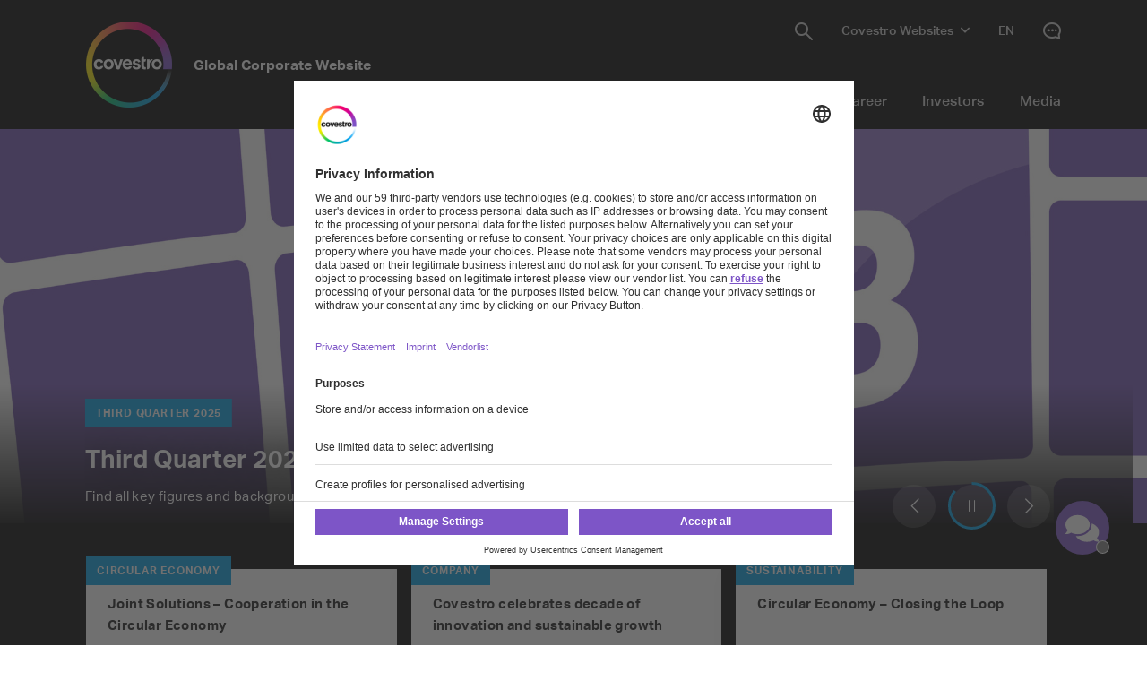

--- FILE ---
content_type: text/html; charset=utf-8
request_url: https://www.covestro.com/
body_size: 43902
content:
<!DOCTYPE html>
<html lang="en">
<head>
    <meta charset="utf-8">
<meta http-equiv="X-UA-Compatible" content="IE=edge">
<meta name="viewport" content="width=device-width, initial-scale=1.0, maximum-scale=1.0, user-scalable=0">

<link rel="preconnect" href="//app.eu.usercentrics.eu">
<link rel="preconnect" href="//app.eu.usercentrics.eu">
<script id="usercentrics-cmp" data-eu-mode="true" src="https://app.eu.usercentrics.eu/browser-ui/latest/loader.js" 
		data-settings-id="M0zYKe4MA" async="" data-avoid-prefetch-services=""  data-tcf-enabled></script>

<meta name="description" content="Discover Covestro: Leading in high-tech polymers and sustainability for key industries.">
<meta name="keywords" content="">
<meta name="robots" content="index, follow">
<meta name="application-name" content="Covestro AG">
<meta name="google-site-verification" content="9zz_axHaiT4Z0-K8ZWCGRUkAo2wz0XWnEu9gQPHw924" />

<link rel="apple-touch-icon" sizes="60x60" href="/CovestroFrontend/meta/solutioncenter/apple-touch-icon-60x60.png">
<link rel="apple-touch-icon" sizes="76x76" href="/CovestroFrontend/meta/solutioncenter/apple-touch-icon-76x76.png">
<link rel="apple-touch-icon" sizes="120x120" href="/CovestroFrontend/meta/solutioncenter/apple-touch-icon-120x120.png">
<link rel="apple-touch-icon" sizes="152x152" href="/CovestroFrontend/meta/solutioncenter/apple-touch-icon-152x152.png">
<link rel="apple-touch-icon" sizes="180x180" href="/CovestroFrontend/meta/solutioncenter/apple-touch-icon-180x180.png">
<link rel="icon" type="image/png" sizes="32x32" href="/CovestroFrontend/meta/solutioncenter/favicon-32x32.png">
<link rel="icon" type="image/png" sizes="194x194" href="/CovestroFrontend/meta/solutioncenter/favicon-194x194.png">
<link rel="icon" type="image/png" sizes="192x192" href="/CovestroFrontend/meta/solutioncenter/android-chrome-192x192.png">
<link rel="icon" type="image/png" sizes="16x16" href="/CovestroFrontend/meta/solutioncenter/favicon-16x16.png">
<link rel="manifest" href="/CovestroFrontend/meta/solutioncenter/site.webmanifest">
<link rel="mask-icon" href="/CovestroFrontend/meta/solutioncenter/safari-pinned-tab.svg" color="#5133ab">
<link rel="shortcut icon" href="/CovestroFrontend/meta/solutioncenter/favicon.ico">
<meta name="msapplication-TileColor" content="#5133ab">
<meta name="msapplication-TileImage" content="/CovestroFrontend/meta/solutioncenter/mstile-144x144.png">
<meta name="msapplication-config" content="/CovestroFrontend/meta/solutioncenter/browserconfig.xml">
<meta name="theme-color" content="#ffffff">


<link rel="canonical" href="https://www.covestro.com/en" />

<link rel="alternate" hreflang="x-default" href="https://www.covestro.com/en" />

<link rel="alternate" hreflang="en" href="https://www.covestro.com/en" />

<link rel="alternate" hreflang="de" href="https://www.covestro.com/de" />

<link rel="alternate" hreflang="zh" href="https://www.covestro.com/zh" />

<title>Home | Covestro</title>
<meta name="page-title" content="Home">

<link href="/frontend/assets/patterns/ui/pattern-library.min.css?6.7.0" rel="stylesheet">


<script type="text/javascript">
    window.dataLayer = window.dataLayer || [];
    window.dataLayer.push({"contentTags":{},"contentTagsEN":{},"contentType":"Home","profilePatterns":[],"preferenceTag":null});
</script>
<script type="text/plain" data-usercentrics="Google Tag Manager">
(function(){
	window.dataLayer.push({ 'gtm.start': new Date().getTime(), 'event': 'gtm.js' });
    var gtmId = 'GTM-MQL24CC', gtmAuth = '', gtmPreview = '', gtmCookieWin = 'x';
    var url = 'https://gtm.covestro.com/gtm.js?id=' + gtmId;
	url += gtmAuth ? '&gtm_auth=' + gtmAuth : '';
	url += gtmPreview ? '&gtm_preview=' + gtmPreview : '';
	url += gtmCookieWin ? '&gtm_cookies_win=' + gtmCookieWin : '';
    var f = document.getElementsByTagName('script')[0];
    var j = document.createElement('script'); j.async = true; j.src = url;
    f.parentNode.insertBefore(j, f);
})();
</script>


<!-- Twitter Card data -->
<meta name="twitter:card" content="summary">
<meta name="twitter:site" content="@covestro">
<meta name="twitter:title" content="">

<meta name="twitter:description" content="Discover Covestro: Leading in high-tech polymers and sustainability for key industries.">

<meta name="twitter:creator" content="covestro">






<!-- Open Graph data -->
<meta property="og:title" content="" />
<meta property="og:type" content="website" />
<meta property="og:url" content="https://www.covestro.com/en" />




<meta property="og:description" content="Discover Covestro: Leading in high-tech polymers and sustainability for key industries." />

<meta property="og:site_name" content="Covestro AG" />
<meta property="fb:admins" content="@covestroadmin" />

<meta property="facebook-domain-verification" content="wofm64v19ap4z498b1iswe9gft3y1v" />

<script type="text/javascript" src="/Scripts/captureGlobalDownloadGAEvent.js">
</script>
<script type="text/plain" data-usercentrics="SAP Customer Data Platform" src="https://cdns.cdp.gigya.com/websdk.js"></script>
<script type="text/plain" data-usercentrics="SAP Customer Data Platform">
const intervalId = setInterval(() => {
  if (typeof gigya !== 'undefined' && typeof gigya.cdp !== 'undefined') {
		clearInterval(intervalId);
		(function() {
			window.CDP = null;
			gigya.cdp.init({
				apiDomain: 'EU5',
				bUnitId: '4_Q3nyaIwT4MTfar5AshZKCw',
				appId: 'HB-e6JuCjTI1BYC6ouBMwQ'
			}).then(function (sdk) { return window.CDP = sdk; });
		})();
	}
}, 300);
</script>
<script type="module" src="https://static.cloud.coveo.com/atomic/v3.30/atomic.esm.js"></script>
<script nomodule src="https://static.cloud.coveo.com/atomic/v3.30/atomic.js"></script>
<script type="module" src="https://static.cloud.coveo.com/headless/v3/headless.esm.js"></script>
<script type="module" src="/CovestroFrontend/customcomponent/coveo-custom-components/coveo-custom-components.esm.js"></script>
<meta name="ContentType" content="Home">

    
</head>
<body >
    <header class="o-header" 
	data-t-classname="" data-t-newlisturl="" data-t-name="header"  >
	<div class="o-header__wrapper js-o-header-wrapper g-grid">
		<div class="o-header__content-area g-grid__item">
			<div class="o-header__content js-header-content">
				<section class="o-header__logo"><a class="m-logo" href="/en">
	<div class="m-logo__logo">
		<figure class="a-image m-logo__image">
	<picture class="a-image__picture">

		
			<source
				srcset="data:image/svg+xml,%3Csvg%20xmlns='http://www.w3.org/2000/svg'%20viewBox='0%200%20192%20192'%20/%3E"
				data-srcset="/-/media/project/development/shared/images/logo/cov_logo_brandmark_2x.png?h=192&amp;w=192&amp;rev=ec621bab36f548af99f4450cf9aaf0ff&amp;hash=BB1E52DDA93E4125064CD3E16B6500B7&amp;usecustomfunctions=1&amp;centercrop=1"
				media="(min-width: 1025px)" />
		

		
			<source
				srcset="data:image/svg+xml,%3Csvg%20xmlns='http://www.w3.org/2000/svg'%20viewBox='0%200%2096%2096'%20/%3E"
				data-srcset="/-/media/project/development/shared/images/logo/cov_logo_brandmark_2x.png?h=96&amp;w=96&amp;rev=ec621bab36f548af99f4450cf9aaf0ff&amp;hash=26251E5053904C42B47E8FB59C9F0F11&amp;usecustomfunctions=1&amp;centercrop=1" media="(min-width: 650px)" />
		

		
			<img
				class="a-image__img lazyload"
				alt="Covestro Logo"
				data-srcset="/-/media/project/development/shared/images/logo/cov_logo_brandmark_2x.png?h=96&amp;w=96&amp;rev=ec621bab36f548af99f4450cf9aaf0ff&amp;hash=26251E5053904C42B47E8FB59C9F0F11&amp;usecustomfunctions=1&amp;centercrop=1"
				src="data:image/svg+xml,%3Csvg%20xmlns='http://www.w3.org/2000/svg'%20viewBox='0%200%2096%2096'%20/%3E"
			/>
		

	</picture>

	<div class="a-image__caption-area">
		
		
		
	</div>
</figure>
	</div>
	<span class="m-logo__identifier">Global Corporate Website</span>
</a></section>
				<section class="o-header__navigation-mobile">
					
					<div class="a-search-trigger" data-t-name="SearchTrigger">
	<a href="#" class="a-search-trigger__item-link js-search-trigger">
		<span class="a-search-trigger__text">Search</span>
	</a>
</div>
					
					<div class="a-burger" data-t-name="Burger">
	<a class="a-burger__icon">show/hide navigation</a>
</div>
				</section>
				<section class="o-header__navigation"><div class="m-navigation-wrapper js-m-navigation-wrapper"  data-t-name="NavigationWrapper">
	<div class="m-navigation-wrapper__inner-wrapper">
		<div class="m-navigation-wrapper__navigation-layer js-m-navigation-wrapper__navigation-layer" data-level-open="1">
			<div class="m-navigation-wrapper__content-wrapper">
				<nav class="m-navigation-main m-navigation-main__layer-level1"  data-t-name="NavigationMain">
	<ul class="m-navigation-main__list-level1">
		
			<li class="js-m-navigation-wrapper__item-level1 m-navigation-main__item  m-navigation-main__item--level1">
				<a  href="/en/company"  class="m-navigation-main__item-link m-navigation-main__navparent  js-m-navigation-wrapper__open-layer">Company</a>
				
					<div class="m-navigation-main__layer-level2 m-navigation-main__layer-level2--layout-5-1  js-m-navigation-wrapper__layer" data-level="2">
						<section class="m-navigation-main__header">
							<a class="m-navigation-main__backlink js-m-navigation-wrapper__close-layer">Back</a>
							<span class="m-navigation-main__title">Company</span>
						</section>
						<section class="m-navigation-main__content">
							
							<div class="m-navigation-main__content-row">
							
								<section class="m-navigation-main__content-col1">
									<div class="m-navigation-main__list-wrapper">
									<ul class="m-navigation-main__list-level2">
										<li class="m-navigation-main__item  m-navigation-main__item--level2 m-navigation-main__item--groupheader">
											<a href="/en/company"  class="m-navigation-main__item-link">Company</a>
										</li>
										
											
										
											
										
											
										
											
										
											
										
									</ul>
									</div>
								</section>
							
							
								<section class="m-navigation-main__content-col2">
									<div class="m-navigation-main__list-wrapper">
										<ul class="m-navigation-main__list-level2">
										
										
											
												<li class="m-navigation-main__item m-navigation-main__item--level2">
													<a href="/en/company/our-company"  class="m-navigation-main__item-link m-navigation-main__navparent js-m-navigation-wrapper__open-layer">Our Company</a>
													
													<div class="m-navigation-main__layer-level3 js-m-navigation-wrapper__layer" data-level="3">
														<section class="m-navigation-main__header">
															<a class="m-navigation-main__backlink js-m-navigation-wrapper__close-layer">Back</a>
															<span class="m-navigation-main__title">Our Company</span>
														</section>
														<section class="m-navigation-main__content">
															<ul class="m-navigation-main__list-level3">
																<li class="m-navigation-main__item m-navigation-main__item--level3 m-navigation-main__item--groupheader">
																	<a  href="/en/company/our-company"  class="m-navigation-main__item-link">Our Company</a>
																</li>
																
																	<li class="m-navigation-main__item m-navigation-main__item--level3">
																		<a href="/en/company/our-company/about-us"  class="m-navigation-main__item-link">About us</a>
																	</li>
																
																	<li class="m-navigation-main__item m-navigation-main__item--level3">
																		<a href="/en/company/our-company/facts-and-figures"  class="m-navigation-main__item-link">Facts &amp; Figures</a>
																	</li>
																
																	<li class="m-navigation-main__item m-navigation-main__item--level3">
																		<a href="/en/company/our-company/segments"  class="m-navigation-main__item-link">Segments</a>
																	</li>
																
																	<li class="m-navigation-main__item m-navigation-main__item--level3">
																		<a href="/en/company/our-company/purpose-vision-strategy"  class="m-navigation-main__item-link">Purpose, Vision &amp; Strategy</a>
																	</li>
																
																	<li class="m-navigation-main__item m-navigation-main__item--level3">
																		<a href="/en/company/our-company/our-history"  class="m-navigation-main__item-link">History of Covestro</a>
																	</li>
																
																	<li class="m-navigation-main__item m-navigation-main__item--level3">
																		<a href="/en/company/our-company/our-culture"  class="m-navigation-main__item-link">Our Culture</a>
																	</li>
																
															</ul>
														</section>
													</div>
													
												</li>
											
										
											
												<li class="m-navigation-main__item m-navigation-main__item--level2">
													<a href="/en/company/management"  class="m-navigation-main__item-link m-navigation-main__navparent js-m-navigation-wrapper__open-layer">Management</a>
													
													<div class="m-navigation-main__layer-level3 js-m-navigation-wrapper__layer" data-level="3">
														<section class="m-navigation-main__header">
															<a class="m-navigation-main__backlink js-m-navigation-wrapper__close-layer">Back</a>
															<span class="m-navigation-main__title">Management</span>
														</section>
														<section class="m-navigation-main__content">
															<ul class="m-navigation-main__list-level3">
																<li class="m-navigation-main__item m-navigation-main__item--level3 m-navigation-main__item--groupheader">
																	<a  href="/en/company/management"  class="m-navigation-main__item-link">Management</a>
																</li>
																
																	<li class="m-navigation-main__item m-navigation-main__item--level3">
																		<a href="/en/company/management/board-of-management"  class="m-navigation-main__item-link">Board of Management</a>
																	</li>
																
																	<li class="m-navigation-main__item m-navigation-main__item--level3">
																		<a href="/en/company/management/supervisory-board"  class="m-navigation-main__item-link">Supervisory Board</a>
																	</li>
																
																	<li class="m-navigation-main__item m-navigation-main__item--level3">
																		<a href="/en/company/management/corporate-governance"  class="m-navigation-main__item-link">Corporate Governance</a>
																	</li>
																
																	<li class="m-navigation-main__item m-navigation-main__item--level3">
																		<a href="/en/company/management/compliance"  class="m-navigation-main__item-link">Compliance</a>
																	</li>
																
															</ul>
														</section>
													</div>
													
												</li>
											
										
											
												<li class="m-navigation-main__item m-navigation-main__item--level2">
													<a href="/en/company/globale-trends"  class="m-navigation-main__item-link m-navigation-main__navparent js-m-navigation-wrapper__open-layer">Global Trends </a>
													
													<div class="m-navigation-main__layer-level3 js-m-navigation-wrapper__layer" data-level="3">
														<section class="m-navigation-main__header">
															<a class="m-navigation-main__backlink js-m-navigation-wrapper__close-layer">Back</a>
															<span class="m-navigation-main__title">Global Trends </span>
														</section>
														<section class="m-navigation-main__content">
															<ul class="m-navigation-main__list-level3">
																<li class="m-navigation-main__item m-navigation-main__item--level3 m-navigation-main__item--groupheader">
																	<a  href="/en/company/globale-trends"  class="m-navigation-main__item-link">Global Trends </a>
																</li>
																
																	<li class="m-navigation-main__item m-navigation-main__item--level3">
																		<a href="/en/company/globale-trends/mobility"  class="m-navigation-main__item-link">Mobility</a>
																	</li>
																
																	<li class="m-navigation-main__item m-navigation-main__item--level3">
																		<a href="/en/company/globale-trends/socio-demographic-change"  class="m-navigation-main__item-link">Socio-demographic change</a>
																	</li>
																
																	<li class="m-navigation-main__item m-navigation-main__item--level3">
																		<a href="/en/company/globale-trends/urbanization"  class="m-navigation-main__item-link">Urbanization</a>
																	</li>
																
																	<li class="m-navigation-main__item m-navigation-main__item--level3">
																		<a href="/en/company/globale-trends/nutrition"  class="m-navigation-main__item-link">Nutrition</a>
																	</li>
																
																	<li class="m-navigation-main__item m-navigation-main__item--level3">
																		<a href="/en/company/globale-trends/health"  class="m-navigation-main__item-link">Health</a>
																	</li>
																
															</ul>
														</section>
													</div>
													
												</li>
											
										
											
												<li class="m-navigation-main__item m-navigation-main__item--level2">
													<a href="/en/company/procurement"  class="m-navigation-main__item-link m-navigation-main__navparent js-m-navigation-wrapper__open-layer">Procurement</a>
													
													<div class="m-navigation-main__layer-level3 js-m-navigation-wrapper__layer" data-level="3">
														<section class="m-navigation-main__header">
															<a class="m-navigation-main__backlink js-m-navigation-wrapper__close-layer">Back</a>
															<span class="m-navigation-main__title">Procurement</span>
														</section>
														<section class="m-navigation-main__content">
															<ul class="m-navigation-main__list-level3">
																<li class="m-navigation-main__item m-navigation-main__item--level3 m-navigation-main__item--groupheader">
																	<a  href="/en/company/procurement"  class="m-navigation-main__item-link">Procurement</a>
																</li>
																
																	<li class="m-navigation-main__item m-navigation-main__item--level3">
																		<a href="/en/company/procurement/sustainability-in-procurement"  class="m-navigation-main__item-link">Sustainability in Procurement</a>
																	</li>
																
																	<li class="m-navigation-main__item m-navigation-main__item--level3">
																		<a href="/en/company/procurement/supplier-information"  class="m-navigation-main__item-link">Supplier Information</a>
																	</li>
																
															</ul>
														</section>
													</div>
													
												</li>
											
										
											
												<li class="m-navigation-main__item m-navigation-main__item--level2">
													<a href="/en/company/covestro-worldwide"  class="m-navigation-main__item-link m-navigation-main__navparent js-m-navigation-wrapper__open-layer">Covestro worldwide</a>
													
													<div class="m-navigation-main__layer-level3 js-m-navigation-wrapper__layer" data-level="3">
														<section class="m-navigation-main__header">
															<a class="m-navigation-main__backlink js-m-navigation-wrapper__close-layer">Back</a>
															<span class="m-navigation-main__title">Covestro worldwide</span>
														</section>
														<section class="m-navigation-main__content">
															<ul class="m-navigation-main__list-level3">
																<li class="m-navigation-main__item m-navigation-main__item--level3 m-navigation-main__item--groupheader">
																	<a  href="/en/company/covestro-worldwide"  class="m-navigation-main__item-link">Covestro worldwide</a>
																</li>
																
																	<li class="m-navigation-main__item m-navigation-main__item--level3">
																		<a href="/en/company/covestro-worldwide/deutschland"  class="m-navigation-main__item-link">Germany</a>
																	</li>
																
																	<li class="m-navigation-main__item m-navigation-main__item--level3">
																		<a href="/en/company/covestro-worldwide/united-states"  class="m-navigation-main__item-link">United States</a>
																	</li>
																
																	<li class="m-navigation-main__item m-navigation-main__item--level3">
																		<a href="/en/company/covestro-worldwide/india"  class="m-navigation-main__item-link">India</a>
																	</li>
																
																	<li class="m-navigation-main__item m-navigation-main__item--level3">
																		<a href="/en/company/covestro-worldwide/japan"  class="m-navigation-main__item-link">Japan</a>
																	</li>
																
																	<li class="m-navigation-main__item m-navigation-main__item--level3">
																		<a href="/en/company/covestro-worldwide/taiwan"  class="m-navigation-main__item-link">Taiwan</a>
																	</li>
																
																	<li class="m-navigation-main__item m-navigation-main__item--level3">
																		<a href="/en/company/covestro-worldwide/italy"  class="m-navigation-main__item-link">Italy</a>
																	</li>
																
																	<li class="m-navigation-main__item m-navigation-main__item--level3">
																		<a href="/en/company/covestro-worldwide/asean"  class="m-navigation-main__item-link">ASEAN</a>
																	</li>
																
																	<li class="m-navigation-main__item m-navigation-main__item--level3">
																		<a href="/en/company/covestro-worldwide/china"  class="m-navigation-main__item-link">China</a>
																	</li>
																
																	<li class="m-navigation-main__item m-navigation-main__item--level3">
																		<a href="/en/company/covestro-worldwide/spain"  class="m-navigation-main__item-link">Spain</a>
																	</li>
																
																	<li class="m-navigation-main__item m-navigation-main__item--level3">
																		<a href="/en/company/covestro-worldwide/australia-and-new-zealand"  class="m-navigation-main__item-link">Australia and New Zealand</a>
																	</li>
																
																	<li class="m-navigation-main__item m-navigation-main__item--level3">
																		<a href="/en/company/covestro-worldwide/belgium"  class="m-navigation-main__item-link">Belgium</a>
																	</li>
																
																	<li class="m-navigation-main__item m-navigation-main__item--level3">
																		<a href="/en/company/covestro-worldwide/unitedkingdom"  class="m-navigation-main__item-link">United Kingdom</a>
																	</li>
																
															</ul>
														</section>
													</div>
													
												</li>
											
										
									</ul>
									</div>
								</section>
							
							
							</div>
						</section>
					</div>
				
			</li>
		
			<li class="m-navigation-main__item  m-navigation-main__item--level1">
				<a  href="https://solutions.covestro.com/en" target="_blank" class="m-navigation-main__item-link">Solutions</a>
				
			</li>
		
			<li class="js-m-navigation-wrapper__item-level1 m-navigation-main__item  m-navigation-main__item--level1">
				<a  href="/en/sustainability"  class="m-navigation-main__item-link m-navigation-main__navparent  js-m-navigation-wrapper__open-layer">Sustainability</a>
				
					<div class="m-navigation-main__layer-level2 m-navigation-main__layer-level2--layout-5-1  js-m-navigation-wrapper__layer" data-level="2">
						<section class="m-navigation-main__header">
							<a class="m-navigation-main__backlink js-m-navigation-wrapper__close-layer">Back</a>
							<span class="m-navigation-main__title">Sustainability</span>
						</section>
						<section class="m-navigation-main__content">
							
							<div class="m-navigation-main__content-row">
							
								<section class="m-navigation-main__content-col1">
									<div class="m-navigation-main__list-wrapper">
									<ul class="m-navigation-main__list-level2">
										<li class="m-navigation-main__item  m-navigation-main__item--level2 m-navigation-main__item--groupheader">
											<a href="/en/sustainability"  class="m-navigation-main__item-link">Sustainability</a>
										</li>
										
											
										
											
										
											
										
											
										
									</ul>
									</div>
								</section>
							
							
								<section class="m-navigation-main__content-col2">
									<div class="m-navigation-main__list-wrapper">
										<ul class="m-navigation-main__list-level2">
										
										
											
												<li class="m-navigation-main__item m-navigation-main__item--level2">
													<a href="/en/sustainability/what-drives-us"  class="m-navigation-main__item-link m-navigation-main__navparent js-m-navigation-wrapper__open-layer">What drives us</a>
													
													<div class="m-navigation-main__layer-level3 js-m-navigation-wrapper__layer" data-level="3">
														<section class="m-navigation-main__header">
															<a class="m-navigation-main__backlink js-m-navigation-wrapper__close-layer">Back</a>
															<span class="m-navigation-main__title">What drives us</span>
														</section>
														<section class="m-navigation-main__content">
															<ul class="m-navigation-main__list-level3">
																<li class="m-navigation-main__item m-navigation-main__item--level3 m-navigation-main__item--groupheader">
																	<a  href="/en/sustainability/what-drives-us"  class="m-navigation-main__item-link">What drives us</a>
																</li>
																
																	<li class="m-navigation-main__item m-navigation-main__item--level3">
																		<a href="/en/sustainability/what-drives-us/covestros-commitment"  class="m-navigation-main__item-link">Covestro&#39;s Commitment</a>
																	</li>
																
																	<li class="m-navigation-main__item m-navigation-main__item--level3">
																		<a href="/en/sustainability/what-drives-us/circular-economy"  class="m-navigation-main__item-link">Circular Economy</a>
																	</li>
																
																	<li class="m-navigation-main__item m-navigation-main__item--level3">
																		<a href="/en/sustainability/what-drives-us/climate-neutrality"  class="m-navigation-main__item-link">Climate Neutrality</a>
																	</li>
																
																	<li class="m-navigation-main__item m-navigation-main__item--level3">
																		<a href="/en/sustainability/what-drives-us/un-sustainable-development-goals"  class="m-navigation-main__item-link">UN-Sustainable Development Goals</a>
																	</li>
																
																	<li class="m-navigation-main__item m-navigation-main__item--level3">
																		<a href="/en/sustainability/what-drives-us/external-recognition-in-sustainability"  class="m-navigation-main__item-link">ESG Ratings and Benchmarks</a>
																	</li>
																
																	<li class="m-navigation-main__item m-navigation-main__item--level3">
																		<a href="/en/sustainability/what-drives-us/sustainability-iniatives"  class="m-navigation-main__item-link">Sustainability Initiatives</a>
																	</li>
																
															</ul>
														</section>
													</div>
													
												</li>
											
										
											
												<li class="m-navigation-main__item m-navigation-main__item--level2">
													<a href="/en/sustainability/how-we-operate"  class="m-navigation-main__item-link m-navigation-main__navparent js-m-navigation-wrapper__open-layer">How we operate</a>
													
													<div class="m-navigation-main__layer-level3 js-m-navigation-wrapper__layer" data-level="3">
														<section class="m-navigation-main__header">
															<a class="m-navigation-main__backlink js-m-navigation-wrapper__close-layer">Back</a>
															<span class="m-navigation-main__title">How we operate</span>
														</section>
														<section class="m-navigation-main__content">
															<ul class="m-navigation-main__list-level3">
																<li class="m-navigation-main__item m-navigation-main__item--level3 m-navigation-main__item--groupheader">
																	<a  href="/en/sustainability/how-we-operate"  class="m-navigation-main__item-link">How we operate</a>
																</li>
																
																	<li class="m-navigation-main__item m-navigation-main__item--level3">
																		<a href="/en/sustainability/how-we-operate/cleaner-production"  class="m-navigation-main__item-link">Cleaner production</a>
																	</li>
																
																	<li class="m-navigation-main__item m-navigation-main__item--level3">
																		<a href="/en/sustainability/how-we-operate/environment"  class="m-navigation-main__item-link">Environment</a>
																	</li>
																
																	<li class="m-navigation-main__item m-navigation-main__item--level3">
																		<a href="/en/sustainability/how-we-operate/human-rights"  class="m-navigation-main__item-link">Human Rights</a>
																	</li>
																
																	<li class="m-navigation-main__item m-navigation-main__item--level3">
																		<a href="/en/sustainability/how-we-operate/safety"  class="m-navigation-main__item-link">Safety</a>
																	</li>
																
																	<li class="m-navigation-main__item m-navigation-main__item--level3">
																		<a href="/en/sustainability/how-we-operate/product-responsibility"  class="m-navigation-main__item-link">Product Responsibility</a>
																	</li>
																
																	<li class="m-navigation-main__item m-navigation-main__item--level3">
																		<a href="/en/sustainability/how-we-operate/supplier-management"  class="m-navigation-main__item-link">Supplier Management</a>
																	</li>
																
																	<li class="m-navigation-main__item m-navigation-main__item--level3">
																		<a href="/en/sustainability/how-we-operate/social-engagement"  class="m-navigation-main__item-link">Social engagement</a>
																	</li>
																
															</ul>
														</section>
													</div>
													
												</li>
											
										
											
												<li class="m-navigation-main__item m-navigation-main__item--level2">
													<a href="/en/sustainability/flagship-solutions"  class="m-navigation-main__item-link m-navigation-main__navparent js-m-navigation-wrapper__open-layer">Flagship solutions</a>
													
													<div class="m-navigation-main__layer-level3 js-m-navigation-wrapper__layer" data-level="3">
														<section class="m-navigation-main__header">
															<a class="m-navigation-main__backlink js-m-navigation-wrapper__close-layer">Back</a>
															<span class="m-navigation-main__title">Flagship solutions</span>
														</section>
														<section class="m-navigation-main__content">
															<ul class="m-navigation-main__list-level3">
																<li class="m-navigation-main__item m-navigation-main__item--level3 m-navigation-main__item--groupheader">
																	<a  href="/en/sustainability/flagship-solutions"  class="m-navigation-main__item-link">Flagship solutions</a>
																</li>
																
																	<li class="m-navigation-main__item m-navigation-main__item--level3">
																		<a href="/en/sustainability/flagship-solutions/bio-anilin"  class="m-navigation-main__item-link">Bio-based Aniline</a>
																	</li>
																
																	<li class="m-navigation-main__item m-navigation-main__item--level3">
																		<a href="/en/sustainability/flagship-solutions/renewable-hardeners"  class="m-navigation-main__item-link"> Renewable hardeners </a>
																	</li>
																
																	<li class="m-navigation-main__item m-navigation-main__item--level3">
																		<a href="/en/sustainability/flagship-solutions/gas-phase-technology"  class="m-navigation-main__item-link"> Gas phase technology </a>
																	</li>
																
																	<li class="m-navigation-main__item m-navigation-main__item--level3">
																		<a href="/en/sustainability/flagship-solutions/white-biotechnology"  class="m-navigation-main__item-link">White Biotechnology</a>
																	</li>
																
																	<li class="m-navigation-main__item m-navigation-main__item--level3">
																		<a href="/en/sustainability/flagship-solutions/sustainable-solutions"  class="m-navigation-main__item-link">Sustainable Solutions</a>
																	</li>
																
															</ul>
														</section>
													</div>
													
												</li>
											
										
											
												<li class="m-navigation-main__item m-navigation-main__item--level2">
													<a href="/en/sustainability/documents-and-downloads"  class="m-navigation-main__item-link m-navigation-main__navparent js-m-navigation-wrapper__open-layer">Documents and Downloads</a>
													
													<div class="m-navigation-main__layer-level3 js-m-navigation-wrapper__layer" data-level="3">
														<section class="m-navigation-main__header">
															<a class="m-navigation-main__backlink js-m-navigation-wrapper__close-layer">Back</a>
															<span class="m-navigation-main__title">Documents and Downloads</span>
														</section>
														<section class="m-navigation-main__content">
															<ul class="m-navigation-main__list-level3">
																<li class="m-navigation-main__item m-navigation-main__item--level3 m-navigation-main__item--groupheader">
																	<a  href="/en/sustainability/documents-and-downloads"  class="m-navigation-main__item-link">Documents and Downloads</a>
																</li>
																
																	<li class="m-navigation-main__item m-navigation-main__item--level3">
																		<a href="/en/sustainability/documents-and-downloads/policies-and-commitments"  class="m-navigation-main__item-link">Policies and Commitments</a>
																	</li>
																
																	<li class="m-navigation-main__item m-navigation-main__item--level3">
																		<a href="/en/sustainability/documents-and-downloads/certificates"  class="m-navigation-main__item-link">Certificates</a>
																	</li>
																
																	<li class="m-navigation-main__item m-navigation-main__item--level3">
																		<a href="/en/sustainability/documents-and-downloads/remit"  class="m-navigation-main__item-link">REMIT</a>
																	</li>
																
															</ul>
														</section>
													</div>
													
												</li>
											
										
									</ul>
									</div>
								</section>
							
							
							</div>
						</section>
					</div>
				
			</li>
		
			<li class="js-m-navigation-wrapper__item-level1 m-navigation-main__item  m-navigation-main__item--level1">
				<a  href="/en/innovation"  class="m-navigation-main__item-link m-navigation-main__navparent  js-m-navigation-wrapper__open-layer">Innovation</a>
				
					<div class="m-navigation-main__layer-level2 m-navigation-main__layer-level2--layout-5-1  js-m-navigation-wrapper__layer" data-level="2">
						<section class="m-navigation-main__header">
							<a class="m-navigation-main__backlink js-m-navigation-wrapper__close-layer">Back</a>
							<span class="m-navigation-main__title">Innovation</span>
						</section>
						<section class="m-navigation-main__content">
							
							<div class="m-navigation-main__content-row">
							
								<section class="m-navigation-main__content-col1">
									<div class="m-navigation-main__list-wrapper">
									<ul class="m-navigation-main__list-level2">
										<li class="m-navigation-main__item  m-navigation-main__item--level2 m-navigation-main__item--groupheader">
											<a href="/en/innovation"  class="m-navigation-main__item-link">Innovation</a>
										</li>
										
											
												<li class="m-navigation-main__item m-navigation-main__item--level2">
													<a href="/en/company/covestro-worldwide/deutschland/nachhaltigkeit-und-innovation/innovation/digitalisierung"  class="m-navigation-main__item-link">Digitalization</a>
													
												</li>
											
										
											
												<li class="m-navigation-main__item m-navigation-main__item--level2">
													<a href="/en/innovation/what-drives-us"  class="m-navigation-main__item-link">What drives us</a>
													
												</li>
											
										
											
												<li class="m-navigation-main__item m-navigation-main__item--level2">
													<a href="/en/innovation/culture-of-innovation"  class="m-navigation-main__item-link">Culture of Innovation</a>
													
												</li>
											
										
											
												<li class="m-navigation-main__item m-navigation-main__item--level2">
													<a href="/en/innovation/covestro-venture-capital"  class="m-navigation-main__item-link">Covestro Venture Capital</a>
													
												</li>
											
										
											
												<li class="m-navigation-main__item m-navigation-main__item--level2">
													<a href="/en/innovation/partnerships"  class="m-navigation-main__item-link">Partnerships</a>
													
												</li>
											
										
											
										
											
										
									</ul>
									</div>
								</section>
							
							
								<section class="m-navigation-main__content-col2">
									<div class="m-navigation-main__list-wrapper">
										<ul class="m-navigation-main__list-level2">
										
										
											
										
											
										
											
										
											
										
											
										
											
												<li class="m-navigation-main__item m-navigation-main__item--level2">
													<a href="/en/innovation/reinforcing-progress"  class="m-navigation-main__item-link m-navigation-main__navparent js-m-navigation-wrapper__open-layer">Reinforcing progress</a>
													
													<div class="m-navigation-main__layer-level3 js-m-navigation-wrapper__layer" data-level="3">
														<section class="m-navigation-main__header">
															<a class="m-navigation-main__backlink js-m-navigation-wrapper__close-layer">Back</a>
															<span class="m-navigation-main__title">Reinforcing progress</span>
														</section>
														<section class="m-navigation-main__content">
															<ul class="m-navigation-main__list-level3">
																<li class="m-navigation-main__item m-navigation-main__item--level3 m-navigation-main__item--groupheader">
																	<a  href="/en/innovation/reinforcing-progress"  class="m-navigation-main__item-link">Reinforcing progress</a>
																</li>
																
																	<li class="m-navigation-main__item m-navigation-main__item--level3">
																		<a href="/en/innovation/reinforcing-progress/focus-on-facts"  class="m-navigation-main__item-link">Focus on facts</a>
																	</li>
																
																	<li class="m-navigation-main__item m-navigation-main__item--level3">
																		<a href="/en/innovation/reinforcing-progress/education"  class="m-navigation-main__item-link">Education</a>
																	</li>
																
																	<li class="m-navigation-main__item m-navigation-main__item--level3">
																		<a href="/en/innovation/reinforcing-progress/science"  class="m-navigation-main__item-link">Science</a>
																	</li>
																
															</ul>
														</section>
													</div>
													
												</li>
											
										
											
												<li class="m-navigation-main__item m-navigation-main__item--level2">
													<a href="/en/innovation/flagship-solutions"  class="m-navigation-main__item-link m-navigation-main__navparent js-m-navigation-wrapper__open-layer">Flagship solutions</a>
													
													<div class="m-navigation-main__layer-level3 js-m-navigation-wrapper__layer" data-level="3">
														<section class="m-navigation-main__header">
															<a class="m-navigation-main__backlink js-m-navigation-wrapper__close-layer">Back</a>
															<span class="m-navigation-main__title">Flagship solutions</span>
														</section>
														<section class="m-navigation-main__content">
															<ul class="m-navigation-main__list-level3">
																<li class="m-navigation-main__item m-navigation-main__item--level3 m-navigation-main__item--groupheader">
																	<a  href="/en/innovation/flagship-solutions"  class="m-navigation-main__item-link">Flagship solutions</a>
																</li>
																
																	<li class="m-navigation-main__item m-navigation-main__item--level3">
																		<a href="/en/innovation/flagship-solutions/cold-chain"  class="m-navigation-main__item-link">Cold Chain</a>
																	</li>
																
																	<li class="m-navigation-main__item m-navigation-main__item--level3">
																		<a href="/en/innovation/flagship-solutions/sonnenwagen"  class="m-navigation-main__item-link">Sonnenwagen</a>
																	</li>
																
															</ul>
														</section>
													</div>
													
												</li>
											
										
									</ul>
									</div>
								</section>
							
							
							</div>
						</section>
					</div>
				
			</li>
		
			<li class="js-m-navigation-wrapper__item-level1 m-navigation-main__item  m-navigation-main__item--level1">
				<a  href="/en/career"  class="m-navigation-main__item-link m-navigation-main__navparent  js-m-navigation-wrapper__open-layer">Career</a>
				
					<div class="m-navigation-main__layer-level2 m-navigation-main__layer-level2--layout-5-1  js-m-navigation-wrapper__layer" data-level="2">
						<section class="m-navigation-main__header">
							<a class="m-navigation-main__backlink js-m-navigation-wrapper__close-layer">Back</a>
							<span class="m-navigation-main__title">Career</span>
						</section>
						<section class="m-navigation-main__content">
							
							<div class="m-navigation-main__content-row">
							
								<section class="m-navigation-main__content-col1">
									<div class="m-navigation-main__list-wrapper">
									<ul class="m-navigation-main__list-level2">
										<li class="m-navigation-main__item  m-navigation-main__item--level2 m-navigation-main__item--groupheader">
											<a href="/en/career"  class="m-navigation-main__item-link">Career</a>
										</li>
										
											
												<li class="m-navigation-main__item m-navigation-main__item--level2">
													<a href="/en/career/graduates"  class="m-navigation-main__item-link">Graduates</a>
													
												</li>
											
										
											
												<li class="m-navigation-main__item m-navigation-main__item--level2">
													<a href="/en/career/students"  class="m-navigation-main__item-link">Students</a>
													
												</li>
											
										
											
												<li class="m-navigation-main__item m-navigation-main__item--level2">
													<a href="/en/career/schuelerinnen"  class="m-navigation-main__item-link">Schuelerinnen</a>
													
												</li>
											
										
											
										
											
										
											
										
											
										
									</ul>
									</div>
								</section>
							
							
								<section class="m-navigation-main__content-col2">
									<div class="m-navigation-main__list-wrapper">
										<ul class="m-navigation-main__list-level2">
										
										
											
										
											
										
											
										
											
												<li class="m-navigation-main__item m-navigation-main__item--level2">
													<a href="/en/career/professionals"  class="m-navigation-main__item-link m-navigation-main__navparent js-m-navigation-wrapper__open-layer">Professionals</a>
													
													<div class="m-navigation-main__layer-level3 js-m-navigation-wrapper__layer" data-level="3">
														<section class="m-navigation-main__header">
															<a class="m-navigation-main__backlink js-m-navigation-wrapper__close-layer">Back</a>
															<span class="m-navigation-main__title">Professionals</span>
														</section>
														<section class="m-navigation-main__content">
															<ul class="m-navigation-main__list-level3">
																<li class="m-navigation-main__item m-navigation-main__item--level3 m-navigation-main__item--groupheader">
																	<a  href="/en/career/professionals"  class="m-navigation-main__item-link">Professionals</a>
																</li>
																
																	<li class="m-navigation-main__item m-navigation-main__item--level3">
																		<a href="/en/career/professionals/corporate-functions"  class="m-navigation-main__item-link">Corporate Functions</a>
																	</li>
																
																	<li class="m-navigation-main__item m-navigation-main__item--level3">
																		<a href="/en/career/professionals/engineers"  class="m-navigation-main__item-link">Engineers</a>
																	</li>
																
																	<li class="m-navigation-main__item m-navigation-main__item--level3">
																		<a href="/en/career/professionals/scientists"  class="m-navigation-main__item-link">Scientists</a>
																	</li>
																
															</ul>
														</section>
													</div>
													
												</li>
											
										
											
												<li class="m-navigation-main__item m-navigation-main__item--level2">
													<a href="/en/career/join-us"  class="m-navigation-main__item-link m-navigation-main__navparent js-m-navigation-wrapper__open-layer">Join us</a>
													
													<div class="m-navigation-main__layer-level3 js-m-navigation-wrapper__layer" data-level="3">
														<section class="m-navigation-main__header">
															<a class="m-navigation-main__backlink js-m-navigation-wrapper__close-layer">Back</a>
															<span class="m-navigation-main__title">Join us</span>
														</section>
														<section class="m-navigation-main__content">
															<ul class="m-navigation-main__list-level3">
																<li class="m-navigation-main__item m-navigation-main__item--level3 m-navigation-main__item--groupheader">
																	<a  href="/en/career/join-us"  class="m-navigation-main__item-link">Join us</a>
																</li>
																
																	<li class="m-navigation-main__item m-navigation-main__item--level3">
																		<a href="/en/career/join-us/how-to-apply"  class="m-navigation-main__item-link">How to apply</a>
																	</li>
																
															</ul>
														</section>
													</div>
													
												</li>
											
										
											
												<li class="m-navigation-main__item m-navigation-main__item--level2">
													<a href="/en/career/locations"  class="m-navigation-main__item-link m-navigation-main__navparent js-m-navigation-wrapper__open-layer">Locations</a>
													
													<div class="m-navigation-main__layer-level3 js-m-navigation-wrapper__layer" data-level="3">
														<section class="m-navigation-main__header">
															<a class="m-navigation-main__backlink js-m-navigation-wrapper__close-layer">Back</a>
															<span class="m-navigation-main__title">Locations</span>
														</section>
														<section class="m-navigation-main__content">
															<ul class="m-navigation-main__list-level3">
																<li class="m-navigation-main__item m-navigation-main__item--level3 m-navigation-main__item--groupheader">
																	<a  href="/en/career/locations"  class="m-navigation-main__item-link">Locations</a>
																</li>
																
																	<li class="m-navigation-main__item m-navigation-main__item--level3">
																		<a href="/en/career/locations/belgium"  class="m-navigation-main__item-link">Belgium</a>
																	</li>
																
																	<li class="m-navigation-main__item m-navigation-main__item--level3">
																		<a href="/en/career/locations/china"  class="m-navigation-main__item-link">China</a>
																	</li>
																
																	<li class="m-navigation-main__item m-navigation-main__item--level3">
																		<a href="/en/career/locations/france"  class="m-navigation-main__item-link">France</a>
																	</li>
																
																	<li class="m-navigation-main__item m-navigation-main__item--level3">
																		<a href="/en/career/locations/germany"  class="m-navigation-main__item-link">Germany</a>
																	</li>
																
																	<li class="m-navigation-main__item m-navigation-main__item--level3">
																		<a href="/en/career/locations/india"  class="m-navigation-main__item-link">India</a>
																	</li>
																
																	<li class="m-navigation-main__item m-navigation-main__item--level3">
																		<a href="/en/career/locations/italy"  class="m-navigation-main__item-link">Italy</a>
																	</li>
																
																	<li class="m-navigation-main__item m-navigation-main__item--level3">
																		<a href="/en/career/locations/japan"  class="m-navigation-main__item-link">Japan</a>
																	</li>
																
																	<li class="m-navigation-main__item m-navigation-main__item--level3">
																		<a href="/en/career/locations/mexico"  class="m-navigation-main__item-link">Mexico</a>
																	</li>
																
																	<li class="m-navigation-main__item m-navigation-main__item--level3">
																		<a href="/en/career/locations/netherlands"  class="m-navigation-main__item-link">Netherlands</a>
																	</li>
																
																	<li class="m-navigation-main__item m-navigation-main__item--level3">
																		<a href="/en/career/locations/slovakia"  class="m-navigation-main__item-link">Slovakia</a>
																	</li>
																
																	<li class="m-navigation-main__item m-navigation-main__item--level3">
																		<a href="/en/career/locations/spain"  class="m-navigation-main__item-link">Spain</a>
																	</li>
																
																	<li class="m-navigation-main__item m-navigation-main__item--level3">
																		<a href="/en/career/locations/taiwan"  class="m-navigation-main__item-link">Taiwan</a>
																	</li>
																
																	<li class="m-navigation-main__item m-navigation-main__item--level3">
																		<a href="/en/career/locations/thailand"  class="m-navigation-main__item-link">Thailand</a>
																	</li>
																
																	<li class="m-navigation-main__item m-navigation-main__item--level3">
																		<a href="/en/career/locations/us"  class="m-navigation-main__item-link">US</a>
																	</li>
																
															</ul>
														</section>
													</div>
													
												</li>
											
										
											
												<li class="m-navigation-main__item m-navigation-main__item--level2">
													<a href="/en/career/life-at-covestro"  class="m-navigation-main__item-link m-navigation-main__navparent js-m-navigation-wrapper__open-layer">Life at Covestro</a>
													
													<div class="m-navigation-main__layer-level3 js-m-navigation-wrapper__layer" data-level="3">
														<section class="m-navigation-main__header">
															<a class="m-navigation-main__backlink js-m-navigation-wrapper__close-layer">Back</a>
															<span class="m-navigation-main__title">Life at Covestro</span>
														</section>
														<section class="m-navigation-main__content">
															<ul class="m-navigation-main__list-level3">
																<li class="m-navigation-main__item m-navigation-main__item--level3 m-navigation-main__item--groupheader">
																	<a  href="/en/career/life-at-covestro"  class="m-navigation-main__item-link">Life at Covestro</a>
																</li>
																
																	<li class="m-navigation-main__item m-navigation-main__item--level3">
																		<a href="/en/career/life-at-covestro/how-we-work"  class="m-navigation-main__item-link">How we work</a>
																	</li>
																
																	<li class="m-navigation-main__item m-navigation-main__item--level3">
																		<a href="/en/career/life-at-covestro/diversity-equity-inclusion"  class="m-navigation-main__item-link">Diversity, Equity, Inclusion</a>
																	</li>
																
																	<li class="m-navigation-main__item m-navigation-main__item--level3">
																		<a href="/en/career/life-at-covestro/benefits"  class="m-navigation-main__item-link">Benefits</a>
																	</li>
																
															</ul>
														</section>
													</div>
													
												</li>
											
										
									</ul>
									</div>
								</section>
							
							
							</div>
						</section>
					</div>
				
			</li>
		
			<li class="js-m-navigation-wrapper__item-level1 m-navigation-main__item  m-navigation-main__item--level1">
				<a  href="/en/investors"  class="m-navigation-main__item-link m-navigation-main__navparent  js-m-navigation-wrapper__open-layer">Investors</a>
				
					<div class="m-navigation-main__layer-level2 m-navigation-main__layer-level2--layout-5-1  js-m-navigation-wrapper__layer" data-level="2">
						<section class="m-navigation-main__header">
							<a class="m-navigation-main__backlink js-m-navigation-wrapper__close-layer">Back</a>
							<span class="m-navigation-main__title">Investors</span>
						</section>
						<section class="m-navigation-main__content">
							
							<div class="m-navigation-main__content-row">
							
								<section class="m-navigation-main__content-col1">
									<div class="m-navigation-main__list-wrapper">
									<ul class="m-navigation-main__list-level2">
										<li class="m-navigation-main__item  m-navigation-main__item--level2 m-navigation-main__item--groupheader">
											<a href="/en/investors"  class="m-navigation-main__item-link">Investors</a>
										</li>
										
											
												<li class="m-navigation-main__item m-navigation-main__item--level2">
													<a href="/en/investors/reports-and-presentations"  class="m-navigation-main__item-link">Financial Documents and Presentations</a>
													
												</li>
											
										
											
												<li class="m-navigation-main__item m-navigation-main__item--level2">
													<a href="/en/investors/financial-calendar"  class="m-navigation-main__item-link">Financial Calendar</a>
													
												</li>
											
										
											
												<li class="m-navigation-main__item m-navigation-main__item--level2">
													<a href="/en/investors/annual-general-meeting"  class="m-navigation-main__item-link">Annual General Meeting</a>
													
												</li>
											
										
											
												<li class="m-navigation-main__item m-navigation-main__item--level2">
													<a href="/en/investors/news"  class="m-navigation-main__item-link">News</a>
													
												</li>
											
										
											
												<li class="m-navigation-main__item m-navigation-main__item--level2">
													<a href="/en/investors/investor-relations-contact"  class="m-navigation-main__item-link">Contact</a>
													
												</li>
											
										
											
										
											
										
											
										
									</ul>
									</div>
								</section>
							
							
								<section class="m-navigation-main__content-col2">
									<div class="m-navigation-main__list-wrapper">
										<ul class="m-navigation-main__list-level2">
										
										
											
										
											
										
											
										
											
										
											
										
											
												<li class="m-navigation-main__item m-navigation-main__item--level2">
													<a href="/en/investors/share-details"  class="m-navigation-main__item-link m-navigation-main__navparent js-m-navigation-wrapper__open-layer">Share Details</a>
													
													<div class="m-navigation-main__layer-level3 js-m-navigation-wrapper__layer" data-level="3">
														<section class="m-navigation-main__header">
															<a class="m-navigation-main__backlink js-m-navigation-wrapper__close-layer">Back</a>
															<span class="m-navigation-main__title">Share Details</span>
														</section>
														<section class="m-navigation-main__content">
															<ul class="m-navigation-main__list-level3">
																<li class="m-navigation-main__item m-navigation-main__item--level3 m-navigation-main__item--groupheader">
																	<a  href="/en/investors/share-details"  class="m-navigation-main__item-link">Share Details</a>
																</li>
																
																	<li class="m-navigation-main__item m-navigation-main__item--level3">
																		<a href="/en/investors/share-details/basic-data"  class="m-navigation-main__item-link">Basic Data</a>
																	</li>
																
																	<li class="m-navigation-main__item m-navigation-main__item--level3">
																		<a href="/en/investors/share-details/listings"  class="m-navigation-main__item-link">Listings</a>
																	</li>
																
																	<li class="m-navigation-main__item m-navigation-main__item--level3">
																		<a href="/en/investors/share-details/equity-indices"  class="m-navigation-main__item-link">Equity Indices</a>
																	</li>
																
																	<li class="m-navigation-main__item m-navigation-main__item--level3">
																		<a href="/en/investors/share-details/american-depository-receipts-program"  class="m-navigation-main__item-link">American Depository Receipt Program</a>
																	</li>
																
																	<li class="m-navigation-main__item m-navigation-main__item--level3">
																		<a href="/en/investors/share-details/analysts-ratings"  class="m-navigation-main__item-link">Analysts Ratings</a>
																	</li>
																
																	<li class="m-navigation-main__item m-navigation-main__item--level3">
																		<a href="/en/investors/share-details/consensus"  class="m-navigation-main__item-link">Consensus</a>
																	</li>
																
																	<li class="m-navigation-main__item m-navigation-main__item--level3">
																		<a href="/en/investors/share-details/shareholder-structure"  class="m-navigation-main__item-link">Shareholder Structure</a>
																	</li>
																
																	<li class="m-navigation-main__item m-navigation-main__item--level3">
																		<a href="/en/investors/share-details/voting-rights-announcements"  class="m-navigation-main__item-link">Voting Rights Announcements</a>
																	</li>
																
																	<li class="m-navigation-main__item m-navigation-main__item--level3">
																		<a href="/en/investors/share-details/managers-transactions"  class="m-navigation-main__item-link">Managers’ Transactions</a>
																	</li>
																
															</ul>
														</section>
													</div>
													
												</li>
											
										
											
												<li class="m-navigation-main__item m-navigation-main__item--level2">
													<a href="/en/investors/share-performance"  class="m-navigation-main__item-link m-navigation-main__navparent js-m-navigation-wrapper__open-layer">Share Performance</a>
													
													<div class="m-navigation-main__layer-level3 js-m-navigation-wrapper__layer" data-level="3">
														<section class="m-navigation-main__header">
															<a class="m-navigation-main__backlink js-m-navigation-wrapper__close-layer">Back</a>
															<span class="m-navigation-main__title">Share Performance</span>
														</section>
														<section class="m-navigation-main__content">
															<ul class="m-navigation-main__list-level3">
																<li class="m-navigation-main__item m-navigation-main__item--level3 m-navigation-main__item--groupheader">
																	<a  href="/en/investors/share-performance"  class="m-navigation-main__item-link">Share Performance</a>
																</li>
																
																	<li class="m-navigation-main__item m-navigation-main__item--level3">
																		<a href="/en/investors/share-performance/share-price-chart"  class="m-navigation-main__item-link">Share Price Chart</a>
																	</li>
																
																	<li class="m-navigation-main__item m-navigation-main__item--level3">
																		<a href="/en/investors/share-performance/closing-prices"  class="m-navigation-main__item-link">Closing Prices</a>
																	</li>
																
																	<li class="m-navigation-main__item m-navigation-main__item--level3">
																		<a href="/en/investors/share-performance/profitability"  class="m-navigation-main__item-link">Profitability</a>
																	</li>
																
																	<li class="m-navigation-main__item m-navigation-main__item--level3">
																		<a href="/en/investors/share-performance/dividends"  class="m-navigation-main__item-link">Dividends</a>
																	</li>
																
																	<li class="m-navigation-main__item m-navigation-main__item--level3">
																		<a href="/en/investors/share-performance/share-buyback"  class="m-navigation-main__item-link">Share Buyback</a>
																	</li>
																
																	<li class="m-navigation-main__item m-navigation-main__item--level3">
																		<a href="/en/investors/share-performance/share-buyback-for-employee-program"  class="m-navigation-main__item-link">Share Buyback For Employee Program</a>
																	</li>
																
															</ul>
														</section>
													</div>
													
												</li>
											
										
											
												<li class="m-navigation-main__item m-navigation-main__item--level2">
													<a href="/en/investors/debt"  class="m-navigation-main__item-link m-navigation-main__navparent js-m-navigation-wrapper__open-layer">Debt</a>
													
													<div class="m-navigation-main__layer-level3 js-m-navigation-wrapper__layer" data-level="3">
														<section class="m-navigation-main__header">
															<a class="m-navigation-main__backlink js-m-navigation-wrapper__close-layer">Back</a>
															<span class="m-navigation-main__title">Debt</span>
														</section>
														<section class="m-navigation-main__content">
															<ul class="m-navigation-main__list-level3">
																<li class="m-navigation-main__item m-navigation-main__item--level3 m-navigation-main__item--groupheader">
																	<a  href="/en/investors/debt"  class="m-navigation-main__item-link">Debt</a>
																</li>
																
																	<li class="m-navigation-main__item m-navigation-main__item--level3">
																		<a href="/en/investors/debt/financial-debt"  class="m-navigation-main__item-link">Financial Debt</a>
																	</li>
																
																	<li class="m-navigation-main__item m-navigation-main__item--level3">
																		<a href="/en/investors/debt/financial-management"  class="m-navigation-main__item-link">Financial Management</a>
																	</li>
																
																	<li class="m-navigation-main__item m-navigation-main__item--level3">
																		<a href="/en/investors/debt/credit-facility"  class="m-navigation-main__item-link">Credit Facility</a>
																	</li>
																
																	<li class="m-navigation-main__item m-navigation-main__item--level3">
																		<a href="/en/investors/debt/rating"  class="m-navigation-main__item-link">Rating</a>
																	</li>
																
																	<li class="m-navigation-main__item m-navigation-main__item--level3">
																		<a href="/en/investors/debt/debt-issuance-program"  class="m-navigation-main__item-link">Debt Issuance Program</a>
																	</li>
																
																	<li class="m-navigation-main__item m-navigation-main__item--level3">
																		<a href="/en/investors/debt/euro-commercial-paper-program"  class="m-navigation-main__item-link">Euro Commercial Paper Program</a>
																	</li>
																
																	<li class="m-navigation-main__item m-navigation-main__item--level3">
																		<a href="/en/investors/debt/bonds"  class="m-navigation-main__item-link">Bonds</a>
																	</li>
																
																	<li class="m-navigation-main__item m-navigation-main__item--level3">
																		<a href="/en/investors/debt/green-financing-framework"  class="m-navigation-main__item-link">Green Financing Framework</a>
																	</li>
																
															</ul>
														</section>
													</div>
													
												</li>
											
										
									</ul>
									</div>
								</section>
							
							
							</div>
						</section>
					</div>
				
			</li>
		
			<li class="js-m-navigation-wrapper__item-level1 m-navigation-main__item  m-navigation-main__item--level1">
				<a  href="/en/media"  class="m-navigation-main__item-link m-navigation-main__navparent  js-m-navigation-wrapper__open-layer">Media</a>
				
					<div class="m-navigation-main__layer-level2 m-navigation-main__layer-level2--layout-5-1  js-m-navigation-wrapper__layer" data-level="2">
						<section class="m-navigation-main__header">
							<a class="m-navigation-main__backlink js-m-navigation-wrapper__close-layer">Back</a>
							<span class="m-navigation-main__title">Media</span>
						</section>
						<section class="m-navigation-main__content">
							
							<div class="m-navigation-main__content-row">
							
								<section class="m-navigation-main__content-col1">
									<div class="m-navigation-main__list-wrapper">
									<ul class="m-navigation-main__list-level2">
										<li class="m-navigation-main__item  m-navigation-main__item--level2 m-navigation-main__item--groupheader">
											<a href="/en/media"  class="m-navigation-main__item-link">Media</a>
										</li>
										
											
										
											
										
									</ul>
									</div>
								</section>
							
							
								<section class="m-navigation-main__content-col2">
									<div class="m-navigation-main__list-wrapper">
										<ul class="m-navigation-main__list-level2">
										
										
											
												<li class="m-navigation-main__item m-navigation-main__item--level2">
													<a href="/en/media/newsroom"  class="m-navigation-main__item-link m-navigation-main__navparent js-m-navigation-wrapper__open-layer">Newsroom</a>
													
													<div class="m-navigation-main__layer-level3 js-m-navigation-wrapper__layer" data-level="3">
														<section class="m-navigation-main__header">
															<a class="m-navigation-main__backlink js-m-navigation-wrapper__close-layer">Back</a>
															<span class="m-navigation-main__title">Newsroom</span>
														</section>
														<section class="m-navigation-main__content">
															<ul class="m-navigation-main__list-level3">
																<li class="m-navigation-main__item m-navigation-main__item--level3 m-navigation-main__item--groupheader">
																	<a  href="/en/media/newsroom"  class="m-navigation-main__item-link">Newsroom</a>
																</li>
																
																	<li class="m-navigation-main__item m-navigation-main__item--level3">
																		<a href="/en/media/newsroom/press-releases"  class="m-navigation-main__item-link">Press Releases</a>
																	</li>
																
																	<li class="m-navigation-main__item m-navigation-main__item--level3">
																		<a href="/en/media/newsroom/media-library"  class="m-navigation-main__item-link">Media Library</a>
																	</li>
																
																	<li class="m-navigation-main__item m-navigation-main__item--level3">
																		<a href="/en/media/newsroom/blog"  class="m-navigation-main__item-link">Blog: stories x ideas</a>
																	</li>
																
															</ul>
														</section>
													</div>
													
												</li>
											
										
											
												<li class="m-navigation-main__item m-navigation-main__item--level2">
													<a href="/en/media/service"  class="m-navigation-main__item-link m-navigation-main__navparent js-m-navigation-wrapper__open-layer">Service</a>
													
													<div class="m-navigation-main__layer-level3 js-m-navigation-wrapper__layer" data-level="3">
														<section class="m-navigation-main__header">
															<a class="m-navigation-main__backlink js-m-navigation-wrapper__close-layer">Back</a>
															<span class="m-navigation-main__title">Service</span>
														</section>
														<section class="m-navigation-main__content">
															<ul class="m-navigation-main__list-level3">
																<li class="m-navigation-main__item m-navigation-main__item--level3 m-navigation-main__item--groupheader">
																	<a  href="/en/media/service"  class="m-navigation-main__item-link">Service</a>
																</li>
																
																	<li class="m-navigation-main__item m-navigation-main__item--level3">
																		<a href="/en/media/service/covestro-at-a-glance"  class="m-navigation-main__item-link">Covestro at a Glance</a>
																	</li>
																
																	<li class="m-navigation-main__item m-navigation-main__item--level3">
																		<a href="/en/media/service/media-contacts"  class="m-navigation-main__item-link">Media Contacts</a>
																	</li>
																
																	<li class="m-navigation-main__item m-navigation-main__item--level3">
																		<a href="/en/media/service/media-events"  class="m-navigation-main__item-link">Media Events</a>
																	</li>
																
																	<li class="m-navigation-main__item m-navigation-main__item--level3">
																		<a href="/en/media/service/newsletter"  class="m-navigation-main__item-link">Newsletter</a>
																	</li>
																
															</ul>
														</section>
													</div>
													
												</li>
											
										
									</ul>
									</div>
								</section>
							
							
							</div>
						</section>
					</div>
				
			</li>
		
	</ul>
</nav>
				<div class="m-navigation-meta" data-t-name="NavigationMeta" >
	<ul class="m-navigation-meta__list-level1">
		
		<li
			class="js-m-navigation-wrapper__item-level1 m-navigation-meta__item  m-navigation-meta__item--level1  m-navigation-meta__item--search">
			<a href="/en/search" 
				class="m-navigation-meta__item-link js-search-trigger">
				<span class="m-navigation-meta__navparent-text">Search</span>
			</a>
		</li>
		
		
		<li class="m-navigation-meta__item--sites">
			<!-- wrapper desktop -->
			<a href="#Sites" 
				class="m-navigation-meta__flyout-trigger js-m-navigation-meta__flyout-trigger">
				<span class="m-navigation-meta__flyout-trigger-text">Covestro Websites</span>
			</a>
			<ul
				class="m-navigation-meta__flyout m-navigation-meta__item-wrapper--level1 js-m-navigation-meta__flyout m-navigation-meta__flyout--position-fixer">
				
				<li
					class="js-m-navigation-wrapper__item-level1 m-navigation-meta__item  m-navigation-meta__item--level1 m-navigation-meta__websites">
					<button class="m-navigation-meta__item--sites-closer js-m-navigation-meta__flyout-trigger"></button>
					<a href="#websites"
						
						class="m-navigation-meta__item-link m-navigation-meta__navparent js-m-navigation-wrapper__open-layer">
						<span
							class="m-navigation-meta__navparent-text">Global Websites</span>
					</a>
					
					<div class="m-navigation-meta__layer-level2 m-navigation-meta__layer-level2--layout-8 js-m-navigation-wrapper__layer"
						data-level="2">
						<section class="m-navigation-meta__header">
							<a
								class="m-navigation-meta__backlink js-m-navigation-wrapper__close-layer">Back</a>
							<span
								class="m-navigation-meta__title">Global Websites</span>
						</section>
						<section class="m-navigation-meta__content">
							<div class="m-navigation-meta__content-row">
								<section class="m-navigation-meta__content-col1">
									<div class="m-navigation-meta__list-wrapper">
										<ul class="m-navigation-meta__list-level2">
											
											<li
												class="m-navigation-meta__item m-navigation-meta__item--level2 m-navigation-meta__image-link">
												<figure class="a-image m-navigation-meta__link-image">
	<picture class="a-image__picture">

		

		

		
			<img
				class="a-image__img lazyload"
				alt=""
				data-srcset="/-/media/covestro/solution-center/global-site-header/meta_global_corporate.jpg?h=174&amp;w=347&amp;rev=-1&amp;hash=3388F3FBFF241174CCFD92C951FECC44&amp;usecustomfunctions=1&amp;centercrop=1"
				src="data:image/svg+xml,%3Csvg%20xmlns='http://www.w3.org/2000/svg'%20viewBox='0%200%20347%20174'%20/%3E"
			/>
		

	</picture>

	<div class="a-image__caption-area">
		
		
		
	</div>
</figure>
												<a href="https://solutions.covestro.com/en" 
													class="m-navigation-meta__item-link">Solution Center</a>
											</li>
											
											<li
												class="m-navigation-meta__item m-navigation-meta__item--level2 m-navigation-meta__image-link">
												<figure class="a-image m-navigation-meta__link-image">
	<picture class="a-image__picture">

		

		

		
			<img
				class="a-image__img lazyload"
				alt=""
				data-srcset="/-/media/covestro/solution-center/global-site-header/investors_600x300.jpg?h=174&amp;w=347&amp;rev=d44b35cd753840b9808f4e7f1afa6fb1&amp;hash=16F68FA124561304E95CC617DFB01BBA&amp;usecustomfunctions=1&amp;centercrop=1"
				src="data:image/svg+xml,%3Csvg%20xmlns='http://www.w3.org/2000/svg'%20viewBox='0%200%20347%20174'%20/%3E"
			/>
		

	</picture>

	<div class="a-image__caption-area">
		
		
		
	</div>
</figure>
												<a href="https://www.covestro.com/investors" 
													class="m-navigation-meta__item-link">Investors</a>
											</li>
											
											<li
												class="m-navigation-meta__item m-navigation-meta__item--level2 m-navigation-meta__image-link">
												<figure class="a-image m-navigation-meta__link-image">
	<picture class="a-image__picture">

		

		

		
			<img
				class="a-image__img lazyload"
				alt=""
				data-srcset="/-/media/covestro/solution-center/global-site-header/career_600x300.jpg?h=174&amp;w=347&amp;rev=a7186c802a97477db2b413e1e705a5fc&amp;hash=328FE02D14B1370556B93AAEBAAD8286&amp;usecustomfunctions=1&amp;centercrop=1"
				src="data:image/svg+xml,%3Csvg%20xmlns='http://www.w3.org/2000/svg'%20viewBox='0%200%20347%20174'%20/%3E"
			/>
		

	</picture>

	<div class="a-image__caption-area">
		
		
		
	</div>
</figure>
												<a href="https://career.covestro.com/" 
													class="m-navigation-meta__item-link">Career</a>
											</li>
											
											<li
												class="m-navigation-meta__item m-navigation-meta__item--level2 m-navigation-meta__image-link">
												<figure class="a-image m-navigation-meta__link-image">
	<picture class="a-image__picture">

		

		

		
			<img
				class="a-image__img lazyload"
				alt=""
				data-srcset="/-/media/covestro/solution-center/global-site-header/covestrokeyvisualpresspage_600x300.jpg?h=174&amp;w=347&amp;rev=9f86c15577be47118aa99b81f6b3278a&amp;hash=390ECCC2EE90DC47ABF617CC7EBAB7EC&amp;usecustomfunctions=1&amp;centercrop=1"
				src="data:image/svg+xml,%3Csvg%20xmlns='http://www.w3.org/2000/svg'%20viewBox='0%200%20347%20174'%20/%3E"
			/>
		

	</picture>

	<div class="a-image__caption-area">
		
		
		
	</div>
</figure>
												<a href="https://www.covestro.com/press" 
													class="m-navigation-meta__item-link">Media</a>
											</li>
											
											<li
												class="m-navigation-meta__item m-navigation-meta__item--level2 m-navigation-meta__image-link">
												<figure class="a-image m-navigation-meta__link-image">
	<picture class="a-image__picture">

		

		

		
			<img
				class="a-image__img lazyload"
				alt=""
				data-srcset="/-/media/covestro/solution-center/global-site-header/product_safety_first_600x300.jpg?h=174&amp;w=347&amp;rev=a78694fcb5b34b6781010a4605167b07&amp;hash=78BAA001B52EEDDD39A950B885441F36&amp;usecustomfunctions=1&amp;centercrop=1"
				src="data:image/svg+xml,%3Csvg%20xmlns='http://www.w3.org/2000/svg'%20viewBox='0%200%20347%20174'%20/%3E"
			/>
		

	</picture>

	<div class="a-image__caption-area">
		
		
		
	</div>
</figure>
												<a href="https://solutions.covestro.com/en/productsafetyfirst" 
													class="m-navigation-meta__item-link">Product Safety First</a>
											</li>
											
											<li
												class="m-navigation-meta__item m-navigation-meta__item--level2 m-navigation-meta__image-link">
												<figure class="a-image m-navigation-meta__link-image">
	<picture class="a-image__picture">

		

		

		
			<img
				class="a-image__img lazyload"
				alt=""
				data-srcset="/-/media/project/development/covestro-mvp/metanavi-teaser-images/meta_order.png?h=174&amp;w=347&amp;rev=30d64032d48b424ebf55b72c90358ca3&amp;hash=4823582FA44926468CB47118E7206FC8&amp;usecustomfunctions=1&amp;centercrop=1"
				src="data:image/svg+xml,%3Csvg%20xmlns='http://www.w3.org/2000/svg'%20viewBox='0%200%20347%20174'%20/%3E"
			/>
		

	</picture>

	<div class="a-image__caption-area">
		
		
		
	</div>
</figure>
												<a href="https://www.order.covestro.com/" 
													class="m-navigation-meta__item-link">Order@Covestro</a>
											</li>
											
											<li
												class="m-navigation-meta__item m-navigation-meta__item--level2 m-navigation-meta__image-link">
												<figure class="a-image m-navigation-meta__link-image">
	<picture class="a-image__picture">

		

		

		
			<img
				class="a-image__img lazyload"
				alt=""
				data-srcset="/-/media/covestro/solution-center/global-site-header/blog-teaser_600x300.jpg?h=174&amp;w=347&amp;rev=b04cbaae3270494590fd1d73c74ba231&amp;hash=A7F3B2707A1214D65EE3C83CD75E6661&amp;usecustomfunctions=1&amp;centercrop=1"
				src="data:image/svg+xml,%3Csvg%20xmlns='http://www.w3.org/2000/svg'%20viewBox='0%200%20347%20174'%20/%3E"
			/>
		

	</picture>

	<div class="a-image__caption-area">
		
		
		
	</div>
</figure>
												<a href="https://www.covestro.com/blog/" 
													class="m-navigation-meta__item-link">Blog: stories x ideas</a>
											</li>
											
										</ul>
									</div>
								</section>
							</div>
						</section>
					</div>
					
				</li>
				
				
				<li
					class="js-m-navigation-wrapper__item-level1 m-navigation-meta__item  m-navigation-meta__item--level1 m-navigation-meta__countrysites">
					<a href="#websites"
						
						class="m-navigation-meta__item-link m-navigation-meta__navparent js-m-navigation-wrapper__open-layer">
						<span
							class="m-navigation-meta__navparent-text">Region &amp; Country Websites</span>
					</a>
					
					<div class="m-navigation-meta__layer-level2 js-m-navigation-wrapper__layer" data-level="2">
						<section class="m-navigation-meta__header">
							<a
								class="m-navigation-meta__backlink js-m-navigation-wrapper__close-layer">Back</a>
							<span
								class="m-navigation-meta__title">Region &amp; Country Websites</span>
						</section>
						<section class="m-navigation-meta__content">
							<div class="m-navigation-meta__content-row">
								<section class="m-navigation-meta__content-col1">
									<div class="m-navigation-meta__list-wrapper">
										<ul
											class="m-navigation-meta__list-level2 js-m-navigation-wrapper__country-container">
											
											<li
												class="js-m-navigation-meta__region m-navigation-meta__item m-navigation-meta__item--level2">
												<a href="#Country-websites" 
													class="m-navigation-meta__item-link m-navigation-meta__navparent  js-m-navigation-wrapper__open-layer js-m-navigation-meta__open-region">Select a region or a country</a>
												
												<div class="m-navigation-meta__layer-level3 js-m-navigation-wrapper__layer"
													data-level="3">
													<section class="m-navigation-meta__header">
														<a
															class="m-navigation-meta__backlink js-m-navigation-wrapper__close-layer">Back</a>
														<span class="m-navigation-meta__title">Select a region or a country</span>
													</section>
													<section class="m-navigation-meta__content">
														<div class="m-navigation-meta__content-row">
															<section class="m-navigation-meta__content-col1">
																<div class="m-navigation-meta__list-wrapper">
																	<ul class="m-navigation-meta__list-level3">
																		
																		<li
																			class="m-navigation-meta__item m-navigation-meta__item--level3">
																			<a href="/en/company/covestro-worldwide/asean"
																				
																				class="m-navigation-meta__item-link">ASEAN</a>
																		</li>
																		
																		<li
																			class="m-navigation-meta__item m-navigation-meta__item--level3">
																			<a href="/en/company/covestro-worldwide/australia-and-new-zealand"
																				
																				class="m-navigation-meta__item-link">Australia and New Zealand</a>
																		</li>
																		
																		<li
																			class="m-navigation-meta__item m-navigation-meta__item--level3">
																			<a href="/en/company/covestro-worldwide/belgium"
																				
																				class="m-navigation-meta__item-link">Belgium</a>
																		</li>
																		
																		<li
																			class="m-navigation-meta__item m-navigation-meta__item--level3">
																			<a href="/en/company/covestro-worldwide/china"
																				
																				class="m-navigation-meta__item-link">China</a>
																		</li>
																		
																		<li
																			class="m-navigation-meta__item m-navigation-meta__item--level3">
																			<a href="https://www.covestro.de/"
																				
																				class="m-navigation-meta__item-link">Germany</a>
																		</li>
																		
																		<li
																			class="m-navigation-meta__item m-navigation-meta__item--level3">
																			<a href="/en"
																				
																				class="m-navigation-meta__item-link">Global</a>
																		</li>
																		
																		<li
																			class="m-navigation-meta__item m-navigation-meta__item--level3">
																			<a href="https://www.covestro.in/"
																				
																				class="m-navigation-meta__item-link">India</a>
																		</li>
																		
																		<li
																			class="m-navigation-meta__item m-navigation-meta__item--level3">
																			<a href="https://www.covestro.it/"
																				
																				class="m-navigation-meta__item-link">Italy</a>
																		</li>
																		
																		<li
																			class="m-navigation-meta__item m-navigation-meta__item--level3">
																			<a href="https://www.covestro.jp/"
																				
																				class="m-navigation-meta__item-link">Japan</a>
																		</li>
																		
																		<li
																			class="m-navigation-meta__item m-navigation-meta__item--level3">
																			<a href="https://www.covestro.es/"
																				
																				class="m-navigation-meta__item-link">Spain</a>
																		</li>
																		
																		<li
																			class="m-navigation-meta__item m-navigation-meta__item--level3">
																			<a href="https://www.covestro.tw/en"
																				
																				class="m-navigation-meta__item-link">Taiwan, Greater China</a>
																		</li>
																		
																		<li
																			class="m-navigation-meta__item m-navigation-meta__item--level3">
																			<a href="/en/company/covestro-worldwide/unitedkingdom"
																				
																				class="m-navigation-meta__item-link">United Kingdom</a>
																		</li>
																		
																		<li
																			class="m-navigation-meta__item m-navigation-meta__item--level3">
																			<a href="https://www.covestro.us/"
																				
																				class="m-navigation-meta__item-link">United States of America</a>
																		</li>
																		
																	</ul>
																</div>
															</section>
														</div>
													</section>
												</div>
												
											</li>
											
										</ul>
									</div>
								</section>
							</div>
						</section>
					</div>
					
				</li>
				
			</ul>
			<!-- /wrapper desktop -->
		</li>
		



		
		<li class="js-m-navigation-wrapper__item-level1 m-navigation-meta__item  m-navigation-meta__item--level1">
			<button
				class="m-navigation-meta__item-link m-navigation-meta__navparent js-m-navigation-wrapper__open-layer">
				<span class="m-navigation-meta__item-close-layer"></span>
				<span class="m-navigation-meta__navparent-text">Language</span>
				
				
				<span class="m-navigation-meta__selected-item">EN</span>
				
				
				
				
				
				
			</button>
			
			<div class="m-navigation-meta__layer-level2 js-m-navigation-wrapper__layer" data-level="2">
				<section class="m-navigation-meta__header">
					<a
						class="m-navigation-meta__backlink js-m-navigation-wrapper__close-layer">Back</a>
					<span class="m-navigation-meta__title">Language</span>
				</section>
				<section class="m-navigation-meta__content">
					<div class="m-navigation-meta__content-row">
						<section class="m-navigation-meta__content-col1">
							<div class="m-navigation-meta__list-wrapper">
								<ul class="m-navigation-meta__list-level2 js-m-navigation-wrapper__language-container">
									
									<li
										class="m-navigation-meta__item m-navigation-meta__item--level2 m-navigation-meta__active-item">
										<a href="/en" 
											class="m-navigation-meta__item-link">English</a>
									</li>
									
									<li
										class="m-navigation-meta__item m-navigation-meta__item--level2">
										<a href="/de" 
											class="m-navigation-meta__item-link">Deutsch</a>
									</li>
									
									<li
										class="m-navigation-meta__item m-navigation-meta__item--level2">
										<a href="/zh" 
											class="m-navigation-meta__item-link">中文</a>
									</li>
									
								</ul>
							</div>
						</section>
					</div>
				</section>
			</div>
			
		</li>
		
		
		<li
			class="js-m-navigation-wrapper__item-level1 m-navigation-meta__item  m-navigation-meta__item--level1  m-navigation-meta__item--contact">
			<a href="/en/headersites/contact-us" 
				class="m-navigation-meta__item-link">
				<span class="m-navigation-meta__navparent-text">Contact</span>
			</a>
		</li>
		

		

		
		


	</ul>
</div>
			</div>
		</div>
	</div>
</div></section>
				<a class="o-header__back-btn js-backhistory" href="#"></a>
			</div>
			<div class="o-header__search-flyout">
				
				<div class="m-coveo-search-flyout js-coveo-flyout-container"
	data-t-name="CoveoSearchFlyout" data-baseurl="/en/search" data-see-all-results="https://solutions.covestro.com/en/products"
	data-context-language-code="en" data-coveo-product-api-url="https://covestro-prod-ffm.apimanagement.eu2.hana.ondemand.com/hybrispim/products_typeahead?identKey=GB6LiyNSG0YYxXXEpmO8EyoUdFLN0Roi&amp;CLIENTID=DHLTHP&amp;CLIENTSECRET=2DNknMSM9HF5ubP2qdBg&amp;extended=true&amp;max=5"
	data-coveo-product-search-hub-name="product-page" data-coveo-endpoint="/partial-updates/coveo/getorganizationdetails"
	data-coveo-onetimekey="954d4b18d7a946b6a00d18209ea5f9a8" data-coveo-product-page-full-url="https://solutions.covestro.com/en/products"
	data-privacy-info="Privacy Settings" data-privacy-info-title="We need your consent to load the Coveo Search Service!"
	data-privacy-info-details="We use a third-party service to embed our search content that may collect data about your activity. Please review the details and accept the service to use the search." data-privacy-info-moreinfobutton="More Information"
	data-privacy-info-agreebutton="Agree" data-usercentrics-dps-id="ll5VDhopJO36TK">
	<div class="m-coveo-search-flyout__search-close-overlay js-m-coveo-search-flyout__close"></div>
	<button class="m-coveo-search-flyout__search-close js-m-coveo-search-flyout__close"></button>
	<div class="m-coveo-search-flyout__container">
		<atomic-search-interface search-hub="covestro-search" class="js-coveo-search-delete">
			<style>
				/*--- Coveo CLI Custom Component ---*/
				covestro-search-box {
					font-family: "Aktiv Grotesk", Arial, Helvetica, sans-serif !important;

					&::part(search-box) {
						font-size: 16px;
					}

					&::part(search-box),
					&::part(search-box):focus-within {
						padding: 15px;
						border-radius: 0;
						border: 0;
					}

					&::part(clear-button) {
						width: 22px;
						height: 22px;
						padding: 5px;
						border-radius: 0;
						outline: 0;
						border: 0;
						background: #fff;
						content: ' ';
					}

					&::part(clear-icon) {
						font-size: 26px;
						line-height: 15px;
						display: block;
						text-align: center;
						color: #009fe4;
						font-weight: 400;
					}

					&::part(clear-icon):hover {
						background: #fff;
						color: #009fe4;
					}

					&::part(query-suggestion-icon) {
						height: 20px;
						width: 20px;
						margin-right: 6px;
					}

					&::part(dropdown) {
						width: 100%;
						padding: 0;
						border: 2px solid #009fe4;
						border-top: 0;
						margin-top: -2px;
						box-shadow: none;
						box-sizing: border-box;
						background-color: #f2f2f2;
					}

					&::part(products) {
						border-left: 1px solid #d9d9d9;
					}

					&::part(suggestions-heading),
					&::part(products-heading) {
						border-top: 0;
						border-bottom: 0;
					}

					&::part(suggestions-heading) {
						display: flex;
						justify-content: space-between;
					}

					&::part(suggestion-query-clear),
					&::part(recent-query-clear) {
						cursor: pointer;
						font-size: 0.875rem;
						font-weight: 400;
					}

					&::part(recent-queries-item):hover,
					&::part(products-link):hover {
						color: #000 !important;
						background-color: rgb(225, 224, 224);
					}

					&::part(recent-queries-link):hover,
					&::part(products-link):hover {
						background-color: rgb(225, 224, 224);
					}

					&::part(instant-results-show-all) {
						background: #009EF4;
						color: #fff;
						width: 154px;
						height: 48px;
						font-size: 15px;
						font-weight: 700;
						border: 0;
						cursor: pointer;
					}

					.covestro-search-box--dropdown--grid>div {
						border-left: 1px solid #d9d9d9;
					}

					.hidden {
						display: none !important;
					}

					@media only screen and (max-width: 649px) and (orientation: portrait) {
						&::part(suggestions-heading) {
							margin-top: 13px;
						}
					}

				}
			</style>
			<covestro-search-box class="m-coveo-search-flyout__search-input js-search-input"
				redirection-url="/en/search" data-search-box-baseurl="/en/search">
			</covestro-search-box>
		</atomic-search-interface>
	</div>
</div>
				
			</div>
		</div>
		<div
			class="o-header__sticky-bar js-o-header__sticky-bar o-header__sticky-bar--hide-navigation">
			<div class="js-m-navigation-in-page m-navigation-in-page"
	data-t-name="NavigationInPage" >
	<div class="m-navigation-in-page__wrapper js-m-navigation-in-page__wrapper">
		<h2 class="m-navigation-in-page__page-title js-m-navigation-in-page__page-title"></h2>
		<div class="m-navigation-in-page__cta-wrapper">
			<div class="m-navigation-in-page__cta-box">
				<a class="a-button m-navigation-in-page__cta js-m-navigation-in-page__cta"></a>
				<div class="m-navigation-in-page__cta-list"></div>
			</div>
			<div class="m-navigation-in-page__share-container js-m-navigation-in-page__share-container">
				<div class="m-page-share__copy-msg">Copied to clipboard</div>			
				<button class="m-navigation-in-page__small-btn m-navigation-in-page__share-btn js-m-navigation-in-page__share-btn">
					<i class="m-navigation-in-page__small-btn--icon m-icon-share"></i>
				</button>
			</div>
			
		</div>
		<div class="m-navigation-in-page__content-wrapper js-m-navigation-in-page__content-wrapper">
			<ul class="m-navigation-in-page__list-items js-m-navigation-in-page__list-items">
				<li class="m-navigation-in-page__list-item">
					<a class="m-navigation-in-page__item-anchor js-m-navigation-in-page__item-anchor">
						<!-- Placeholder list items - Avoid flickering when loading the component -->
						&nbsp;
					</a>
				</li>
			</ul>
			<div class="m-navigation-in-page__item-indicator-wrapper"></div>
		</div>
	</div>
</div>
		</div>
	</div>
	
</header>


    
    <main class="g-grid">
        <section class="g-grid__item-fullwidth"><div class="m-stage-keyvisual-carousel m-stage-keyvisual-carousel--theme1"
	data-t-name="StageKeyvisualCarousel" data-carousel-interval="8">
	<div class="m-stage-keyvisual-carousel__scroller js-m-stage-keyvisual-carousel__scroller">
		<div class="m-stage-keyvisual-carousel__list js-m-stage-keyvisual-carousel__list">
			
			<div class="js-m-stage-keyvisual-carousel__item m-stage-keyvisual-carousel__item"
				data-label-color-class="circle-anim--theme1">
				<div class="m-stage-keyvisual-carousel__image-wrapper">
					 <figure class="a-image m-stage-keyvisual-carousel__bg">
	<picture class="a-image__picture">

		
			<source
				srcset="data:image/svg+xml,%3Csvg%20xmlns='http://www.w3.org/2000/svg'%20viewBox='0%200%201920%20440'%20/%3E"
				data-srcset="/-/media/covestro/corporate/home/images/keyvisuals/quartalszahlen/2025/q3-2025/stage.png?h=440&amp;w=1920&amp;rev=425e35db6b1046f9b5b97ea90529ff1c&amp;hash=CBC0D12B652FCF12843D8A44D1B917D7&amp;usecustomfunctions=1&amp;centercrop=1"
				media="(min-width: 1025px)" />
		

		
			<source
				srcset="data:image/svg+xml,%3Csvg%20xmlns='http://www.w3.org/2000/svg'%20viewBox='0%200%201024%20440'%20/%3E"
				data-srcset="/-/media/covestro/corporate/home/images/keyvisuals/quartalszahlen/2025/q3-2025/stage.png?h=440&amp;w=1024&amp;rev=425e35db6b1046f9b5b97ea90529ff1c&amp;hash=81EE4B673F6A720650B36A0FE933B026&amp;usecustomfunctions=1&amp;centercrop=1" media="(min-width: 650px)" />
		

		
			<img
				class="a-image__img lazyload"
				alt="Covestro Third Quarter 2025"
				data-srcset="/-/media/covestro/corporate/home/images/keyvisuals/quartalszahlen/2025/q3-2025/stage.png?h=390&amp;w=650&amp;rev=425e35db6b1046f9b5b97ea90529ff1c&amp;hash=495E6778DB689253B2E229716088F2DF&amp;usecustomfunctions=1&amp;centercrop=1"
				src="data:image/svg+xml,%3Csvg%20xmlns='http://www.w3.org/2000/svg'%20viewBox='0%200%20650%20390'%20/%3E"
			/>
		

	</picture>

	<div class="a-image__caption-area">
		
		
		
	</div>
</figure>
					<div class="m-stage-keyvisual-carousel__boxed-device-shadow"></div>
					<div class="m-stage-keyvisual-carousel__body">
						<div class="m-stage-keyvisual-carousel__boxed-shadow">
							<div
								class="m-stage-keyvisual-carousel__caption-wrapper js-m-stage-keyvisual-carousel__caption-wrapper">

								<div
									class="m-stage-keyvisual-carousel__caption-item js-m-stage-keyvisual-carousel__caption-item">
									
									
									
									<div
										class="m-stage-keyvisual-carousel__caption m-stage-keyvisual-carousel__caption--theme1">
										
										
										
										<span class="m-stage-keyvisual-carousel__boxed-label">Third Quarter 2025</span>
										
										
										
										
										
										<h3 class="a-heading a-heading--style4 m-stage-keyvisual-carousel__teaser-title">Third Quarter 2025</h3>
										
										
										
										<p class="m-stage-keyvisual-carousel__caption-description">
											Find all key figures and background information about the third quarter 2025 here.
											
											<span class="link"><a class="a-link m-stage-keyvisual-carousel__teaser-link" href="https://www.covestro.com/press/results-in-line-with-expectations--cost-cutting-measures-proving-effective/"    
 
 
data-mkto-themeattribute=""
 data-mktoflow-close-disabled="false" 
 data-cdcflow-close-disabled="false" >
Read more
</a>
</span>
											
										</p>
										
									</div>


								</div>
							</div>
						</div>
					</div>
				</div>

			</div>
			
			<div class="js-m-stage-keyvisual-carousel__item m-stage-keyvisual-carousel__item"
				data-label-color-class="circle-anim--theme1">
				<div class="m-stage-keyvisual-carousel__image-wrapper">
					 <figure class="a-image m-stage-keyvisual-carousel__bg">
	<picture class="a-image__picture">

		
			<source
				srcset="data:image/svg+xml,%3Csvg%20xmlns='http://www.w3.org/2000/svg'%20viewBox='0%200%201920%20440'%20/%3E"
				data-srcset="/-/media/covestro/corporate/sustainability/what-drives-us/circular-economy/joint-solutions/images/largedeveloping-ideas_2640x960.jpg?h=440&amp;w=1920&amp;rev=f25432169cb44455b0d390e990b3ef2d&amp;hash=C913233E51E0C451CC0C5AFCCA569A6D&amp;usecustomfunctions=1&amp;centercrop=1"
				media="(min-width: 1025px)" />
		

		
			<source
				srcset="data:image/svg+xml,%3Csvg%20xmlns='http://www.w3.org/2000/svg'%20viewBox='0%200%201024%20440'%20/%3E"
				data-srcset="/-/media/covestro/corporate/sustainability/what-drives-us/circular-economy/joint-solutions/images/largedeveloping-ideas_2640x960.jpg?h=440&amp;w=1024&amp;rev=f25432169cb44455b0d390e990b3ef2d&amp;hash=79E42E83AE8DAAA0AA7CC6F090B0F4EF&amp;usecustomfunctions=1&amp;centercrop=1" media="(min-width: 650px)" />
		

		
			<img
				class="a-image__img lazyload"
				alt="Women developing ideas"
				data-srcset="/-/media/covestro/corporate/sustainability/what-drives-us/circular-economy/joint-solutions/images/largedeveloping-ideas_2640x960.jpg?h=390&amp;w=650&amp;rev=f25432169cb44455b0d390e990b3ef2d&amp;hash=28D087DE5DFED80D4B15480C7238E61A&amp;usecustomfunctions=1&amp;centercrop=1"
				src="data:image/svg+xml,%3Csvg%20xmlns='http://www.w3.org/2000/svg'%20viewBox='0%200%20650%20390'%20/%3E"
			/>
		

	</picture>

	<div class="a-image__caption-area">
		
		
		
	</div>
</figure>
					<div class="m-stage-keyvisual-carousel__boxed-device-shadow"></div>
					<div class="m-stage-keyvisual-carousel__body">
						<div class="m-stage-keyvisual-carousel__boxed-shadow">
							<div
								class="m-stage-keyvisual-carousel__caption-wrapper js-m-stage-keyvisual-carousel__caption-wrapper">

								<div
									class="m-stage-keyvisual-carousel__caption-item js-m-stage-keyvisual-carousel__caption-item">
									
									
									
									<div
										class="m-stage-keyvisual-carousel__caption m-stage-keyvisual-carousel__caption--theme1">
										
										
										
										<span class="m-stage-keyvisual-carousel__boxed-label">Circular Economy</span>
										
										
										
										
										
										<h3 class="a-heading a-heading--style4 m-stage-keyvisual-carousel__teaser-title">Joint Solutions – Cooperation in the Circular Economy</h3>
										
										
										
										<p class="m-stage-keyvisual-carousel__caption-description">
											 Cross-industry collaboration is needed to bring the Circular Economy forward.
											
											<span class="link"><a class="a-link m-stage-keyvisual-carousel__teaser-link" href="/en/sustainability/what-drives-us/circular-economy/joint-solutions"    
 
 
data-mkto-themeattribute=""
 data-mktoflow-close-disabled="false" 
 data-cdcflow-close-disabled="false" >
Read more
</a>
</span>
											
										</p>
										
									</div>


								</div>
							</div>
						</div>
					</div>
				</div>

			</div>
			
			<div class="js-m-stage-keyvisual-carousel__item m-stage-keyvisual-carousel__item"
				data-label-color-class="circle-anim--theme1">
				<div class="m-stage-keyvisual-carousel__image-wrapper">
					 <figure class="a-image m-stage-keyvisual-carousel__bg">
	<picture class="a-image__picture">

		
			<source
				srcset="data:image/svg+xml,%3Csvg%20xmlns='http://www.w3.org/2000/svg'%20viewBox='0%200%201920%20440'%20/%3E"
				data-srcset="/-/media/covestro/corporate/home/images/keyvisuals/10-years-covestro/10-years-covestro_02_1920x440.jpg?h=440&amp;w=1920&amp;rev=c42fc56015da46f487804f6f5ce35844&amp;hash=8537CC58E11CF0CDF8153876D959D8DB&amp;usecustomfunctions=1&amp;centercrop=1"
				media="(min-width: 1025px)" />
		

		
			<source
				srcset="data:image/svg+xml,%3Csvg%20xmlns='http://www.w3.org/2000/svg'%20viewBox='0%200%201024%20440'%20/%3E"
				data-srcset="/-/media/covestro/corporate/home/images/keyvisuals/10-years-covestro/10-years-covestro_02_1920x440.jpg?h=440&amp;w=1024&amp;rev=c42fc56015da46f487804f6f5ce35844&amp;hash=26218AA635BCB65DF3742604BBA97B44&amp;usecustomfunctions=1&amp;centercrop=1" media="(min-width: 650px)" />
		

		
			<img
				class="a-image__img lazyload"
				alt=""
				data-srcset="/-/media/covestro/corporate/home/images/keyvisuals/10-years-covestro/10-years-covestro_02_1920x440.jpg?h=390&amp;w=650&amp;rev=c42fc56015da46f487804f6f5ce35844&amp;hash=8119B144F39BAB3C51D4CEB5956D4434&amp;usecustomfunctions=1&amp;centercrop=1"
				src="data:image/svg+xml,%3Csvg%20xmlns='http://www.w3.org/2000/svg'%20viewBox='0%200%20650%20390'%20/%3E"
			/>
		

	</picture>

	<div class="a-image__caption-area">
		
		
		
	</div>
</figure>
					<div class="m-stage-keyvisual-carousel__boxed-device-shadow"></div>
					<div class="m-stage-keyvisual-carousel__body">
						<div class="m-stage-keyvisual-carousel__boxed-shadow">
							<div
								class="m-stage-keyvisual-carousel__caption-wrapper js-m-stage-keyvisual-carousel__caption-wrapper">

								<div
									class="m-stage-keyvisual-carousel__caption-item js-m-stage-keyvisual-carousel__caption-item">
									
									
									
									<div
										class="m-stage-keyvisual-carousel__caption m-stage-keyvisual-carousel__caption--theme1">
										
										
										
										<span class="m-stage-keyvisual-carousel__boxed-label">Company</span>
										
										
										
										
										
										<h3 class="a-heading a-heading--style4 m-stage-keyvisual-carousel__teaser-title">Covestro celebrates decade of innovation and sustainable growth</h3>
										
										
										
										<p class="m-stage-keyvisual-carousel__caption-description">
											When curious minds meet courageous hearts.
											
											<span class="link"><a class="a-link m-stage-keyvisual-carousel__teaser-link" href="https://www.covestro.com/press/covestro-celebrates-decade-of-innovation-and-sustainable-growth/"  target="_blank"  rel="noopener noreferrer"  
 
 
data-mkto-themeattribute=""
 data-mktoflow-close-disabled="false" 
 data-cdcflow-close-disabled="false" >
Read more
</a>
</span>
											
										</p>
										
									</div>


								</div>
							</div>
						</div>
					</div>
				</div>

			</div>
			
			<div class="js-m-stage-keyvisual-carousel__item m-stage-keyvisual-carousel__item"
				data-label-color-class="circle-anim--theme1">
				<div class="m-stage-keyvisual-carousel__image-wrapper">
					 <figure class="a-image m-stage-keyvisual-carousel__bg">
	<picture class="a-image__picture">

		
			<source
				srcset="data:image/svg+xml,%3Csvg%20xmlns='http://www.w3.org/2000/svg'%20viewBox='0%200%201920%20440'%20/%3E"
				data-srcset="/-/media/covestro/corporate/sustainability/what-drives-us/circular-economy/overview/images/cov_keyvisual_composing_rgb_2640x960.jpg?h=440&amp;w=1920&amp;rev=1fd50ecbf3bf4e33b8f2970accc1a3bf&amp;hash=8285FDB959D8521F7B0A39E7BC1B50C5&amp;usecustomfunctions=1&amp;centercrop=1"
				media="(min-width: 1025px)" />
		

		
			<source
				srcset="data:image/svg+xml,%3Csvg%20xmlns='http://www.w3.org/2000/svg'%20viewBox='0%200%201024%20440'%20/%3E"
				data-srcset="/-/media/covestro/corporate/sustainability/what-drives-us/circular-economy/overview/images/cov_keyvisual_composing_rgb_2640x960.jpg?h=440&amp;w=1024&amp;rev=1fd50ecbf3bf4e33b8f2970accc1a3bf&amp;hash=48EA8B51908EA1D38DEDC16EEBD333C2&amp;usecustomfunctions=1&amp;centercrop=1" media="(min-width: 650px)" />
		

		
			<img
				class="a-image__img lazyload"
				alt="Two Covestro employees form a circle with their hands."
				data-srcset="/-/media/covestro/corporate/sustainability/what-drives-us/circular-economy/overview/images/cov_keyvisual_composing_rgb_2640x960.jpg?h=390&amp;w=650&amp;rev=1fd50ecbf3bf4e33b8f2970accc1a3bf&amp;hash=AD6C0F42D7906C9567205B240D830890&amp;usecustomfunctions=1&amp;centercrop=1"
				src="data:image/svg+xml,%3Csvg%20xmlns='http://www.w3.org/2000/svg'%20viewBox='0%200%20650%20390'%20/%3E"
			/>
		

	</picture>

	<div class="a-image__caption-area">
		
		
		
	</div>
</figure>
					<div class="m-stage-keyvisual-carousel__boxed-device-shadow"></div>
					<div class="m-stage-keyvisual-carousel__body">
						<div class="m-stage-keyvisual-carousel__boxed-shadow">
							<div
								class="m-stage-keyvisual-carousel__caption-wrapper js-m-stage-keyvisual-carousel__caption-wrapper">

								<div
									class="m-stage-keyvisual-carousel__caption-item js-m-stage-keyvisual-carousel__caption-item">
									
									
									
									<div
										class="m-stage-keyvisual-carousel__caption m-stage-keyvisual-carousel__caption--theme1">
										
										
										
										<span class="m-stage-keyvisual-carousel__boxed-label">Sustainability</span>
										
										
										
										
										
										<h3 class="a-heading a-heading--style4 m-stage-keyvisual-carousel__teaser-title">Circular Economy – Closing the Loop</h3>
										
										
										
										<p class="m-stage-keyvisual-carousel__caption-description">
											Covestro wants to become fully circular and thus intends to accelerate the transformation to a climate-neutral and resource-conserving economy.
											
											<span class="link"><a class="a-link m-stage-keyvisual-carousel__teaser-link" href="/en/sustainability/what-drives-us/circular-economy"    
 
 
data-mkto-themeattribute=""
 data-mktoflow-close-disabled="false" 
 data-cdcflow-close-disabled="false" >
Read more
</a>
</span>
											
										</p>
										
									</div>


								</div>
							</div>
						</div>
					</div>
				</div>

			</div>
			
		</div>
	</div>
	<div class="m-stage-keyvisual-carousel__scroller-tiles-bg"></div>
	<div class="m-stage-keyvisual-carousel__footer">

		<div class="m-stage-keyvisual-carousel__arrow-wrapper">
			<button
				class="m-stage-keyvisual-carousel__arrow m-stage-keyvisual-carousel__arrow--left js-m-stage-keyvisual-carousel__arrow--left m-stage-arrow-space"></button>
			<span class="outer-circle">
				<button
					class="js-m-stage-keyvisual-carousel__pauseplay m-stage-keyvisual-carousel__pauseplay m-stage-keyvisual-carousel__arrow m-stage-keyvisual-carousel__arrow--pause js-m-stage-keyvisual-carousel__arrow--pause">
					<svg height="58" width="58" class="anim-icon">
						<defs>
							<clipPath id="cFrame">
								<circle cx="30" cy="30" r="38" />
							</clipPath>
						</defs>

						<circle id="pbar" clip-path="url(#cFrame)" class="animsvg showAnim" cx="26.5" cy="26.5" r="25">
						</circle>
					</svg>
				</button>
			</span>
			<button
				class="m-stage-keyvisual-carousel__arrow m-stage-keyvisual-carousel__arrow--right js-m-stage-keyvisual-carousel__arrow--right m-stage-arrow-space"></button>
		</div>

		<div class="m-stage-keyvisual-carousel__dots-wrapper js-m-stage-keyvisual-carousel__dots-wrapper">
			<ul class="m-stage-keyvisual-carousel__dots js-m-stage-keyvisual-carousel__dots">
				
				<li
					class="m-stage-keyvisual-carousel__dot js-m-stage-keyvisual-carousel__dot o-carousel-content-area-list__item o-carousel-content-area__item">
					<div
						class="m-stage-keyvisual-carousel-content m-stage-keyvisual-carousel-content--theme1">
						<div class="m-stage-keyvisual-carousel-content__image-area">

						</div>

						
						
						
						<span class="m-stage-keyvisual-carousel-content__label">Third Quarter 2025</span>
						
						
						

						<div class="m-stage-keyvisual-carousel-content__text-area">

							<h3 class="a-heading a-heading--style4 m-stage-keyvisual-carousel__teaser-title">Third Quarter 2025</h3>
							<p class="m-stage-keyvisual-carousel-content__description">
								Find all key figures and background information about the third quarter 2025 here.
							</p>
							
							<p class="link"><a class="a-link m-stage-keyvisual-carousel__teaser-link" href="https://www.covestro.com/press/results-in-line-with-expectations--cost-cutting-measures-proving-effective/"    
 
 
data-mkto-themeattribute=""
 data-mktoflow-close-disabled="false" 
 data-cdcflow-close-disabled="false" >
Read more
</a>
</p>
							
						</div>
					</div>
				</li>
				
				<li
					class="m-stage-keyvisual-carousel__dot js-m-stage-keyvisual-carousel__dot o-carousel-content-area-list__item o-carousel-content-area__item">
					<div
						class="m-stage-keyvisual-carousel-content m-stage-keyvisual-carousel-content--theme1">
						<div class="m-stage-keyvisual-carousel-content__image-area">

						</div>

						
						
						
						<span class="m-stage-keyvisual-carousel-content__label">Circular Economy</span>
						
						
						

						<div class="m-stage-keyvisual-carousel-content__text-area">

							<h3 class="a-heading a-heading--style4 m-stage-keyvisual-carousel__teaser-title">Joint Solutions – Cooperation in the Circular Economy</h3>
							<p class="m-stage-keyvisual-carousel-content__description">
								 Cross-industry collaboration is needed to bring the Circular Economy forward.
							</p>
							
							<p class="link"><a class="a-link m-stage-keyvisual-carousel__teaser-link" href="/en/sustainability/what-drives-us/circular-economy/joint-solutions"    
 
 
data-mkto-themeattribute=""
 data-mktoflow-close-disabled="false" 
 data-cdcflow-close-disabled="false" >
Read more
</a>
</p>
							
						</div>
					</div>
				</li>
				
				<li
					class="m-stage-keyvisual-carousel__dot js-m-stage-keyvisual-carousel__dot o-carousel-content-area-list__item o-carousel-content-area__item">
					<div
						class="m-stage-keyvisual-carousel-content m-stage-keyvisual-carousel-content--theme1">
						<div class="m-stage-keyvisual-carousel-content__image-area">

						</div>

						
						
						
						<span class="m-stage-keyvisual-carousel-content__label">Company</span>
						
						
						

						<div class="m-stage-keyvisual-carousel-content__text-area">

							<h3 class="a-heading a-heading--style4 m-stage-keyvisual-carousel__teaser-title">Covestro celebrates decade of innovation and sustainable growth</h3>
							<p class="m-stage-keyvisual-carousel-content__description">
								When curious minds meet courageous hearts.
							</p>
							
							<p class="link"><a class="a-link m-stage-keyvisual-carousel__teaser-link" href="https://www.covestro.com/press/covestro-celebrates-decade-of-innovation-and-sustainable-growth/"  target="_blank"  rel="noopener noreferrer"  
 
 
data-mkto-themeattribute=""
 data-mktoflow-close-disabled="false" 
 data-cdcflow-close-disabled="false" >
Read more
</a>
</p>
							
						</div>
					</div>
				</li>
				
				<li
					class="m-stage-keyvisual-carousel__dot js-m-stage-keyvisual-carousel__dot o-carousel-content-area-list__item o-carousel-content-area__item">
					<div
						class="m-stage-keyvisual-carousel-content m-stage-keyvisual-carousel-content--theme1">
						<div class="m-stage-keyvisual-carousel-content__image-area">

						</div>

						
						
						
						<span class="m-stage-keyvisual-carousel-content__label">Sustainability</span>
						
						
						

						<div class="m-stage-keyvisual-carousel-content__text-area">

							<h3 class="a-heading a-heading--style4 m-stage-keyvisual-carousel__teaser-title">Circular Economy – Closing the Loop</h3>
							<p class="m-stage-keyvisual-carousel-content__description">
								Covestro wants to become fully circular and thus intends to accelerate the transformation to a climate-neutral and resource-conserving economy.
							</p>
							
							<p class="link"><a class="a-link m-stage-keyvisual-carousel__teaser-link" href="/en/sustainability/what-drives-us/circular-economy"    
 
 
data-mkto-themeattribute=""
 data-mktoflow-close-disabled="false" 
 data-cdcflow-close-disabled="false" >
Read more
</a>
</p>
							
						</div>
					</div>
				</li>
				
			</ul>
		</div>
	</div>
</div>
<div class="navigation-dots">
	<div class="nav__cell">
		<ul class="nav__dots">
			
			<li class="nav__li-dots"><a href="#" class="nav__link"></a></li>
			
			<li class="nav__li-dots"><a href="#" class="nav__link"></a></li>
			
			<li class="nav__li-dots"><a href="#" class="nav__link"></a></li>
			
			<li class="nav__li-dots"><a href="#" class="nav__link"></a></li>
			
		</ul>
	</div>
</div>

</section>
<section class="g-grid__item-content">
	<div class="a-richtext a-richtext--copy">
		<h1>Welcome to Covestro!</h1>
<p>We are a world-leading manufacturer of high-quality polymer materials. With innovative products, processes and methods, we improve quality of life and drive our vision to become fully circular. Discover how Covestro's cutting-edge polymers drive progress in vital areas.</p>
	</div>
</section>
<section class="g-grid__item-fullwidth"><div class="o-home-scrollable-teaser" data-t-name="HomeScrollableTeaser">
	
	
	<div class=" o-home-scrollable-teaser__body js-m-scrollable-teaser__main-scroll-wrapper">
		<div class="o-home-scrollable-teaser__head">			
				
	        			
			
			<h2 class="a-heading a-heading--style2 "></h2>
			
				
									

			<ul class="o-home-scrollable-teaser__tab-list">
				
					<li class="o-home-scrollable-teaser__tab-item js-o-home-scrollable-teaser__tab-item">
						<a class="o-home-scrollable-teaser__tab-link js-o-home-scrollable-teaser__tab-link">
							Blog
						</a>
					</li>
				
					<li class="o-home-scrollable-teaser__tab-item js-o-home-scrollable-teaser__tab-item">
						<a class="o-home-scrollable-teaser__tab-link js-o-home-scrollable-teaser__tab-link">
							Solutions
						</a>
					</li>
				
					<li class="o-home-scrollable-teaser__tab-item js-o-home-scrollable-teaser__tab-item">
						<a class="o-home-scrollable-teaser__tab-link js-o-home-scrollable-teaser__tab-link">
							Media
						</a>
					</li>
				
			</ul>
		</div>
		<div class="o-home-scrollable-teaser__content">
			
				<div class="o-home-scrollable-teaser__content-item js-o-home-scrollable-teaser__content-item">
				
				<div class="m-scrollable-teaser"
					data-t-name="ScrollableTeaser"  >
				<div class="m-scrollable-teaser__body ">
			<div class="m-scrollable-teaser__head js-m-scrollable-teaser__head ">
				
				<h2 class="a-heading a-heading--style2 m-scrollable-teaser__head-tlt">Blog</h2>
				
				
			</div>
		
			<div class="m-scrollable-teaser__scroll-wrapper js-m-scrollable-teaser__scroll-wrapper">
				<div class="m-scrollable-teaser__content js-m-scrollable-teaser__content">
				<div class="m-scrollable-teaser__slider-left state-m-scrollable-teaser__slider-arrow-hidden">
					<a class="m-scrollable-teaser__left-control js-m-scrollable-teaser__left-control"></a>
				</div>
				<div class="m-scrollable-teaser__slider-right">
					<a class="m-scrollable-teaser__right-control js-m-scrollable-teaser__right-control"></a>
				</div>
				<div class="m-scrollable-teaser__content-scroll js-m-scrollable-teaser__content-scroll">
					<ul class="m-scrollable-teaser__list js-m-scrollable-teaser__list">
						

						
						<li class="m-scrollable-teaser__list-item js-m-scrollable-teaser__list-item">
							<div
								class="m-scrollable-teaser-item m-scrollable-teaser-item--theme1">

								
								<div class="m-scrollable-teaser-item__image-area">
									<figure class="a-image">
	<picture class="a-image__picture">

		

		

		
			<img
				class="a-image__img lazyload"
				alt=""
				data-srcset="/-/media/covestro/press-feed/images/500_20251020_architecture_green_building.jpg?h=240&amp;w=480&amp;rev=9b8d9a339bf94c6d9bf9100bf599e1fa&amp;hash=E01F996B2FBB9484B3CDD38C7A0D2EC1&amp;usecustomfunctions=1&amp;centercrop=1"
				src="data:image/svg+xml,%3Csvg%20xmlns='http://www.w3.org/2000/svg'%20viewBox='0%200%20%20'%20/%3E"
			/>
		

	</picture>

	<div class="a-image__caption-area">
		
		
		
	</div>
</figure>
								</div>
								

								
								<span class="m-scrollable-teaser-item__label">Planet</span>
								

								<div class="m-scrollable-teaser-item__text-area">
									<h3 class="a-heading a-heading--style4 ">Time for Urban Visions</h3>
									
									<p class="m-scrollable-teaser-item__description">
										The way we shape our cities defines the way we live. "Urban October" highlights both the challenges and opportunities of urbanization: concepts, technologies, and materials.
									</p>
									
								</div>
								
								<a class="a-link m-scrollable-teaser-item__link" href="https://www.covestro.com/blog/time-for-urban-visions/"    
 
 
data-mkto-themeattribute=""
 data-mktoflow-close-disabled="false" 
 data-cdcflow-close-disabled="false" >
Read more
</a>

								

								
							</div>
						</li>
						

						

						

						
						

						
						<li class="m-scrollable-teaser__list-item js-m-scrollable-teaser__list-item">
							<div
								class="m-scrollable-teaser-item m-scrollable-teaser-item--theme1">

								
								<div class="m-scrollable-teaser-item__image-area">
									<figure class="a-image">
	<picture class="a-image__picture">

		

		

		
			<img
				class="a-image__img lazyload"
				alt=""
				data-srcset="/-/media/covestro/press-feed/images/500_20251015_standard_screen-amulix_faq.jpg?h=240&amp;w=480&amp;rev=f8e8a08ec2de48d7ae289cecfd40bb0c&amp;hash=730AAE11112BF6305CB18C3FE7C386A8&amp;usecustomfunctions=1&amp;centercrop=1"
				src="data:image/svg+xml,%3Csvg%20xmlns='http://www.w3.org/2000/svg'%20viewBox='0%200%20%20'%20/%3E"
			/>
		

	</picture>

	<div class="a-image__caption-area">
		
		
		
	</div>
</figure>
								</div>
								

								
								<span class="m-scrollable-teaser-item__label">Planet</span>
								

								<div class="m-scrollable-teaser-item__text-area">
									<h3 class="a-heading a-heading--style4 ">Hand in Hand for Better Foods</h3>
									
									<p class="m-scrollable-teaser-item__description">
										The global food system urgently needs to become more sustainable. World Food Day reminds us that this must be a collaborative effort. The plastics industry is doing its part.
									</p>
									
								</div>
								
								<a class="a-link m-scrollable-teaser-item__link" href="https://www.covestro.com/blog/hand-in-hand-for-better-foods/"    
 
 
data-mkto-themeattribute=""
 data-mktoflow-close-disabled="false" 
 data-cdcflow-close-disabled="false" >
Read more
</a>

								

								
							</div>
						</li>
						

						

						

						
						

						
						<li class="m-scrollable-teaser__list-item js-m-scrollable-teaser__list-item">
							<div
								class="m-scrollable-teaser-item m-scrollable-teaser-item--theme1">

								
								<div class="m-scrollable-teaser-item__image-area">
									<figure class="a-image">
	<picture class="a-image__picture">

		

		

		
			<img
				class="a-image__img lazyload"
				alt=""
				data-srcset="/-/media/covestro/press-feed/images/500_20251014_k-2025-the-material-effect-teaser.jpg?h=240&amp;w=480&amp;rev=4d80ca3ec3cc45c3bfdf87561d2ec512&amp;hash=1D16C28A64EA6F50A8EC82E3C36253EA&amp;usecustomfunctions=1&amp;centercrop=1"
				src="data:image/svg+xml,%3Csvg%20xmlns='http://www.w3.org/2000/svg'%20viewBox='0%200%20%20'%20/%3E"
			/>
		

	</picture>

	<div class="a-image__caption-area">
		
		
		
	</div>
</figure>
								</div>
								

								
								<span class="m-scrollable-teaser-item__label">Performance Materials</span>
								

								<div class="m-scrollable-teaser-item__text-area">
									<h3 class="a-heading a-heading--style4 ">The "Material Effect"</h3>
									
									<p class="m-scrollable-teaser-item__description">
										Europe's plastics industry is staring into the abyss, primarily due to negative framework conditions. But at its core, it remains vital and highly innovative. This becomes clear at K2025, its largest showcase globally.
									</p>
									
								</div>
								
								<a class="a-link m-scrollable-teaser-item__link" href="https://www.covestro.com/blog/the-material-effect/"    
 
 
data-mkto-themeattribute=""
 data-mktoflow-close-disabled="false" 
 data-cdcflow-close-disabled="false" >
Read more
</a>

								

								
							</div>
						</li>
						

						

						

						
						

						
						<li class="m-scrollable-teaser__list-item js-m-scrollable-teaser__list-item">
							<div
								class="m-scrollable-teaser-item m-scrollable-teaser-item--theme1">

								
								<div class="m-scrollable-teaser-item__image-area">
									<figure class="a-image">
	<picture class="a-image__picture">

		

		

		
			<img
				class="a-image__img lazyload"
				alt=""
				data-srcset="/-/media/covestro/press-feed/images/500_20251013_dat_general-team_of_surgeon_at_work.png?h=240&amp;w=480&amp;rev=ecd7158a4d954d1280d10832ba61f275&amp;hash=5C1794A362764B8454C673F351D6C983&amp;usecustomfunctions=1&amp;centercrop=1"
				src="data:image/svg+xml,%3Csvg%20xmlns='http://www.w3.org/2000/svg'%20viewBox='0%200%20%20'%20/%3E"
			/>
		

	</picture>

	<div class="a-image__caption-area">
		
		
		
	</div>
</figure>
								</div>
								

								
								<span class="m-scrollable-teaser-item__label">Planet</span>
								

								<div class="m-scrollable-teaser-item__text-area">
									<h3 class="a-heading a-heading--style4 ">Pushing Boundaries: Innovative Materials for Healthcare</h3>
									
									<p class="m-scrollable-teaser-item__description">
										Healthcare faces a seemingly impossible balancing act: providing widespread access to high-quality care that is both cost-efficient and sustainable. These goals appear mutually exclusive. Yet with holistic thinking and innovative materials, we can ov…
									</p>
									
								</div>
								
								<a class="a-link m-scrollable-teaser-item__link" href="https://www.covestro.com/blog/pushing-boundaries-innovative-materials-for-healthcare/"    
 
 
data-mkto-themeattribute=""
 data-mktoflow-close-disabled="false" 
 data-cdcflow-close-disabled="false" >
Read more
</a>

								

								
							</div>
						</li>
						

						

						

						
						

						
						<li class="m-scrollable-teaser__list-item js-m-scrollable-teaser__list-item">
							<div
								class="m-scrollable-teaser-item m-scrollable-teaser-item--theme1">

								
								<div class="m-scrollable-teaser-item__image-area">
									<figure class="a-image">
	<picture class="a-image__picture">

		

		

		
			<img
				class="a-image__img lazyload"
				alt=""
				data-srcset="/-/media/covestro/press-feed/images/500_20251008lightweightwindblade.jpg?h=240&amp;w=480&amp;rev=b61391c62a234441af4a021706ae280e&amp;hash=4CDCEC49500D658A4FF5905926DD3968&amp;usecustomfunctions=1&amp;centercrop=1"
				src="data:image/svg+xml,%3Csvg%20xmlns='http://www.w3.org/2000/svg'%20viewBox='0%200%20%20'%20/%3E"
			/>
		

	</picture>

	<div class="a-image__caption-area">
		
		
		
	</div>
</figure>
								</div>
								

								
								<span class="m-scrollable-teaser-item__label">Planet</span>
								

								<div class="m-scrollable-teaser-item__text-area">
									<h3 class="a-heading a-heading--style4 ">Solutions for the Energy Trilemma</h3>
									
									<p class="m-scrollable-teaser-item__description">
										Secure, affordable, sustainable — the three simultaneous goals of the energy transition are under increasing pressure. During World Energy Week, experts were searching for answers. Technological innovations using advanced plastics may offer a way for…
									</p>
									
								</div>
								
								<a class="a-link m-scrollable-teaser-item__link" href="https://www.covestro.com/blog/solutions-for-the-energy-trilemma/"    
 
 
data-mkto-themeattribute=""
 data-mktoflow-close-disabled="false" 
 data-cdcflow-close-disabled="false" >
Read more
</a>

								

								
							</div>
						</li>
						

						

						

						
						

						
						<li class="m-scrollable-teaser__list-item js-m-scrollable-teaser__list-item">
							<div
								class="m-scrollable-teaser-item m-scrollable-teaser-item--theme1">

								
								<div class="m-scrollable-teaser-item__image-area">
									<figure class="a-image">
	<picture class="a-image__picture">

		

		

		
			<img
				class="a-image__img lazyload"
				alt=""
				data-srcset="/-/media/covestro/press-feed/images/500_20251001_surprised-students-conducting-exploding-foam-scientific-experiment-in-classro.jpeg?h=240&amp;w=480&amp;rev=87a8131748354981b45d49fc5813da64&amp;hash=5DE9257A9BC65EC46A6153335E904B9A&amp;usecustomfunctions=1&amp;centercrop=1"
				src="data:image/svg+xml,%3Csvg%20xmlns='http://www.w3.org/2000/svg'%20viewBox='0%200%20%20'%20/%3E"
			/>
		

	</picture>

	<div class="a-image__caption-area">
		
		
		
	</div>
</figure>
								</div>
								

								
								<span class="m-scrollable-teaser-item__label">People</span>
								

								<div class="m-scrollable-teaser-item__text-area">
									<h3 class="a-heading a-heading--style4 ">The classroom – where the future begins</h3>
									
									<p class="m-scrollable-teaser-item__description">
										Progress happens when ideas become solutions – in laboratories, factories, and throughout society. This requires people who not only understand change but also shape it. The foundation for this is laid in schools.
									</p>
									
								</div>
								
								<a class="a-link m-scrollable-teaser-item__link" href="https://www.covestro.com/blog/the-classroom--where-the-future-begins/"    
 
 
data-mkto-themeattribute=""
 data-mktoflow-close-disabled="false" 
 data-cdcflow-close-disabled="false" >
Read more
</a>

								

								
							</div>
						</li>
						

						

						

						
						

						
						<li class="m-scrollable-teaser__list-item js-m-scrollable-teaser__list-item">
							<div
								class="m-scrollable-teaser-item m-scrollable-teaser-item--theme1">

								
								<div class="m-scrollable-teaser-item__image-area">
									<figure class="a-image">
	<picture class="a-image__picture">

		

		

		
			<img
				class="a-image__img lazyload"
				alt=""
				data-srcset="/-/media/covestro/press-feed/images/500_1920_20250924-vred-1.png?h=240&amp;w=480&amp;rev=97ba2da145aa4111967cc453cd3acc86&amp;hash=21A4CC2F2E67119332F951358EC66798&amp;usecustomfunctions=1&amp;centercrop=1"
				src="data:image/svg+xml,%3Csvg%20xmlns='http://www.w3.org/2000/svg'%20viewBox='0%200%20%20'%20/%3E"
			/>
		

	</picture>

	<div class="a-image__caption-area">
		
		
		
	</div>
</figure>
								</div>
								

								
								<span class="m-scrollable-teaser-item__label">People</span>
								

								<div class="m-scrollable-teaser-item__text-area">
									<h3 class="a-heading a-heading--style4 ">Behind the Scenes: Dialogue about Imagio® in Autodesk VRED</h3>
									
									<p class="m-scrollable-teaser-item__description">
										Imagio®: Covestro's digital platform for polycarbonate material twins is now integrated into Autodesk VRED. A milestone for designers in the automotive sector. How did this collaboration come about? CovNet spoke with experts Pascal Seifert (Autodesk)…
									</p>
									
								</div>
								
								<a class="a-link m-scrollable-teaser-item__link" href="https://www.covestro.com/blog/behind-the-scenes-dialogue-about-imagio-in-autodesk-vred/"    
 
 
data-mkto-themeattribute=""
 data-mktoflow-close-disabled="false" 
 data-cdcflow-close-disabled="false" >
Read more
</a>

								

								
							</div>
						</li>
						

						

						

						
						

						
						<li class="m-scrollable-teaser__list-item js-m-scrollable-teaser__list-item">
							<div
								class="m-scrollable-teaser-item m-scrollable-teaser-item--theme1">

								
								<div class="m-scrollable-teaser-item__image-area">
									<figure class="a-image">
	<picture class="a-image__picture">

		

		

		
			<img
				class="a-image__img lazyload"
				alt=""
				data-srcset="/-/media/covestro/press-feed/images/500_250923_adobestock_451349226-fin.jpeg?h=240&amp;w=480&amp;rev=ef6114338e444b00b174113f2beb3ae8&amp;hash=91DB44EC7ED92970D300B884BC5135D2&amp;usecustomfunctions=1&amp;centercrop=1"
				src="data:image/svg+xml,%3Csvg%20xmlns='http://www.w3.org/2000/svg'%20viewBox='0%200%20%20'%20/%3E"
			/>
		

	</picture>

	<div class="a-image__caption-area">
		
		
		
	</div>
</figure>
								</div>
								

								
								<span class="m-scrollable-teaser-item__label">People</span>
								

								<div class="m-scrollable-teaser-item__text-area">
									<h3 class="a-heading a-heading--style4 ">Diversity of Opinion and Freedom of the Press: The Fertile Ground for Democracy</h3>
									
									<p class="m-scrollable-teaser-item__description">
										Diversity of opinion, along with media and academic freedom, is increasingly under pressure. They form the fertile soil in which democracy takes root, and the driving force behind critical thinking, creativity and innovation. We must stand up for the…
									</p>
									
								</div>
								
								<a class="a-link m-scrollable-teaser-item__link" href="https://www.covestro.com/blog/diversity-of-opinion-and-freedom-of-the-press-the-fertile-ground-for-democracy/"    
 
 
data-mkto-themeattribute=""
 data-mktoflow-close-disabled="false" 
 data-cdcflow-close-disabled="false" >
Read more
</a>

								

								
							</div>
						</li>
						

						

						

						
						

						
						<li class="m-scrollable-teaser__list-item js-m-scrollable-teaser__list-item">
							<div
								class="m-scrollable-teaser-item m-scrollable-teaser-item--theme1">

								
								<div class="m-scrollable-teaser-item__image-area">
									<figure class="a-image">
	<picture class="a-image__picture">

		

		

		
			<img
				class="a-image__img lazyload"
				alt=""
				data-srcset="/-/media/covestro/press-feed/images/500_250919-txt-dtp-beach-waste-final.jpg?h=240&amp;w=480&amp;rev=a3b80e6e6eae42ad9fad0d873e5b847f&amp;hash=FC28D0C187F267645E054E790879ABFA&amp;usecustomfunctions=1&amp;centercrop=1"
				src="data:image/svg+xml,%3Csvg%20xmlns='http://www.w3.org/2000/svg'%20viewBox='0%200%20%20'%20/%3E"
			/>
		

	</picture>

	<div class="a-image__caption-area">
		
		
		
	</div>
</figure>
								</div>
								

								
								<span class="m-scrollable-teaser-item__label">Planet</span>
								

								<div class="m-scrollable-teaser-item__text-area">
									<h3 class="a-heading a-heading--style4 ">From Clean-Up to Global Action</h3>
									
									<p class="m-scrollable-teaser-item__description">
										Grassroot initiatives like collective garbage collection are the right way forward. But to effectively tackle the global waste issue it takes a framework for systemic change.
									</p>
									
								</div>
								
								<a class="a-link m-scrollable-teaser-item__link" href="https://www.covestro.com/blog/from-clean-up-to-global-action/"    
 
 
data-mkto-themeattribute=""
 data-mktoflow-close-disabled="false" 
 data-cdcflow-close-disabled="false" >
Read more
</a>

								

								
							</div>
						</li>
						

						

						

						
						

						
						<li class="m-scrollable-teaser__list-item js-m-scrollable-teaser__list-item">
							<div
								class="m-scrollable-teaser-item m-scrollable-teaser-item--theme1">

								
								<div class="m-scrollable-teaser-item__image-area">
									<figure class="a-image">
	<picture class="a-image__picture">

		

		

		
			<img
				class="a-image__img lazyload"
				alt=""
				data-srcset="/-/media/covestro/press-feed/images/500_250801_circular-economy-pollution-of-the-sea.jpeg?h=240&amp;w=480&amp;rev=bb52347b27944e4790c4dee99742c746&amp;hash=CC0185BDD2B43D9BB88B25FA19EA5937&amp;usecustomfunctions=1&amp;centercrop=1"
				src="data:image/svg+xml,%3Csvg%20xmlns='http://www.w3.org/2000/svg'%20viewBox='0%200%20%20'%20/%3E"
			/>
		

	</picture>

	<div class="a-image__caption-area">
		
		
		
	</div>
</figure>
								</div>
								

								
								<span class="m-scrollable-teaser-item__label">Planet</span>
								

								<div class="m-scrollable-teaser-item__text-area">
									<h3 class="a-heading a-heading--style4 ">Designing Our Way to Circularity: Product Innovation as the Key to Ending Plastic Pollution</h3>
									
									<p class="m-scrollable-teaser-item__description">
										In today's world of mounting environmental challenges, one demands our immediate attention: plastic pollution. As we gather for critical treaty negotiations in Geneva, we face a pivotal moment to redefine our relationship with plastics. But rather th…
									</p>
									
								</div>
								
								<a class="a-link m-scrollable-teaser-item__link" href="https://www.covestro.com/blog/designing-our-way-to-circularity-product-innovation-as-the-key-to-ending-plastic-pollution/"    
 
 
data-mkto-themeattribute=""
 data-mktoflow-close-disabled="false" 
 data-cdcflow-close-disabled="false" >
Read more
</a>

								

								
							</div>
						</li>
						

						

						

						
						

						
						<li class="m-scrollable-teaser__list-item js-m-scrollable-teaser__list-item">
							<div
								class="m-scrollable-teaser-item m-scrollable-teaser-item--theme1">

								
								<div class="m-scrollable-teaser-item__image-area">
									<figure class="a-image">
	<picture class="a-image__picture">

		

		

		
			<img
				class="a-image__img lazyload"
				alt=""
				data-srcset="/-/media/covestro/press-feed/images/500_250723-large-mining.jpg?h=240&amp;w=480&amp;rev=625dfd1ae5d44622a0e9e514fac9a970&amp;hash=9C1210406969D22C49867EE67ADF3F24&amp;usecustomfunctions=1&amp;centercrop=1"
				src="data:image/svg+xml,%3Csvg%20xmlns='http://www.w3.org/2000/svg'%20viewBox='0%200%20%20'%20/%3E"
			/>
		

	</picture>

	<div class="a-image__caption-area">
		
		
		
	</div>
</figure>
								</div>
								

								
								<span class="m-scrollable-teaser-item__label">Planet</span>
								

								<div class="m-scrollable-teaser-item__text-area">
									<h3 class="a-heading a-heading--style4 ">Earth at its limit: Quickly permit new technologies</h3>
									
									<p class="m-scrollable-teaser-item__description">
										The Earth is being increasingly exploited, its regenerative capacity ever diminishing. New recycling technologies must therefore urgently be permitted. The EU is now making a start, but progress is only happening in baby steps. More speed, please!
									</p>
									
								</div>
								
								<a class="a-link m-scrollable-teaser-item__link" href="https://www.covestro.com/blog/earth-at-its-limit-quickly-permit-new-technologies/"    
 
 
data-mkto-themeattribute=""
 data-mktoflow-close-disabled="false" 
 data-cdcflow-close-disabled="false" >
Read more
</a>

								

								
							</div>
						</li>
						

						

						

						
						

						
						<li class="m-scrollable-teaser__list-item js-m-scrollable-teaser__list-item">
							<div
								class="m-scrollable-teaser-item m-scrollable-teaser-item--theme1">

								
								<div class="m-scrollable-teaser-item__image-area">
									<figure class="a-image">
	<picture class="a-image__picture">

		

		

		
			<img
				class="a-image__img lazyload"
				alt=""
				data-srcset="/-/media/covestro/press-feed/images/500_20250714-covestrohenkel-sonnenwagen-54551910985-0a5d7b9c37-k.jpg?h=240&amp;w=480&amp;rev=2fb14a0ae1844708af7942f337813f0e&amp;hash=56EA47B5C0FF5F25E4826C34C2329C8F&amp;usecustomfunctions=1&amp;centercrop=1"
				src="data:image/svg+xml,%3Csvg%20xmlns='http://www.w3.org/2000/svg'%20viewBox='0%200%20%20'%20/%3E"
			/>
		

	</picture>

	<div class="a-image__caption-area">
		
		
		
	</div>
</figure>
								</div>
								

								
								<span class="m-scrollable-teaser-item__label">People</span>
								

								<div class="m-scrollable-teaser-item__text-area">
									<h3 class="a-heading a-heading--style4 ">Partnership at Eye Level: How Covestro and Henkel Are Driving Sustainable Mobility with the Solar Car “Sonnenwagen”</h3>
									
									<p class="m-scrollable-teaser-item__description">
										The new solar race car “Æthon” is a technical masterpiece – built by students from Aachen (Germany), powered by the sun, and designed to cover 3,000 kilometers through the Australian outback. But behind the elegant lightweight design lies more than j…
									</p>
									
								</div>
								
								<a class="a-link m-scrollable-teaser-item__link" href="https://www.covestro.com/blog/partnership-at-eye-level-how-covestro-and-henkel-are-driving-sustainable-mobility-with-the-solar-car-sonnenwagen/"    
 
 
data-mkto-themeattribute=""
 data-mktoflow-close-disabled="false" 
 data-cdcflow-close-disabled="false" >
Read more
</a>

								

								
							</div>
						</li>
						

						

						

						
						

						
						<li class="m-scrollable-teaser__list-item js-m-scrollable-teaser__list-item">
							<div
								class="m-scrollable-teaser-item m-scrollable-teaser-item--theme1">

								
								<div class="m-scrollable-teaser-item__image-area">
									<figure class="a-image">
	<picture class="a-image__picture">

		

		

		
			<img
				class="a-image__img lazyload"
				alt=""
				data-srcset="/-/media/covestro/press-feed/images/500_20250715-peoplestrategy01.jpeg?h=240&amp;w=480&amp;rev=b09b4b4e2d694f16be70a91be334353a&amp;hash=75EDF1A5FD84CFC87A0E63FA2DBFD562&amp;usecustomfunctions=1&amp;centercrop=1"
				src="data:image/svg+xml,%3Csvg%20xmlns='http://www.w3.org/2000/svg'%20viewBox='0%200%20%20'%20/%3E"
			/>
		

	</picture>

	<div class="a-image__caption-area">
		
		
		
	</div>
</figure>
								</div>
								

								
								<span class="m-scrollable-teaser-item__label">People</span>
								

								<div class="m-scrollable-teaser-item__text-area">
									<h3 class="a-heading a-heading--style4 ">Space for things you can't google</h3>
									
									<p class="m-scrollable-teaser-item__description">
										Young people can drive change – if we give them the freedom to do so. World Youth Skills Day highlights that learning today requires attitude more than ever before – and demonstrates how companies can support this approach.
									</p>
									
								</div>
								
								<a class="a-link m-scrollable-teaser-item__link" href="https://www.covestro.com/blog/space-for-things-you-cant-google/"    
 
 
data-mkto-themeattribute=""
 data-mktoflow-close-disabled="false" 
 data-cdcflow-close-disabled="false" >
Read more
</a>

								

								
							</div>
						</li>
						

						

						

						
						

						
						<li class="m-scrollable-teaser__list-item js-m-scrollable-teaser__list-item">
							<div
								class="m-scrollable-teaser-item m-scrollable-teaser-item--theme1">

								
								<div class="m-scrollable-teaser-item__image-area">
									<figure class="a-image">
	<picture class="a-image__picture">

		

		

		
			<img
				class="a-image__img lazyload"
				alt=""
				data-srcset="/-/media/covestro/press-feed/images/500_transparentlyglobe.jpeg?h=240&amp;w=480&amp;rev=2f5aa56f7470437abec84b353173a520&amp;hash=C278143F05F9A39E4C69FC5047B1DCE7&amp;usecustomfunctions=1&amp;centercrop=1"
				src="data:image/svg+xml,%3Csvg%20xmlns='http://www.w3.org/2000/svg'%20viewBox='0%200%20%20'%20/%3E"
			/>
		

	</picture>

	<div class="a-image__caption-area">
		
		
		
	</div>
</figure>
								</div>
								

								
								<span class="m-scrollable-teaser-item__label">Planet</span>
								

								<div class="m-scrollable-teaser-item__text-area">
									<h3 class="a-heading a-heading--style4 ">Resilience – An Overall Societal Imperative</h3>
									
									<p class="m-scrollable-teaser-item__description">
										To achieve greater security, stability, and autonomy, we need a society-wide push for development – anchored by a strong industry, with chemistry at its core.
									</p>
									
								</div>
								
								<a class="a-link m-scrollable-teaser-item__link" href="https://www.covestro.com/blog/resilience-an-overall-societal-imperative/"    
 
 
data-mkto-themeattribute=""
 data-mktoflow-close-disabled="false" 
 data-cdcflow-close-disabled="false" >
Read more
</a>

								

								
							</div>
						</li>
						

						

						

						
						

						
						<li class="m-scrollable-teaser__list-item js-m-scrollable-teaser__list-item">
							<div
								class="m-scrollable-teaser-item m-scrollable-teaser-item--theme1">

								
								<div class="m-scrollable-teaser-item__image-area">
									<figure class="a-image">
	<picture class="a-image__picture">

		

		

		
			<img
				class="a-image__img lazyload"
				alt=""
				data-srcset="/-/media/covestro/press-feed/images/500_chemicals.jpg?h=240&amp;w=480&amp;rev=cae2e99438f24f49ac1eb67408638843&amp;hash=E5BE412A7EC8E3819108252094D25142&amp;usecustomfunctions=1&amp;centercrop=1"
				src="data:image/svg+xml,%3Csvg%20xmlns='http://www.w3.org/2000/svg'%20viewBox='0%200%20%20'%20/%3E"
			/>
		

	</picture>

	<div class="a-image__caption-area">
		
		
		
	</div>
</figure>
								</div>
								

								
								<span class="m-scrollable-teaser-item__label">Planet</span>
								

								<div class="m-scrollable-teaser-item__text-area">
									<h3 class="a-heading a-heading--style4 ">Avoiding Double Work</h3>
									
									<p class="m-scrollable-teaser-item__description">
										This year could be pivotal for regulations on chemical and plastic management. However, we must ensure that the various initiatives complement rather than compete with each other.
									</p>
									
								</div>
								
								<a class="a-link m-scrollable-teaser-item__link" href="https://www.covestro.com/blog/avoiding-double-work/"    
 
 
data-mkto-themeattribute=""
 data-mktoflow-close-disabled="false" 
 data-cdcflow-close-disabled="false" >
Read more
</a>

								

								
							</div>
						</li>
						

						

						

						
						

						
						<li class="m-scrollable-teaser__list-item js-m-scrollable-teaser__list-item">
							<div
								class="m-scrollable-teaser-item m-scrollable-teaser-item--theme1">

								
								<div class="m-scrollable-teaser-item__image-area">
									<figure class="a-image">
	<picture class="a-image__picture">

		

		

		
			<img
				class="a-image__img lazyload"
				alt=""
				data-srcset="/-/media/covestro/press-feed/images/500_adobestock-583815771.jpeg?h=240&amp;w=480&amp;rev=6ca1518be24d43edb158933370a709e0&amp;hash=C46B4F5E4B752462A09202A942EB9431&amp;usecustomfunctions=1&amp;centercrop=1"
				src="data:image/svg+xml,%3Csvg%20xmlns='http://www.w3.org/2000/svg'%20viewBox='0%200%20%20'%20/%3E"
			/>
		

	</picture>

	<div class="a-image__caption-area">
		
		
		
	</div>
</figure>
								</div>
								

								
								<span class="m-scrollable-teaser-item__label">People</span>
								

								<div class="m-scrollable-teaser-item__text-area">
									<h3 class="a-heading a-heading--style4 ">More Than Just Business: Companies as Key Players Against Hate</h3>
									
									<p class="m-scrollable-teaser-item__description">
										Hate speech and exclusion are unacceptable. They ultimately harm everyone. The millions of employees in companies can show a better way – through solidarity, fairness, and tolerance.
									</p>
									
								</div>
								
								<a class="a-link m-scrollable-teaser-item__link" href="https://www.covestro.com/blog/more-than-just-business-companies-as-key-players-against-hate/"    
 
 
data-mkto-themeattribute=""
 data-mktoflow-close-disabled="false" 
 data-cdcflow-close-disabled="false" >
Read more
</a>

								

								
							</div>
						</li>
						

						

						

						
						

						
						<li class="m-scrollable-teaser__list-item js-m-scrollable-teaser__list-item">
							<div
								class="m-scrollable-teaser-item m-scrollable-teaser-item--theme1">

								
								<div class="m-scrollable-teaser-item__image-area">
									<figure class="a-image">
	<picture class="a-image__picture">

		

		

		
			<img
				class="a-image__img lazyload"
				alt=""
				data-srcset="/-/media/covestro/press-feed/images/500_youngmanpackingasuitcaseonabed.jpeg?h=240&amp;w=480&amp;rev=6be4cf81ce804cb3958a9de742370bb6&amp;hash=C18D8CE0425F894A2653C22347F40628&amp;usecustomfunctions=1&amp;centercrop=1"
				src="data:image/svg+xml,%3Csvg%20xmlns='http://www.w3.org/2000/svg'%20viewBox='0%200%20%20'%20/%3E"
			/>
		

	</picture>

	<div class="a-image__caption-area">
		
		
		
	</div>
</figure>
								</div>
								

								
								<span class="m-scrollable-teaser-item__label">Planet</span>
								

								<div class="m-scrollable-teaser-item__text-area">
									<h3 class="a-heading a-heading--style4 ">40 Years of Schengen – We Need More of It!</h3>
									
									<p class="m-scrollable-teaser-item__description">
										For 40 years, Europeans have enjoyed freedom of movement thanks to the Schengen Agreement. Yet the idea of a united continent is currently facing tough times. Now more than ever, we need more Europe – not less.
									</p>
									
								</div>
								
								<a class="a-link m-scrollable-teaser-item__link" href="https://www.covestro.com/blog/40-years-of-schengen--we-need-more-of-it/"    
 
 
data-mkto-themeattribute=""
 data-mktoflow-close-disabled="false" 
 data-cdcflow-close-disabled="false" >
Read more
</a>

								

								
							</div>
						</li>
						

						

						

						
						

						
						<li class="m-scrollable-teaser__list-item js-m-scrollable-teaser__list-item">
							<div
								class="m-scrollable-teaser-item m-scrollable-teaser-item--theme1">

								
								<div class="m-scrollable-teaser-item__image-area">
									<figure class="a-image">
	<picture class="a-image__picture">

		

		

		
			<img
				class="a-image__img lazyload"
				alt=""
				data-srcset="/-/media/covestro/press-feed/images/500_20250610-standard-screen-salesfolder09flexiblepackaging.jpg?h=240&amp;w=480&amp;rev=ba541c7dfaa647ee9e76bfb5019e3027&amp;hash=CE014A9D782BC315DC95F51DDF2B045C&amp;usecustomfunctions=1&amp;centercrop=1"
				src="data:image/svg+xml,%3Csvg%20xmlns='http://www.w3.org/2000/svg'%20viewBox='0%200%20%20'%20/%3E"
			/>
		

	</picture>

	<div class="a-image__caption-area">
		
		
		
	</div>
</figure>
								</div>
								

								
								<span class="m-scrollable-teaser-item__label">Planet</span>
								

								<div class="m-scrollable-teaser-item__text-area">
									<h3 class="a-heading a-heading--style4 ">Safer Food – thanks to Science and Materials</h3>
									
									<p class="m-scrollable-teaser-item__description">
										From diarrhea to cancer – contaminated food affects 600 million people every year. Scientific methods, international standards and the right materials enhance food safety. But in dealing with risks, we need to keep a sense of proportion.
									</p>
									
								</div>
								
								<a class="a-link m-scrollable-teaser-item__link" href="https://www.covestro.com/blog/safer-food--thanks-to-science-and-materials/"    
 
 
data-mkto-themeattribute=""
 data-mktoflow-close-disabled="false" 
 data-cdcflow-close-disabled="false" >
Read more
</a>

								

								
							</div>
						</li>
						

						

						

						
						

						
						<li class="m-scrollable-teaser__list-item js-m-scrollable-teaser__list-item">
							<div
								class="m-scrollable-teaser-item m-scrollable-teaser-item--theme1">

								
								<div class="m-scrollable-teaser-item__image-area">
									<figure class="a-image">
	<picture class="a-image__picture">

		

		

		
			<img
				class="a-image__img lazyload"
				alt=""
				data-srcset="/-/media/covestro/press-feed/images/500_20250514-stephan-z-photography-visualize-automotive-composition-1920x4401.jpg?h=240&amp;w=480&amp;rev=1dd88ece3a58473594bdbb6d21f8e2e9&amp;hash=6D56E89259E01487C098F18312ECCCDF&amp;usecustomfunctions=1&amp;centercrop=1"
				src="data:image/svg+xml,%3Csvg%20xmlns='http://www.w3.org/2000/svg'%20viewBox='0%200%20%20'%20/%3E"
			/>
		

	</picture>

	<div class="a-image__caption-area">
		
		
		
	</div>
</figure>
								</div>
								

								
								<span class="m-scrollable-teaser-item__label">Planet</span>
								

								<div class="m-scrollable-teaser-item__text-area">
									<h3 class="a-heading a-heading--style4 ">Beyond Black and White Thinking</h3>
									
									<p class="m-scrollable-teaser-item__description">
										While the climate crisis reaches new heights, there is a silver lining: E-mobility stands at an exciting turning point. Innovative materials can pave the way to a sustainable future.
									</p>
									
								</div>
								
								<a class="a-link m-scrollable-teaser-item__link" href="https://www.covestro.com/blog/beyond-black-and-white-thinking/"    
 
 
data-mkto-themeattribute=""
 data-mktoflow-close-disabled="false" 
 data-cdcflow-close-disabled="false" >
Read more
</a>

								

								
							</div>
						</li>
						

						

						

						
						

						
						<li class="m-scrollable-teaser__list-item js-m-scrollable-teaser__list-item">
							<div
								class="m-scrollable-teaser-item m-scrollable-teaser-item--theme1">

								
								<div class="m-scrollable-teaser-item__image-area">
									<figure class="a-image">
	<picture class="a-image__picture">

		

		

		
			<img
				class="a-image__img lazyload"
				alt=""
				data-srcset="/-/media/covestro/press-feed/images/500_20250507-datgeneral-datascience-ai.png?h=240&amp;w=480&amp;rev=8d9ad6c4cfad4a7e8539d61e23ca7368&amp;hash=F71887CFBF23B7957DECCDFECC37AE6F&amp;usecustomfunctions=1&amp;centercrop=1"
				src="data:image/svg+xml,%3Csvg%20xmlns='http://www.w3.org/2000/svg'%20viewBox='0%200%20%20'%20/%3E"
			/>
		

	</picture>

	<div class="a-image__caption-area">
		
		
		
	</div>
</figure>
								</div>
								

								
								<span class="m-scrollable-teaser-item__label">Planet</span>
								

								<div class="m-scrollable-teaser-item__text-area">
									<h3 class="a-heading a-heading--style4 ">Digital Business Card for the Circular Economy</h3>
									
									<p class="m-scrollable-teaser-item__description">
										Only 6.9 percent of all resources used are being recycled – another alarming decline. However, digitalization is opening new possibilities for the circular economy, particularly through digital product passports. The chemical industry is leading the…
									</p>
									
								</div>
								
								<a class="a-link m-scrollable-teaser-item__link" href="https://www.covestro.com/blog/digital-business-card-for-the-circular-economy/"    
 
 
data-mkto-themeattribute=""
 data-mktoflow-close-disabled="false" 
 data-cdcflow-close-disabled="false" >
Read more
</a>

								

								
							</div>
						</li>
						

						

						

						
						

						
						<li class="m-scrollable-teaser__list-item js-m-scrollable-teaser__list-item">
							<div
								class="m-scrollable-teaser-item m-scrollable-teaser-item--theme1">

								
								<div class="m-scrollable-teaser-item__image-area">
									<figure class="a-image">
	<picture class="a-image__picture">

		

		

		
			<img
				class="a-image__img lazyload"
				alt=""
				data-srcset="/-/media/covestro/press-feed/images/500_20250514-labtesting-2640x960px.jpg?h=240&amp;w=480&amp;rev=1f1898a856cf4a3cb21b826952237cde&amp;hash=1F93B46C9D997742E565F901928815A7&amp;usecustomfunctions=1&amp;centercrop=1"
				src="data:image/svg+xml,%3Csvg%20xmlns='http://www.w3.org/2000/svg'%20viewBox='0%200%20%20'%20/%3E"
			/>
		

	</picture>

	<div class="a-image__caption-area">
		
		
		
	</div>
</figure>
								</div>
								

								
								<span class="m-scrollable-teaser-item__label">Performance Materials</span>
								

								<div class="m-scrollable-teaser-item__text-area">
									<h3 class="a-heading a-heading--style4 ">Formula for a Strong Chemical Industry</h3>
									
									<p class="m-scrollable-teaser-item__description">
										Germany and Europe need a strong chemical industry. While the current environment hasn't been conducive to this, both Berlin and Brussels seem now to be refocusing on the sector's importance.
									</p>
									
								</div>
								
								<a class="a-link m-scrollable-teaser-item__link" href="https://www.covestro.com/blog/formula-for-a-strong-chemical-industry/"    
 
 
data-mkto-themeattribute=""
 data-mktoflow-close-disabled="false" 
 data-cdcflow-close-disabled="false" >
Read more
</a>

								

								
							</div>
						</li>
						

						

						

						
						

						
						<li class="m-scrollable-teaser__list-item js-m-scrollable-teaser__list-item">
							<div
								class="m-scrollable-teaser-item m-scrollable-teaser-item--theme1">

								
								<div class="m-scrollable-teaser-item__image-area">
									<figure class="a-image">
	<picture class="a-image__picture">

		

		

		
			<img
				class="a-image__img lazyload"
				alt=""
				data-srcset="/-/media/covestro/press-feed/images/500_20250508-european-union-flags-waving-infront-of-european-commission.jpg?h=240&amp;w=480&amp;rev=52d6f431abae472eba998560137dd9fb&amp;hash=915C49FB1EDDD2FB3DF25C1386F01DD4&amp;usecustomfunctions=1&amp;centercrop=1"
				src="data:image/svg+xml,%3Csvg%20xmlns='http://www.w3.org/2000/svg'%20viewBox='0%200%20%20'%20/%3E"
			/>
		

	</picture>

	<div class="a-image__caption-area">
		
		
		
	</div>
</figure>
								</div>
								

								
								<span class="m-scrollable-teaser-item__label">Planet</span>
								

								<div class="m-scrollable-teaser-item__text-area">
									<h3 class="a-heading a-heading--style4 ">Green and Smart – The EU Must Build on Its Core Strengths</h3>
									
									<p class="m-scrollable-teaser-item__description">
										Sustainability, openness, innovation: These are the winning cards the EU must play in the global arena. The world needs the EU more than ever – as a beacon of stability, a guarantor of prosperity and well-being, and an architect of the future.
									</p>
									
								</div>
								
								<a class="a-link m-scrollable-teaser-item__link" href="https://www.covestro.com/blog/green-and-smart--the-eu-must-build-on-its-core-strengths/"    
 
 
data-mkto-themeattribute=""
 data-mktoflow-close-disabled="false" 
 data-cdcflow-close-disabled="false" >
Read more
</a>

								

								
							</div>
						</li>
						

						

						

						
						

						
						<li class="m-scrollable-teaser__list-item js-m-scrollable-teaser__list-item">
							<div
								class="m-scrollable-teaser-item m-scrollable-teaser-item--theme1">

								
								<div class="m-scrollable-teaser-item__image-area">
									<figure class="a-image">
	<picture class="a-image__picture">

		

		

		
			<img
				class="a-image__img lazyload"
				alt=""
				data-srcset="/-/media/covestro/press-feed/images/500_20250430-fabelzucker--xh20686.jpg?h=240&amp;w=480&amp;rev=8196f743c3b14b398628252c85226b29&amp;hash=EE7A417AD911594464E57F78030469B6&amp;usecustomfunctions=1&amp;centercrop=1"
				src="data:image/svg+xml,%3Csvg%20xmlns='http://www.w3.org/2000/svg'%20viewBox='0%200%20%20'%20/%3E"
			/>
		

	</picture>

	<div class="a-image__caption-area">
		
		
		
	</div>
</figure>
								</div>
								

								
								<span class="m-scrollable-teaser-item__label">People</span>
								

								<div class="m-scrollable-teaser-item__text-area">
									<h3 class="a-heading a-heading--style4 ">Humans and Machines: A Look at Digital Transformation at Covestro</h3>
									
									<p class="m-scrollable-teaser-item__description">
										Artificial Intelligence has become a constant assistant - analyzing, optimizing, and accelerating innovations at a rapid pace. According to the Hays HR Report 2024, companies are increasingly using artificial intelligence to boost productivity. But h…
									</p>
									
								</div>
								
								<a class="a-link m-scrollable-teaser-item__link" href="https://www.covestro.com/blog/humans-and-machines-a-look-at-digital-transformation-at-covestro/"    
 
 
data-mkto-themeattribute=""
 data-mktoflow-close-disabled="false" 
 data-cdcflow-close-disabled="false" >
Read more
</a>

								

								
							</div>
						</li>
						

						

						

						
						

						
						<li class="m-scrollable-teaser__list-item js-m-scrollable-teaser__list-item">
							<div
								class="m-scrollable-teaser-item m-scrollable-teaser-item--theme1">

								
								<div class="m-scrollable-teaser-item__image-area">
									<figure class="a-image">
	<picture class="a-image__picture">

		

		

		
			<img
				class="a-image__img lazyload"
				alt=""
				data-srcset="/-/media/covestro/press-feed/images/500_datgeneral-cemassbalancing-keyvisual.png?h=240&amp;w=480&amp;rev=6b3f35d90b374aa18ab3ab4b83e727ff&amp;hash=AC14387A597766E48C9C08617D37A51E&amp;usecustomfunctions=1&amp;centercrop=1"
				src="data:image/svg+xml,%3Csvg%20xmlns='http://www.w3.org/2000/svg'%20viewBox='0%200%20%20'%20/%3E"
			/>
		

	</picture>

	<div class="a-image__caption-area">
		
		
		
	</div>
</figure>
								</div>
								

								
								<span class="m-scrollable-teaser-item__label">Planet</span>
								

								<div class="m-scrollable-teaser-item__text-area">
									<h3 class="a-heading a-heading--style4 ">A key driver for sustainable business</h3>
									
									<p class="m-scrollable-teaser-item__description">
										Covestro is on a mission to reimagine the chemical industry by embracing circularity. This means finding smarter ways to recycle, switching to renewable raw materials, and creating products that reduce environmental impact. But achieving circularity…
									</p>
									
								</div>
								
								<a class="a-link m-scrollable-teaser-item__link" href="https://www.covestro.com/blog/a-key-driver-for-sustainable-business/"    
 
 
data-mkto-themeattribute=""
 data-mktoflow-close-disabled="false" 
 data-cdcflow-close-disabled="false" >
Read more
</a>

								

								
							</div>
						</li>
						

						

						

						
						

						
						<li class="m-scrollable-teaser__list-item js-m-scrollable-teaser__list-item">
							<div
								class="m-scrollable-teaser-item m-scrollable-teaser-item--theme1">

								
								<div class="m-scrollable-teaser-item__image-area">
									<figure class="a-image">
	<picture class="a-image__picture">

		

		

		
			<img
				class="a-image__img lazyload"
				alt=""
				data-srcset="/-/media/covestro/press-feed/images/500_20250422-explosionofcoloredpowderisolatedonblackbackground.jpeg?h=240&amp;w=480&amp;rev=9107cf5ade3e4ebe9e7ea5e96827797e&amp;hash=7BCE3878A963E1C88EB7C72F07E2F123&amp;usecustomfunctions=1&amp;centercrop=1"
				src="data:image/svg+xml,%3Csvg%20xmlns='http://www.w3.org/2000/svg'%20viewBox='0%200%20%20'%20/%3E"
			/>
		

	</picture>

	<div class="a-image__caption-area">
		
		
		
	</div>
</figure>
								</div>
								

								
								<span class="m-scrollable-teaser-item__label">Planet</span>
								

								<div class="m-scrollable-teaser-item__text-area">
									<h3 class="a-heading a-heading--style4 ">Unleashing the Power of Creativity</h3>
									
									<p class="m-scrollable-teaser-item__description">
										Creativity is increasingly becoming a strategic success factor for companies, not just in research. It's a key competency that needs to be deliberately awakened and fostered.
									</p>
									
								</div>
								
								<a class="a-link m-scrollable-teaser-item__link" href="https://www.covestro.com/blog/unleashing-the-power-of-creativity/"    
 
 
data-mkto-themeattribute=""
 data-mktoflow-close-disabled="false" 
 data-cdcflow-close-disabled="false" >
Read more
</a>

								

								
							</div>
						</li>
						

						

						

						
						
					</ul>
				</div>
				</div>
			</div>
				</div>
				</div>
				
				</div>
			
				<div class="o-home-scrollable-teaser__content-item js-o-home-scrollable-teaser__content-item">
				
				<div class="m-scrollable-teaser"
					data-t-name="ScrollableTeaser"  >
				<div class="m-scrollable-teaser__body ">
			<div class="m-scrollable-teaser__head js-m-scrollable-teaser__head ">
				
				<h2 class="a-heading a-heading--style2 m-scrollable-teaser__head-tlt">Solutions</h2>
				
				
			</div>
		
			<div class="m-scrollable-teaser__scroll-wrapper js-m-scrollable-teaser__scroll-wrapper">
				<div class="m-scrollable-teaser__content js-m-scrollable-teaser__content">
				<div class="m-scrollable-teaser__slider-left state-m-scrollable-teaser__slider-arrow-hidden">
					<a class="m-scrollable-teaser__left-control js-m-scrollable-teaser__left-control"></a>
				</div>
				<div class="m-scrollable-teaser__slider-right">
					<a class="m-scrollable-teaser__right-control js-m-scrollable-teaser__right-control"></a>
				</div>
				<div class="m-scrollable-teaser__content-scroll js-m-scrollable-teaser__content-scroll">
					<ul class="m-scrollable-teaser__list js-m-scrollable-teaser__list">
						

						
						<li class="m-scrollable-teaser__list-item js-m-scrollable-teaser__list-item">
							<div
								class="m-scrollable-teaser-item m-scrollable-teaser-item--theme1">

								
								<div class="m-scrollable-teaser-item__image-area">
									<figure class="a-image">
	<picture class="a-image__picture">

		

		

		
			<img
				class="a-image__img lazyload"
				alt=""
				data-srcset="/-/media/covestro/corporate/shared-images/teaser/materials_teaser_2640x960.jpg?h=240&amp;w=480&amp;rev=bd210158972647708e941f58d9dbb8b8&amp;hash=7C24ACB36FB7FA8FB6D1727AC7C05D5C&amp;usecustomfunctions=1&amp;centercrop=1"
				src="data:image/svg+xml,%3Csvg%20xmlns='http://www.w3.org/2000/svg'%20viewBox='0%200%20%20'%20/%3E"
			/>
		

	</picture>

	<div class="a-image__caption-area">
		
		
		
	</div>
</figure>
								</div>
								

								
								<span class="m-scrollable-teaser-item__label">Solutions</span>
								

								<div class="m-scrollable-teaser-item__text-area">
									<h3 class="a-heading a-heading--style4 ">Materials</h3>
									
									<p class="m-scrollable-teaser-item__description">
										Materials that make the world a brighter place.
									</p>
									
								</div>
								
								<a class="a-link m-scrollable-teaser-item__link" href="https://solutions.covestro.com/en/materials"    
 
 
data-mkto-themeattribute=""
 data-mktoflow-close-disabled="false" 
 data-cdcflow-close-disabled="false" >
Read more
</a>

								

								
							</div>
						</li>
						

						

						

						
						

						
						<li class="m-scrollable-teaser__list-item js-m-scrollable-teaser__list-item">
							<div
								class="m-scrollable-teaser-item m-scrollable-teaser-item--theme1">

								
								<div class="m-scrollable-teaser-item__image-area">
									<figure class="a-image">
	<picture class="a-image__picture">

		

		

		
			<img
				class="a-image__img lazyload"
				alt="Creativity"
				data-srcset="/-/media/images/large-keyvisual-creativity-1152x960.jpg?h=240&amp;w=480&amp;rev=d30075d5792f435797c4228ebc8b9884&amp;hash=69687991C44E43A13C4AF71F15F4F891&amp;usecustomfunctions=1&amp;centercrop=1"
				src="data:image/svg+xml,%3Csvg%20xmlns='http://www.w3.org/2000/svg'%20viewBox='0%200%20%20'%20/%3E"
			/>
		

	</picture>

	<div class="a-image__caption-area">
		
		
		
	</div>
</figure>
								</div>
								

								
								<span class="m-scrollable-teaser-item__label">Solutions</span>
								

								<div class="m-scrollable-teaser-item__text-area">
									<h3 class="a-heading a-heading--style4 ">Industries</h3>
									
									<p class="m-scrollable-teaser-item__description">
										Solutions for every day life.
									</p>
									
								</div>
								
								<a class="a-link m-scrollable-teaser-item__link" href="https://solutions.covestro.com/en/industries"    
 
 
data-mkto-themeattribute=""
 data-mktoflow-close-disabled="false" 
 data-cdcflow-close-disabled="false" >
Read more
</a>

								

								
							</div>
						</li>
						

						

						

						
						

						
						<li class="m-scrollable-teaser__list-item js-m-scrollable-teaser__list-item">
							<div
								class="m-scrollable-teaser-item m-scrollable-teaser-item--theme1">

								
								<div class="m-scrollable-teaser-item__image-area">
									<figure class="a-image">
	<picture class="a-image__picture">

		

		

		
			<img
				class="a-image__img lazyload"
				alt="outlook on BeijingDaxing Airport"
				data-srcset="/-/media/covestro/solution-center/case-study/images/imported/outlook-on-beijingdaxing-airport-2640-x-960.jpg?h=240&amp;w=480&amp;rev=b656dda04e474af9a27fd0cd62261930&amp;hash=7C1B1F2335A862F9BB57E429B9125538&amp;usecustomfunctions=1&amp;centercrop=1"
				src="data:image/svg+xml,%3Csvg%20xmlns='http://www.w3.org/2000/svg'%20viewBox='0%200%20%20'%20/%3E"
			/>
		

	</picture>

	<div class="a-image__caption-area">
		
		
		
	</div>
</figure>
								</div>
								

								
								<span class="m-scrollable-teaser-item__label">Cases</span>
								

								<div class="m-scrollable-teaser-item__text-area">
									<h3 class="a-heading a-heading--style4 ">Case study gallery</h3>
									
									<p class="m-scrollable-teaser-item__description">
										Browse to your heart´s content through all of our current case studies.
									</p>
									
								</div>
								
								<a class="a-link m-scrollable-teaser-item__link" href="https://solutions.covestro.com/en/highlights/all-case-studies"    
 
 
data-mkto-themeattribute=""
 data-mktoflow-close-disabled="false" 
 data-cdcflow-close-disabled="false" >
Read more
</a>

								

								
							</div>
						</li>
						

						

						

						
						
					</ul>
				</div>
				</div>
			</div>
				</div>
				</div>
				
				</div>
			
				<div class="o-home-scrollable-teaser__content-item js-o-home-scrollable-teaser__content-item">
				
				<div class="m-scrollable-teaser"
					data-t-name="ScrollableTeaser"  data-anchor-title="Media"  
					data-anchor-id="media" id="media" >
				<div class="m-scrollable-teaser__body ">
			<div class="m-scrollable-teaser__head js-m-scrollable-teaser__head ">
				
				<h2 class="a-heading a-heading--style2 m-scrollable-teaser__head-tlt">Media</h2>
				
				
				<p class="m-scrollable-teaser__desc">This is the news intro text</p>
				
			</div>
		
			<div class="m-scrollable-teaser__scroll-wrapper js-m-scrollable-teaser__scroll-wrapper">
				<div class="m-scrollable-teaser__content js-m-scrollable-teaser__content">
				<div class="m-scrollable-teaser__slider-left state-m-scrollable-teaser__slider-arrow-hidden">
					<a class="m-scrollable-teaser__left-control js-m-scrollable-teaser__left-control"></a>
				</div>
				<div class="m-scrollable-teaser__slider-right">
					<a class="m-scrollable-teaser__right-control js-m-scrollable-teaser__right-control"></a>
				</div>
				<div class="m-scrollable-teaser__content-scroll js-m-scrollable-teaser__content-scroll">
					<ul class="m-scrollable-teaser__list js-m-scrollable-teaser__list">
						

						
						<li class="m-scrollable-teaser__list-item js-m-scrollable-teaser__list-item">
							<div
								class="m-scrollable-teaser-item m-scrollable-teaser-item--theme1">

								
								<div class="m-scrollable-teaser-item__image-area">
									<figure class="a-image">
	<picture class="a-image__picture">

		

		

		
			<img
				class="a-image__img lazyload"
				alt=""
				data-srcset="/-/media/covestro/press-feed/images/500_covestro_q-berichte_titel_q328.jpg?h=240&amp;w=480&amp;rev=94fdd690a310473e9324d65d028b6584&amp;hash=72E1F6EDD2A82A1781F8A85EA4C24C20&amp;usecustomfunctions=1&amp;centercrop=1"
				src="data:image/svg+xml,%3Csvg%20xmlns='http://www.w3.org/2000/svg'%20viewBox='0%200%20%20'%20/%3E"
			/>
		

	</picture>

	<div class="a-image__caption-area">
		
		
		
	</div>
</figure>
								</div>
								

								
								<span class="m-scrollable-teaser-item__label">Corporate News</span>
								

								<div class="m-scrollable-teaser-item__text-area">
									<h3 class="a-heading a-heading--style4 ">Results in line with expectations – cost-cutting measures proving effective</h3>
									
									<p class="m-scrollable-teaser-item__description">
										Group revenue falls to EUR 3.2 billion (–12%)EBITDA at EUR 242 million at the upper end of the forecastConsolidated net income at EUR –47 millionFree operating cash flow at EUR 111 millionEBITDA forecast for 2025 narrowedSustainable growth: Pontacol…
									</p>
									
								</div>
								
								<a class="a-link m-scrollable-teaser-item__link" href="https://www.covestro.com/press/results-in-line-with-expectations--cost-cutting-measures-proving-effective/"    
 
 
data-mkto-themeattribute=""
 data-mktoflow-close-disabled="false" 
 data-cdcflow-close-disabled="false" >
Read more
</a>

								

								
							</div>
						</li>
						

						

						

						
						

						
						<li class="m-scrollable-teaser__list-item js-m-scrollable-teaser__list-item">
							<div
								class="m-scrollable-teaser-item m-scrollable-teaser-item--theme1">

								
								<div class="m-scrollable-teaser-item__image-area">
									<figure class="a-image">
	<picture class="a-image__picture">

		

		

		
			<img
				class="a-image__img lazyload"
				alt=""
				data-srcset="/-/media/covestro/press-feed/images/500_200617-presskit-large-keyvisualk2022.jpg?h=240&amp;w=480&amp;rev=4d5fc55a3cf444fab444807179b5be19&amp;hash=DC2DA03260BA4F1C56C4EAFC1BD59D42&amp;usecustomfunctions=1&amp;centercrop=1"
				src="data:image/svg+xml,%3Csvg%20xmlns='http://www.w3.org/2000/svg'%20viewBox='0%200%20%20'%20/%3E"
			/>
		

	</picture>

	<div class="a-image__caption-area">
		
		
		
	</div>
</figure>
								</div>
								

								
								<span class="m-scrollable-teaser-item__label">Foams</span>
								

								<div class="m-scrollable-teaser-item__text-area">
									<h3 class="a-heading a-heading--style4 ">Covestro at K 2025</h3>
									
									<p class="m-scrollable-teaser-item__description">
										Driving the future of materials:At K 2025, we’re showcasing our latest innovations and the power of The Material Effect – transforming industries and enabling sustainable solutions.Here you’ll find a sneak preview of key documents and content related…
									</p>
									
								</div>
								
								<a class="a-link m-scrollable-teaser-item__link" href="https://www.covestro.com/press/covestro-at-k-2025/"    
 
 
data-mkto-themeattribute=""
 data-mktoflow-close-disabled="false" 
 data-cdcflow-close-disabled="false" >
Read more
</a>

								

								
							</div>
						</li>
						

						

						

						
						

						
						<li class="m-scrollable-teaser__list-item js-m-scrollable-teaser__list-item">
							<div
								class="m-scrollable-teaser-item m-scrollable-teaser-item--theme1">

								
								<div class="m-scrollable-teaser-item__image-area">
									<figure class="a-image">
	<picture class="a-image__picture">

		

		

		
			<img
				class="a-image__img lazyload"
				alt=""
				data-srcset="/-/media/covestro/press-feed/images/500_20250930_generic-covestro-booth.jpeg?h=240&amp;w=480&amp;rev=3164d210044c4cbcaaa6b90d657df7ec&amp;hash=8A86FE40BE8673F4952EF664EEE1CDBE&amp;usecustomfunctions=1&amp;centercrop=1"
				src="data:image/svg+xml,%3Csvg%20xmlns='http://www.w3.org/2000/svg'%20viewBox='0%200%20%20'%20/%3E"
			/>
		

	</picture>

	<div class="a-image__caption-area">
		
		
		
	</div>
</figure>
								</div>
								

								
								<span class="m-scrollable-teaser-item__label">Foams</span>
								

								<div class="m-scrollable-teaser-item__text-area">
									<h3 class="a-heading a-heading--style4 ">Covestro brings "The Material Effect" to K 2025</h3>
									
									<p class="m-scrollable-teaser-item__description">
										Combination of materials science, process- and application developmentInnovative materials as enablers for circular economy and climate neutralityFocus areas: Sustainable Future, Automotive, Electronics, Healthcare, Sports and LeisurePress tour at Co…
									</p>
									
								</div>
								
								<a class="a-link m-scrollable-teaser-item__link" href="https://www.covestro.com/press/covestro-brings-the-material-effect-to-k-2025/"    
 
 
data-mkto-themeattribute=""
 data-mktoflow-close-disabled="false" 
 data-cdcflow-close-disabled="false" >
Read more
</a>

								

								
							</div>
						</li>
						

						

						

						
						

						
						<li class="m-scrollable-teaser__list-item js-m-scrollable-teaser__list-item">
							<div
								class="m-scrollable-teaser-item m-scrollable-teaser-item--theme1">

								
								<div class="m-scrollable-teaser-item__image-area">
									<figure class="a-image">
	<picture class="a-image__picture">

		

		

		
			<img
				class="a-image__img lazyload"
				alt=""
				data-srcset="/-/media/covestro/press-feed/images/500_20250930_armrestcoatedwithantimicrobialinsqin.jpg?h=240&amp;w=480&amp;rev=3c99234411a544f789206bc7d324f352&amp;hash=597A168C57B1CB47841F30BB1DC11FA5&amp;usecustomfunctions=1&amp;centercrop=1"
				src="data:image/svg+xml,%3Csvg%20xmlns='http://www.w3.org/2000/svg'%20viewBox='0%200%20%20'%20/%3E"
			/>
		

	</picture>

	<div class="a-image__caption-area">
		
		
		
	</div>
</figure>
								</div>
								

								
								<span class="m-scrollable-teaser-item__label">Coatings</span>
								

								<div class="m-scrollable-teaser-item__text-area">
									<h3 class="a-heading a-heading--style4 ">Covestro and Heraeus Precious Metals collaborate to enable safer, more sustainable antimicrobial textile coatings</h3>
									
									<p class="m-scrollable-teaser-item__description">
										Adds long-lasting antimicrobial properties to waterborne polyurethane (PU) textile coatings while supporting durability, cleanability, and hygieneComplies with the ECHA’s Biocidal Products Regulation (BPR)
									</p>
									
								</div>
								
								<a class="a-link m-scrollable-teaser-item__link" href="https://www.covestro.com/press/covestro-and-heraeus-precious-metals-collaborate-to-enable-safer-more-sustainable-antimicrobial-textile-coatings/"    
 
 
data-mkto-themeattribute=""
 data-mktoflow-close-disabled="false" 
 data-cdcflow-close-disabled="false" >
Read more
</a>

								

								
							</div>
						</li>
						

						

						

						
						

						
						<li class="m-scrollable-teaser__list-item js-m-scrollable-teaser__list-item">
							<div
								class="m-scrollable-teaser-item m-scrollable-teaser-item--theme1">

								
								<div class="m-scrollable-teaser-item__image-area">
									<figure class="a-image">
	<picture class="a-image__picture">

		

		

		
			<img
				class="a-image__img lazyload"
				alt=""
				data-srcset="/-/media/covestro/press-feed/images/500_20250924-vred-1.png?h=240&amp;w=480&amp;rev=7428ce0591cf4ad9bea71d326e756ae8&amp;hash=EA10B7ED04749DE934A7D87C90CB8977&amp;usecustomfunctions=1&amp;centercrop=1"
				src="data:image/svg+xml,%3Csvg%20xmlns='http://www.w3.org/2000/svg'%20viewBox='0%200%20%20'%20/%3E"
			/>
		

	</picture>

	<div class="a-image__caption-area">
		
		
		
	</div>
</figure>
								</div>
								

								
								<span class="m-scrollable-teaser-item__label">Plastics</span>
								

								<div class="m-scrollable-teaser-item__text-area">
									<h3 class="a-heading a-heading--style4 ">Digital Material Twins in Automotive Design: Imagio® of Covestro Now Integrated into Autodesk VRED</h3>
									
									<p class="m-scrollable-teaser-item__description">
										Digital polycarbonate material data integrated into Autodesk VRED 3D virtual prototyping solutions for the first timeVehicle designers can visualize material effects photo realistically without physical samples – for more efficient development proces…
									</p>
									
								</div>
								
								<a class="a-link m-scrollable-teaser-item__link" href="https://www.covestro.com/press/digital-material-twins-in-automotive-design-imagio-of-covestro-now-integrated-into-autodesk-vred/"    
 
 
data-mkto-themeattribute=""
 data-mktoflow-close-disabled="false" 
 data-cdcflow-close-disabled="false" >
Read more
</a>

								

								
							</div>
						</li>
						

						

						

						
						

						
						<li class="m-scrollable-teaser__list-item js-m-scrollable-teaser__list-item">
							<div
								class="m-scrollable-teaser-item m-scrollable-teaser-item--theme1">

								
								<div class="m-scrollable-teaser-item__image-area">
									<figure class="a-image">
	<picture class="a-image__picture">

		

		

		
			<img
				class="a-image__img lazyload"
				alt=""
				data-srcset="/-/media/covestro/press-feed/images/500_fallback-image.png?h=240&amp;w=480&amp;rev=b338d1a31c8d43db98fd4b2764341bf2&amp;hash=693C3ECC096AA1C3DE5F47FE8F8E3D4E&amp;usecustomfunctions=1&amp;centercrop=1"
				src="data:image/svg+xml,%3Csvg%20xmlns='http://www.w3.org/2000/svg'%20viewBox='0%200%20%20'%20/%3E"
			/>
		

	</picture>

	<div class="a-image__caption-area">
		
		
		
	</div>
</figure>
								</div>
								

								
								<span class="m-scrollable-teaser-item__label">Business &amp; Finance</span>
								

								<div class="m-scrollable-teaser-item__text-area">
									<h3 class="a-heading a-heading--style4 ">Covestro celebrates decade of innovation and sustainable growth</h3>
									
									<p class="m-scrollable-teaser-item__description">
										10 years of breakthrough innovationsGlobal success story: EUR 4bn invested including strategic RFM acquisitionRegional celebrations honor employees through unique community initiativesFuture vision: climate neutrality, renewable materials, digitaliza…
									</p>
									
								</div>
								
								<a class="a-link m-scrollable-teaser-item__link" href="https://www.covestro.com/press/covestro-celebrates-decade-of-innovation-and-sustainable-growth/"    
 
 
data-mkto-themeattribute=""
 data-mktoflow-close-disabled="false" 
 data-cdcflow-close-disabled="false" >
Read more
</a>

								

								
							</div>
						</li>
						

						

						

						
						

						
						<li class="m-scrollable-teaser__list-item js-m-scrollable-teaser__list-item">
							<div
								class="m-scrollable-teaser-item m-scrollable-teaser-item--theme1">

								
								<div class="m-scrollable-teaser-item__image-area">
									<figure class="a-image">
	<picture class="a-image__picture">

		

		

		
			<img
				class="a-image__img lazyload"
				alt=""
				data-srcset="/-/media/covestro/press-feed/images/500_large-covestroheadquartersleverkusen.jpg?h=240&amp;w=480&amp;rev=0f72a9ed81aa4ebf9c4cfc1048a76572&amp;hash=33C433EDE8542D263ABDD243EA7AF4CA&amp;usecustomfunctions=1&amp;centercrop=1"
				src="data:image/svg+xml,%3Csvg%20xmlns='http://www.w3.org/2000/svg'%20viewBox='0%200%20%20'%20/%3E"
			/>
		

	</picture>

	<div class="a-image__caption-area">
		
		
		
	</div>
</figure>
								</div>
								

								
								<span class="m-scrollable-teaser-item__label">Corporate News</span>
								

								<div class="m-scrollable-teaser-item__text-area">
									<h3 class="a-heading a-heading--style4 ">Covestro successfully completes aquisition of Pontacol</h3>
									
								</div>
								
								<a class="a-link m-scrollable-teaser-item__link" href="https://www.covestro.com/press/covestro-successfully-completes-aquisition-of-pontacol/"    
 
 
data-mkto-themeattribute=""
 data-mktoflow-close-disabled="false" 
 data-cdcflow-close-disabled="false" >
Read more
</a>

								

								
							</div>
						</li>
						

						

						

						
						

						
						<li class="m-scrollable-teaser__list-item js-m-scrollable-teaser__list-item">
							<div
								class="m-scrollable-teaser-item m-scrollable-teaser-item--theme1">

								
								<div class="m-scrollable-teaser-item__image-area">
									<figure class="a-image">
	<picture class="a-image__picture">

		

		

		
			<img
				class="a-image__img lazyload"
				alt=""
				data-srcset="/-/media/covestro/press-feed/images/500_28082025_solar-car-race-picture1.jpg?h=240&amp;w=480&amp;rev=a6a54059075e46bbabb3b2f6a811d4f3&amp;hash=30057D4F22F4043AC20392B488082BE5&amp;usecustomfunctions=1&amp;centercrop=1"
				src="data:image/svg+xml,%3Csvg%20xmlns='http://www.w3.org/2000/svg'%20viewBox='0%200%20%20'%20/%3E"
			/>
		

	</picture>

	<div class="a-image__caption-area">
		
		
		
	</div>
</figure>
								</div>
								

								
								<span class="m-scrollable-teaser-item__label">Foams</span>
								

								<div class="m-scrollable-teaser-item__text-area">
									<h3 class="a-heading a-heading--style4 ">Team Sonnenwagen again among the world's best</h3>
									
									<p class="m-scrollable-teaser-item__description">
										Team Sonnenwagen finishes in top position at the World Solar Challenge 2025More than 3,000 kilometers through the Australian outbackFastest qualifying lap of all teamsMore than ten Covestro materials used
									</p>
									
								</div>
								
								<a class="a-link m-scrollable-teaser-item__link" href="https://www.covestro.com/press/team-sonnenwagen-again-among-the-worlds-best/"    
 
 
data-mkto-themeattribute=""
 data-mktoflow-close-disabled="false" 
 data-cdcflow-close-disabled="false" >
Read more
</a>

								

								
							</div>
						</li>
						

						

						

						
						

						
						<li class="m-scrollable-teaser__list-item js-m-scrollable-teaser__list-item">
							<div
								class="m-scrollable-teaser-item m-scrollable-teaser-item--theme1">

								
								<div class="m-scrollable-teaser-item__image-area">
									<figure class="a-image">
	<picture class="a-image__picture">

		

		

		
			<img
				class="a-image__img lazyload"
				alt=""
				data-srcset="/-/media/covestro/press-feed/images/500_fallback-image.png?h=240&amp;w=480&amp;rev=b338d1a31c8d43db98fd4b2764341bf2&amp;hash=693C3ECC096AA1C3DE5F47FE8F8E3D4E&amp;usecustomfunctions=1&amp;centercrop=1"
				src="data:image/svg+xml,%3Csvg%20xmlns='http://www.w3.org/2000/svg'%20viewBox='0%200%20%20'%20/%3E"
			/>
		

	</picture>

	<div class="a-image__caption-area">
		
		
		
	</div>
</figure>
								</div>
								

								
								<span class="m-scrollable-teaser-item__label">Business &amp; Finance</span>
								

								<div class="m-scrollable-teaser-item__text-area">
									<h3 class="a-heading a-heading--style4 ">Covestro expands specialty isocyanate footprint with two former Vencorex sites in the US and Thailand</h3>
									
									<p class="m-scrollable-teaser-item__description">
										Strengthening of Solutions & Specialties segmentStep in long-term growth strategyFurther improving aliphatics production portfolio by acquiring sites for production of isocyanate derivatives in Freeport, USA and Rayong, Thailand 
									</p>
									
								</div>
								
								<a class="a-link m-scrollable-teaser-item__link" href="https://www.covestro.com/press/covestro-expands-specialty-isocyanate-footprint-with-two-former-vencorex-sites-in-the-us-and-thailand/"    
 
 
data-mkto-themeattribute=""
 data-mktoflow-close-disabled="false" 
 data-cdcflow-close-disabled="false" >
Read more
</a>

								

								
							</div>
						</li>
						

						

						

						
						

						
						<li class="m-scrollable-teaser__list-item js-m-scrollable-teaser__list-item">
							<div
								class="m-scrollable-teaser-item m-scrollable-teaser-item--theme1">

								
								<div class="m-scrollable-teaser-item__image-area">
									<figure class="a-image">
	<picture class="a-image__picture">

		

		

		
			<img
				class="a-image__img lazyload"
				alt=""
				data-srcset="/-/media/covestro/press-feed/images/500_q2teaser.png?h=240&amp;w=480&amp;rev=d5b76b55a2744974b23b87f5f2190125&amp;hash=65A1E4CF013B8327439291D69D2B15FC&amp;usecustomfunctions=1&amp;centercrop=1"
				src="data:image/svg+xml,%3Csvg%20xmlns='http://www.w3.org/2000/svg'%20viewBox='0%200%20%20'%20/%3E"
			/>
		

	</picture>

	<div class="a-image__caption-area">
		
		
		
	</div>
</figure>
								</div>
								

								
								<span class="m-scrollable-teaser-item__label">Business &amp; Finance</span>
								

								<div class="m-scrollable-teaser-item__text-area">
									<h3 class="a-heading a-heading--style4 ">Volatile market environment weighs on second quarter</h3>
									
									<p class="m-scrollable-teaser-item__description">
										Group sales of EUR 3.4 billion (–8.4%) due to price declineEBITDA at EUR 270 million (–15.6%) in line with forecastConsolidated net income at EUR –59 millionFree operating cash flow at EUR –228 millionFull-year forecast adjusted: EBITDA between EUR 7…
									</p>
									
								</div>
								
								<a class="a-link m-scrollable-teaser-item__link" href="https://www.covestro.com/press/volatile-market-environment-weighs-on-second-quarter/"    
 
 
data-mkto-themeattribute=""
 data-mktoflow-close-disabled="false" 
 data-cdcflow-close-disabled="false" >
Read more
</a>

								

								
							</div>
						</li>
						

						

						

						
						

						
						<li class="m-scrollable-teaser__list-item js-m-scrollable-teaser__list-item">
							<div
								class="m-scrollable-teaser-item m-scrollable-teaser-item--theme1">

								
								<div class="m-scrollable-teaser-item__image-area">
									<figure class="a-image">
	<picture class="a-image__picture">

		

		

		
			<img
				class="a-image__img lazyload"
				alt=""
				data-srcset="/-/media/covestro/press-feed/images/500_250716-sarazelenkogeneralassembly.jpg?h=240&amp;w=480&amp;rev=8db78f6309c4490da402f05d14da7700&amp;hash=F9F20F3E0426926C1EB37ECE03AD76E4&amp;usecustomfunctions=1&amp;centercrop=1"
				src="data:image/svg+xml,%3Csvg%20xmlns='http://www.w3.org/2000/svg'%20viewBox='0%200%20%20'%20/%3E"
			/>
		

	</picture>

	<div class="a-image__caption-area">
		
		
		
	</div>
</figure>
								</div>
								

								
								<span class="m-scrollable-teaser-item__label">People</span>
								

								<div class="m-scrollable-teaser-item__text-area">
									<h3 class="a-heading a-heading--style4 ">Covestro supports the European Youth Parliament</h3>
									
									<p class="m-scrollable-teaser-item__description">
										Promoting opinion-building and engagement among young peopleParticipation in international sessions in Finland and Spain 
									</p>
									
								</div>
								
								<a class="a-link m-scrollable-teaser-item__link" href="https://www.covestro.com/press/covestro-supports-the-european-youth-parliament/"    
 
 
data-mkto-themeattribute=""
 data-mktoflow-close-disabled="false" 
 data-cdcflow-close-disabled="false" >
Read more
</a>

								

								
							</div>
						</li>
						

						

						

						
						

						
						<li class="m-scrollable-teaser__list-item js-m-scrollable-teaser__list-item">
							<div
								class="m-scrollable-teaser-item m-scrollable-teaser-item--theme1">

								
								<div class="m-scrollable-teaser-item__image-area">
									<figure class="a-image">
	<picture class="a-image__picture">

		

		

		
			<img
				class="a-image__img lazyload"
				alt=""
				data-srcset="/-/media/covestro/press-feed/images/500_20250714-ctothorstendreier1.jpg?h=240&amp;w=480&amp;rev=e9d792f6bfd84b45a410fb5c48e2eee5&amp;hash=D1B538A9F03E370273DF93215B5323CB&amp;usecustomfunctions=1&amp;centercrop=1"
				src="data:image/svg+xml,%3Csvg%20xmlns='http://www.w3.org/2000/svg'%20viewBox='0%200%20%20'%20/%3E"
			/>
		

	</picture>

	<div class="a-image__caption-area">
		
		
		
	</div>
</figure>
								</div>
								

								
								<span class="m-scrollable-teaser-item__label">Business &amp; Finance</span>
								

								<div class="m-scrollable-teaser-item__text-area">
									<h3 class="a-heading a-heading--style4 ">Covestro extends contract with CTO Dr. Thorsten Dreier ahead of schedule until 2031</h3>
									
									<p class="m-scrollable-teaser-item__description">
										Dr. Thorsten Dreier will remain Chief Technology Officer of Covestro for a further five years. The Supervisory Board has extended his contract, which runs until June 2026, ahead of schedule from July 1, 2026 to June 30, 2031.
									</p>
									
								</div>
								
								<a class="a-link m-scrollable-teaser-item__link" href="https://www.covestro.com/press/covestro-extends-contract-with-cto-dr-thorsten-dreier-ahead-of-schedule-until-2031/"    
 
 
data-mkto-themeattribute=""
 data-mktoflow-close-disabled="false" 
 data-cdcflow-close-disabled="false" >
Read more
</a>

								

								
							</div>
						</li>
						

						

						

						
						

						
						<li class="m-scrollable-teaser__list-item js-m-scrollable-teaser__list-item">
							<div
								class="m-scrollable-teaser-item m-scrollable-teaser-item--theme1">

								
								<div class="m-scrollable-teaser-item__image-area">
									<figure class="a-image">
	<picture class="a-image__picture">

		

		

		
			<img
				class="a-image__img lazyload"
				alt=""
				data-srcset="/-/media/covestro/press-feed/images/500_20250714-crowdofpeopleonthestreet.jpeg?h=240&amp;w=480&amp;rev=2ba7796e12e340beaf09184f16973c68&amp;hash=D02A7DC199F66E1544F77C4B6FF17CF0&amp;usecustomfunctions=1&amp;centercrop=1"
				src="data:image/svg+xml,%3Csvg%20xmlns='http://www.w3.org/2000/svg'%20viewBox='0%200%20%20'%20/%3E"
			/>
		

	</picture>

	<div class="a-image__caption-area">
		
		
		
	</div>
</figure>
								</div>
								

								
								<span class="m-scrollable-teaser-item__label">Plastics</span>
								

								<div class="m-scrollable-teaser-item__text-area">
									<h3 class="a-heading a-heading--style4 ">Social Change Requires Innovative Materials</h3>
									
									<p class="m-scrollable-teaser-item__description">
										Humanity is becoming older, wealthier, and more interconnected High-tech plastics support smart solutions for megatrends 
									</p>
									
								</div>
								
								<a class="a-link m-scrollable-teaser-item__link" href="https://www.covestro.com/press/social-change-requires-innovative-materials/"    
 
 
data-mkto-themeattribute=""
 data-mktoflow-close-disabled="false" 
 data-cdcflow-close-disabled="false" >
Read more
</a>

								

								
							</div>
						</li>
						

						

						

						
						

						
						<li class="m-scrollable-teaser__list-item js-m-scrollable-teaser__list-item">
							<div
								class="m-scrollable-teaser-item m-scrollable-teaser-item--theme1">

								
								<div class="m-scrollable-teaser-item__image-area">
									<figure class="a-image">
	<picture class="a-image__picture">

		

		

		
			<img
				class="a-image__img lazyload"
				alt=""
				data-srcset="/-/media/covestro/press-feed/images/500_covestro-headquarters.jpg?h=240&amp;w=480&amp;rev=29207c17cf3841ab882d908920825160&amp;hash=A79D4F144170B55B9F5FFB8502C3715F&amp;usecustomfunctions=1&amp;centercrop=1"
				src="data:image/svg+xml,%3Csvg%20xmlns='http://www.w3.org/2000/svg'%20viewBox='0%200%20%20'%20/%3E"
			/>
		

	</picture>

	<div class="a-image__caption-area">
		
		
		
	</div>
</figure>
								</div>
								

								
								<span class="m-scrollable-teaser-item__label">Global</span>
								

								<div class="m-scrollable-teaser-item__text-area">
									<h3 class="a-heading a-heading--style4 ">Covestro AG: Reduced outlook for 2025</h3>
									
								</div>
								
								<a class="a-link m-scrollable-teaser-item__link" href="https://www.covestro.com/press/covestro-ag-reduced-outlook-for-2025/"    
 
 
data-mkto-themeattribute=""
 data-mktoflow-close-disabled="false" 
 data-cdcflow-close-disabled="false" >
Read more
</a>

								

								
							</div>
						</li>
						

						

						

						
						

						
						<li class="m-scrollable-teaser__list-item js-m-scrollable-teaser__list-item">
							<div
								class="m-scrollable-teaser-item m-scrollable-teaser-item--theme1">

								
								<div class="m-scrollable-teaser-item__image-area">
									<figure class="a-image">
	<picture class="a-image__picture">

		

		

		
			<img
				class="a-image__img lazyload"
				alt=""
				data-srcset="/-/media/covestro/press-feed/images/500_large-covestroheadquartersleverkusen-2-2.jpg?h=240&amp;w=480&amp;rev=4346be8065034d93a78b084ef0f5d082&amp;hash=0CE0ADAEB377E73781EBD98819603672&amp;usecustomfunctions=1&amp;centercrop=1"
				src="data:image/svg+xml,%3Csvg%20xmlns='http://www.w3.org/2000/svg'%20viewBox='0%200%20%20'%20/%3E"
			/>
		

	</picture>

	<div class="a-image__caption-area">
		
		
		
	</div>
</figure>
								</div>
								

								
								<span class="m-scrollable-teaser-item__label">Global</span>
								

								<div class="m-scrollable-teaser-item__text-area">
									<h3 class="a-heading a-heading--style4 ">Covestro acquires Pontacol: expansion in specialty films</h3>
									
									<p class="m-scrollable-teaser-item__description">
										Significant step in long-term growth strategyExpansion of product and technology portfolio with innovative film solutionsStronger market presence in Europe through additional production capacitiesAttractive value creation potential through synergies…
									</p>
									
								</div>
								
								<a class="a-link m-scrollable-teaser-item__link" href="https://www.covestro.com/press/covestro-acquires-pontacol-expansion-in-specialty-films/"    
 
 
data-mkto-themeattribute=""
 data-mktoflow-close-disabled="false" 
 data-cdcflow-close-disabled="false" >
Read more
</a>

								

								
							</div>
						</li>
						

						

						

						
						

						
						<li class="m-scrollable-teaser__list-item js-m-scrollable-teaser__list-item">
							<div
								class="m-scrollable-teaser-item m-scrollable-teaser-item--theme1">

								
								<div class="m-scrollable-teaser-item__image-area">
									<figure class="a-image">
	<picture class="a-image__picture">

		

		

		
			<img
				class="a-image__img lazyload"
				alt=""
				data-srcset="/-/media/covestro/press-feed/images/500_20250617-dscf5891.jpg?h=240&amp;w=480&amp;rev=600a5cd2186d445298afd0ed54801795&amp;hash=59565422ECD8E1CDC600D504837021C6&amp;usecustomfunctions=1&amp;centercrop=1"
				src="data:image/svg+xml,%3Csvg%20xmlns='http://www.w3.org/2000/svg'%20viewBox='0%200%20%20'%20/%3E"
			/>
		

	</picture>

	<div class="a-image__caption-area">
		
		
		
	</div>
</figure>
								</div>
								

								
								<span class="m-scrollable-teaser-item__label">Foams</span>
								

								<div class="m-scrollable-teaser-item__text-area">
									<h3 class="a-heading a-heading--style4 ">From Materials to Solutions: Covestro Brings "The Material Effect" to K 2025</h3>
									
									<p class="m-scrollable-teaser-item__description">
										Innovative materials as enablers for circular economy, climate neutrality and high-performance solutionsBridge between material science, process- and application developmentFocus areas at the booth: Sustainable future, automotive, electronics, health…
									</p>
									
								</div>
								
								<a class="a-link m-scrollable-teaser-item__link" href="https://www.covestro.com/press/from-materials-to-solutions-covestro-brings-the-material-effect-to-k-2025/"    
 
 
data-mkto-themeattribute=""
 data-mktoflow-close-disabled="false" 
 data-cdcflow-close-disabled="false" >
Read more
</a>

								

								
							</div>
						</li>
						

						

						

						
						

						
						<li class="m-scrollable-teaser__list-item js-m-scrollable-teaser__list-item">
							<div
								class="m-scrollable-teaser-item m-scrollable-teaser-item--theme1">

								
								<div class="m-scrollable-teaser-item__image-area">
									<figure class="a-image">
	<picture class="a-image__picture">

		

		

		
			<img
				class="a-image__img lazyload"
				alt=""
				data-srcset="/-/media/covestro/press-feed/images/500_200617-presskit-large-keyvisualk2022.jpg?h=240&amp;w=480&amp;rev=4d5fc55a3cf444fab444807179b5be19&amp;hash=DC2DA03260BA4F1C56C4EAFC1BD59D42&amp;usecustomfunctions=1&amp;centercrop=1"
				src="data:image/svg+xml,%3Csvg%20xmlns='http://www.w3.org/2000/svg'%20viewBox='0%200%20%20'%20/%3E"
			/>
		

	</picture>

	<div class="a-image__caption-area">
		
		
		
	</div>
</figure>
								</div>
								

								
								<span class="m-scrollable-teaser-item__label">Foams</span>
								

								<div class="m-scrollable-teaser-item__text-area">
									<h3 class="a-heading a-heading--style4 ">Covestro at K 2025 – Sneak Preview</h3>
									
									<p class="m-scrollable-teaser-item__description">
										Driving the future of materials:At K 2025, we’re showcasing our latest innovations and the power of The Material Effect – transforming industries and enabling sustainable solutions.Here you’ll find a sneak preview of key documents and content related…
									</p>
									
								</div>
								
								<a class="a-link m-scrollable-teaser-item__link" href="https://www.covestro.com/press/covestro-at-k-2025-sneak-preview/"    
 
 
data-mkto-themeattribute=""
 data-mktoflow-close-disabled="false" 
 data-cdcflow-close-disabled="false" >
Read more
</a>

								

								
							</div>
						</li>
						

						

						

						
						

						
						<li class="m-scrollable-teaser__list-item js-m-scrollable-teaser__list-item">
							<div
								class="m-scrollable-teaser-item m-scrollable-teaser-item--theme1">

								
								<div class="m-scrollable-teaser-item__image-area">
									<figure class="a-image">
	<picture class="a-image__picture">

		

		

		
			<img
				class="a-image__img lazyload"
				alt=""
				data-srcset="/-/media/covestro/press-feed/images/500_shoe-1320x660.jpg?h=240&amp;w=480&amp;rev=00570d92ecf64d5498e24cf0966ab6c7&amp;hash=52F944D680E5FB9E0483A4CD7117D4E3&amp;usecustomfunctions=1&amp;centercrop=1"
				src="data:image/svg+xml,%3Csvg%20xmlns='http://www.w3.org/2000/svg'%20viewBox='0%200%20%20'%20/%3E"
			/>
		

	</picture>

	<div class="a-image__caption-area">
		
		
		
	</div>
</figure>
								</div>
								

								
								<span class="m-scrollable-teaser-item__label">Adhesives</span>
								

								<div class="m-scrollable-teaser-item__text-area">
									<h3 class="a-heading a-heading--style4 ">​​​Suiting up Team Sonnenwagen with more sustainable sportswear created through a three-way partnership</h3>
									
									<p class="m-scrollable-teaser-item__description">
										Huafeng, Cyclone, and Covestro collaborate to equip Team Sonnenwagen with new sportswear.The team’s 2025 kit is partly crafted from recycled PET yarns from Cyclone and partly bio-based polyurethane (PU) dispersions from Covestro.Innovative HAPTIC® te…
									</p>
									
								</div>
								
								<a class="a-link m-scrollable-teaser-item__link" href="https://www.covestro.com/press/suiting-up-team-sonnenwagen-with-more-sustainable-sportswear-created-through-a-three-way-partnership/"    
 
 
data-mkto-themeattribute=""
 data-mktoflow-close-disabled="false" 
 data-cdcflow-close-disabled="false" >
Read more
</a>

								

								
							</div>
						</li>
						

						

						

						
						

						
						<li class="m-scrollable-teaser__list-item js-m-scrollable-teaser__list-item">
							<div
								class="m-scrollable-teaser-item m-scrollable-teaser-item--theme1">

								
								<div class="m-scrollable-teaser-item__image-area">
									<figure class="a-image">
	<picture class="a-image__picture">

		

		

		
			<img
				class="a-image__img lazyload"
				alt=""
				data-srcset="/-/media/covestro/press-feed/images/500_20250527-ready-for-the-ultimate-challenge-through-the-outback-1.jpg?h=240&amp;w=480&amp;rev=11d2232049e843bc8f2dcb490eeb492d&amp;hash=AD187A0EB0D19563563F42E4C897C1B3&amp;usecustomfunctions=1&amp;centercrop=1"
				src="data:image/svg+xml,%3Csvg%20xmlns='http://www.w3.org/2000/svg'%20viewBox='0%200%20%20'%20/%3E"
			/>
		

	</picture>

	<div class="a-image__caption-area">
		
		
		
	</div>
</figure>
								</div>
								

								
								<span class="m-scrollable-teaser-item__label">Foams</span>
								

								<div class="m-scrollable-teaser-item__text-area">
									<h3 class="a-heading a-heading--style4 ">Sonnenwagen Æthon – Ready for the Ultimate Challenge Through the Outback</h3>
									
									<p class="m-scrollable-teaser-item__description">
										5.80 meters long, 1.50 meters wide, 170 kilos heavy, and 3 kilowatt-hours battery capacityGoal: Victory at the Bridgestone World Solar Challenge from August 24-31, 2025 in AustraliaCovestro involved since 2017, main sponsor and technology partner sin…
									</p>
									
								</div>
								
								<a class="a-link m-scrollable-teaser-item__link" href="https://www.covestro.com/press/sonnenwagen-thon--ready-for-the-ultimate-challenge-through-the-outback/"    
 
 
data-mkto-themeattribute=""
 data-mktoflow-close-disabled="false" 
 data-cdcflow-close-disabled="false" >
Read more
</a>

								

								
							</div>
						</li>
						

						

						

						
						

						
						<li class="m-scrollable-teaser__list-item js-m-scrollable-teaser__list-item">
							<div
								class="m-scrollable-teaser-item m-scrollable-teaser-item--theme1">

								
								<div class="m-scrollable-teaser-item__image-area">
									<figure class="a-image">
	<picture class="a-image__picture">

		

		

		
			<img
				class="a-image__img lazyload"
				alt=""
				data-srcset="/-/media/covestro/press-feed/images/500_q1teaser.png?h=240&amp;w=480&amp;rev=24b3e68b2c13484fa25e38914a6fc0fa&amp;hash=89765036CF4B74FAD9F389DD936DD888&amp;usecustomfunctions=1&amp;centercrop=1"
				src="data:image/svg+xml,%3Csvg%20xmlns='http://www.w3.org/2000/svg'%20viewBox='0%200%20%20'%20/%3E"
			/>
		

	</picture>

	<div class="a-image__caption-area">
		
		
		
	</div>
</figure>
								</div>
								

								
								<span class="m-scrollable-teaser-item__label">Global</span>
								

								<div class="m-scrollable-teaser-item__text-area">
									<h3 class="a-heading a-heading--style4 ">Covestro makes a moderate start to 2025</h3>
									
									<p class="m-scrollable-teaser-item__description">
										Group sales of around EUR 3.5 billion EBITDA at the upper end of the forecast at EUR 137 millionNet income at EUR –160 millionFOCF of EUR –253 millionFull-year guidance narrowed within given ranges
									</p>
									
								</div>
								
								<a class="a-link m-scrollable-teaser-item__link" href="https://www.covestro.com/press/covestro-makes-a-moderate-start-to-2025/"    
 
 
data-mkto-themeattribute=""
 data-mktoflow-close-disabled="false" 
 data-cdcflow-close-disabled="false" >
Read more
</a>

								

								
							</div>
						</li>
						

						

						

						
						

						
						<li class="m-scrollable-teaser__list-item js-m-scrollable-teaser__list-item">
							<div
								class="m-scrollable-teaser-item m-scrollable-teaser-item--theme1">

								
								<div class="m-scrollable-teaser-item__image-area">
									<figure class="a-image">
	<picture class="a-image__picture">

		

		

		
			<img
				class="a-image__img lazyload"
				alt=""
				data-srcset="/-/media/covestro/press-feed/images/500_fallback-image.png?h=240&amp;w=480&amp;rev=b338d1a31c8d43db98fd4b2764341bf2&amp;hash=693C3ECC096AA1C3DE5F47FE8F8E3D4E&amp;usecustomfunctions=1&amp;centercrop=1"
				src="data:image/svg+xml,%3Csvg%20xmlns='http://www.w3.org/2000/svg'%20viewBox='0%200%20%20'%20/%3E"
			/>
		

	</picture>

	<div class="a-image__caption-area">
		
		
		
	</div>
</figure>
								</div>
								

								
								<span class="m-scrollable-teaser-item__label">Materials &amp; Industries</span>
								

								<div class="m-scrollable-teaser-item__text-area">
									<h3 class="a-heading a-heading--style4 ">INEOS and Covestro agree landmark 8-Year LNG linked Gas Supply Agreement</h3>
									
									<p class="m-scrollable-teaser-item__description">
										Reinforces commitment to protecting European industryBuilds on INEOS' global LNG sourcing and distribution capabilities8-Year Agreement provides long-term feedstock and energy security for Covestro’s European operationsDemonstrates the power of colla…
									</p>
									
								</div>
								
								<a class="a-link m-scrollable-teaser-item__link" href="https://www.covestro.com/press/ineos-and-covestro-agree-landmark-8-year-lng-linked-gas-supply-agreement/"    
 
 
data-mkto-themeattribute=""
 data-mktoflow-close-disabled="false" 
 data-cdcflow-close-disabled="false" >
Read more
</a>

								

								
							</div>
						</li>
						

						

						

						
						

						
						<li class="m-scrollable-teaser__list-item js-m-scrollable-teaser__list-item">
							<div
								class="m-scrollable-teaser-item m-scrollable-teaser-item--theme1">

								
								<div class="m-scrollable-teaser-item__image-area">
									<figure class="a-image">
	<picture class="a-image__picture">

		

		

		
			<img
				class="a-image__img lazyload"
				alt=""
				data-srcset="/-/media/covestro/press-feed/images/500_20250573-hauptversammlung-2025-0265-studio.jpg?h=240&amp;w=480&amp;rev=6da15848388045eda9db37b4eb028b6c&amp;hash=ACB8EB10D1513C1C76C5C1FFD69BC574&amp;usecustomfunctions=1&amp;centercrop=1"
				src="data:image/svg+xml,%3Csvg%20xmlns='http://www.w3.org/2000/svg'%20viewBox='0%200%20%20'%20/%3E"
			/>
		

	</picture>

	<div class="a-image__caption-area">
		
		
		
	</div>
</figure>
								</div>
								

								
								<span class="m-scrollable-teaser-item__label">Corporate News</span>
								

								<div class="m-scrollable-teaser-item__text-area">
									<h3 class="a-heading a-heading--style4 ">Covestro forges ahead with transformation and strengthens competitiveness</h3>
									
									<p class="m-scrollable-teaser-item__description">
										Actions of the Board of Management and Supervisory Board ratifiedFive members of the Supervisory Board reelectedDr. Markus Steilemann: Unswerving implementation of the ongoing transformation with an emphasis on four strategic focus areas 
									</p>
									
								</div>
								
								<a class="a-link m-scrollable-teaser-item__link" href="https://www.covestro.com/press/covestro-forges-ahead-with-transformation-and-strengthens-competitiveness/"    
 
 
data-mkto-themeattribute=""
 data-mktoflow-close-disabled="false" 
 data-cdcflow-close-disabled="false" >
Read more
</a>

								

								
							</div>
						</li>
						

						

						

						
						

						
						<li class="m-scrollable-teaser__list-item js-m-scrollable-teaser__list-item">
							<div
								class="m-scrollable-teaser-item m-scrollable-teaser-item--theme1">

								
								<div class="m-scrollable-teaser-item__image-area">
									<figure class="a-image">
	<picture class="a-image__picture">

		

		

		
			<img
				class="a-image__img lazyload"
				alt=""
				data-srcset="/-/media/covestro/press-feed/images/500_hv-keyvisual-2025.png?h=240&amp;w=480&amp;rev=d435cf2cdfb544978b56eff1f292dfbd&amp;hash=2A3B2D140160AE37D06E2E8CEDD4E2F3&amp;usecustomfunctions=1&amp;centercrop=1"
				src="data:image/svg+xml,%3Csvg%20xmlns='http://www.w3.org/2000/svg'%20viewBox='0%200%20%20'%20/%3E"
			/>
		

	</picture>

	<div class="a-image__caption-area">
		
		
		
	</div>
</figure>
								</div>
								

								
								<span class="m-scrollable-teaser-item__label">Corporate News</span>
								

								<div class="m-scrollable-teaser-item__text-area">
									<h3 class="a-heading a-heading--style4 ">Press Kit: Annual General Meeting 2025</h3>
									
									<p class="m-scrollable-teaser-item__description">
										Here you will find all the important documents relating to our Annual General Meeting 2024 at a glance: Our press release, the speeches, the link to the live broadcast as well as downloadable images and further links.
									</p>
									
								</div>
								
								<a class="a-link m-scrollable-teaser-item__link" href="https://www.covestro.com/press/press-kit-annual-general-meeting-2025/"    
 
 
data-mkto-themeattribute=""
 data-mktoflow-close-disabled="false" 
 data-cdcflow-close-disabled="false" >
Read more
</a>

								

								
							</div>
						</li>
						

						

						

						
						

						
						<li class="m-scrollable-teaser__list-item js-m-scrollable-teaser__list-item">
							<div
								class="m-scrollable-teaser-item m-scrollable-teaser-item--theme1">

								
								<div class="m-scrollable-teaser-item__image-area">
									<figure class="a-image">
	<picture class="a-image__picture">

		

		

		
			<img
				class="a-image__img lazyload"
				alt=""
				data-srcset="/-/media/covestro/press-feed/images/500_20250415-automotive-headlamp-03.jpeg?h=240&amp;w=480&amp;rev=622be98ce38d4473ae937ee13f542aa1&amp;hash=7D9EF9191CE10E73C5A91CBDB6004FAA&amp;usecustomfunctions=1&amp;centercrop=1"
				src="data:image/svg+xml,%3Csvg%20xmlns='http://www.w3.org/2000/svg'%20viewBox='0%200%20%20'%20/%3E"
			/>
		

	</picture>

	<div class="a-image__caption-area">
		
		
		
	</div>
</figure>
								</div>
								

								
								<span class="m-scrollable-teaser-item__label">Automotive</span>
								

								<div class="m-scrollable-teaser-item__text-area">
									<h3 class="a-heading a-heading--style4 ">Covestro contributes to automotive circularity with materials recycled from end-of-life headlamps</h3>
									
									<p class="m-scrollable-teaser-item__description">
										PCR polycarbonates from end-of-life headlamps support automotive circularityCommercially available TÜV Rheinland-certified Volkswagen and NIO currently validating the material
									</p>
									
								</div>
								
								<a class="a-link m-scrollable-teaser-item__link" href="https://www.covestro.com/press/covestro-contributes-to-automotive-circularity-with-materials-recycled-from-end-of-life-headlamps/"    
 
 
data-mkto-themeattribute=""
 data-mktoflow-close-disabled="false" 
 data-cdcflow-close-disabled="false" >
Read more
</a>

								

								
							</div>
						</li>
						

						

						

						
						

						
						<li class="m-scrollable-teaser__list-item js-m-scrollable-teaser__list-item">
							<div
								class="m-scrollable-teaser-item m-scrollable-teaser-item--theme1">

								
								<div class="m-scrollable-teaser-item__image-area">
									<figure class="a-image">
	<picture class="a-image__picture">

		

		

		
			<img
				class="a-image__img lazyload"
				alt=""
				data-srcset="/-/media/covestro/press-feed/images/500_20250327-solar-dryer-in-africa.jpg?h=240&amp;w=480&amp;rev=22a20fee89c640d38e51e1c0a6141ef3&amp;hash=E972320AA2CCC562C82A96E44D63DC51&amp;usecustomfunctions=1&amp;centercrop=1"
				src="data:image/svg+xml,%3Csvg%20xmlns='http://www.w3.org/2000/svg'%20viewBox='0%200%20%20'%20/%3E"
			/>
		

	</picture>

	<div class="a-image__caption-area">
		
		
		
	</div>
</figure>
								</div>
								

								
								<span class="m-scrollable-teaser-item__label">Sustainability</span>
								

								<div class="m-scrollable-teaser-item__text-area">
									<h3 class="a-heading a-heading--style4 ">Solar Dryers Support Coffee Production in Ethiopia</h3>
									
									<p class="m-scrollable-teaser-item__description">
										Innovative polycarbonate solar dryers for coffee productionTechnology protects harvests and improves qualityPartnerships promote sustainable development
									</p>
									
								</div>
								
								<a class="a-link m-scrollable-teaser-item__link" href="https://www.covestro.com/press/solar-dryers-support-coffee-production-in-ethiopia/"    
 
 
data-mkto-themeattribute=""
 data-mktoflow-close-disabled="false" 
 data-cdcflow-close-disabled="false" >
Read more
</a>

								

								
							</div>
						</li>
						

						

						

						
						
					</ul>
				</div>
				</div>
			</div>
				</div>
				</div>
				
				</div>
			
			   
		</div>
	</div>
</div></section>
<section class="g-grid__item"><div class="m-product-finder-teaser"
	 data-baseurl="https://solutions.covestro.com/en/products"
	 data-queryparam="query"
	 data-sortingparam="relevance"
	 data-countryparam="countries"
	 data-marketparam="US"
	 data-filterseperator=":"
	 data-t-name="ProductFinderTeaser"  data-anchor-title="Product Finder"  data-anchor-id="productfinder" id="productfinder">

	<h2 class="a-heading a-heading--style4 m-product-finder-teaser__headline">Find and filter</h2>
	<form class="js-m-product-finder-teaser__form">
		<div class="m-product-finder-teaser__filterwrapper">
			<div class="m-product-finder-teaser__filter">
				<div class="m-filter-two-level-multiselect" data-t-name="FilterTwoLevelMultiselect">
	<ul class="m-filter-two-level-multiselect__list-level1 js-m-filter-two-level-multiselect__list-level1"
		id="materialMaterialAttributes">

		<li class="m-filter-two-level-multiselect__item m-filter-two-level-multiselect__item--level1 js-m-filter-two-level-multiselect__item--level1">
			<!-- filter placeholder for desktop -->
			<div class="m-filter-two-level-multiselect__item-link--main js-m-filter-two-level-multiselect__item-link--main">All Materials</div>

			<!-- filter placeholder for mobile if filter is not open yet -->
			<div class="m-filter-two-level-multiselect__item-link--main-mobile">
				<span class="m-filter-two-level-multiselect__item-link--main-mobile-list">All Materials</span>

				<span class="m-filter-two-level-multiselect__item-link--main-mobile-arrow-icon js-m-filter-two-level-multiselect__item-link--main-mobile-icon"></span>

				<span class="m-filter-two-level-multiselect__item-link--main-mobile-close-icon"></span>
			</div>

			<div class="m-filter-two-level-multiselect__layer-level2 js-m-filter-two-level-multiselect__layer-level2">
				<div class="m-filter-two-level-multiselect__layer-header-level2--back-link">
					<span class="m-filter-two-level-multiselect__backlink js-m-filter-two-level-multiselect__backlink">Back</span>
					<span class="m-filter-two-level-multiselect__title">All Materials</span>
				</div>

				<div class="m-filter-two-level-multiselect__layer-header-level2 js-m-filter-two-level-multiselect__layer-header-level2">All Materials
				</div>

				<ul class="m-filter-two-level-multiselect__list-level2">
					
						<li class="m-filter-two-level-multiselect__item m-filter-two-level-multiselect__item--level2 js-m-filter-two-level-multiselect__item--level2">
							<div class="m-filter-two-level-multiselect__item-link js-m-filter-two-level-multiselect__item-link m-filter-two-level-multiselect__item-link--parent">Adhesives
							</div>
							<div class="m-filter-two-level-multiselect__layer-level3">
								<div class="m-filter-two-level-multiselect__layer-header-level3--back-link">
									<span class="m-filter-two-level-multiselect__backlink js-m-filter-two-level-multiselect__backlink-level2">Back</span>
									<span class="m-filter-two-level-multiselect__title">Adhesives</span>
								</div>

								<div class="m-filter-two-level-multiselect__layer-header-level3 js-m-filter-two-level-multiselect__layer-header-level3">
									<div class="a-input-checkbox">
										<input type="checkbox"
											   class="a-input-checkbox__input"
											    id="materialMaterialAttributes-Adhesives" 
											   
											   
											   name="materialMaterialAttributes:Adhesives"
											   
											   
										       value="">
										<label class="a-input-checkbox__label" for="materialMaterialAttributes-Adhesives">Adhesives</label>
									</div>
								</div>

								
									<ul class="m-filter-two-level-multiselect__list-level3 js-m-filter-two-level-multiselect__list-level3">
										
											<li class="m-filter-two-level-multiselect__item m-filter-two-level-multiselect__item--level3 js-m-filter-two-level-multiselect__item--level3">
												<div class="a-input-checkbox">
													<input type="checkbox"
														   class="a-input-checkbox__input"
														    id="materialMaterialAttributes-Adhesives-Alternative raw material share" 
														   
														   
														   name="materialMaterialAttributes:Adhesives-&gt;Alternative raw material share"
														   value="materialMaterialAttributes:Adhesives-&gt;Alternative raw material share"
														   
														   
														   >
													<label class="a-input-checkbox__label" for="materialMaterialAttributes-Adhesives-Alternative raw material share">Alternative raw material share</label>
												</div>
											</li>
										
											<li class="m-filter-two-level-multiselect__item m-filter-two-level-multiselect__item--level3 js-m-filter-two-level-multiselect__item--level3">
												<div class="a-input-checkbox">
													<input type="checkbox"
														   class="a-input-checkbox__input"
														    id="materialMaterialAttributes-Adhesives-Bio origin" 
														   
														   
														   name="materialMaterialAttributes:Adhesives-&gt;Bio origin"
														   value="materialMaterialAttributes:Adhesives-&gt;Bio origin"
														   
														   
														   >
													<label class="a-input-checkbox__label" for="materialMaterialAttributes-Adhesives-Bio origin">Bio origin</label>
												</div>
											</li>
										
											<li class="m-filter-two-level-multiselect__item m-filter-two-level-multiselect__item--level3 js-m-filter-two-level-multiselect__item--level3">
												<div class="a-input-checkbox">
													<input type="checkbox"
														   class="a-input-checkbox__input"
														    id="materialMaterialAttributes-Adhesives-Contact adhesive" 
														   
														   
														   name="materialMaterialAttributes:Adhesives-&gt;Contact adhesive"
														   value="materialMaterialAttributes:Adhesives-&gt;Contact adhesive"
														   
														   
														   >
													<label class="a-input-checkbox__label" for="materialMaterialAttributes-Adhesives-Contact adhesive">Contact adhesive</label>
												</div>
											</li>
										
											<li class="m-filter-two-level-multiselect__item m-filter-two-level-multiselect__item--level3 js-m-filter-two-level-multiselect__item--level3">
												<div class="a-input-checkbox">
													<input type="checkbox"
														   class="a-input-checkbox__input"
														    id="materialMaterialAttributes-Adhesives-CQ solution" 
														   
														   
														   name="materialMaterialAttributes:Adhesives-&gt;CQ solution"
														   value="materialMaterialAttributes:Adhesives-&gt;CQ solution"
														   
														   
														   >
													<label class="a-input-checkbox__label" for="materialMaterialAttributes-Adhesives-CQ solution">CQ solution</label>
												</div>
											</li>
										
											<li class="m-filter-two-level-multiselect__item m-filter-two-level-multiselect__item--level3 js-m-filter-two-level-multiselect__item--level3">
												<div class="a-input-checkbox">
													<input type="checkbox"
														   class="a-input-checkbox__input"
														    id="materialMaterialAttributes-Adhesives-Fast bonding" 
														   
														   
														   name="materialMaterialAttributes:Adhesives-&gt;Fast bonding"
														   value="materialMaterialAttributes:Adhesives-&gt;Fast bonding"
														   
														   
														   >
													<label class="a-input-checkbox__label" for="materialMaterialAttributes-Adhesives-Fast bonding">Fast bonding</label>
												</div>
											</li>
										
											<li class="m-filter-two-level-multiselect__item m-filter-two-level-multiselect__item--level3 js-m-filter-two-level-multiselect__item--level3">
												<div class="a-input-checkbox">
													<input type="checkbox"
														   class="a-input-checkbox__input"
														    id="materialMaterialAttributes-Adhesives-Foam bonding" 
														   
														   
														   name="materialMaterialAttributes:Adhesives-&gt;Foam bonding"
														   value="materialMaterialAttributes:Adhesives-&gt;Foam bonding"
														   
														   
														   >
													<label class="a-input-checkbox__label" for="materialMaterialAttributes-Adhesives-Foam bonding">Foam bonding</label>
												</div>
											</li>
										
											<li class="m-filter-two-level-multiselect__item m-filter-two-level-multiselect__item--level3 js-m-filter-two-level-multiselect__item--level3">
												<div class="a-input-checkbox">
													<input type="checkbox"
														   class="a-input-checkbox__input"
														    id="materialMaterialAttributes-Adhesives-Heat activated" 
														   
														   
														   name="materialMaterialAttributes:Adhesives-&gt;Heat activated"
														   value="materialMaterialAttributes:Adhesives-&gt;Heat activated"
														   
														   
														   >
													<label class="a-input-checkbox__label" for="materialMaterialAttributes-Adhesives-Heat activated">Heat activated</label>
												</div>
											</li>
										
											<li class="m-filter-two-level-multiselect__item m-filter-two-level-multiselect__item--level3 js-m-filter-two-level-multiselect__item--level3">
												<div class="a-input-checkbox">
													<input type="checkbox"
														   class="a-input-checkbox__input"
														    id="materialMaterialAttributes-Adhesives-Heat resistant" 
														   
														   
														   name="materialMaterialAttributes:Adhesives-&gt;Heat resistant"
														   value="materialMaterialAttributes:Adhesives-&gt;Heat resistant"
														   
														   
														   >
													<label class="a-input-checkbox__label" for="materialMaterialAttributes-Adhesives-Heat resistant">Heat resistant</label>
												</div>
											</li>
										
											<li class="m-filter-two-level-multiselect__item m-filter-two-level-multiselect__item--level3 js-m-filter-two-level-multiselect__item--level3">
												<div class="a-input-checkbox">
													<input type="checkbox"
														   class="a-input-checkbox__input"
														    id="materialMaterialAttributes-Adhesives-Hot-melt" 
														   
														   
														   name="materialMaterialAttributes:Adhesives-&gt;Hot-melt"
														   value="materialMaterialAttributes:Adhesives-&gt;Hot-melt"
														   
														   
														   >
													<label class="a-input-checkbox__label" for="materialMaterialAttributes-Adhesives-Hot-melt">Hot-melt</label>
												</div>
											</li>
										
											<li class="m-filter-two-level-multiselect__item m-filter-two-level-multiselect__item--level3 js-m-filter-two-level-multiselect__item--level3">
												<div class="a-input-checkbox">
													<input type="checkbox"
														   class="a-input-checkbox__input"
														    id="materialMaterialAttributes-Adhesives-Moisture resistant" 
														   
														   
														   name="materialMaterialAttributes:Adhesives-&gt;Moisture resistant"
														   value="materialMaterialAttributes:Adhesives-&gt;Moisture resistant"
														   
														   
														   >
													<label class="a-input-checkbox__label" for="materialMaterialAttributes-Adhesives-Moisture resistant">Moisture resistant</label>
												</div>
											</li>
										
											<li class="m-filter-two-level-multiselect__item m-filter-two-level-multiselect__item--level3 js-m-filter-two-level-multiselect__item--level3">
												<div class="a-input-checkbox">
													<input type="checkbox"
														   class="a-input-checkbox__input"
														    id="materialMaterialAttributes-Adhesives-Solid" 
														   
														   
														   name="materialMaterialAttributes:Adhesives-&gt;Solid"
														   value="materialMaterialAttributes:Adhesives-&gt;Solid"
														   
														   
														   >
													<label class="a-input-checkbox__label" for="materialMaterialAttributes-Adhesives-Solid">Solid</label>
												</div>
											</li>
										
											<li class="m-filter-two-level-multiselect__item m-filter-two-level-multiselect__item--level3 js-m-filter-two-level-multiselect__item--level3">
												<div class="a-input-checkbox">
													<input type="checkbox"
														   class="a-input-checkbox__input"
														    id="materialMaterialAttributes-Adhesives-Solventborne" 
														   
														   
														   name="materialMaterialAttributes:Adhesives-&gt;Solventborne"
														   value="materialMaterialAttributes:Adhesives-&gt;Solventborne"
														   
														   
														   >
													<label class="a-input-checkbox__label" for="materialMaterialAttributes-Adhesives-Solventborne">Solventborne</label>
												</div>
											</li>
										
											<li class="m-filter-two-level-multiselect__item m-filter-two-level-multiselect__item--level3 js-m-filter-two-level-multiselect__item--level3">
												<div class="a-input-checkbox">
													<input type="checkbox"
														   class="a-input-checkbox__input"
														    id="materialMaterialAttributes-Adhesives-Solvent-free" 
														   
														   
														   name="materialMaterialAttributes:Adhesives-&gt;Solvent-free"
														   value="materialMaterialAttributes:Adhesives-&gt;Solvent-free"
														   
														   
														   >
													<label class="a-input-checkbox__label" for="materialMaterialAttributes-Adhesives-Solvent-free">Solvent-free</label>
												</div>
											</li>
										
											<li class="m-filter-two-level-multiselect__item m-filter-two-level-multiselect__item--level3 js-m-filter-two-level-multiselect__item--level3">
												<div class="a-input-checkbox">
													<input type="checkbox"
														   class="a-input-checkbox__input"
														    id="materialMaterialAttributes-Adhesives-Ultra-low monomer" 
														   
														   
														   name="materialMaterialAttributes:Adhesives-&gt;Ultra-low monomer"
														   value="materialMaterialAttributes:Adhesives-&gt;Ultra-low monomer"
														   
														   
														   >
													<label class="a-input-checkbox__label" for="materialMaterialAttributes-Adhesives-Ultra-low monomer">Ultra-low monomer</label>
												</div>
											</li>
										
											<li class="m-filter-two-level-multiselect__item m-filter-two-level-multiselect__item--level3 js-m-filter-two-level-multiselect__item--level3">
												<div class="a-input-checkbox">
													<input type="checkbox"
														   class="a-input-checkbox__input"
														    id="materialMaterialAttributes-Adhesives-Waterborne" 
														   
														   
														   name="materialMaterialAttributes:Adhesives-&gt;Waterborne"
														   value="materialMaterialAttributes:Adhesives-&gt;Waterborne"
														   
														   
														   >
													<label class="a-input-checkbox__label" for="materialMaterialAttributes-Adhesives-Waterborne">Waterborne</label>
												</div>
											</li>
										
									</ul>
								

							</div>
						</li>
					
						<li class="m-filter-two-level-multiselect__item m-filter-two-level-multiselect__item--level2 js-m-filter-two-level-multiselect__item--level2">
							<div class="m-filter-two-level-multiselect__item-link js-m-filter-two-level-multiselect__item-link m-filter-two-level-multiselect__item-link--parent">Coatings, paints &amp; inks
							</div>
							<div class="m-filter-two-level-multiselect__layer-level3">
								<div class="m-filter-two-level-multiselect__layer-header-level3--back-link">
									<span class="m-filter-two-level-multiselect__backlink js-m-filter-two-level-multiselect__backlink-level2">Back</span>
									<span class="m-filter-two-level-multiselect__title">Coatings, paints &amp; inks</span>
								</div>

								<div class="m-filter-two-level-multiselect__layer-header-level3 js-m-filter-two-level-multiselect__layer-header-level3">
									<div class="a-input-checkbox">
										<input type="checkbox"
											   class="a-input-checkbox__input"
											    id="materialMaterialAttributes-Coatings, paints &amp; inks" 
											   
											   
											   name="materialMaterialAttributes:Coatings, paints &amp; inks"
											   
											   
										       value="">
										<label class="a-input-checkbox__label" for="materialMaterialAttributes-Coatings, paints &amp; inks">Coatings, paints &amp; inks</label>
									</div>
								</div>

								
									<ul class="m-filter-two-level-multiselect__list-level3 js-m-filter-two-level-multiselect__list-level3">
										
											<li class="m-filter-two-level-multiselect__item m-filter-two-level-multiselect__item--level3 js-m-filter-two-level-multiselect__item--level3">
												<div class="a-input-checkbox">
													<input type="checkbox"
														   class="a-input-checkbox__input"
														    id="materialMaterialAttributes-Coatings, paints &amp; inks-Alternative raw material share" 
														   
														   
														   name="materialMaterialAttributes:Coatings, paints &amp; inks-&gt;Alternative raw material share"
														   value="materialMaterialAttributes:Coatings, paints &amp; inks-&gt;Alternative raw material share"
														   
														   
														   >
													<label class="a-input-checkbox__label" for="materialMaterialAttributes-Coatings, paints &amp; inks-Alternative raw material share">Alternative raw material share</label>
												</div>
											</li>
										
											<li class="m-filter-two-level-multiselect__item m-filter-two-level-multiselect__item--level3 js-m-filter-two-level-multiselect__item--level3">
												<div class="a-input-checkbox">
													<input type="checkbox"
														   class="a-input-checkbox__input"
														    id="materialMaterialAttributes-Coatings, paints &amp; inks-Bio content" 
														   
														   
														   name="materialMaterialAttributes:Coatings, paints &amp; inks-&gt;Bio content"
														   value="materialMaterialAttributes:Coatings, paints &amp; inks-&gt;Bio content"
														   
														   
														   >
													<label class="a-input-checkbox__label" for="materialMaterialAttributes-Coatings, paints &amp; inks-Bio content">Bio content</label>
												</div>
											</li>
										
											<li class="m-filter-two-level-multiselect__item m-filter-two-level-multiselect__item--level3 js-m-filter-two-level-multiselect__item--level3">
												<div class="a-input-checkbox">
													<input type="checkbox"
														   class="a-input-checkbox__input"
														    id="materialMaterialAttributes-Coatings, paints &amp; inks-Bio origin" 
														   
														   
														   name="materialMaterialAttributes:Coatings, paints &amp; inks-&gt;Bio origin"
														   value="materialMaterialAttributes:Coatings, paints &amp; inks-&gt;Bio origin"
														   
														   
														   >
													<label class="a-input-checkbox__label" for="materialMaterialAttributes-Coatings, paints &amp; inks-Bio origin">Bio origin</label>
												</div>
											</li>
										
											<li class="m-filter-two-level-multiselect__item m-filter-two-level-multiselect__item--level3 js-m-filter-two-level-multiselect__item--level3">
												<div class="a-input-checkbox">
													<input type="checkbox"
														   class="a-input-checkbox__input"
														    id="materialMaterialAttributes-Coatings, paints &amp; inks-CQ solution" 
														   
														   
														   name="materialMaterialAttributes:Coatings, paints &amp; inks-&gt;CQ solution"
														   value="materialMaterialAttributes:Coatings, paints &amp; inks-&gt;CQ solution"
														   
														   
														   >
													<label class="a-input-checkbox__label" for="materialMaterialAttributes-Coatings, paints &amp; inks-CQ solution">CQ solution</label>
												</div>
											</li>
										
											<li class="m-filter-two-level-multiselect__item m-filter-two-level-multiselect__item--level3 js-m-filter-two-level-multiselect__item--level3">
												<div class="a-input-checkbox">
													<input type="checkbox"
														   class="a-input-checkbox__input"
														    id="materialMaterialAttributes-Coatings, paints &amp; inks-Easy mixing" 
														   
														   
														   name="materialMaterialAttributes:Coatings, paints &amp; inks-&gt;Easy mixing"
														   value="materialMaterialAttributes:Coatings, paints &amp; inks-&gt;Easy mixing"
														   
														   
														   >
													<label class="a-input-checkbox__label" for="materialMaterialAttributes-Coatings, paints &amp; inks-Easy mixing">Easy mixing</label>
												</div>
											</li>
										
											<li class="m-filter-two-level-multiselect__item m-filter-two-level-multiselect__item--level3 js-m-filter-two-level-multiselect__item--level3">
												<div class="a-input-checkbox">
													<input type="checkbox"
														   class="a-input-checkbox__input"
														    id="materialMaterialAttributes-Coatings, paints &amp; inks-Elastic" 
														   
														   
														   name="materialMaterialAttributes:Coatings, paints &amp; inks-&gt;Elastic"
														   value="materialMaterialAttributes:Coatings, paints &amp; inks-&gt;Elastic"
														   
														   
														   >
													<label class="a-input-checkbox__label" for="materialMaterialAttributes-Coatings, paints &amp; inks-Elastic">Elastic</label>
												</div>
											</li>
										
											<li class="m-filter-two-level-multiselect__item m-filter-two-level-multiselect__item--level3 js-m-filter-two-level-multiselect__item--level3">
												<div class="a-input-checkbox">
													<input type="checkbox"
														   class="a-input-checkbox__input"
														    id="materialMaterialAttributes-Coatings, paints &amp; inks-Fast curing" 
														   
														   
														   name="materialMaterialAttributes:Coatings, paints &amp; inks-&gt;Fast curing"
														   value="materialMaterialAttributes:Coatings, paints &amp; inks-&gt;Fast curing"
														   
														   
														   >
													<label class="a-input-checkbox__label" for="materialMaterialAttributes-Coatings, paints &amp; inks-Fast curing">Fast curing</label>
												</div>
											</li>
										
											<li class="m-filter-two-level-multiselect__item m-filter-two-level-multiselect__item--level3 js-m-filter-two-level-multiselect__item--level3">
												<div class="a-input-checkbox">
													<input type="checkbox"
														   class="a-input-checkbox__input"
														    id="materialMaterialAttributes-Coatings, paints &amp; inks-Flexible" 
														   
														   
														   name="materialMaterialAttributes:Coatings, paints &amp; inks-&gt;Flexible"
														   value="materialMaterialAttributes:Coatings, paints &amp; inks-&gt;Flexible"
														   
														   
														   >
													<label class="a-input-checkbox__label" for="materialMaterialAttributes-Coatings, paints &amp; inks-Flexible">Flexible</label>
												</div>
											</li>
										
											<li class="m-filter-two-level-multiselect__item m-filter-two-level-multiselect__item--level3 js-m-filter-two-level-multiselect__item--level3">
												<div class="a-input-checkbox">
													<input type="checkbox"
														   class="a-input-checkbox__input"
														    id="materialMaterialAttributes-Coatings, paints &amp; inks-Hard" 
														   
														   
														   name="materialMaterialAttributes:Coatings, paints &amp; inks-&gt;Hard"
														   value="materialMaterialAttributes:Coatings, paints &amp; inks-&gt;Hard"
														   
														   
														   >
													<label class="a-input-checkbox__label" for="materialMaterialAttributes-Coatings, paints &amp; inks-Hard">Hard</label>
												</div>
											</li>
										
											<li class="m-filter-two-level-multiselect__item m-filter-two-level-multiselect__item--level3 js-m-filter-two-level-multiselect__item--level3">
												<div class="a-input-checkbox">
													<input type="checkbox"
														   class="a-input-checkbox__input"
														    id="materialMaterialAttributes-Coatings, paints &amp; inks-High functional" 
														   
														   
														   name="materialMaterialAttributes:Coatings, paints &amp; inks-&gt;High functional"
														   value="materialMaterialAttributes:Coatings, paints &amp; inks-&gt;High functional"
														   
														   
														   >
													<label class="a-input-checkbox__label" for="materialMaterialAttributes-Coatings, paints &amp; inks-High functional">High functional</label>
												</div>
											</li>
										
											<li class="m-filter-two-level-multiselect__item m-filter-two-level-multiselect__item--level3 js-m-filter-two-level-multiselect__item--level3">
												<div class="a-input-checkbox">
													<input type="checkbox"
														   class="a-input-checkbox__input"
														    id="materialMaterialAttributes-Coatings, paints &amp; inks-Low viscous" 
														   
														   
														   name="materialMaterialAttributes:Coatings, paints &amp; inks-&gt;Low viscous"
														   value="materialMaterialAttributes:Coatings, paints &amp; inks-&gt;Low viscous"
														   
														   
														   >
													<label class="a-input-checkbox__label" for="materialMaterialAttributes-Coatings, paints &amp; inks-Low viscous">Low viscous</label>
												</div>
											</li>
										
											<li class="m-filter-two-level-multiselect__item m-filter-two-level-multiselect__item--level3 js-m-filter-two-level-multiselect__item--level3">
												<div class="a-input-checkbox">
													<input type="checkbox"
														   class="a-input-checkbox__input"
														    id="materialMaterialAttributes-Coatings, paints &amp; inks-Solventborne" 
														   
														   
														   name="materialMaterialAttributes:Coatings, paints &amp; inks-&gt;Solventborne"
														   value="materialMaterialAttributes:Coatings, paints &amp; inks-&gt;Solventborne"
														   
														   
														   >
													<label class="a-input-checkbox__label" for="materialMaterialAttributes-Coatings, paints &amp; inks-Solventborne">Solventborne</label>
												</div>
											</li>
										
											<li class="m-filter-two-level-multiselect__item m-filter-two-level-multiselect__item--level3 js-m-filter-two-level-multiselect__item--level3">
												<div class="a-input-checkbox">
													<input type="checkbox"
														   class="a-input-checkbox__input"
														    id="materialMaterialAttributes-Coatings, paints &amp; inks-Solvent-free" 
														   
														   
														   name="materialMaterialAttributes:Coatings, paints &amp; inks-&gt;Solvent-free"
														   value="materialMaterialAttributes:Coatings, paints &amp; inks-&gt;Solvent-free"
														   
														   
														   >
													<label class="a-input-checkbox__label" for="materialMaterialAttributes-Coatings, paints &amp; inks-Solvent-free">Solvent-free</label>
												</div>
											</li>
										
											<li class="m-filter-two-level-multiselect__item m-filter-two-level-multiselect__item--level3 js-m-filter-two-level-multiselect__item--level3">
												<div class="a-input-checkbox">
													<input type="checkbox"
														   class="a-input-checkbox__input"
														    id="materialMaterialAttributes-Coatings, paints &amp; inks-Thermally resistant" 
														   
														   
														   name="materialMaterialAttributes:Coatings, paints &amp; inks-&gt;Thermally resistant"
														   value="materialMaterialAttributes:Coatings, paints &amp; inks-&gt;Thermally resistant"
														   
														   
														   >
													<label class="a-input-checkbox__label" for="materialMaterialAttributes-Coatings, paints &amp; inks-Thermally resistant">Thermally resistant</label>
												</div>
											</li>
										
											<li class="m-filter-two-level-multiselect__item m-filter-two-level-multiselect__item--level3 js-m-filter-two-level-multiselect__item--level3">
												<div class="a-input-checkbox">
													<input type="checkbox"
														   class="a-input-checkbox__input"
														    id="materialMaterialAttributes-Coatings, paints &amp; inks-Ultra-low monomer" 
														   
														   
														   name="materialMaterialAttributes:Coatings, paints &amp; inks-&gt;Ultra-low monomer"
														   value="materialMaterialAttributes:Coatings, paints &amp; inks-&gt;Ultra-low monomer"
														   
														   
														   >
													<label class="a-input-checkbox__label" for="materialMaterialAttributes-Coatings, paints &amp; inks-Ultra-low monomer">Ultra-low monomer</label>
												</div>
											</li>
										
											<li class="m-filter-two-level-multiselect__item m-filter-two-level-multiselect__item--level3 js-m-filter-two-level-multiselect__item--level3">
												<div class="a-input-checkbox">
													<input type="checkbox"
														   class="a-input-checkbox__input"
														    id="materialMaterialAttributes-Coatings, paints &amp; inks-Waterborne" 
														   
														   
														   name="materialMaterialAttributes:Coatings, paints &amp; inks-&gt;Waterborne"
														   value="materialMaterialAttributes:Coatings, paints &amp; inks-&gt;Waterborne"
														   
														   
														   >
													<label class="a-input-checkbox__label" for="materialMaterialAttributes-Coatings, paints &amp; inks-Waterborne">Waterborne</label>
												</div>
											</li>
										
											<li class="m-filter-two-level-multiselect__item m-filter-two-level-multiselect__item--level3 js-m-filter-two-level-multiselect__item--level3">
												<div class="a-input-checkbox">
													<input type="checkbox"
														   class="a-input-checkbox__input"
														    id="materialMaterialAttributes-Coatings, paints &amp; inks-Weather resistant" 
														   
														   
														   name="materialMaterialAttributes:Coatings, paints &amp; inks-&gt;Weather resistant"
														   value="materialMaterialAttributes:Coatings, paints &amp; inks-&gt;Weather resistant"
														   
														   
														   >
													<label class="a-input-checkbox__label" for="materialMaterialAttributes-Coatings, paints &amp; inks-Weather resistant">Weather resistant</label>
												</div>
											</li>
										
									</ul>
								

							</div>
						</li>
					
						<li class="m-filter-two-level-multiselect__item m-filter-two-level-multiselect__item--level2 js-m-filter-two-level-multiselect__item--level2">
							<div class="m-filter-two-level-multiselect__item-link js-m-filter-two-level-multiselect__item-link m-filter-two-level-multiselect__item-link--parent">Elastomers
							</div>
							<div class="m-filter-two-level-multiselect__layer-level3">
								<div class="m-filter-two-level-multiselect__layer-header-level3--back-link">
									<span class="m-filter-two-level-multiselect__backlink js-m-filter-two-level-multiselect__backlink-level2">Back</span>
									<span class="m-filter-two-level-multiselect__title">Elastomers</span>
								</div>

								<div class="m-filter-two-level-multiselect__layer-header-level3 js-m-filter-two-level-multiselect__layer-header-level3">
									<div class="a-input-checkbox">
										<input type="checkbox"
											   class="a-input-checkbox__input"
											    id="materialMaterialAttributes-Elastomers" 
											   
											   
											   name="materialMaterialAttributes:Elastomers"
											   
											   
										       value="">
										<label class="a-input-checkbox__label" for="materialMaterialAttributes-Elastomers">Elastomers</label>
									</div>
								</div>

								
									<ul class="m-filter-two-level-multiselect__list-level3 js-m-filter-two-level-multiselect__list-level3">
										
											<li class="m-filter-two-level-multiselect__item m-filter-two-level-multiselect__item--level3 js-m-filter-two-level-multiselect__item--level3">
												<div class="a-input-checkbox">
													<input type="checkbox"
														   class="a-input-checkbox__input"
														    id="materialMaterialAttributes-Elastomers-UV stable" 
														   
														   
														   name="materialMaterialAttributes:Elastomers-&gt;UV stable"
														   value="materialMaterialAttributes:Elastomers-&gt;UV stable"
														   
														   
														   >
													<label class="a-input-checkbox__label" for="materialMaterialAttributes-Elastomers-UV stable">UV stable</label>
												</div>
											</li>
										
									</ul>
								

							</div>
						</li>
					
						<li class="m-filter-two-level-multiselect__item m-filter-two-level-multiselect__item--level2 js-m-filter-two-level-multiselect__item--level2">
							<div class="m-filter-two-level-multiselect__item-link js-m-filter-two-level-multiselect__item-link m-filter-two-level-multiselect__item-link--parent">Films
							</div>
							<div class="m-filter-two-level-multiselect__layer-level3">
								<div class="m-filter-two-level-multiselect__layer-header-level3--back-link">
									<span class="m-filter-two-level-multiselect__backlink js-m-filter-two-level-multiselect__backlink-level2">Back</span>
									<span class="m-filter-two-level-multiselect__title">Films</span>
								</div>

								<div class="m-filter-two-level-multiselect__layer-header-level3 js-m-filter-two-level-multiselect__layer-header-level3">
									<div class="a-input-checkbox">
										<input type="checkbox"
											   class="a-input-checkbox__input"
											    id="materialMaterialAttributes-Films" 
											   
											   
											   name="materialMaterialAttributes:Films"
											   
											   
										       value="">
										<label class="a-input-checkbox__label" for="materialMaterialAttributes-Films">Films</label>
									</div>
								</div>

								
									<ul class="m-filter-two-level-multiselect__list-level3 js-m-filter-two-level-multiselect__list-level3">
										
											<li class="m-filter-two-level-multiselect__item m-filter-two-level-multiselect__item--level3 js-m-filter-two-level-multiselect__item--level3">
												<div class="a-input-checkbox">
													<input type="checkbox"
														   class="a-input-checkbox__input"
														    id="materialMaterialAttributes-Films-3D formable" 
														   
														   
														   name="materialMaterialAttributes:Films-&gt;3D formable"
														   value="materialMaterialAttributes:Films-&gt;3D formable"
														   
														   
														   >
													<label class="a-input-checkbox__label" for="materialMaterialAttributes-Films-3D formable">3D formable</label>
												</div>
											</li>
										
											<li class="m-filter-two-level-multiselect__item m-filter-two-level-multiselect__item--level3 js-m-filter-two-level-multiselect__item--level3">
												<div class="a-input-checkbox">
													<input type="checkbox"
														   class="a-input-checkbox__input"
														    id="materialMaterialAttributes-Films-Abrasion resistant" 
														   
														   
														   name="materialMaterialAttributes:Films-&gt;Abrasion resistant"
														   value="materialMaterialAttributes:Films-&gt;Abrasion resistant"
														   
														   
														   >
													<label class="a-input-checkbox__label" for="materialMaterialAttributes-Films-Abrasion resistant">Abrasion resistant</label>
												</div>
											</li>
										
											<li class="m-filter-two-level-multiselect__item m-filter-two-level-multiselect__item--level3 js-m-filter-two-level-multiselect__item--level3">
												<div class="a-input-checkbox">
													<input type="checkbox"
														   class="a-input-checkbox__input"
														    id="materialMaterialAttributes-Films-Chemical resistant" 
														   
														   
														   name="materialMaterialAttributes:Films-&gt;Chemical resistant"
														   value="materialMaterialAttributes:Films-&gt;Chemical resistant"
														   
														   
														   >
													<label class="a-input-checkbox__label" for="materialMaterialAttributes-Films-Chemical resistant">Chemical resistant</label>
												</div>
											</li>
										
											<li class="m-filter-two-level-multiselect__item m-filter-two-level-multiselect__item--level3 js-m-filter-two-level-multiselect__item--level3">
												<div class="a-input-checkbox">
													<input type="checkbox"
														   class="a-input-checkbox__input"
														    id="materialMaterialAttributes-Films-Coated" 
														   
														   
														   name="materialMaterialAttributes:Films-&gt;Coated"
														   value="materialMaterialAttributes:Films-&gt;Coated"
														   
														   
														   >
													<label class="a-input-checkbox__label" for="materialMaterialAttributes-Films-Coated">Coated</label>
												</div>
											</li>
										
											<li class="m-filter-two-level-multiselect__item m-filter-two-level-multiselect__item--level3 js-m-filter-two-level-multiselect__item--level3">
												<div class="a-input-checkbox">
													<input type="checkbox"
														   class="a-input-checkbox__input"
														    id="materialMaterialAttributes-Films-Durable" 
														   
														   
														   name="materialMaterialAttributes:Films-&gt;Durable"
														   value="materialMaterialAttributes:Films-&gt;Durable"
														   
														   
														   >
													<label class="a-input-checkbox__label" for="materialMaterialAttributes-Films-Durable">Durable</label>
												</div>
											</li>
										
											<li class="m-filter-two-level-multiselect__item m-filter-two-level-multiselect__item--level3 js-m-filter-two-level-multiselect__item--level3">
												<div class="a-input-checkbox">
													<input type="checkbox"
														   class="a-input-checkbox__input"
														    id="materialMaterialAttributes-Films-Flexible" 
														   
														   
														   name="materialMaterialAttributes:Films-&gt;Flexible"
														   value="materialMaterialAttributes:Films-&gt;Flexible"
														   
														   
														   >
													<label class="a-input-checkbox__label" for="materialMaterialAttributes-Films-Flexible">Flexible</label>
												</div>
											</li>
										
											<li class="m-filter-two-level-multiselect__item m-filter-two-level-multiselect__item--level3 js-m-filter-two-level-multiselect__item--level3">
												<div class="a-input-checkbox">
													<input type="checkbox"
														   class="a-input-checkbox__input"
														    id="materialMaterialAttributes-Films-Food-contact-compliant" 
														   
														   
														   name="materialMaterialAttributes:Films-&gt;Food-contact-compliant"
														   value="materialMaterialAttributes:Films-&gt;Food-contact-compliant"
														   
														   
														   >
													<label class="a-input-checkbox__label" for="materialMaterialAttributes-Films-Food-contact-compliant">Food-contact-compliant</label>
												</div>
											</li>
										
											<li class="m-filter-two-level-multiselect__item m-filter-two-level-multiselect__item--level3 js-m-filter-two-level-multiselect__item--level3">
												<div class="a-input-checkbox">
													<input type="checkbox"
														   class="a-input-checkbox__input"
														    id="materialMaterialAttributes-Films-Hot and cold forming" 
														   
														   
														   name="materialMaterialAttributes:Films-&gt;Hot and cold forming"
														   value="materialMaterialAttributes:Films-&gt;Hot and cold forming"
														   
														   
														   >
													<label class="a-input-checkbox__label" for="materialMaterialAttributes-Films-Hot and cold forming">Hot and cold forming</label>
												</div>
											</li>
										
											<li class="m-filter-two-level-multiselect__item m-filter-two-level-multiselect__item--level3 js-m-filter-two-level-multiselect__item--level3">
												<div class="a-input-checkbox">
													<input type="checkbox"
														   class="a-input-checkbox__input"
														    id="materialMaterialAttributes-Films-Light management" 
														   
														   
														   name="materialMaterialAttributes:Films-&gt;Light management"
														   value="materialMaterialAttributes:Films-&gt;Light management"
														   
														   
														   >
													<label class="a-input-checkbox__label" for="materialMaterialAttributes-Films-Light management">Light management</label>
												</div>
											</li>
										
											<li class="m-filter-two-level-multiselect__item m-filter-two-level-multiselect__item--level3 js-m-filter-two-level-multiselect__item--level3">
												<div class="a-input-checkbox">
													<input type="checkbox"
														   class="a-input-checkbox__input"
														    id="materialMaterialAttributes-Films-Low retardation" 
														   
														   
														   name="materialMaterialAttributes:Films-&gt;Low retardation"
														   value="materialMaterialAttributes:Films-&gt;Low retardation"
														   
														   
														   >
													<label class="a-input-checkbox__label" for="materialMaterialAttributes-Films-Low retardation">Low retardation</label>
												</div>
											</li>
										
											<li class="m-filter-two-level-multiselect__item m-filter-two-level-multiselect__item--level3 js-m-filter-two-level-multiselect__item--level3">
												<div class="a-input-checkbox">
													<input type="checkbox"
														   class="a-input-checkbox__input"
														    id="materialMaterialAttributes-Films-Opaque" 
														   
														   
														   name="materialMaterialAttributes:Films-&gt;Opaque"
														   value="materialMaterialAttributes:Films-&gt;Opaque"
														   
														   
														   >
													<label class="a-input-checkbox__label" for="materialMaterialAttributes-Films-Opaque">Opaque</label>
												</div>
											</li>
										
											<li class="m-filter-two-level-multiselect__item m-filter-two-level-multiselect__item--level3 js-m-filter-two-level-multiselect__item--level3">
												<div class="a-input-checkbox">
													<input type="checkbox"
														   class="a-input-checkbox__input"
														    id="materialMaterialAttributes-Films-Optical quality" 
														   
														   
														   name="materialMaterialAttributes:Films-&gt;Optical quality"
														   value="materialMaterialAttributes:Films-&gt;Optical quality"
														   
														   
														   >
													<label class="a-input-checkbox__label" for="materialMaterialAttributes-Films-Optical quality">Optical quality</label>
												</div>
											</li>
										
											<li class="m-filter-two-level-multiselect__item m-filter-two-level-multiselect__item--level3 js-m-filter-two-level-multiselect__item--level3">
												<div class="a-input-checkbox">
													<input type="checkbox"
														   class="a-input-checkbox__input"
														    id="materialMaterialAttributes-Films-Printable" 
														   
														   
														   name="materialMaterialAttributes:Films-&gt;Printable"
														   value="materialMaterialAttributes:Films-&gt;Printable"
														   
														   
														   >
													<label class="a-input-checkbox__label" for="materialMaterialAttributes-Films-Printable">Printable</label>
												</div>
											</li>
										
											<li class="m-filter-two-level-multiselect__item m-filter-two-level-multiselect__item--level3 js-m-filter-two-level-multiselect__item--level3">
												<div class="a-input-checkbox">
													<input type="checkbox"
														   class="a-input-checkbox__input"
														    id="materialMaterialAttributes-Films-Scratch resistant" 
														   
														   
														   name="materialMaterialAttributes:Films-&gt;Scratch resistant"
														   value="materialMaterialAttributes:Films-&gt;Scratch resistant"
														   
														   
														   >
													<label class="a-input-checkbox__label" for="materialMaterialAttributes-Films-Scratch resistant">Scratch resistant</label>
												</div>
											</li>
										
											<li class="m-filter-two-level-multiselect__item m-filter-two-level-multiselect__item--level3 js-m-filter-two-level-multiselect__item--level3">
												<div class="a-input-checkbox">
													<input type="checkbox"
														   class="a-input-checkbox__input"
														    id="materialMaterialAttributes-Films-Stiff" 
														   
														   
														   name="materialMaterialAttributes:Films-&gt;Stiff"
														   value="materialMaterialAttributes:Films-&gt;Stiff"
														   
														   
														   >
													<label class="a-input-checkbox__label" for="materialMaterialAttributes-Films-Stiff">Stiff</label>
												</div>
											</li>
										
											<li class="m-filter-two-level-multiselect__item m-filter-two-level-multiselect__item--level3 js-m-filter-two-level-multiselect__item--level3">
												<div class="a-input-checkbox">
													<input type="checkbox"
														   class="a-input-checkbox__input"
														    id="materialMaterialAttributes-Films-Tear resistant" 
														   
														   
														   name="materialMaterialAttributes:Films-&gt;Tear resistant"
														   value="materialMaterialAttributes:Films-&gt;Tear resistant"
														   
														   
														   >
													<label class="a-input-checkbox__label" for="materialMaterialAttributes-Films-Tear resistant">Tear resistant</label>
												</div>
											</li>
										
											<li class="m-filter-two-level-multiselect__item m-filter-two-level-multiselect__item--level3 js-m-filter-two-level-multiselect__item--level3">
												<div class="a-input-checkbox">
													<input type="checkbox"
														   class="a-input-checkbox__input"
														    id="materialMaterialAttributes-Films-Thermoformable" 
														   
														   
														   name="materialMaterialAttributes:Films-&gt;Thermoformable"
														   value="materialMaterialAttributes:Films-&gt;Thermoformable"
														   
														   
														   >
													<label class="a-input-checkbox__label" for="materialMaterialAttributes-Films-Thermoformable">Thermoformable</label>
												</div>
											</li>
										
											<li class="m-filter-two-level-multiselect__item m-filter-two-level-multiselect__item--level3 js-m-filter-two-level-multiselect__item--level3">
												<div class="a-input-checkbox">
													<input type="checkbox"
														   class="a-input-checkbox__input"
														    id="materialMaterialAttributes-Films-Translucent" 
														   
														   
														   name="materialMaterialAttributes:Films-&gt;Translucent"
														   value="materialMaterialAttributes:Films-&gt;Translucent"
														   
														   
														   >
													<label class="a-input-checkbox__label" for="materialMaterialAttributes-Films-Translucent">Translucent</label>
												</div>
											</li>
										
											<li class="m-filter-two-level-multiselect__item m-filter-two-level-multiselect__item--level3 js-m-filter-two-level-multiselect__item--level3">
												<div class="a-input-checkbox">
													<input type="checkbox"
														   class="a-input-checkbox__input"
														    id="materialMaterialAttributes-Films-Transparent" 
														   
														   
														   name="materialMaterialAttributes:Films-&gt;Transparent"
														   value="materialMaterialAttributes:Films-&gt;Transparent"
														   
														   
														   >
													<label class="a-input-checkbox__label" for="materialMaterialAttributes-Films-Transparent">Transparent</label>
												</div>
											</li>
										
											<li class="m-filter-two-level-multiselect__item m-filter-two-level-multiselect__item--level3 js-m-filter-two-level-multiselect__item--level3">
												<div class="a-input-checkbox">
													<input type="checkbox"
														   class="a-input-checkbox__input"
														    id="materialMaterialAttributes-Films-UV protective" 
														   
														   
														   name="materialMaterialAttributes:Films-&gt;UV protective"
														   value="materialMaterialAttributes:Films-&gt;UV protective"
														   
														   
														   >
													<label class="a-input-checkbox__label" for="materialMaterialAttributes-Films-UV protective">UV protective</label>
												</div>
											</li>
										
											<li class="m-filter-two-level-multiselect__item m-filter-two-level-multiselect__item--level3 js-m-filter-two-level-multiselect__item--level3">
												<div class="a-input-checkbox">
													<input type="checkbox"
														   class="a-input-checkbox__input"
														    id="materialMaterialAttributes-Films-Weather resistant" 
														   
														   
														   name="materialMaterialAttributes:Films-&gt;Weather resistant"
														   value="materialMaterialAttributes:Films-&gt;Weather resistant"
														   
														   
														   >
													<label class="a-input-checkbox__label" for="materialMaterialAttributes-Films-Weather resistant">Weather resistant</label>
												</div>
											</li>
										
									</ul>
								

							</div>
						</li>
					
						<li class="m-filter-two-level-multiselect__item m-filter-two-level-multiselect__item--level2 js-m-filter-two-level-multiselect__item--level2">
							<div class="m-filter-two-level-multiselect__item-link js-m-filter-two-level-multiselect__item-link m-filter-two-level-multiselect__item-link--parent">Foams
							</div>
							<div class="m-filter-two-level-multiselect__layer-level3">
								<div class="m-filter-two-level-multiselect__layer-header-level3--back-link">
									<span class="m-filter-two-level-multiselect__backlink js-m-filter-two-level-multiselect__backlink-level2">Back</span>
									<span class="m-filter-two-level-multiselect__title">Foams</span>
								</div>

								<div class="m-filter-two-level-multiselect__layer-header-level3 js-m-filter-two-level-multiselect__layer-header-level3">
									<div class="a-input-checkbox">
										<input type="checkbox"
											   class="a-input-checkbox__input"
											    id="materialMaterialAttributes-Foams" 
											   
											   
											   name="materialMaterialAttributes:Foams"
											   
											   
										       value="">
										<label class="a-input-checkbox__label" for="materialMaterialAttributes-Foams">Foams</label>
									</div>
								</div>

								
									<ul class="m-filter-two-level-multiselect__list-level3 js-m-filter-two-level-multiselect__list-level3">
										
											<li class="m-filter-two-level-multiselect__item m-filter-two-level-multiselect__item--level3 js-m-filter-two-level-multiselect__item--level3">
												<div class="a-input-checkbox">
													<input type="checkbox"
														   class="a-input-checkbox__input"
														    id="materialMaterialAttributes-Foams-Flexible" 
														   
														   
														   name="materialMaterialAttributes:Foams-&gt;Flexible"
														   value="materialMaterialAttributes:Foams-&gt;Flexible"
														   
														   
														   >
													<label class="a-input-checkbox__label" for="materialMaterialAttributes-Foams-Flexible">Flexible</label>
												</div>
											</li>
										
											<li class="m-filter-two-level-multiselect__item m-filter-two-level-multiselect__item--level3 js-m-filter-two-level-multiselect__item--level3">
												<div class="a-input-checkbox">
													<input type="checkbox"
														   class="a-input-checkbox__input"
														    id="materialMaterialAttributes-Foams-Moisture resistant" 
														   
														   
														   name="materialMaterialAttributes:Foams-&gt;Moisture resistant"
														   value="materialMaterialAttributes:Foams-&gt;Moisture resistant"
														   
														   
														   >
													<label class="a-input-checkbox__label" for="materialMaterialAttributes-Foams-Moisture resistant">Moisture resistant</label>
												</div>
											</li>
										
											<li class="m-filter-two-level-multiselect__item m-filter-two-level-multiselect__item--level3 js-m-filter-two-level-multiselect__item--level3">
												<div class="a-input-checkbox">
													<input type="checkbox"
														   class="a-input-checkbox__input"
														    id="materialMaterialAttributes-Foams-Open-cell" 
														   
														   
														   name="materialMaterialAttributes:Foams-&gt;Open-cell"
														   value="materialMaterialAttributes:Foams-&gt;Open-cell"
														   
														   
														   >
													<label class="a-input-checkbox__label" for="materialMaterialAttributes-Foams-Open-cell">Open-cell</label>
												</div>
											</li>
										
											<li class="m-filter-two-level-multiselect__item m-filter-two-level-multiselect__item--level3 js-m-filter-two-level-multiselect__item--level3">
												<div class="a-input-checkbox">
													<input type="checkbox"
														   class="a-input-checkbox__input"
														    id="materialMaterialAttributes-Foams-Rigid" 
														   
														   
														   name="materialMaterialAttributes:Foams-&gt;Rigid"
														   value="materialMaterialAttributes:Foams-&gt;Rigid"
														   
														   
														   >
													<label class="a-input-checkbox__label" for="materialMaterialAttributes-Foams-Rigid">Rigid</label>
												</div>
											</li>
										
											<li class="m-filter-two-level-multiselect__item m-filter-two-level-multiselect__item--level3 js-m-filter-two-level-multiselect__item--level3">
												<div class="a-input-checkbox">
													<input type="checkbox"
														   class="a-input-checkbox__input"
														    id="materialMaterialAttributes-Foams-Semi-flexible" 
														   
														   
														   name="materialMaterialAttributes:Foams-&gt;Semi-flexible"
														   value="materialMaterialAttributes:Foams-&gt;Semi-flexible"
														   
														   
														   >
													<label class="a-input-checkbox__label" for="materialMaterialAttributes-Foams-Semi-flexible">Semi-flexible</label>
												</div>
											</li>
										
											<li class="m-filter-two-level-multiselect__item m-filter-two-level-multiselect__item--level3 js-m-filter-two-level-multiselect__item--level3">
												<div class="a-input-checkbox">
													<input type="checkbox"
														   class="a-input-checkbox__input"
														    id="materialMaterialAttributes-Foams-Semi-rigid" 
														   
														   
														   name="materialMaterialAttributes:Foams-&gt;Semi-rigid"
														   value="materialMaterialAttributes:Foams-&gt;Semi-rigid"
														   
														   
														   >
													<label class="a-input-checkbox__label" for="materialMaterialAttributes-Foams-Semi-rigid">Semi-rigid</label>
												</div>
											</li>
										
											<li class="m-filter-two-level-multiselect__item m-filter-two-level-multiselect__item--level3 js-m-filter-two-level-multiselect__item--level3">
												<div class="a-input-checkbox">
													<input type="checkbox"
														   class="a-input-checkbox__input"
														    id="materialMaterialAttributes-Foams-Slabstock" 
														   
														   
														   name="materialMaterialAttributes:Foams-&gt;Slabstock"
														   value="materialMaterialAttributes:Foams-&gt;Slabstock"
														   
														   
														   >
													<label class="a-input-checkbox__label" for="materialMaterialAttributes-Foams-Slabstock">Slabstock</label>
												</div>
											</li>
										
											<li class="m-filter-two-level-multiselect__item m-filter-two-level-multiselect__item--level3 js-m-filter-two-level-multiselect__item--level3">
												<div class="a-input-checkbox">
													<input type="checkbox"
														   class="a-input-checkbox__input"
														    id="materialMaterialAttributes-Foams-Viscoelastic" 
														   
														   
														   name="materialMaterialAttributes:Foams-&gt;Viscoelastic"
														   value="materialMaterialAttributes:Foams-&gt;Viscoelastic"
														   
														   
														   >
													<label class="a-input-checkbox__label" for="materialMaterialAttributes-Foams-Viscoelastic">Viscoelastic</label>
												</div>
											</li>
										
									</ul>
								

							</div>
						</li>
					
						<li class="m-filter-two-level-multiselect__item m-filter-two-level-multiselect__item--level2 js-m-filter-two-level-multiselect__item--level2">
							<div class="m-filter-two-level-multiselect__item-link js-m-filter-two-level-multiselect__item-link m-filter-two-level-multiselect__item-link--parent">Plastics
							</div>
							<div class="m-filter-two-level-multiselect__layer-level3">
								<div class="m-filter-two-level-multiselect__layer-header-level3--back-link">
									<span class="m-filter-two-level-multiselect__backlink js-m-filter-two-level-multiselect__backlink-level2">Back</span>
									<span class="m-filter-two-level-multiselect__title">Plastics</span>
								</div>

								<div class="m-filter-two-level-multiselect__layer-header-level3 js-m-filter-two-level-multiselect__layer-header-level3">
									<div class="a-input-checkbox">
										<input type="checkbox"
											   class="a-input-checkbox__input"
											    id="materialMaterialAttributes-Plastics" 
											   
											   
											   name="materialMaterialAttributes:Plastics"
											   
											   
										       value="">
										<label class="a-input-checkbox__label" for="materialMaterialAttributes-Plastics">Plastics</label>
									</div>
								</div>

								
									<ul class="m-filter-two-level-multiselect__list-level3 js-m-filter-two-level-multiselect__list-level3">
										
											<li class="m-filter-two-level-multiselect__item m-filter-two-level-multiselect__item--level3 js-m-filter-two-level-multiselect__item--level3">
												<div class="a-input-checkbox">
													<input type="checkbox"
														   class="a-input-checkbox__input"
														    id="materialMaterialAttributes-Plastics-Chemical resistant" 
														   
														   
														   name="materialMaterialAttributes:Plastics-&gt;Chemical resistant"
														   value="materialMaterialAttributes:Plastics-&gt;Chemical resistant"
														   
														   
														   >
													<label class="a-input-checkbox__label" for="materialMaterialAttributes-Plastics-Chemical resistant">Chemical resistant</label>
												</div>
											</li>
										
											<li class="m-filter-two-level-multiselect__item m-filter-two-level-multiselect__item--level3 js-m-filter-two-level-multiselect__item--level3">
												<div class="a-input-checkbox">
													<input type="checkbox"
														   class="a-input-checkbox__input"
														    id="materialMaterialAttributes-Plastics-Clear" 
														   
														   
														   name="materialMaterialAttributes:Plastics-&gt;Clear"
														   value="materialMaterialAttributes:Plastics-&gt;Clear"
														   
														   
														   >
													<label class="a-input-checkbox__label" for="materialMaterialAttributes-Plastics-Clear">Clear</label>
												</div>
											</li>
										
											<li class="m-filter-two-level-multiselect__item m-filter-two-level-multiselect__item--level3 js-m-filter-two-level-multiselect__item--level3">
												<div class="a-input-checkbox">
													<input type="checkbox"
														   class="a-input-checkbox__input"
														    id="materialMaterialAttributes-Plastics-Colored" 
														   
														   
														   name="materialMaterialAttributes:Plastics-&gt;Colored"
														   value="materialMaterialAttributes:Plastics-&gt;Colored"
														   
														   
														   >
													<label class="a-input-checkbox__label" for="materialMaterialAttributes-Plastics-Colored">Colored</label>
												</div>
											</li>
										
											<li class="m-filter-two-level-multiselect__item m-filter-two-level-multiselect__item--level3 js-m-filter-two-level-multiselect__item--level3">
												<div class="a-input-checkbox">
													<input type="checkbox"
														   class="a-input-checkbox__input"
														    id="materialMaterialAttributes-Plastics-CQ mechanical recycled" 
														   
														   
														   name="materialMaterialAttributes:Plastics-&gt;CQ mechanical recycled"
														   value="materialMaterialAttributes:Plastics-&gt;CQ mechanical recycled"
														   
														   
														   >
													<label class="a-input-checkbox__label" for="materialMaterialAttributes-Plastics-CQ mechanical recycled">CQ mechanical recycled</label>
												</div>
											</li>
										
											<li class="m-filter-two-level-multiselect__item m-filter-two-level-multiselect__item--level3 js-m-filter-two-level-multiselect__item--level3">
												<div class="a-input-checkbox">
													<input type="checkbox"
														   class="a-input-checkbox__input"
														    id="materialMaterialAttributes-Plastics-CQ recycled attributed" 
														   
														   
														   name="materialMaterialAttributes:Plastics-&gt;CQ recycled attributed"
														   value="materialMaterialAttributes:Plastics-&gt;CQ recycled attributed"
														   
														   
														   >
													<label class="a-input-checkbox__label" for="materialMaterialAttributes-Plastics-CQ recycled attributed">CQ recycled attributed</label>
												</div>
											</li>
										
											<li class="m-filter-two-level-multiselect__item m-filter-two-level-multiselect__item--level3 js-m-filter-two-level-multiselect__item--level3">
												<div class="a-input-checkbox">
													<input type="checkbox"
														   class="a-input-checkbox__input"
														    id="materialMaterialAttributes-Plastics-CQ renewable attributed" 
														   
														   
														   name="materialMaterialAttributes:Plastics-&gt;CQ renewable attributed"
														   value="materialMaterialAttributes:Plastics-&gt;CQ renewable attributed"
														   
														   
														   >
													<label class="a-input-checkbox__label" for="materialMaterialAttributes-Plastics-CQ renewable attributed">CQ renewable attributed</label>
												</div>
											</li>
										
											<li class="m-filter-two-level-multiselect__item m-filter-two-level-multiselect__item--level3 js-m-filter-two-level-multiselect__item--level3">
												<div class="a-input-checkbox">
													<input type="checkbox"
														   class="a-input-checkbox__input"
														    id="materialMaterialAttributes-Plastics-Dimensionally stable" 
														   
														   
														   name="materialMaterialAttributes:Plastics-&gt;Dimensionally stable"
														   value="materialMaterialAttributes:Plastics-&gt;Dimensionally stable"
														   
														   
														   >
													<label class="a-input-checkbox__label" for="materialMaterialAttributes-Plastics-Dimensionally stable">Dimensionally stable</label>
												</div>
											</li>
										
											<li class="m-filter-two-level-multiselect__item m-filter-two-level-multiselect__item--level3 js-m-filter-two-level-multiselect__item--level3">
												<div class="a-input-checkbox">
													<input type="checkbox"
														   class="a-input-checkbox__input"
														    id="materialMaterialAttributes-Plastics-Electroplating grade" 
														   
														   
														   name="materialMaterialAttributes:Plastics-&gt;Electroplating grade"
														   value="materialMaterialAttributes:Plastics-&gt;Electroplating grade"
														   
														   
														   >
													<label class="a-input-checkbox__label" for="materialMaterialAttributes-Plastics-Electroplating grade">Electroplating grade</label>
												</div>
											</li>
										
											<li class="m-filter-two-level-multiselect__item m-filter-two-level-multiselect__item--level3 js-m-filter-two-level-multiselect__item--level3">
												<div class="a-input-checkbox">
													<input type="checkbox"
														   class="a-input-checkbox__input"
														    id="materialMaterialAttributes-Plastics-Flame retardant" 
														   
														   
														   name="materialMaterialAttributes:Plastics-&gt;Flame retardant"
														   value="materialMaterialAttributes:Plastics-&gt;Flame retardant"
														   
														   
														   >
													<label class="a-input-checkbox__label" for="materialMaterialAttributes-Plastics-Flame retardant">Flame retardant</label>
												</div>
											</li>
										
											<li class="m-filter-two-level-multiselect__item m-filter-two-level-multiselect__item--level3 js-m-filter-two-level-multiselect__item--level3">
												<div class="a-input-checkbox">
													<input type="checkbox"
														   class="a-input-checkbox__input"
														    id="materialMaterialAttributes-Plastics-Flame-retardant" 
														   
														   
														   name="materialMaterialAttributes:Plastics-&gt;Flame-retardant"
														   value="materialMaterialAttributes:Plastics-&gt;Flame-retardant"
														   
														   
														   >
													<label class="a-input-checkbox__label" for="materialMaterialAttributes-Plastics-Flame-retardant">Flame-retardant</label>
												</div>
											</li>
										
											<li class="m-filter-two-level-multiselect__item m-filter-two-level-multiselect__item--level3 js-m-filter-two-level-multiselect__item--level3">
												<div class="a-input-checkbox">
													<input type="checkbox"
														   class="a-input-checkbox__input"
														    id="materialMaterialAttributes-Plastics-Food-contact-compliant" 
														   
														   
														   name="materialMaterialAttributes:Plastics-&gt;Food-contact-compliant"
														   value="materialMaterialAttributes:Plastics-&gt;Food-contact-compliant"
														   
														   
														   >
													<label class="a-input-checkbox__label" for="materialMaterialAttributes-Plastics-Food-contact-compliant">Food-contact-compliant</label>
												</div>
											</li>
										
											<li class="m-filter-two-level-multiselect__item m-filter-two-level-multiselect__item--level3 js-m-filter-two-level-multiselect__item--level3">
												<div class="a-input-checkbox">
													<input type="checkbox"
														   class="a-input-checkbox__input"
														    id="materialMaterialAttributes-Plastics-Heat resistant" 
														   
														   
														   name="materialMaterialAttributes:Plastics-&gt;Heat resistant"
														   value="materialMaterialAttributes:Plastics-&gt;Heat resistant"
														   
														   
														   >
													<label class="a-input-checkbox__label" for="materialMaterialAttributes-Plastics-Heat resistant">Heat resistant</label>
												</div>
											</li>
										
											<li class="m-filter-two-level-multiselect__item m-filter-two-level-multiselect__item--level3 js-m-filter-two-level-multiselect__item--level3">
												<div class="a-input-checkbox">
													<input type="checkbox"
														   class="a-input-checkbox__input"
														    id="materialMaterialAttributes-Plastics-Impact resistant" 
														   
														   
														   name="materialMaterialAttributes:Plastics-&gt;Impact resistant"
														   value="materialMaterialAttributes:Plastics-&gt;Impact resistant"
														   
														   
														   >
													<label class="a-input-checkbox__label" for="materialMaterialAttributes-Plastics-Impact resistant">Impact resistant</label>
												</div>
											</li>
										
											<li class="m-filter-two-level-multiselect__item m-filter-two-level-multiselect__item--level3 js-m-filter-two-level-multiselect__item--level3">
												<div class="a-input-checkbox">
													<input type="checkbox"
														   class="a-input-checkbox__input"
														    id="materialMaterialAttributes-Plastics-Low moisture intake" 
														   
														   
														   name="materialMaterialAttributes:Plastics-&gt;Low moisture intake"
														   value="materialMaterialAttributes:Plastics-&gt;Low moisture intake"
														   
														   
														   >
													<label class="a-input-checkbox__label" for="materialMaterialAttributes-Plastics-Low moisture intake">Low moisture intake</label>
												</div>
											</li>
										
											<li class="m-filter-two-level-multiselect__item m-filter-two-level-multiselect__item--level3 js-m-filter-two-level-multiselect__item--level3">
												<div class="a-input-checkbox">
													<input type="checkbox"
														   class="a-input-checkbox__input"
														    id="materialMaterialAttributes-Plastics-Medical" 
														   
														   
														   name="materialMaterialAttributes:Plastics-&gt;Medical"
														   value="materialMaterialAttributes:Plastics-&gt;Medical"
														   
														   
														   >
													<label class="a-input-checkbox__label" for="materialMaterialAttributes-Plastics-Medical">Medical</label>
												</div>
											</li>
										
											<li class="m-filter-two-level-multiselect__item m-filter-two-level-multiselect__item--level3 js-m-filter-two-level-multiselect__item--level3">
												<div class="a-input-checkbox">
													<input type="checkbox"
														   class="a-input-checkbox__input"
														    id="materialMaterialAttributes-Plastics-Optical quality" 
														   
														   
														   name="materialMaterialAttributes:Plastics-&gt;Optical quality"
														   value="materialMaterialAttributes:Plastics-&gt;Optical quality"
														   
														   
														   >
													<label class="a-input-checkbox__label" for="materialMaterialAttributes-Plastics-Optical quality">Optical quality</label>
												</div>
											</li>
										
											<li class="m-filter-two-level-multiselect__item m-filter-two-level-multiselect__item--level3 js-m-filter-two-level-multiselect__item--level3">
												<div class="a-input-checkbox">
													<input type="checkbox"
														   class="a-input-checkbox__input"
														    id="materialMaterialAttributes-Plastics-Thermal conductive" 
														   
														   
														   name="materialMaterialAttributes:Plastics-&gt;Thermal conductive"
														   value="materialMaterialAttributes:Plastics-&gt;Thermal conductive"
														   
														   
														   >
													<label class="a-input-checkbox__label" for="materialMaterialAttributes-Plastics-Thermal conductive">Thermal conductive</label>
												</div>
											</li>
										
											<li class="m-filter-two-level-multiselect__item m-filter-two-level-multiselect__item--level3 js-m-filter-two-level-multiselect__item--level3">
												<div class="a-input-checkbox">
													<input type="checkbox"
														   class="a-input-checkbox__input"
														    id="materialMaterialAttributes-Plastics-Transparent" 
														   
														   
														   name="materialMaterialAttributes:Plastics-&gt;Transparent"
														   value="materialMaterialAttributes:Plastics-&gt;Transparent"
														   
														   
														   >
													<label class="a-input-checkbox__label" for="materialMaterialAttributes-Plastics-Transparent">Transparent</label>
												</div>
											</li>
										
											<li class="m-filter-two-level-multiselect__item m-filter-two-level-multiselect__item--level3 js-m-filter-two-level-multiselect__item--level3">
												<div class="a-input-checkbox">
													<input type="checkbox"
														   class="a-input-checkbox__input"
														    id="materialMaterialAttributes-Plastics-UV stable" 
														   
														   
														   name="materialMaterialAttributes:Plastics-&gt;UV stable"
														   value="materialMaterialAttributes:Plastics-&gt;UV stable"
														   
														   
														   >
													<label class="a-input-checkbox__label" for="materialMaterialAttributes-Plastics-UV stable">UV stable</label>
												</div>
											</li>
										
									</ul>
								

							</div>
						</li>
					
						<li class="m-filter-two-level-multiselect__item m-filter-two-level-multiselect__item--level2 js-m-filter-two-level-multiselect__item--level2">
							<div class="m-filter-two-level-multiselect__item-link js-m-filter-two-level-multiselect__item-link m-filter-two-level-multiselect__item-link--parent">Thermoplastic polyurethanes
							</div>
							<div class="m-filter-two-level-multiselect__layer-level3">
								<div class="m-filter-two-level-multiselect__layer-header-level3--back-link">
									<span class="m-filter-two-level-multiselect__backlink js-m-filter-two-level-multiselect__backlink-level2">Back</span>
									<span class="m-filter-two-level-multiselect__title">Thermoplastic polyurethanes</span>
								</div>

								<div class="m-filter-two-level-multiselect__layer-header-level3 js-m-filter-two-level-multiselect__layer-header-level3">
									<div class="a-input-checkbox">
										<input type="checkbox"
											   class="a-input-checkbox__input"
											    id="materialMaterialAttributes-Thermoplastic polyurethanes" 
											   
											   
											   name="materialMaterialAttributes:Thermoplastic polyurethanes"
											   
											   
										       value="">
										<label class="a-input-checkbox__label" for="materialMaterialAttributes-Thermoplastic polyurethanes">Thermoplastic polyurethanes</label>
									</div>
								</div>

								
									<ul class="m-filter-two-level-multiselect__list-level3 js-m-filter-two-level-multiselect__list-level3">
										
											<li class="m-filter-two-level-multiselect__item m-filter-two-level-multiselect__item--level3 js-m-filter-two-level-multiselect__item--level3">
												<div class="a-input-checkbox">
													<input type="checkbox"
														   class="a-input-checkbox__input"
														    id="materialMaterialAttributes-Thermoplastic polyurethanes-Abrasion resistant" 
														   
														   
														   name="materialMaterialAttributes:Thermoplastic polyurethanes-&gt;Abrasion resistant"
														   value="materialMaterialAttributes:Thermoplastic polyurethanes-&gt;Abrasion resistant"
														   
														   
														   >
													<label class="a-input-checkbox__label" for="materialMaterialAttributes-Thermoplastic polyurethanes-Abrasion resistant">Abrasion resistant</label>
												</div>
											</li>
										
											<li class="m-filter-two-level-multiselect__item m-filter-two-level-multiselect__item--level3 js-m-filter-two-level-multiselect__item--level3">
												<div class="a-input-checkbox">
													<input type="checkbox"
														   class="a-input-checkbox__input"
														    id="materialMaterialAttributes-Thermoplastic polyurethanes-Chemical resistant" 
														   
														   
														   name="materialMaterialAttributes:Thermoplastic polyurethanes-&gt;Chemical resistant"
														   value="materialMaterialAttributes:Thermoplastic polyurethanes-&gt;Chemical resistant"
														   
														   
														   >
													<label class="a-input-checkbox__label" for="materialMaterialAttributes-Thermoplastic polyurethanes-Chemical resistant">Chemical resistant</label>
												</div>
											</li>
										
											<li class="m-filter-two-level-multiselect__item m-filter-two-level-multiselect__item--level3 js-m-filter-two-level-multiselect__item--level3">
												<div class="a-input-checkbox">
													<input type="checkbox"
														   class="a-input-checkbox__input"
														    id="materialMaterialAttributes-Thermoplastic polyurethanes-Cold-flexibility" 
														   
														   
														   name="materialMaterialAttributes:Thermoplastic polyurethanes-&gt;Cold-flexibility"
														   value="materialMaterialAttributes:Thermoplastic polyurethanes-&gt;Cold-flexibility"
														   
														   
														   >
													<label class="a-input-checkbox__label" for="materialMaterialAttributes-Thermoplastic polyurethanes-Cold-flexibility">Cold-flexibility</label>
												</div>
											</li>
										
											<li class="m-filter-two-level-multiselect__item m-filter-two-level-multiselect__item--level3 js-m-filter-two-level-multiselect__item--level3">
												<div class="a-input-checkbox">
													<input type="checkbox"
														   class="a-input-checkbox__input"
														    id="materialMaterialAttributes-Thermoplastic polyurethanes-Color stable" 
														   
														   
														   name="materialMaterialAttributes:Thermoplastic polyurethanes-&gt;Color stable"
														   value="materialMaterialAttributes:Thermoplastic polyurethanes-&gt;Color stable"
														   
														   
														   >
													<label class="a-input-checkbox__label" for="materialMaterialAttributes-Thermoplastic polyurethanes-Color stable">Color stable</label>
												</div>
											</li>
										
											<li class="m-filter-two-level-multiselect__item m-filter-two-level-multiselect__item--level3 js-m-filter-two-level-multiselect__item--level3">
												<div class="a-input-checkbox">
													<input type="checkbox"
														   class="a-input-checkbox__input"
														    id="materialMaterialAttributes-Thermoplastic polyurethanes-Food-contact-compliant" 
														   
														   
														   name="materialMaterialAttributes:Thermoplastic polyurethanes-&gt;Food-contact-compliant"
														   value="materialMaterialAttributes:Thermoplastic polyurethanes-&gt;Food-contact-compliant"
														   
														   
														   >
													<label class="a-input-checkbox__label" for="materialMaterialAttributes-Thermoplastic polyurethanes-Food-contact-compliant">Food-contact-compliant</label>
												</div>
											</li>
										
											<li class="m-filter-two-level-multiselect__item m-filter-two-level-multiselect__item--level3 js-m-filter-two-level-multiselect__item--level3">
												<div class="a-input-checkbox">
													<input type="checkbox"
														   class="a-input-checkbox__input"
														    id="materialMaterialAttributes-Thermoplastic polyurethanes-Scratch resistant" 
														   
														   
														   name="materialMaterialAttributes:Thermoplastic polyurethanes-&gt;Scratch resistant"
														   value="materialMaterialAttributes:Thermoplastic polyurethanes-&gt;Scratch resistant"
														   
														   
														   >
													<label class="a-input-checkbox__label" for="materialMaterialAttributes-Thermoplastic polyurethanes-Scratch resistant">Scratch resistant</label>
												</div>
											</li>
										
											<li class="m-filter-two-level-multiselect__item m-filter-two-level-multiselect__item--level3 js-m-filter-two-level-multiselect__item--level3">
												<div class="a-input-checkbox">
													<input type="checkbox"
														   class="a-input-checkbox__input"
														    id="materialMaterialAttributes-Thermoplastic polyurethanes-Soft touch" 
														   
														   
														   name="materialMaterialAttributes:Thermoplastic polyurethanes-&gt;Soft touch"
														   value="materialMaterialAttributes:Thermoplastic polyurethanes-&gt;Soft touch"
														   
														   
														   >
													<label class="a-input-checkbox__label" for="materialMaterialAttributes-Thermoplastic polyurethanes-Soft touch">Soft touch</label>
												</div>
											</li>
										
											<li class="m-filter-two-level-multiselect__item m-filter-two-level-multiselect__item--level3 js-m-filter-two-level-multiselect__item--level3">
												<div class="a-input-checkbox">
													<input type="checkbox"
														   class="a-input-checkbox__input"
														    id="materialMaterialAttributes-Thermoplastic polyurethanes-Tear resistant" 
														   
														   
														   name="materialMaterialAttributes:Thermoplastic polyurethanes-&gt;Tear resistant"
														   value="materialMaterialAttributes:Thermoplastic polyurethanes-&gt;Tear resistant"
														   
														   
														   >
													<label class="a-input-checkbox__label" for="materialMaterialAttributes-Thermoplastic polyurethanes-Tear resistant">Tear resistant</label>
												</div>
											</li>
										
											<li class="m-filter-two-level-multiselect__item m-filter-two-level-multiselect__item--level3 js-m-filter-two-level-multiselect__item--level3">
												<div class="a-input-checkbox">
													<input type="checkbox"
														   class="a-input-checkbox__input"
														    id="materialMaterialAttributes-Thermoplastic polyurethanes-Thermoplasticity" 
														   
														   
														   name="materialMaterialAttributes:Thermoplastic polyurethanes-&gt;Thermoplasticity"
														   value="materialMaterialAttributes:Thermoplastic polyurethanes-&gt;Thermoplasticity"
														   
														   
														   >
													<label class="a-input-checkbox__label" for="materialMaterialAttributes-Thermoplastic polyurethanes-Thermoplasticity">Thermoplasticity</label>
												</div>
											</li>
										
											<li class="m-filter-two-level-multiselect__item m-filter-two-level-multiselect__item--level3 js-m-filter-two-level-multiselect__item--level3">
												<div class="a-input-checkbox">
													<input type="checkbox"
														   class="a-input-checkbox__input"
														    id="materialMaterialAttributes-Thermoplastic polyurethanes-Transparent" 
														   
														   
														   name="materialMaterialAttributes:Thermoplastic polyurethanes-&gt;Transparent"
														   value="materialMaterialAttributes:Thermoplastic polyurethanes-&gt;Transparent"
														   
														   
														   >
													<label class="a-input-checkbox__label" for="materialMaterialAttributes-Thermoplastic polyurethanes-Transparent">Transparent</label>
												</div>
											</li>
										
											<li class="m-filter-two-level-multiselect__item m-filter-two-level-multiselect__item--level3 js-m-filter-two-level-multiselect__item--level3">
												<div class="a-input-checkbox">
													<input type="checkbox"
														   class="a-input-checkbox__input"
														    id="materialMaterialAttributes-Thermoplastic polyurethanes-Wear resistant" 
														   
														   
														   name="materialMaterialAttributes:Thermoplastic polyurethanes-&gt;Wear resistant"
														   value="materialMaterialAttributes:Thermoplastic polyurethanes-&gt;Wear resistant"
														   
														   
														   >
													<label class="a-input-checkbox__label" for="materialMaterialAttributes-Thermoplastic polyurethanes-Wear resistant">Wear resistant</label>
												</div>
											</li>
										
											<li class="m-filter-two-level-multiselect__item m-filter-two-level-multiselect__item--level3 js-m-filter-two-level-multiselect__item--level3">
												<div class="a-input-checkbox">
													<input type="checkbox"
														   class="a-input-checkbox__input"
														    id="materialMaterialAttributes-Thermoplastic polyurethanes-Weather resistant" 
														   
														   
														   name="materialMaterialAttributes:Thermoplastic polyurethanes-&gt;Weather resistant"
														   value="materialMaterialAttributes:Thermoplastic polyurethanes-&gt;Weather resistant"
														   
														   
														   >
													<label class="a-input-checkbox__label" for="materialMaterialAttributes-Thermoplastic polyurethanes-Weather resistant">Weather resistant</label>
												</div>
											</li>
										
									</ul>
								

							</div>
						</li>
					
				</ul>

				<div class="m-filter-two-level-multiselect__confirm-button-wrapper">
					
						<button

class="a-button a-button--primary
 m-filter-two-level-multiselect__confirm-button js-m-filter-two-level-multiselect__confirm-button
 js-form-button__wrapper-href"
 data-t-name="Button"




  
   
data-mkto-themeattribute=""
 data-mktoflow-close-disabled="false" 
 data-cdcflow-close-disabled="false" >
<span class="a-button__text-wrapper">Set Filter</span>
</button>


					
				</div>

			</div>
		</li>
	</ul>
</div>

			</div>
			<div class="m-product-finder-teaser__filter">
				<div class="m-filter-two-level-multiselect" data-t-name="FilterTwoLevelMultiselect">
	<ul class="m-filter-two-level-multiselect__list-level1 js-m-filter-two-level-multiselect__list-level1"
		id="industryApplications">

		<li class="m-filter-two-level-multiselect__item m-filter-two-level-multiselect__item--level1 js-m-filter-two-level-multiselect__item--level1">
			<!-- filter placeholder for desktop -->
			<div class="m-filter-two-level-multiselect__item-link--main js-m-filter-two-level-multiselect__item-link--main">All industries</div>

			<!-- filter placeholder for mobile if filter is not open yet -->
			<div class="m-filter-two-level-multiselect__item-link--main-mobile">
				<span class="m-filter-two-level-multiselect__item-link--main-mobile-list">All industries</span>

				<span class="m-filter-two-level-multiselect__item-link--main-mobile-arrow-icon js-m-filter-two-level-multiselect__item-link--main-mobile-icon"></span>

				<span class="m-filter-two-level-multiselect__item-link--main-mobile-close-icon"></span>
			</div>

			<div class="m-filter-two-level-multiselect__layer-level2 js-m-filter-two-level-multiselect__layer-level2">
				<div class="m-filter-two-level-multiselect__layer-header-level2--back-link">
					<span class="m-filter-two-level-multiselect__backlink js-m-filter-two-level-multiselect__backlink">Back</span>
					<span class="m-filter-two-level-multiselect__title">All industries</span>
				</div>

				<div class="m-filter-two-level-multiselect__layer-header-level2 js-m-filter-two-level-multiselect__layer-header-level2">All industries
				</div>

				<ul class="m-filter-two-level-multiselect__list-level2">
					
						<li class="m-filter-two-level-multiselect__item m-filter-two-level-multiselect__item--level2 js-m-filter-two-level-multiselect__item--level2">
							<div class="m-filter-two-level-multiselect__item-link js-m-filter-two-level-multiselect__item-link m-filter-two-level-multiselect__item-link--parent">Automotive
							</div>
							<div class="m-filter-two-level-multiselect__layer-level3">
								<div class="m-filter-two-level-multiselect__layer-header-level3--back-link">
									<span class="m-filter-two-level-multiselect__backlink js-m-filter-two-level-multiselect__backlink-level2">Back</span>
									<span class="m-filter-two-level-multiselect__title">Automotive</span>
								</div>

								<div class="m-filter-two-level-multiselect__layer-header-level3 js-m-filter-two-level-multiselect__layer-header-level3">
									<div class="a-input-checkbox">
										<input type="checkbox"
											   class="a-input-checkbox__input"
											    id="industryApplications-Automotive" 
											   
											   
											   name="industryApplications:Automotive"
											   
											   
										       value="">
										<label class="a-input-checkbox__label" for="industryApplications-Automotive">Automotive</label>
									</div>
								</div>

								
									<ul class="m-filter-two-level-multiselect__list-level3 js-m-filter-two-level-multiselect__list-level3">
										
											<li class="m-filter-two-level-multiselect__item m-filter-two-level-multiselect__item--level3 js-m-filter-two-level-multiselect__item--level3">
												<div class="a-input-checkbox">
													<input type="checkbox"
														   class="a-input-checkbox__input"
														    id="industryApplications-Automotive-Automotive exterior" 
														   
														   
														   name="industryApplications:Automotive-&gt;Automotive exterior"
														   value="industryApplications:Automotive-&gt;Automotive exterior"
														   
														   
														   >
													<label class="a-input-checkbox__label" for="industryApplications-Automotive-Automotive exterior">Automotive exterior</label>
												</div>
											</li>
										
											<li class="m-filter-two-level-multiselect__item m-filter-two-level-multiselect__item--level3 js-m-filter-two-level-multiselect__item--level3">
												<div class="a-input-checkbox">
													<input type="checkbox"
														   class="a-input-checkbox__input"
														    id="industryApplications-Automotive-Automotive interior" 
														   
														   
														   name="industryApplications:Automotive-&gt;Automotive interior"
														   value="industryApplications:Automotive-&gt;Automotive interior"
														   
														   
														   >
													<label class="a-input-checkbox__label" for="industryApplications-Automotive-Automotive interior">Automotive interior</label>
												</div>
											</li>
										
											<li class="m-filter-two-level-multiselect__item m-filter-two-level-multiselect__item--level3 js-m-filter-two-level-multiselect__item--level3">
												<div class="a-input-checkbox">
													<input type="checkbox"
														   class="a-input-checkbox__input"
														    id="industryApplications-Automotive-Automotive lighting" 
														   
														   
														   name="industryApplications:Automotive-&gt;Automotive lighting"
														   value="industryApplications:Automotive-&gt;Automotive lighting"
														   
														   
														   >
													<label class="a-input-checkbox__label" for="industryApplications-Automotive-Automotive lighting">Automotive lighting</label>
												</div>
											</li>
										
											<li class="m-filter-two-level-multiselect__item m-filter-two-level-multiselect__item--level3 js-m-filter-two-level-multiselect__item--level3">
												<div class="a-input-checkbox">
													<input type="checkbox"
														   class="a-input-checkbox__input"
														    id="industryApplications-Automotive-Automotive seating" 
														   
														   
														   name="industryApplications:Automotive-&gt;Automotive seating"
														   value="industryApplications:Automotive-&gt;Automotive seating"
														   
														   
														   >
													<label class="a-input-checkbox__label" for="industryApplications-Automotive-Automotive seating">Automotive seating</label>
												</div>
											</li>
										
											<li class="m-filter-two-level-multiselect__item m-filter-two-level-multiselect__item--level3 js-m-filter-two-level-multiselect__item--level3">
												<div class="a-input-checkbox">
													<input type="checkbox"
														   class="a-input-checkbox__input"
														    id="industryApplications-Automotive-Electric car components" 
														   
														   
														   name="industryApplications:Automotive-&gt;Electric car components"
														   value="industryApplications:Automotive-&gt;Electric car components"
														   
														   
														   >
													<label class="a-input-checkbox__label" for="industryApplications-Automotive-Electric car components">Electric car components</label>
												</div>
											</li>
										
									</ul>
								

							</div>
						</li>
					
						<li class="m-filter-two-level-multiselect__item m-filter-two-level-multiselect__item--level2 js-m-filter-two-level-multiselect__item--level2">
							<div class="m-filter-two-level-multiselect__item-link js-m-filter-two-level-multiselect__item-link m-filter-two-level-multiselect__item-link--parent">Construction &amp; architectural
							</div>
							<div class="m-filter-two-level-multiselect__layer-level3">
								<div class="m-filter-two-level-multiselect__layer-header-level3--back-link">
									<span class="m-filter-two-level-multiselect__backlink js-m-filter-two-level-multiselect__backlink-level2">Back</span>
									<span class="m-filter-two-level-multiselect__title">Construction &amp; architectural</span>
								</div>

								<div class="m-filter-two-level-multiselect__layer-header-level3 js-m-filter-two-level-multiselect__layer-header-level3">
									<div class="a-input-checkbox">
										<input type="checkbox"
											   class="a-input-checkbox__input"
											    id="industryApplications-Construction &amp; architectural" 
											   
											   
											   name="industryApplications:Construction &amp; architectural"
											   
											   
										       value="">
										<label class="a-input-checkbox__label" for="industryApplications-Construction &amp; architectural">Construction &amp; architectural</label>
									</div>
								</div>

								
									<ul class="m-filter-two-level-multiselect__list-level3 js-m-filter-two-level-multiselect__list-level3">
										
											<li class="m-filter-two-level-multiselect__item m-filter-two-level-multiselect__item--level3 js-m-filter-two-level-multiselect__item--level3">
												<div class="a-input-checkbox">
													<input type="checkbox"
														   class="a-input-checkbox__input"
														    id="industryApplications-Construction &amp; architectural-Agriculture, construction and earthmoving equipment" 
														   
														   
														   name="industryApplications:Construction &amp; architectural-&gt;Agriculture, construction and earthmoving equipment"
														   value="industryApplications:Construction &amp; architectural-&gt;Agriculture, construction and earthmoving equipment"
														   
														   
														   >
													<label class="a-input-checkbox__label" for="industryApplications-Construction &amp; architectural-Agriculture, construction and earthmoving equipment">Agriculture, construction and earthmoving equipment</label>
												</div>
											</li>
										
											<li class="m-filter-two-level-multiselect__item m-filter-two-level-multiselect__item--level3 js-m-filter-two-level-multiselect__item--level3">
												<div class="a-input-checkbox">
													<input type="checkbox"
														   class="a-input-checkbox__input"
														    id="industryApplications-Construction &amp; architectural-Concrete coatings" 
														   
														   
														   name="industryApplications:Construction &amp; architectural-&gt;Concrete coatings"
														   value="industryApplications:Construction &amp; architectural-&gt;Concrete coatings"
														   
														   
														   >
													<label class="a-input-checkbox__label" for="industryApplications-Construction &amp; architectural-Concrete coatings">Concrete coatings</label>
												</div>
											</li>
										
											<li class="m-filter-two-level-multiselect__item m-filter-two-level-multiselect__item--level3 js-m-filter-two-level-multiselect__item--level3">
												<div class="a-input-checkbox">
													<input type="checkbox"
														   class="a-input-checkbox__input"
														    id="industryApplications-Construction &amp; architectural-Decorative interior" 
														   
														   
														   name="industryApplications:Construction &amp; architectural-&gt;Decorative interior"
														   value="industryApplications:Construction &amp; architectural-&gt;Decorative interior"
														   
														   
														   >
													<label class="a-input-checkbox__label" for="industryApplications-Construction &amp; architectural-Decorative interior">Decorative interior</label>
												</div>
											</li>
										
											<li class="m-filter-two-level-multiselect__item m-filter-two-level-multiselect__item--level3 js-m-filter-two-level-multiselect__item--level3">
												<div class="a-input-checkbox">
													<input type="checkbox"
														   class="a-input-checkbox__input"
														    id="industryApplications-Construction &amp; architectural-Doors and windows" 
														   
														   
														   name="industryApplications:Construction &amp; architectural-&gt;Doors and windows"
														   value="industryApplications:Construction &amp; architectural-&gt;Doors and windows"
														   
														   
														   >
													<label class="a-input-checkbox__label" for="industryApplications-Construction &amp; architectural-Doors and windows">Doors and windows</label>
												</div>
											</li>
										
											<li class="m-filter-two-level-multiselect__item m-filter-two-level-multiselect__item--level3 js-m-filter-two-level-multiselect__item--level3">
												<div class="a-input-checkbox">
													<input type="checkbox"
														   class="a-input-checkbox__input"
														    id="industryApplications-Construction &amp; architectural-Flooring" 
														   
														   
														   name="industryApplications:Construction &amp; architectural-&gt;Flooring"
														   value="industryApplications:Construction &amp; architectural-&gt;Flooring"
														   
														   
														   >
													<label class="a-input-checkbox__label" for="industryApplications-Construction &amp; architectural-Flooring">Flooring</label>
												</div>
											</li>
										
											<li class="m-filter-two-level-multiselect__item m-filter-two-level-multiselect__item--level3 js-m-filter-two-level-multiselect__item--level3">
												<div class="a-input-checkbox">
													<input type="checkbox"
														   class="a-input-checkbox__input"
														    id="industryApplications-Construction &amp; architectural-Insulation and protection" 
														   
														   
														   name="industryApplications:Construction &amp; architectural-&gt;Insulation and protection"
														   value="industryApplications:Construction &amp; architectural-&gt;Insulation and protection"
														   
														   
														   >
													<label class="a-input-checkbox__label" for="industryApplications-Construction &amp; architectural-Insulation and protection">Insulation and protection</label>
												</div>
											</li>
										
											<li class="m-filter-two-level-multiselect__item m-filter-two-level-multiselect__item--level3 js-m-filter-two-level-multiselect__item--level3">
												<div class="a-input-checkbox">
													<input type="checkbox"
														   class="a-input-checkbox__input"
														    id="industryApplications-Construction &amp; architectural-Light and heavy duty architectural metal" 
														   
														   
														   name="industryApplications:Construction &amp; architectural-&gt;Light and heavy duty architectural metal"
														   value="industryApplications:Construction &amp; architectural-&gt;Light and heavy duty architectural metal"
														   
														   
														   >
													<label class="a-input-checkbox__label" for="industryApplications-Construction &amp; architectural-Light and heavy duty architectural metal">Light and heavy duty architectural metal</label>
												</div>
											</li>
										
											<li class="m-filter-two-level-multiselect__item m-filter-two-level-multiselect__item--level3 js-m-filter-two-level-multiselect__item--level3">
												<div class="a-input-checkbox">
													<input type="checkbox"
														   class="a-input-checkbox__input"
														    id="industryApplications-Construction &amp; architectural-Pipelines and cables" 
														   
														   
														   name="industryApplications:Construction &amp; architectural-&gt;Pipelines and cables"
														   value="industryApplications:Construction &amp; architectural-&gt;Pipelines and cables"
														   
														   
														   >
													<label class="a-input-checkbox__label" for="industryApplications-Construction &amp; architectural-Pipelines and cables">Pipelines and cables</label>
												</div>
											</li>
										
											<li class="m-filter-two-level-multiselect__item m-filter-two-level-multiselect__item--level3 js-m-filter-two-level-multiselect__item--level3">
												<div class="a-input-checkbox">
													<input type="checkbox"
														   class="a-input-checkbox__input"
														    id="industryApplications-Construction &amp; architectural-Walls, facades and roofs" 
														   
														   
														   name="industryApplications:Construction &amp; architectural-&gt;Walls, facades and roofs"
														   value="industryApplications:Construction &amp; architectural-&gt;Walls, facades and roofs"
														   
														   
														   >
													<label class="a-input-checkbox__label" for="industryApplications-Construction &amp; architectural-Walls, facades and roofs">Walls, facades and roofs</label>
												</div>
											</li>
										
									</ul>
								

							</div>
						</li>
					
						<li class="m-filter-two-level-multiselect__item m-filter-two-level-multiselect__item--level2 js-m-filter-two-level-multiselect__item--level2">
							<div class="m-filter-two-level-multiselect__item-link js-m-filter-two-level-multiselect__item-link m-filter-two-level-multiselect__item-link--parent">Electronics, appliances &amp; telecommunications
							</div>
							<div class="m-filter-two-level-multiselect__layer-level3">
								<div class="m-filter-two-level-multiselect__layer-header-level3--back-link">
									<span class="m-filter-two-level-multiselect__backlink js-m-filter-two-level-multiselect__backlink-level2">Back</span>
									<span class="m-filter-two-level-multiselect__title">Electronics, appliances &amp; telecommunications</span>
								</div>

								<div class="m-filter-two-level-multiselect__layer-header-level3 js-m-filter-two-level-multiselect__layer-header-level3">
									<div class="a-input-checkbox">
										<input type="checkbox"
											   class="a-input-checkbox__input"
											    id="industryApplications-Electronics, appliances &amp; telecommunications" 
											   
											   
											   name="industryApplications:Electronics, appliances &amp; telecommunications"
											   
											   
										       value="">
										<label class="a-input-checkbox__label" for="industryApplications-Electronics, appliances &amp; telecommunications">Electronics, appliances &amp; telecommunications</label>
									</div>
								</div>

								
									<ul class="m-filter-two-level-multiselect__list-level3 js-m-filter-two-level-multiselect__list-level3">
										
											<li class="m-filter-two-level-multiselect__item m-filter-two-level-multiselect__item--level3 js-m-filter-two-level-multiselect__item--level3">
												<div class="a-input-checkbox">
													<input type="checkbox"
														   class="a-input-checkbox__input"
														    id="industryApplications-Electronics, appliances &amp; telecommunications-Appliances" 
														   
														   
														   name="industryApplications:Electronics, appliances &amp; telecommunications-&gt;Appliances"
														   value="industryApplications:Electronics, appliances &amp; telecommunications-&gt;Appliances"
														   
														   
														   >
													<label class="a-input-checkbox__label" for="industryApplications-Electronics, appliances &amp; telecommunications-Appliances">Appliances</label>
												</div>
											</li>
										
											<li class="m-filter-two-level-multiselect__item m-filter-two-level-multiselect__item--level3 js-m-filter-two-level-multiselect__item--level3">
												<div class="a-input-checkbox">
													<input type="checkbox"
														   class="a-input-checkbox__input"
														    id="industryApplications-Electronics, appliances &amp; telecommunications-Batteries and chargers" 
														   
														   
														   name="industryApplications:Electronics, appliances &amp; telecommunications-&gt;Batteries and chargers"
														   value="industryApplications:Electronics, appliances &amp; telecommunications-&gt;Batteries and chargers"
														   
														   
														   >
													<label class="a-input-checkbox__label" for="industryApplications-Electronics, appliances &amp; telecommunications-Batteries and chargers">Batteries and chargers</label>
												</div>
											</li>
										
											<li class="m-filter-two-level-multiselect__item m-filter-two-level-multiselect__item--level3 js-m-filter-two-level-multiselect__item--level3">
												<div class="a-input-checkbox">
													<input type="checkbox"
														   class="a-input-checkbox__input"
														    id="industryApplications-Electronics, appliances &amp; telecommunications-Cases for consumer electronics" 
														   
														   
														   name="industryApplications:Electronics, appliances &amp; telecommunications-&gt;Cases for consumer electronics"
														   value="industryApplications:Electronics, appliances &amp; telecommunications-&gt;Cases for consumer electronics"
														   
														   
														   >
													<label class="a-input-checkbox__label" for="industryApplications-Electronics, appliances &amp; telecommunications-Cases for consumer electronics">Cases for consumer electronics</label>
												</div>
											</li>
										
											<li class="m-filter-two-level-multiselect__item m-filter-two-level-multiselect__item--level3 js-m-filter-two-level-multiselect__item--level3">
												<div class="a-input-checkbox">
													<input type="checkbox"
														   class="a-input-checkbox__input"
														    id="industryApplications-Electronics, appliances &amp; telecommunications-Housing and insulation" 
														   
														   
														   name="industryApplications:Electronics, appliances &amp; telecommunications-&gt;Housing and insulation"
														   value="industryApplications:Electronics, appliances &amp; telecommunications-&gt;Housing and insulation"
														   
														   
														   >
													<label class="a-input-checkbox__label" for="industryApplications-Electronics, appliances &amp; telecommunications-Housing and insulation">Housing and insulation</label>
												</div>
											</li>
										
											<li class="m-filter-two-level-multiselect__item m-filter-two-level-multiselect__item--level3 js-m-filter-two-level-multiselect__item--level3">
												<div class="a-input-checkbox">
													<input type="checkbox"
														   class="a-input-checkbox__input"
														    id="industryApplications-Electronics, appliances &amp; telecommunications-Lighting and LED" 
														   
														   
														   name="industryApplications:Electronics, appliances &amp; telecommunications-&gt;Lighting and LED"
														   value="industryApplications:Electronics, appliances &amp; telecommunications-&gt;Lighting and LED"
														   
														   
														   >
													<label class="a-input-checkbox__label" for="industryApplications-Electronics, appliances &amp; telecommunications-Lighting and LED">Lighting and LED</label>
												</div>
											</li>
										
											<li class="m-filter-two-level-multiselect__item m-filter-two-level-multiselect__item--level3 js-m-filter-two-level-multiselect__item--level3">
												<div class="a-input-checkbox">
													<input type="checkbox"
														   class="a-input-checkbox__input"
														    id="industryApplications-Electronics, appliances &amp; telecommunications-Screens and displays" 
														   
														   
														   name="industryApplications:Electronics, appliances &amp; telecommunications-&gt;Screens and displays"
														   value="industryApplications:Electronics, appliances &amp; telecommunications-&gt;Screens and displays"
														   
														   
														   >
													<label class="a-input-checkbox__label" for="industryApplications-Electronics, appliances &amp; telecommunications-Screens and displays">Screens and displays</label>
												</div>
											</li>
										
											<li class="m-filter-two-level-multiselect__item m-filter-two-level-multiselect__item--level3 js-m-filter-two-level-multiselect__item--level3">
												<div class="a-input-checkbox">
													<input type="checkbox"
														   class="a-input-checkbox__input"
														    id="industryApplications-Electronics, appliances &amp; telecommunications-Telecommunications" 
														   
														   
														   name="industryApplications:Electronics, appliances &amp; telecommunications-&gt;Telecommunications"
														   value="industryApplications:Electronics, appliances &amp; telecommunications-&gt;Telecommunications"
														   
														   
														   >
													<label class="a-input-checkbox__label" for="industryApplications-Electronics, appliances &amp; telecommunications-Telecommunications">Telecommunications</label>
												</div>
											</li>
										
									</ul>
								

							</div>
						</li>
					
						<li class="m-filter-two-level-multiselect__item m-filter-two-level-multiselect__item--level2 js-m-filter-two-level-multiselect__item--level2">
							<div class="m-filter-two-level-multiselect__item-link js-m-filter-two-level-multiselect__item-link m-filter-two-level-multiselect__item-link--parent">Energy
							</div>
							<div class="m-filter-two-level-multiselect__layer-level3">
								<div class="m-filter-two-level-multiselect__layer-header-level3--back-link">
									<span class="m-filter-two-level-multiselect__backlink js-m-filter-two-level-multiselect__backlink-level2">Back</span>
									<span class="m-filter-two-level-multiselect__title">Energy</span>
								</div>

								<div class="m-filter-two-level-multiselect__layer-header-level3 js-m-filter-two-level-multiselect__layer-header-level3">
									<div class="a-input-checkbox">
										<input type="checkbox"
											   class="a-input-checkbox__input"
											    id="industryApplications-Energy" 
											   
											   
											   name="industryApplications:Energy"
											   
											   
										       value="">
										<label class="a-input-checkbox__label" for="industryApplications-Energy">Energy</label>
									</div>
								</div>

								
									<ul class="m-filter-two-level-multiselect__list-level3 js-m-filter-two-level-multiselect__list-level3">
										
											<li class="m-filter-two-level-multiselect__item m-filter-two-level-multiselect__item--level3 js-m-filter-two-level-multiselect__item--level3">
												<div class="a-input-checkbox">
													<input type="checkbox"
														   class="a-input-checkbox__input"
														    id="industryApplications-Energy-Energy storage" 
														   
														   
														   name="industryApplications:Energy-&gt;Energy storage"
														   value="industryApplications:Energy-&gt;Energy storage"
														   
														   
														   >
													<label class="a-input-checkbox__label" for="industryApplications-Energy-Energy storage">Energy storage</label>
												</div>
											</li>
										
											<li class="m-filter-two-level-multiselect__item m-filter-two-level-multiselect__item--level3 js-m-filter-two-level-multiselect__item--level3">
												<div class="a-input-checkbox">
													<input type="checkbox"
														   class="a-input-checkbox__input"
														    id="industryApplications-Energy-Solar panels" 
														   
														   
														   name="industryApplications:Energy-&gt;Solar panels"
														   value="industryApplications:Energy-&gt;Solar panels"
														   
														   
														   >
													<label class="a-input-checkbox__label" for="industryApplications-Energy-Solar panels">Solar panels</label>
												</div>
											</li>
										
											<li class="m-filter-two-level-multiselect__item m-filter-two-level-multiselect__item--level3 js-m-filter-two-level-multiselect__item--level3">
												<div class="a-input-checkbox">
													<input type="checkbox"
														   class="a-input-checkbox__input"
														    id="industryApplications-Energy-Wind energy" 
														   
														   
														   name="industryApplications:Energy-&gt;Wind energy"
														   value="industryApplications:Energy-&gt;Wind energy"
														   
														   
														   >
													<label class="a-input-checkbox__label" for="industryApplications-Energy-Wind energy">Wind energy</label>
												</div>
											</li>
										
									</ul>
								

							</div>
						</li>
					
						<li class="m-filter-two-level-multiselect__item m-filter-two-level-multiselect__item--level2 js-m-filter-two-level-multiselect__item--level2">
							<div class="m-filter-two-level-multiselect__item-link js-m-filter-two-level-multiselect__item-link m-filter-two-level-multiselect__item-link--parent">Healthcare
							</div>
							<div class="m-filter-two-level-multiselect__layer-level3">
								<div class="m-filter-two-level-multiselect__layer-header-level3--back-link">
									<span class="m-filter-two-level-multiselect__backlink js-m-filter-two-level-multiselect__backlink-level2">Back</span>
									<span class="m-filter-two-level-multiselect__title">Healthcare</span>
								</div>

								<div class="m-filter-two-level-multiselect__layer-header-level3 js-m-filter-two-level-multiselect__layer-header-level3">
									<div class="a-input-checkbox">
										<input type="checkbox"
											   class="a-input-checkbox__input"
											    id="industryApplications-Healthcare" 
											   
											   
											   name="industryApplications:Healthcare"
											   
											   
										       value="">
										<label class="a-input-checkbox__label" for="industryApplications-Healthcare">Healthcare</label>
									</div>
								</div>

								
									<ul class="m-filter-two-level-multiselect__list-level3 js-m-filter-two-level-multiselect__list-level3">
										
											<li class="m-filter-two-level-multiselect__item m-filter-two-level-multiselect__item--level3 js-m-filter-two-level-multiselect__item--level3">
												<div class="a-input-checkbox">
													<input type="checkbox"
														   class="a-input-checkbox__input"
														    id="industryApplications-Healthcare-Drug delivery" 
														   
														   
														   name="industryApplications:Healthcare-&gt;Drug delivery"
														   value="industryApplications:Healthcare-&gt;Drug delivery"
														   
														   
														   >
													<label class="a-input-checkbox__label" for="industryApplications-Healthcare-Drug delivery">Drug delivery</label>
												</div>
											</li>
										
											<li class="m-filter-two-level-multiselect__item m-filter-two-level-multiselect__item--level3 js-m-filter-two-level-multiselect__item--level3">
												<div class="a-input-checkbox">
													<input type="checkbox"
														   class="a-input-checkbox__input"
														    id="industryApplications-Healthcare-Electromedical equipment" 
														   
														   
														   name="industryApplications:Healthcare-&gt;Electromedical equipment"
														   value="industryApplications:Healthcare-&gt;Electromedical equipment"
														   
														   
														   >
													<label class="a-input-checkbox__label" for="industryApplications-Healthcare-Electromedical equipment">Electromedical equipment</label>
												</div>
											</li>
										
											<li class="m-filter-two-level-multiselect__item m-filter-two-level-multiselect__item--level3 js-m-filter-two-level-multiselect__item--level3">
												<div class="a-input-checkbox">
													<input type="checkbox"
														   class="a-input-checkbox__input"
														    id="industryApplications-Healthcare-Eyewear" 
														   
														   
														   name="industryApplications:Healthcare-&gt;Eyewear"
														   value="industryApplications:Healthcare-&gt;Eyewear"
														   
														   
														   >
													<label class="a-input-checkbox__label" for="industryApplications-Healthcare-Eyewear">Eyewear</label>
												</div>
											</li>
										
											<li class="m-filter-two-level-multiselect__item m-filter-two-level-multiselect__item--level3 js-m-filter-two-level-multiselect__item--level3">
												<div class="a-input-checkbox">
													<input type="checkbox"
														   class="a-input-checkbox__input"
														    id="industryApplications-Healthcare-Surgical" 
														   
														   
														   name="industryApplications:Healthcare-&gt;Surgical"
														   value="industryApplications:Healthcare-&gt;Surgical"
														   
														   
														   >
													<label class="a-input-checkbox__label" for="industryApplications-Healthcare-Surgical">Surgical</label>
												</div>
											</li>
										
											<li class="m-filter-two-level-multiselect__item m-filter-two-level-multiselect__item--level3 js-m-filter-two-level-multiselect__item--level3">
												<div class="a-input-checkbox">
													<input type="checkbox"
														   class="a-input-checkbox__input"
														    id="industryApplications-Healthcare-Wound care" 
														   
														   
														   name="industryApplications:Healthcare-&gt;Wound care"
														   value="industryApplications:Healthcare-&gt;Wound care"
														   
														   
														   >
													<label class="a-input-checkbox__label" for="industryApplications-Healthcare-Wound care">Wound care</label>
												</div>
											</li>
										
									</ul>
								

							</div>
						</li>
					
						<li class="m-filter-two-level-multiselect__item m-filter-two-level-multiselect__item--level2 js-m-filter-two-level-multiselect__item--level2">
							<div class="m-filter-two-level-multiselect__item-link js-m-filter-two-level-multiselect__item-link m-filter-two-level-multiselect__item-link--parent">Industrial &amp; agricultural applications
							</div>
							<div class="m-filter-two-level-multiselect__layer-level3">
								<div class="m-filter-two-level-multiselect__layer-header-level3--back-link">
									<span class="m-filter-two-level-multiselect__backlink js-m-filter-two-level-multiselect__backlink-level2">Back</span>
									<span class="m-filter-two-level-multiselect__title">Industrial &amp; agricultural applications</span>
								</div>

								<div class="m-filter-two-level-multiselect__layer-header-level3 js-m-filter-two-level-multiselect__layer-header-level3">
									<div class="a-input-checkbox">
										<input type="checkbox"
											   class="a-input-checkbox__input"
											    id="industryApplications-Industrial &amp; agricultural applications" 
											   
											   
											   name="industryApplications:Industrial &amp; agricultural applications"
											   
											   
										       value="">
										<label class="a-input-checkbox__label" for="industryApplications-Industrial &amp; agricultural applications">Industrial &amp; agricultural applications</label>
									</div>
								</div>

								
									<ul class="m-filter-two-level-multiselect__list-level3 js-m-filter-two-level-multiselect__list-level3">
										
											<li class="m-filter-two-level-multiselect__item m-filter-two-level-multiselect__item--level3 js-m-filter-two-level-multiselect__item--level3">
												<div class="a-input-checkbox">
													<input type="checkbox"
														   class="a-input-checkbox__input"
														    id="industryApplications-Industrial &amp; agricultural applications-Agriculture, construction and earthmoving equipment" 
														   
														   
														   name="industryApplications:Industrial &amp; agricultural applications-&gt;Agriculture, construction and earthmoving equipment"
														   value="industryApplications:Industrial &amp; agricultural applications-&gt;Agriculture, construction and earthmoving equipment"
														   
														   
														   >
													<label class="a-input-checkbox__label" for="industryApplications-Industrial &amp; agricultural applications-Agriculture, construction and earthmoving equipment">Agriculture, construction and earthmoving equipment</label>
												</div>
											</li>
										
											<li class="m-filter-two-level-multiselect__item m-filter-two-level-multiselect__item--level3 js-m-filter-two-level-multiselect__item--level3">
												<div class="a-input-checkbox">
													<input type="checkbox"
														   class="a-input-checkbox__input"
														    id="industryApplications-Industrial &amp; agricultural applications-Animal identification tags" 
														   
														   
														   name="industryApplications:Industrial &amp; agricultural applications-&gt;Animal identification tags"
														   value="industryApplications:Industrial &amp; agricultural applications-&gt;Animal identification tags"
														   
														   
														   >
													<label class="a-input-checkbox__label" for="industryApplications-Industrial &amp; agricultural applications-Animal identification tags">Animal identification tags</label>
												</div>
											</li>
										
											<li class="m-filter-two-level-multiselect__item m-filter-two-level-multiselect__item--level3 js-m-filter-two-level-multiselect__item--level3">
												<div class="a-input-checkbox">
													<input type="checkbox"
														   class="a-input-checkbox__input"
														    id="industryApplications-Industrial &amp; agricultural applications-Machine covers" 
														   
														   
														   name="industryApplications:Industrial &amp; agricultural applications-&gt;Machine covers"
														   value="industryApplications:Industrial &amp; agricultural applications-&gt;Machine covers"
														   
														   
														   >
													<label class="a-input-checkbox__label" for="industryApplications-Industrial &amp; agricultural applications-Machine covers">Machine covers</label>
												</div>
											</li>
										
											<li class="m-filter-two-level-multiselect__item m-filter-two-level-multiselect__item--level3 js-m-filter-two-level-multiselect__item--level3">
												<div class="a-input-checkbox">
													<input type="checkbox"
														   class="a-input-checkbox__input"
														    id="industryApplications-Industrial &amp; agricultural applications-Mining" 
														   
														   
														   name="industryApplications:Industrial &amp; agricultural applications-&gt;Mining"
														   value="industryApplications:Industrial &amp; agricultural applications-&gt;Mining"
														   
														   
														   >
													<label class="a-input-checkbox__label" for="industryApplications-Industrial &amp; agricultural applications-Mining">Mining</label>
												</div>
											</li>
										
											<li class="m-filter-two-level-multiselect__item m-filter-two-level-multiselect__item--level3 js-m-filter-two-level-multiselect__item--level3">
												<div class="a-input-checkbox">
													<input type="checkbox"
														   class="a-input-checkbox__input"
														    id="industryApplications-Industrial &amp; agricultural applications-Oil and gas" 
														   
														   
														   name="industryApplications:Industrial &amp; agricultural applications-&gt;Oil and gas"
														   value="industryApplications:Industrial &amp; agricultural applications-&gt;Oil and gas"
														   
														   
														   >
													<label class="a-input-checkbox__label" for="industryApplications-Industrial &amp; agricultural applications-Oil and gas">Oil and gas</label>
												</div>
											</li>
										
											<li class="m-filter-two-level-multiselect__item m-filter-two-level-multiselect__item--level3 js-m-filter-two-level-multiselect__item--level3">
												<div class="a-input-checkbox">
													<input type="checkbox"
														   class="a-input-checkbox__input"
														    id="industryApplications-Industrial &amp; agricultural applications-Profiles and belts" 
														   
														   
														   name="industryApplications:Industrial &amp; agricultural applications-&gt;Profiles and belts"
														   value="industryApplications:Industrial &amp; agricultural applications-&gt;Profiles and belts"
														   
														   
														   >
													<label class="a-input-checkbox__label" for="industryApplications-Industrial &amp; agricultural applications-Profiles and belts">Profiles and belts</label>
												</div>
											</li>
										
											<li class="m-filter-two-level-multiselect__item m-filter-two-level-multiselect__item--level3 js-m-filter-two-level-multiselect__item--level3">
												<div class="a-input-checkbox">
													<input type="checkbox"
														   class="a-input-checkbox__input"
														    id="industryApplications-Industrial &amp; agricultural applications-Wheels and rollers" 
														   
														   
														   name="industryApplications:Industrial &amp; agricultural applications-&gt;Wheels and rollers"
														   value="industryApplications:Industrial &amp; agricultural applications-&gt;Wheels and rollers"
														   
														   
														   >
													<label class="a-input-checkbox__label" for="industryApplications-Industrial &amp; agricultural applications-Wheels and rollers">Wheels and rollers</label>
												</div>
											</li>
										
									</ul>
								

							</div>
						</li>
					
						<li class="m-filter-two-level-multiselect__item m-filter-two-level-multiselect__item--level2 js-m-filter-two-level-multiselect__item--level2">
							<div class="m-filter-two-level-multiselect__item-link js-m-filter-two-level-multiselect__item-link m-filter-two-level-multiselect__item-link--parent">Marine &amp; ships
							</div>
							<div class="m-filter-two-level-multiselect__layer-level3">
								<div class="m-filter-two-level-multiselect__layer-header-level3--back-link">
									<span class="m-filter-two-level-multiselect__backlink js-m-filter-two-level-multiselect__backlink-level2">Back</span>
									<span class="m-filter-two-level-multiselect__title">Marine &amp; ships</span>
								</div>

								<div class="m-filter-two-level-multiselect__layer-header-level3 js-m-filter-two-level-multiselect__layer-header-level3">
									<div class="a-input-checkbox">
										<input type="checkbox"
											   class="a-input-checkbox__input"
											    id="industryApplications-Marine &amp; ships" 
											   
											   
											   name="industryApplications:Marine &amp; ships"
											   
											   
										       value="">
										<label class="a-input-checkbox__label" for="industryApplications-Marine &amp; ships">Marine &amp; ships</label>
									</div>
								</div>

								
									<ul class="m-filter-two-level-multiselect__list-level3 js-m-filter-two-level-multiselect__list-level3">
										
											<li class="m-filter-two-level-multiselect__item m-filter-two-level-multiselect__item--level3 js-m-filter-two-level-multiselect__item--level3">
												<div class="a-input-checkbox">
													<input type="checkbox"
														   class="a-input-checkbox__input"
														    id="industryApplications-Marine &amp; ships-Marine and ships solutions" 
														   
														   
														   name="industryApplications:Marine &amp; ships-&gt;Marine and ships solutions"
														   value="industryApplications:Marine &amp; ships-&gt;Marine and ships solutions"
														   
														   
														   >
													<label class="a-input-checkbox__label" for="industryApplications-Marine &amp; ships-Marine and ships solutions">Marine and ships solutions</label>
												</div>
											</li>
										
									</ul>
								

							</div>
						</li>
					
						<li class="m-filter-two-level-multiselect__item m-filter-two-level-multiselect__item--level2 js-m-filter-two-level-multiselect__item--level2">
							<div class="m-filter-two-level-multiselect__item-link js-m-filter-two-level-multiselect__item-link m-filter-two-level-multiselect__item-link--parent">Packaging &amp; print
							</div>
							<div class="m-filter-two-level-multiselect__layer-level3">
								<div class="m-filter-two-level-multiselect__layer-header-level3--back-link">
									<span class="m-filter-two-level-multiselect__backlink js-m-filter-two-level-multiselect__backlink-level2">Back</span>
									<span class="m-filter-two-level-multiselect__title">Packaging &amp; print</span>
								</div>

								<div class="m-filter-two-level-multiselect__layer-header-level3 js-m-filter-two-level-multiselect__layer-header-level3">
									<div class="a-input-checkbox">
										<input type="checkbox"
											   class="a-input-checkbox__input"
											    id="industryApplications-Packaging &amp; print" 
											   
											   
											   name="industryApplications:Packaging &amp; print"
											   
											   
										       value="">
										<label class="a-input-checkbox__label" for="industryApplications-Packaging &amp; print">Packaging &amp; print</label>
									</div>
								</div>

								
									<ul class="m-filter-two-level-multiselect__list-level3 js-m-filter-two-level-multiselect__list-level3">
										
											<li class="m-filter-two-level-multiselect__item m-filter-two-level-multiselect__item--level3 js-m-filter-two-level-multiselect__item--level3">
												<div class="a-input-checkbox">
													<input type="checkbox"
														   class="a-input-checkbox__input"
														    id="industryApplications-Packaging &amp; print-Can &amp; containers packaging" 
														   
														   
														   name="industryApplications:Packaging &amp; print-&gt;Can &amp; containers packaging"
														   value="industryApplications:Packaging &amp; print-&gt;Can &amp; containers packaging"
														   
														   
														   >
													<label class="a-input-checkbox__label" for="industryApplications-Packaging &amp; print-Can &amp; containers packaging">Can &amp; containers packaging</label>
												</div>
											</li>
										
											<li class="m-filter-two-level-multiselect__item m-filter-two-level-multiselect__item--level3 js-m-filter-two-level-multiselect__item--level3">
												<div class="a-input-checkbox">
													<input type="checkbox"
														   class="a-input-checkbox__input"
														    id="industryApplications-Packaging &amp; print-Flexible packaging" 
														   
														   
														   name="industryApplications:Packaging &amp; print-&gt;Flexible packaging"
														   value="industryApplications:Packaging &amp; print-&gt;Flexible packaging"
														   
														   
														   >
													<label class="a-input-checkbox__label" for="industryApplications-Packaging &amp; print-Flexible packaging">Flexible packaging</label>
												</div>
											</li>
										
											<li class="m-filter-two-level-multiselect__item m-filter-two-level-multiselect__item--level3 js-m-filter-two-level-multiselect__item--level3">
												<div class="a-input-checkbox">
													<input type="checkbox"
														   class="a-input-checkbox__input"
														    id="industryApplications-Packaging &amp; print-Labeling" 
														   
														   
														   name="industryApplications:Packaging &amp; print-&gt;Labeling"
														   value="industryApplications:Packaging &amp; print-&gt;Labeling"
														   
														   
														   >
													<label class="a-input-checkbox__label" for="industryApplications-Packaging &amp; print-Labeling">Labeling</label>
												</div>
											</li>
										
											<li class="m-filter-two-level-multiselect__item m-filter-two-level-multiselect__item--level3 js-m-filter-two-level-multiselect__item--level3">
												<div class="a-input-checkbox">
													<input type="checkbox"
														   class="a-input-checkbox__input"
														    id="industryApplications-Packaging &amp; print-Paper &amp; board packaging" 
														   
														   
														   name="industryApplications:Packaging &amp; print-&gt;Paper &amp; board packaging"
														   value="industryApplications:Packaging &amp; print-&gt;Paper &amp; board packaging"
														   
														   
														   >
													<label class="a-input-checkbox__label" for="industryApplications-Packaging &amp; print-Paper &amp; board packaging">Paper &amp; board packaging</label>
												</div>
											</li>
										
											<li class="m-filter-two-level-multiselect__item m-filter-two-level-multiselect__item--level3 js-m-filter-two-level-multiselect__item--level3">
												<div class="a-input-checkbox">
													<input type="checkbox"
														   class="a-input-checkbox__input"
														    id="industryApplications-Packaging &amp; print-Printing rollers and blades" 
														   
														   
														   name="industryApplications:Packaging &amp; print-&gt;Printing rollers and blades"
														   value="industryApplications:Packaging &amp; print-&gt;Printing rollers and blades"
														   
														   
														   >
													<label class="a-input-checkbox__label" for="industryApplications-Packaging &amp; print-Printing rollers and blades">Printing rollers and blades</label>
												</div>
											</li>
										
											<li class="m-filter-two-level-multiselect__item m-filter-two-level-multiselect__item--level3 js-m-filter-two-level-multiselect__item--level3">
												<div class="a-input-checkbox">
													<input type="checkbox"
														   class="a-input-checkbox__input"
														    id="industryApplications-Packaging &amp; print-Signs" 
														   
														   
														   name="industryApplications:Packaging &amp; print-&gt;Signs"
														   value="industryApplications:Packaging &amp; print-&gt;Signs"
														   
														   
														   >
													<label class="a-input-checkbox__label" for="industryApplications-Packaging &amp; print-Signs">Signs</label>
												</div>
											</li>
										
									</ul>
								

							</div>
						</li>
					
						<li class="m-filter-two-level-multiselect__item m-filter-two-level-multiselect__item--level2 js-m-filter-two-level-multiselect__item--level2">
							<div class="m-filter-two-level-multiselect__item-link js-m-filter-two-level-multiselect__item-link m-filter-two-level-multiselect__item-link--parent">Rail
							</div>
							<div class="m-filter-two-level-multiselect__layer-level3">
								<div class="m-filter-two-level-multiselect__layer-header-level3--back-link">
									<span class="m-filter-two-level-multiselect__backlink js-m-filter-two-level-multiselect__backlink-level2">Back</span>
									<span class="m-filter-two-level-multiselect__title">Rail</span>
								</div>

								<div class="m-filter-two-level-multiselect__layer-header-level3 js-m-filter-two-level-multiselect__layer-header-level3">
									<div class="a-input-checkbox">
										<input type="checkbox"
											   class="a-input-checkbox__input"
											    id="industryApplications-Rail" 
											   
											   
											   name="industryApplications:Rail"
											   
											   
										       value="">
										<label class="a-input-checkbox__label" for="industryApplications-Rail">Rail</label>
									</div>
								</div>

								
									<ul class="m-filter-two-level-multiselect__list-level3 js-m-filter-two-level-multiselect__list-level3">
										
											<li class="m-filter-two-level-multiselect__item m-filter-two-level-multiselect__item--level3 js-m-filter-two-level-multiselect__item--level3">
												<div class="a-input-checkbox">
													<input type="checkbox"
														   class="a-input-checkbox__input"
														    id="industryApplications-Rail-Rail exterior" 
														   
														   
														   name="industryApplications:Rail-&gt;Rail exterior"
														   value="industryApplications:Rail-&gt;Rail exterior"
														   
														   
														   >
													<label class="a-input-checkbox__label" for="industryApplications-Rail-Rail exterior">Rail exterior</label>
												</div>
											</li>
										
											<li class="m-filter-two-level-multiselect__item m-filter-two-level-multiselect__item--level3 js-m-filter-two-level-multiselect__item--level3">
												<div class="a-input-checkbox">
													<input type="checkbox"
														   class="a-input-checkbox__input"
														    id="industryApplications-Rail-Rail interior" 
														   
														   
														   name="industryApplications:Rail-&gt;Rail interior"
														   value="industryApplications:Rail-&gt;Rail interior"
														   
														   
														   >
													<label class="a-input-checkbox__label" for="industryApplications-Rail-Rail interior">Rail interior</label>
												</div>
											</li>
										
									</ul>
								

							</div>
						</li>
					
						<li class="m-filter-two-level-multiselect__item m-filter-two-level-multiselect__item--level2 js-m-filter-two-level-multiselect__item--level2">
							<div class="m-filter-two-level-multiselect__item-link js-m-filter-two-level-multiselect__item-link m-filter-two-level-multiselect__item-link--parent">Security &amp; protection
							</div>
							<div class="m-filter-two-level-multiselect__layer-level3">
								<div class="m-filter-two-level-multiselect__layer-header-level3--back-link">
									<span class="m-filter-two-level-multiselect__backlink js-m-filter-two-level-multiselect__backlink-level2">Back</span>
									<span class="m-filter-two-level-multiselect__title">Security &amp; protection</span>
								</div>

								<div class="m-filter-two-level-multiselect__layer-header-level3 js-m-filter-two-level-multiselect__layer-header-level3">
									<div class="a-input-checkbox">
										<input type="checkbox"
											   class="a-input-checkbox__input"
											    id="industryApplications-Security &amp; protection" 
											   
											   
											   name="industryApplications:Security &amp; protection"
											   
											   
										       value="">
										<label class="a-input-checkbox__label" for="industryApplications-Security &amp; protection">Security &amp; protection</label>
									</div>
								</div>

								
									<ul class="m-filter-two-level-multiselect__list-level3 js-m-filter-two-level-multiselect__list-level3">
										
											<li class="m-filter-two-level-multiselect__item m-filter-two-level-multiselect__item--level3 js-m-filter-two-level-multiselect__item--level3">
												<div class="a-input-checkbox">
													<input type="checkbox"
														   class="a-input-checkbox__input"
														    id="industryApplications-Security &amp; protection-ID and security documents" 
														   
														   
														   name="industryApplications:Security &amp; protection-&gt;ID and security documents"
														   value="industryApplications:Security &amp; protection-&gt;ID and security documents"
														   
														   
														   >
													<label class="a-input-checkbox__label" for="industryApplications-Security &amp; protection-ID and security documents">ID and security documents</label>
												</div>
											</li>
										
											<li class="m-filter-two-level-multiselect__item m-filter-two-level-multiselect__item--level3 js-m-filter-two-level-multiselect__item--level3">
												<div class="a-input-checkbox">
													<input type="checkbox"
														   class="a-input-checkbox__input"
														    id="industryApplications-Security &amp; protection-Protective apparel" 
														   
														   
														   name="industryApplications:Security &amp; protection-&gt;Protective apparel"
														   value="industryApplications:Security &amp; protection-&gt;Protective apparel"
														   
														   
														   >
													<label class="a-input-checkbox__label" for="industryApplications-Security &amp; protection-Protective apparel">Protective apparel</label>
												</div>
											</li>
										
									</ul>
								

							</div>
						</li>
					
						<li class="m-filter-two-level-multiselect__item m-filter-two-level-multiselect__item--level2 js-m-filter-two-level-multiselect__item--level2">
							<div class="m-filter-two-level-multiselect__item-link js-m-filter-two-level-multiselect__item-link m-filter-two-level-multiselect__item-link--parent">Sports &amp; leisure
							</div>
							<div class="m-filter-two-level-multiselect__layer-level3">
								<div class="m-filter-two-level-multiselect__layer-header-level3--back-link">
									<span class="m-filter-two-level-multiselect__backlink js-m-filter-two-level-multiselect__backlink-level2">Back</span>
									<span class="m-filter-two-level-multiselect__title">Sports &amp; leisure</span>
								</div>

								<div class="m-filter-two-level-multiselect__layer-header-level3 js-m-filter-two-level-multiselect__layer-header-level3">
									<div class="a-input-checkbox">
										<input type="checkbox"
											   class="a-input-checkbox__input"
											    id="industryApplications-Sports &amp; leisure" 
											   
											   
											   name="industryApplications:Sports &amp; leisure"
											   
											   
										       value="">
										<label class="a-input-checkbox__label" for="industryApplications-Sports &amp; leisure">Sports &amp; leisure</label>
									</div>
								</div>

								
									<ul class="m-filter-two-level-multiselect__list-level3 js-m-filter-two-level-multiselect__list-level3">
										
											<li class="m-filter-two-level-multiselect__item m-filter-two-level-multiselect__item--level3 js-m-filter-two-level-multiselect__item--level3">
												<div class="a-input-checkbox">
													<input type="checkbox"
														   class="a-input-checkbox__input"
														    id="industryApplications-Sports &amp; leisure-Functional textiles" 
														   
														   
														   name="industryApplications:Sports &amp; leisure-&gt;Functional textiles"
														   value="industryApplications:Sports &amp; leisure-&gt;Functional textiles"
														   
														   
														   >
													<label class="a-input-checkbox__label" for="industryApplications-Sports &amp; leisure-Functional textiles">Functional textiles</label>
												</div>
											</li>
										
											<li class="m-filter-two-level-multiselect__item m-filter-two-level-multiselect__item--level3 js-m-filter-two-level-multiselect__item--level3">
												<div class="a-input-checkbox">
													<input type="checkbox"
														   class="a-input-checkbox__input"
														    id="industryApplications-Sports &amp; leisure-Goggles and wearables" 
														   
														   
														   name="industryApplications:Sports &amp; leisure-&gt;Goggles and wearables"
														   value="industryApplications:Sports &amp; leisure-&gt;Goggles and wearables"
														   
														   
														   >
													<label class="a-input-checkbox__label" for="industryApplications-Sports &amp; leisure-Goggles and wearables">Goggles and wearables</label>
												</div>
											</li>
										
											<li class="m-filter-two-level-multiselect__item m-filter-two-level-multiselect__item--level3 js-m-filter-two-level-multiselect__item--level3">
												<div class="a-input-checkbox">
													<input type="checkbox"
														   class="a-input-checkbox__input"
														    id="industryApplications-Sports &amp; leisure-Shoes and footwear" 
														   
														   
														   name="industryApplications:Sports &amp; leisure-&gt;Shoes and footwear"
														   value="industryApplications:Sports &amp; leisure-&gt;Shoes and footwear"
														   
														   
														   >
													<label class="a-input-checkbox__label" for="industryApplications-Sports &amp; leisure-Shoes and footwear">Shoes and footwear</label>
												</div>
											</li>
										
											<li class="m-filter-two-level-multiselect__item m-filter-two-level-multiselect__item--level3 js-m-filter-two-level-multiselect__item--level3">
												<div class="a-input-checkbox">
													<input type="checkbox"
														   class="a-input-checkbox__input"
														    id="industryApplications-Sports &amp; leisure-Sports equipment" 
														   
														   
														   name="industryApplications:Sports &amp; leisure-&gt;Sports equipment"
														   value="industryApplications:Sports &amp; leisure-&gt;Sports equipment"
														   
														   
														   >
													<label class="a-input-checkbox__label" for="industryApplications-Sports &amp; leisure-Sports equipment">Sports equipment</label>
												</div>
											</li>
										
											<li class="m-filter-two-level-multiselect__item m-filter-two-level-multiselect__item--level3 js-m-filter-two-level-multiselect__item--level3">
												<div class="a-input-checkbox">
													<input type="checkbox"
														   class="a-input-checkbox__input"
														    id="industryApplications-Sports &amp; leisure-Textured synthetics" 
														   
														   
														   name="industryApplications:Sports &amp; leisure-&gt;Textured synthetics"
														   value="industryApplications:Sports &amp; leisure-&gt;Textured synthetics"
														   
														   
														   >
													<label class="a-input-checkbox__label" for="industryApplications-Sports &amp; leisure-Textured synthetics">Textured synthetics</label>
												</div>
											</li>
										
									</ul>
								

							</div>
						</li>
					
						<li class="m-filter-two-level-multiselect__item m-filter-two-level-multiselect__item--level2 js-m-filter-two-level-multiselect__item--level2">
							<div class="m-filter-two-level-multiselect__item-link js-m-filter-two-level-multiselect__item-link m-filter-two-level-multiselect__item-link--parent">Wood &amp; furniture
							</div>
							<div class="m-filter-two-level-multiselect__layer-level3">
								<div class="m-filter-two-level-multiselect__layer-header-level3--back-link">
									<span class="m-filter-two-level-multiselect__backlink js-m-filter-two-level-multiselect__backlink-level2">Back</span>
									<span class="m-filter-two-level-multiselect__title">Wood &amp; furniture</span>
								</div>

								<div class="m-filter-two-level-multiselect__layer-header-level3 js-m-filter-two-level-multiselect__layer-header-level3">
									<div class="a-input-checkbox">
										<input type="checkbox"
											   class="a-input-checkbox__input"
											    id="industryApplications-Wood &amp; furniture" 
											   
											   
											   name="industryApplications:Wood &amp; furniture"
											   
											   
										       value="">
										<label class="a-input-checkbox__label" for="industryApplications-Wood &amp; furniture">Wood &amp; furniture</label>
									</div>
								</div>

								
									<ul class="m-filter-two-level-multiselect__list-level3 js-m-filter-two-level-multiselect__list-level3">
										
											<li class="m-filter-two-level-multiselect__item m-filter-two-level-multiselect__item--level3 js-m-filter-two-level-multiselect__item--level3">
												<div class="a-input-checkbox">
													<input type="checkbox"
														   class="a-input-checkbox__input"
														    id="industryApplications-Wood &amp; furniture-Application engineered wood and wood assembly" 
														   
														   
														   name="industryApplications:Wood &amp; furniture-&gt;Application engineered wood and wood assembly"
														   value="industryApplications:Wood &amp; furniture-&gt;Application engineered wood and wood assembly"
														   
														   
														   >
													<label class="a-input-checkbox__label" for="industryApplications-Wood &amp; furniture-Application engineered wood and wood assembly">Application engineered wood and wood assembly</label>
												</div>
											</li>
										
											<li class="m-filter-two-level-multiselect__item m-filter-two-level-multiselect__item--level3 js-m-filter-two-level-multiselect__item--level3">
												<div class="a-input-checkbox">
													<input type="checkbox"
														   class="a-input-checkbox__input"
														    id="industryApplications-Wood &amp; furniture-Hard furniture" 
														   
														   
														   name="industryApplications:Wood &amp; furniture-&gt;Hard furniture"
														   value="industryApplications:Wood &amp; furniture-&gt;Hard furniture"
														   
														   
														   >
													<label class="a-input-checkbox__label" for="industryApplications-Wood &amp; furniture-Hard furniture">Hard furniture</label>
												</div>
											</li>
										
											<li class="m-filter-two-level-multiselect__item m-filter-two-level-multiselect__item--level3 js-m-filter-two-level-multiselect__item--level3">
												<div class="a-input-checkbox">
													<input type="checkbox"
														   class="a-input-checkbox__input"
														    id="industryApplications-Wood &amp; furniture-Mattresses" 
														   
														   
														   name="industryApplications:Wood &amp; furniture-&gt;Mattresses"
														   value="industryApplications:Wood &amp; furniture-&gt;Mattresses"
														   
														   
														   >
													<label class="a-input-checkbox__label" for="industryApplications-Wood &amp; furniture-Mattresses">Mattresses</label>
												</div>
											</li>
										
											<li class="m-filter-two-level-multiselect__item m-filter-two-level-multiselect__item--level3 js-m-filter-two-level-multiselect__item--level3">
												<div class="a-input-checkbox">
													<input type="checkbox"
														   class="a-input-checkbox__input"
														    id="industryApplications-Wood &amp; furniture-Panel boards" 
														   
														   
														   name="industryApplications:Wood &amp; furniture-&gt;Panel boards"
														   value="industryApplications:Wood &amp; furniture-&gt;Panel boards"
														   
														   
														   >
													<label class="a-input-checkbox__label" for="industryApplications-Wood &amp; furniture-Panel boards">Panel boards</label>
												</div>
											</li>
										
											<li class="m-filter-two-level-multiselect__item m-filter-two-level-multiselect__item--level3 js-m-filter-two-level-multiselect__item--level3">
												<div class="a-input-checkbox">
													<input type="checkbox"
														   class="a-input-checkbox__input"
														    id="industryApplications-Wood &amp; furniture-Upholstery" 
														   
														   
														   name="industryApplications:Wood &amp; furniture-&gt;Upholstery"
														   value="industryApplications:Wood &amp; furniture-&gt;Upholstery"
														   
														   
														   >
													<label class="a-input-checkbox__label" for="industryApplications-Wood &amp; furniture-Upholstery">Upholstery</label>
												</div>
											</li>
										
									</ul>
								

							</div>
						</li>
					
				</ul>

				<div class="m-filter-two-level-multiselect__confirm-button-wrapper">
					
						<button

class="a-button a-button--primary
 m-filter-two-level-multiselect__confirm-button js-m-filter-two-level-multiselect__confirm-button
 js-form-button__wrapper-href"
 data-t-name="Button"




  
   
data-mkto-themeattribute=""
 data-mktoflow-close-disabled="false" 
 data-cdcflow-close-disabled="false" >
<span class="a-button__text-wrapper">Set Filter</span>
</button>


					
				</div>

			</div>
		</li>
	</ul>
</div>

			</div>
			<div class="m-product-finder-teaser__button">
				<a

class="a-button a-button--primary
 js-m-product-finder-teaser__link
 js-form-button__wrapper-href"
 data-t-name="Button"




  
   
data-mkto-themeattribute=""
 data-mktoflow-close-disabled="false" 
 data-cdcflow-close-disabled="false" >
<span class="a-button__text-wrapper">Show Products</span>
</a>


			</div>
		</div>
	</form>
</div><div data-t-name="TeaserLarge" class="m-teaser-large




" >

	
	
	<figure class="a-image a-image--large-with-overlaying-text">
	<picture class="a-image__picture">

		
			<source
				srcset="data:image/svg+xml,%3Csvg%20xmlns='http://www.w3.org/2000/svg'%20viewBox='0%200%202640%20960'%20/%3E"
				data-srcset="/-/media/covestro/corporate/home/images/teaser/covestro_cq_visual_principles-2640x960px.jpg?h=960&amp;w=2640&amp;rev=39f5c935942f496bb95a74456aaa9766&amp;hash=977C28C29CB40218E87B1454EEDC1A51&amp;usecustomfunctions=1&amp;centercrop=1"
				media="(min-width: 1025px)" />
		

		
			<source
				srcset="data:image/svg+xml,%3Csvg%20xmlns='http://www.w3.org/2000/svg'%20viewBox='0%200%20960%20480'%20/%3E"
				data-srcset="/-/media/covestro/corporate/home/images/teaser/covestro_cq_visual_principles-2640x960px.jpg?h=480&amp;w=960&amp;rev=39f5c935942f496bb95a74456aaa9766&amp;hash=471896BCAD724CC0DB0E7C0863F5C412&amp;usecustomfunctions=1&amp;centercrop=1" media="(min-width: 650px)" />
		

		
			<img
				class="a-image__img lazyload"
				alt=""
				data-srcset="/-/media/covestro/corporate/home/images/teaser/covestro_cq_visual_principles-2640x960px.jpg?h=297&amp;w=594&amp;rev=39f5c935942f496bb95a74456aaa9766&amp;hash=CCE480E0C1C69687577E8B6FB1B335F2&amp;usecustomfunctions=1&amp;centercrop=1"
				src="data:image/svg+xml,%3Csvg%20xmlns='http://www.w3.org/2000/svg'%20viewBox='0%200%20594%20297'%20/%3E"
			/>
		

	</picture>

	<div class="a-image__caption-area">
		
		
		
	</div>
</figure>
	
	
	<div
		class="m-teaser-large__caption-area m-teaser-large__caption-area--left m-teaser-large__caption-area--bottom  m-teaser-large--overlapText">
		
		<p class="m-teaser-large__caption-title LS">Introducing: CQ solutions</p>

		
		
		<h3 class="m-teaser-large__caption LS">Evolving chemical solutions, over and over again, and leaving linear production behind – for a more sustainable world.</h3>
		
		
		<a

class="a-button a-button--primary a-button--theme1
 m-teaser-large__caption-button
 js-form-button__wrapper-href"
 data-t-name="Button"

 href="/en/sustainability/what-drives-us/circular-economy/circular-intelligence"


  
   
data-mkto-themeattribute=""
 data-mktoflow-close-disabled="false" 
 data-cdcflow-close-disabled="false" >
<span class="a-button__text-wrapper">Click Here</span>
</a>


		
		
		<a class="m-teaser-large__link" href="/en/sustainability/what-drives-us/circular-economy/circular-intelligence" 
			     
			data-mkto-themeattribute="" 
			data-mktoflow-close-disabled="false"  
			data-cdcflow-close-disabled="false" ></a>
		
		
		
	</div>
</div>
</section>
<section class="g-grid__item"></section>
<section class="g-grid__item-content"><div class="m-talks m-talks--theme1" data-t-name="Talks">
	<h2 class="a-heading a-heading--style2 ">Your career at Covestro</h2>
	<div class="m-talks__wrap">
		
		<div class="m-talks__left-wrapper">
			<ul class="m-talks__list js-m-talks__list">
				
				<li class="m-talks__list-item">
					<button class="m-talks__list-button js-m-talks__list-button">
						<span class="m-talks__list-headline">Current job openings at our locations</span>
						
					</button>
				</li>
				
				<li class="m-talks__list-item">
					<button class="m-talks__list-button js-m-talks__list-button">
						<span class="m-talks__list-headline">Visit our career page</span>
						
					</button>
				</li>
				
				<li class="m-talks__list-item">
					<button class="m-talks__list-button js-m-talks__list-button">
						<span class="m-talks__list-headline">Our formula for successful teamwork</span>
						
					</button>
				</li>
				
			</ul>
			<div class="m-talks__left-image-wrapper">
				
				<div class="m-talks__left-image-item js-m-talks__left-image-item">
					
				</div>
				
				<div class="m-talks__left-image-item js-m-talks__left-image-item">
					
				</div>
				
				<div class="m-talks__left-image-item js-m-talks__left-image-item">
					
				</div>
				
			</div>
		</div>

		
		<div class="m-talks__details-wrap js-m-talks__details-wrap">
			<div class="m-talks__details js-m-talks__details" data-talk-count="3">
				
					
						<button class="m-talks__accordion js-m-talks__accordion">
							Current job openings at our locations
						</button>
						<div class="m-talks__accordion-panel">
							
							<h3 class="a-heading a-heading--style3 m-talks__headline">Current job openings at our locations</h3>
							
							


<div class="m-talk" data-t-name="Talk">
	<div class="m-talk__wrap">
		<div class="m-talk__datetime"></div>
		
		<p class="m-talk__metadata">
			
			
		</p>
		
		<p class="m-talk__description"><p>From Leverkusen to Shanghai and entry level to expert positions, we offer a range of possibilities for every career path.</p>

<p>Take the next step in your career with us. </p></p>
		
		<a

class="a-button a-button--outline-stage a-button--theme2
 m-talk__btn
 js-form-button__wrapper-href"
 data-t-name="Button"

 href="https://covestro.wd3.myworkdayjobs.com/en-US/cov_external"
 target="_blank"
 rel="noopener noreferrer"
  
   
data-mkto-themeattribute=""
 data-mktoflow-close-disabled="false" 
 data-cdcflow-close-disabled="false" >
<span class="a-button__text-wrapper">Find your perfect role </span>
</a>


	</div>
</div>



							
						</div>
					
				
					
						<button class="m-talks__accordion js-m-talks__accordion">
							Visit our career page
						</button>
						<div class="m-talks__accordion-panel">
							
							<h3 class="a-heading a-heading--style3 m-talks__headline">Visit our career page</h3>
							
							


<div class="m-talk" data-t-name="Talk">
	<div class="m-talk__wrap">
		<div class="m-talk__datetime"></div>
		
		<p class="m-talk__metadata">
			
			
		</p>
		
		<p class="m-talk__description"><p>Curious how high-tech polymers fit into your career? Explore our unique offerings, areas of work and entry-level opportunities. </p></p>
		
		<a

class="a-button a-button--outline-stage a-button--theme2
 m-talk__btn
 js-form-button__wrapper-href"
 data-t-name="Button"

 href="/en/career"


  
   
data-mkto-themeattribute=""
 data-mktoflow-close-disabled="false" 
 data-cdcflow-close-disabled="false" >
<span class="a-button__text-wrapper">Learn more</span>
</a>


	</div>
</div>



							
						</div>
					
				
					
						<button class="m-talks__accordion js-m-talks__accordion">
							Our formula for successful teamwork
						</button>
						<div class="m-talks__accordion-panel">
							
							<h3 class="a-heading a-heading--style3 m-talks__headline">Our formula for successful teamwork</h3>
							
							


<div class="m-talk" data-t-name="Talk">
	<div class="m-talk__wrap">
		<div class="m-talk__datetime"></div>
		
		<p class="m-talk__metadata">
			
			
		</p>
		
		<p class="m-talk__description"><p>Bringing people together from different countries and backgrounds who share the same goals – that’s one of our keys to developing innovative solutions. </p>

<p>We believe in acting as a truly responsible business. And that includes how we treat our employees. </p></p>
		
		<a

class="a-button a-button--outline-stage a-button--theme2
 m-talk__btn
 js-form-button__wrapper-href"
 data-t-name="Button"

 href="/en/career/life-at-covestro/how-we-work"


  
   
data-mkto-themeattribute=""
 data-mktoflow-close-disabled="false" 
 data-cdcflow-close-disabled="false" >
<span class="a-button__text-wrapper">Get to know us</span>
</a>


	</div>
</div>



							
						</div>
					
				
			</div>
		</div>
	</div>
</div>
</section>
<section class="g-grid__item"></section>
<section class="g-grid__item"><div class="m-investor-overview" data-t-name="InvestorOverview" data-configuration="{A1BFCA49-7457-4922-9D05-ECA138EC995A}" data-api-endpoint="/partial-updates/investoroverview/daxmodelpartial" >
	
	<h2 class="a-heading a-heading--style2 m-investor-overview__heading">Shares</h2>
	
	<div class="m-investor-overview__body">
		<div class="m-investor-overview__side">
			<div class="m-investor-overview__dax-wrapper ">
				<div class="m-investor-overview__dax-content">
					<p class="m-investor-overview__dax-ricCode"></p>
					<h2 class="m-investor-overview__dax-quote"></h2>
					<p class="m-investor-overview__dax-change"></p>
					<p class="m-investor-overview__dax-update"></p>
				</div>
			</div>
		</div>
		<div class="m-investor-overview__content">
			<div class="m-info-list" data-t-name="InfoList">
	<div class="m-info-list__tabs-wrapper">
		<div class="m-info-list__bg-line"></div>
		<ul class="m-info-list__tabs">
			
			
			<li class="m-info-list__tab js-m-info-list__tab">
				Latest results (4)
			</li>
			
			
			
			
			<li class="m-info-list__tab js-m-info-list__tab">
				IR News (10)
			</li>
			
			
			
			
			<li class="m-info-list__tab js-m-info-list__tab">
				Financial Calendar (2)
			</li>
			
			
		</ul>
	</div>
	<div class="m-info-list__panel-list">
		
		<div class="m-info-list__panel js-m-info-list__panel">
			
			<div class="m-info-list__item">
				<a class="m-info-list__item-link" href="https://annualreport.covestro.com/quarterly-statement-q3-2025/en/"  target="_blank"	
				data-mktoflow-id="" data-cdcflow-id=""
				
				
				>
					Q3 2025 Quarterly Statement (Web version)
				</a>
				<p class="m-info-list__item-description">https://annualreport.covestro.com/quarterly-statement-q3-2025/en/</p>
			</div>
			
			<div class="m-info-list__item">
				<a class="m-info-list__item-link" href="/-/media/covestro/corporate/investors/financial-documents-and-presentations/financial-documents/en/2025/q3/covestro_q3_2025_earningscall_presentation.pdf?rev=36325efcad304c9c82e74b872e979aca&amp;hash=A0DB0A0F77F93B47B5BBBB19F076BE9F" 
				data-mktoflow-id="" data-cdcflow-id=""
				
				
				>
					IR Earnings Call Presentation
				</a>
				<p class="m-info-list__item-description">PDF [.4MB]</p>
			</div>
			
			<div class="m-info-list__item">
				<a class="m-info-list__item-link" href="/-/media/covestro/corporate/investors/financial-documents-and-presentations/financial-documents/en/2025/q3/covestro_q3_2025_factsheet.pdf?rev=ac8f5d2c156947c7906a5f4e67ba7f71&amp;hash=E3DF56FC8578D1F9A0223E78BBC2B4AE" 
				data-mktoflow-id="" data-cdcflow-id=""
				
				
				>
					IR Factsheet
				</a>
				<p class="m-info-list__item-description">PDF [.4MB]</p>
			</div>
			
			<div class="m-info-list__item">
				<a class="m-info-list__item-link" href="https://covestro.com/en/investors/reports-and-presentations" 
				data-mktoflow-id="" data-cdcflow-id=""
				
				
				>
					<span style="color:#00A0E4;">Find all financial documents here ›</span>
				</a>
				<p class="m-info-list__item-description">https://covestro.com/en/investors/reports-and-presentations</p>
			</div>
			
		</div>
		
		
		<div class="m-info-list__panel js-m-info-list__panel">
			
			<div class="m-info-list__item">
				<a class="m-info-list__item-link" href="https://www.covestro.com/investors/news/results-in-line-with-expectations--cost-cutting-measures-proving-effective/" >
					Results in line with expectations – cost-cutting measures proving effective
				</a>
				<p class="m-info-list__item-description">October 30, 2025</p>
			</div>
			
			<div class="m-info-list__item">
				<a class="m-info-list__item-link" href="https://www.covestro.com/investors/news/covestro-expands-specialty-isocyanate-footprint-with-two-former-vencorex-sites-in-the-us-and-thailand/" >
					Covestro expands specialty isocyanate footprint with two former Vencorex sites in the US and Thailand
				</a>
				<p class="m-info-list__item-description">August 14, 2025</p>
			</div>
			
			<div class="m-info-list__item">
				<a class="m-info-list__item-link" href="https://www.covestro.com/investors/news/volatile-market-environment-weighs-on-second-quarter/" >
					Volatile market environment weighs on second quarter
				</a>
				<p class="m-info-list__item-description">July 31, 2025</p>
			</div>
			
			<div class="m-info-list__item">
				<a class="m-info-list__item-link" href="https://www.covestro.com/investors/news/covestro-ag-reduced-outlook-for-2025/" >
					Covestro AG: Reduced outlook for 2025
				</a>
				<p class="m-info-list__item-description">July 11, 2025</p>
			</div>
			
			<div class="m-info-list__item">
				<a class="m-info-list__item-link" href="https://www.covestro.com/investors/news/covestro-acquires-pontacol-expansion-in-specialty-films/" >
					Covestro acquires Pontacol: expansion in specialty films
				</a>
				<p class="m-info-list__item-description">June 24, 2025</p>
			</div>
			
			<div class="m-info-list__item">
				<a class="m-info-list__item-link" href="https://www.covestro.com/investors/news/covestro-makes-a-moderate-start-to-2025/" >
					Covestro makes a moderate start to 2025
				</a>
				<p class="m-info-list__item-description">May 6, 2025</p>
			</div>
			
			<div class="m-info-list__item">
				<a class="m-info-list__item-link" href="https://www.covestro.com/investors/news/lyondellbasell-and-covestro-announce-permanent-closure-of-po11-unit-at-maasvlakte-netherlands/" >
					LyondellBasell and Covestro Announce Permanent Closure of PO11 Unit at Maasvlakte, Netherlands
				</a>
				<p class="m-info-list__item-description">March 18, 2025</p>
			</div>
			
			<div class="m-info-list__item">
				<a class="m-info-list__item-link" href="https://www.covestro.com/investors/news/covestro-increases-volumes-sold-and-forges-ahead-with-its-transformation/" >
					Covestro increases volumes sold and forges ahead with its transformation
				</a>
				<p class="m-info-list__item-description">February 26, 2025</p>
			</div>
			
			<div class="m-info-list__item">
				<a class="m-info-list__item-link" href="https://www.covestro.com/investors/news/covestro-expands-production-in-ohio/" >
					Covestro Expands Production in Ohio
				</a>
				<p class="m-info-list__item-description">January 8, 2025</p>
			</div>
			
			<div class="m-info-list__item">
				<a class="m-info-list__item-link" href="https://www.covestro.com/investors/news/adnoc-takeover-offer-for-covestro-successful/" >
					ADNOC takeover offer for Covestro successful
				</a>
				<p class="m-info-list__item-description">December 19, 2024</p>
			</div>
			
		</div>
		
		
		<div class="m-info-list__panel js-m-info-list__panel">
			
			<div class="m-info-list__item">
				<a class="m-info-list__item-link" href="" >
					Q1 2026 Quarterly Statement
				</a>
				<p class="m-info-list__item-description">May 5, 2026</p>
			</div>
			
			<div class="m-info-list__item">
				<a class="m-info-list__item-link" href="" >
					2026 Half-Year Financial Report
				</a>
				<p class="m-info-list__item-description">May 5, 2026</p>
			</div>
			
		</div>
		
	</div>
</div>

		</div>
	</div>
</div></section>
<section class="g-grid__item-fullwidth"><div class="m-contact-teaser" data-t-name="ContactTeaser">
	<div class="m-contact-teaser__content-wrapper">
		<h2 class="a-heading a-heading--style3 ">Get in touch with us!</h2>
		<div class="m-contact-teaser__content">
			<figure class="a-image a-image--mask m-contact-teaser__contact-image">
	<picture class="a-image__picture">

		

		

		
			<img
				class="a-image__img lazyload"
				alt="Contact"
				data-srcset="/-/media/covestro/contact-persons/zoe192.jpg?h=192&amp;w=192&amp;rev=b5d938a599634d88b89c86d3a4c19c06&amp;hash=7973376B4022F06C1A19DBA198C1CE15&amp;usecustomfunctions=1&amp;centercrop=1"
				src="data:image/svg+xml,%3Csvg%20xmlns='http://www.w3.org/2000/svg'%20viewBox='0%200%20192%20192'%20/%3E"
			/>
		

	</picture>

	<div class="a-image__caption-area">
		
		
		
	</div>
</figure>
			<div class="m-contact-teaser-buttons" data-t-name="ContactTeaserButtons">
	
	<div class="m-contact-teaser-buttons__item">
		<button

class="a-button a-button--primary
 js-m-contact-teaser-buttons__btn
 js-form-button__wrapper-href"
 data-t-name="Button"




  
   
data-mkto-themeattribute=""
 data-mktoflow-close-disabled="false" 
 data-cdcflow-close-disabled="false" >
<span class="a-button__text-wrapper">Contact Us</span>
</button>


		
		<div class="m-contact-teaser-buttons__popup m-contact-teaser-buttons__popup-contact-expert js-m-contact-teaser-buttons__popup"
			id="formcontactexpert">
			<div class="m-contact-teaser-buttons__popup-dialog">
				<div class="m-contact-teaser-buttons__popup-mask js-m-contact-teaser-buttons__popup-mask"></div>
				<div class="m-contact-teaser-buttons__popup-container ">
					<button
						class="m-contact-teaser-buttons__popup-close js-m-contact-teaser-buttons__popup-close"></button>
					
					
					<div class="o-form" data-t-name="Form"  data-api-endpoint="https://www.covestro.com/api/forms/info/baa6108a-eb70-4d92-89a1-b9b632f87c70"
						 data-allow-hidden-form-submit="false" data-allow-sap-cdccdp-submit="false" data-sap-cdc-form-campaign-id="">
						
<form action="/formbuilder?sc_site=corporate&amp;fxb.FormItemId=bfc0205f-ef8e-4f04-9079-50ccf33964a0&amp;fxb.HtmlPrefix=fxb.bfc0205f-ef8e-4f04-9079-50ccf33964a0" data-ajax="true" data-ajax-method="Post" data-ajax-mode="replace-with" data-ajax-success="$.validator.unobtrusive.parse(&#39;#fxb_bfc0205f-ef8e-4f04-9079-50ccf33964a0_bfc0205f-ef8e-4f04-9079-50ccf33964a0&#39;);$.fxbFormTracker.texts=$.fxbFormTracker.texts||{};$.fxbFormTracker.texts.expiredWebSession=&#39;Your session has expired. Please refresh this page.&#39;;$.fxbFormTracker.parse(&#39;#fxb_bfc0205f-ef8e-4f04-9079-50ccf33964a0_bfc0205f-ef8e-4f04-9079-50ccf33964a0&#39;);$.fxbConditions.parse(&#39;#fxb_bfc0205f-ef8e-4f04-9079-50ccf33964a0_bfc0205f-ef8e-4f04-9079-50ccf33964a0&#39;)" data-ajax-update="#fxb_bfc0205f-ef8e-4f04-9079-50ccf33964a0_bfc0205f-ef8e-4f04-9079-50ccf33964a0" data-sc-fxb="bfc0205f-ef8e-4f04-9079-50ccf33964a0" enctype="multipart/form-data" id="fxb_bfc0205f-ef8e-4f04-9079-50ccf33964a0_bfc0205f-ef8e-4f04-9079-50ccf33964a0" method="post"><input id="fxb_bfc0205f-ef8e-4f04-9079-50ccf33964a0_FormSessionId" name="fxb.bfc0205f-ef8e-4f04-9079-50ccf33964a0.FormSessionId" type="hidden" value="e2d3c311-f79a-4342-b146-d38fa7dbb87c" /><input id="fxb_bfc0205f-ef8e-4f04-9079-50ccf33964a0_IsSessionExpired" name="fxb.bfc0205f-ef8e-4f04-9079-50ccf33964a0.IsSessionExpired" type="hidden" value="0" /><input name="__RequestVerificationToken" type="hidden" value="qdJBrg6crw_cGWoYaR-DTZTO9tKnVtJftkReGPAJ4l2AcpkNw_PTIoFqgjyJcuYbfcdP0NVgmBeYB-uoL8PD4yDR6w8nejzIlrXr6tOLgBc1" /><input id="fxb_bfc0205f-ef8e-4f04-9079-50ccf33964a0_FormItemId" name="fxb.bfc0205f-ef8e-4f04-9079-50ccf33964a0.FormItemId" type="hidden" value="bfc0205f-ef8e-4f04-9079-50ccf33964a0" /><input id="fxb_bfc0205f-ef8e-4f04-9079-50ccf33964a0_PageItemId" name="fxb.bfc0205f-ef8e-4f04-9079-50ccf33964a0.PageItemId" type="hidden" value="2e3b9fae-8aae-4b29-93cf-c511a52edb55" />
<div data-sc-field-key="33F4ED54F37B40EF8BDCC142B833812D" class="">
    <input id="fxb_bfc0205f-ef8e-4f04-9079-50ccf33964a0_Fields_Index_8005004f-971c-47f6-83c1-7c31cbeb3350" name="fxb.bfc0205f-ef8e-4f04-9079-50ccf33964a0.Fields.Index" type="hidden" value="8005004f-971c-47f6-83c1-7c31cbeb3350" /><input id="fxb_bfc0205f-ef8e-4f04-9079-50ccf33964a0_Fields_8005004f-971c-47f6-83c1-7c31cbeb3350__ItemId" name="fxb.bfc0205f-ef8e-4f04-9079-50ccf33964a0.Fields[8005004f-971c-47f6-83c1-7c31cbeb3350].ItemId" type="hidden" value="8005004f-971c-47f6-83c1-7c31cbeb3350" />    <input data-sc-field-name="Url" id="fxb_bfc0205f-ef8e-4f04-9079-50ccf33964a0_Fields_8005004f-971c-47f6-83c1-7c31cbeb3350__Value" name="fxb.bfc0205f-ef8e-4f04-9079-50ccf33964a0.Fields[8005004f-971c-47f6-83c1-7c31cbeb3350].Value" type="hidden" class="a-input" value="https://www.covestro.com/en"/>

<input id="fxb_bfc0205f-ef8e-4f04-9079-50ccf33964a0_Fields_Index_600ccaaa-f064-47d7-8321-4a1fb71dee46" name="fxb.bfc0205f-ef8e-4f04-9079-50ccf33964a0.Fields.Index" type="hidden" value="600ccaaa-f064-47d7-8321-4a1fb71dee46" /><input id="fxb_bfc0205f-ef8e-4f04-9079-50ccf33964a0_Fields_600ccaaa-f064-47d7-8321-4a1fb71dee46__ItemId" name="fxb.bfc0205f-ef8e-4f04-9079-50ccf33964a0.Fields[600ccaaa-f064-47d7-8321-4a1fb71dee46].ItemId" type="hidden" value="600ccaaa-f064-47d7-8321-4a1fb71dee46" />    <input data-sc-field-name="ProductsTypeOfForm" id="fxb_bfc0205f-ef8e-4f04-9079-50ccf33964a0_Fields_600ccaaa-f064-47d7-8321-4a1fb71dee46__Value" name="fxb.bfc0205f-ef8e-4f04-9079-50ccf33964a0.Fields[600ccaaa-f064-47d7-8321-4a1fb71dee46].Value" type="hidden" class="a-input" value="Global Contact"/>

<input id="fxb_bfc0205f-ef8e-4f04-9079-50ccf33964a0_Fields_Index_355a736e-b11f-4502-87d3-a8ffea33aab8" name="fxb.bfc0205f-ef8e-4f04-9079-50ccf33964a0.Fields.Index" type="hidden" value="355a736e-b11f-4502-87d3-a8ffea33aab8" /><input id="fxb_bfc0205f-ef8e-4f04-9079-50ccf33964a0_Fields_355a736e-b11f-4502-87d3-a8ffea33aab8__ItemId" name="fxb.bfc0205f-ef8e-4f04-9079-50ccf33964a0.Fields[355a736e-b11f-4502-87d3-a8ffea33aab8].ItemId" type="hidden" value="355a736e-b11f-4502-87d3-a8ffea33aab8" />    <input data-sc-field-name="TypeOfForm" id="fxb_bfc0205f-ef8e-4f04-9079-50ccf33964a0_Fields_355a736e-b11f-4502-87d3-a8ffea33aab8__Value" name="fxb.bfc0205f-ef8e-4f04-9079-50ccf33964a0.Fields[355a736e-b11f-4502-87d3-a8ffea33aab8].Value" type="hidden" class="a-input" value="Company Contact"/>

<input id="fxb_bfc0205f-ef8e-4f04-9079-50ccf33964a0_Fields_Index_f8aaf7df-ef1b-479a-a361-30657d787548" name="fxb.bfc0205f-ef8e-4f04-9079-50ccf33964a0.Fields.Index" type="hidden" value="f8aaf7df-ef1b-479a-a361-30657d787548" /><input id="fxb_bfc0205f-ef8e-4f04-9079-50ccf33964a0_Fields_f8aaf7df-ef1b-479a-a361-30657d787548__ItemId" name="fxb.bfc0205f-ef8e-4f04-9079-50ccf33964a0.Fields[f8aaf7df-ef1b-479a-a361-30657d787548].ItemId" type="hidden" value="f8aaf7df-ef1b-479a-a361-30657d787548" />    <input data-sc-field-name="MarketSwitchCountry" id="fxb_bfc0205f-ef8e-4f04-9079-50ccf33964a0_Fields_f8aaf7df-ef1b-479a-a361-30657d787548__Value" name="fxb.bfc0205f-ef8e-4f04-9079-50ccf33964a0.Fields[f8aaf7df-ef1b-479a-a361-30657d787548].Value" type="hidden" class="a-input" value="DE"/>

<input id="fxb_bfc0205f-ef8e-4f04-9079-50ccf33964a0_Fields_Index_ce45f7c3-fa5d-41c2-a1c4-d198fd00f917" name="fxb.bfc0205f-ef8e-4f04-9079-50ccf33964a0.Fields.Index" type="hidden" value="ce45f7c3-fa5d-41c2-a1c4-d198fd00f917" /><input id="fxb_bfc0205f-ef8e-4f04-9079-50ccf33964a0_Fields_ce45f7c3-fa5d-41c2-a1c4-d198fd00f917__ItemId" name="fxb.bfc0205f-ef8e-4f04-9079-50ccf33964a0.Fields[ce45f7c3-fa5d-41c2-a1c4-d198fd00f917].ItemId" type="hidden" value="ce45f7c3-fa5d-41c2-a1c4-d198fd00f917" />    <input data-sc-field-name="PageLanguage" id="fxb_bfc0205f-ef8e-4f04-9079-50ccf33964a0_Fields_ce45f7c3-fa5d-41c2-a1c4-d198fd00f917__Value" name="fxb.bfc0205f-ef8e-4f04-9079-50ccf33964a0.Fields[ce45f7c3-fa5d-41c2-a1c4-d198fd00f917].Value" type="hidden" class="a-input" value="en"/>

<input id="fxb_bfc0205f-ef8e-4f04-9079-50ccf33964a0_Fields_Index_774ad243-f59c-4476-b084-c2b3cf82f11d" name="fxb.bfc0205f-ef8e-4f04-9079-50ccf33964a0.Fields.Index" type="hidden" value="774ad243-f59c-4476-b084-c2b3cf82f11d" /><input id="fxb_bfc0205f-ef8e-4f04-9079-50ccf33964a0_Fields_774ad243-f59c-4476-b084-c2b3cf82f11d__ItemId" name="fxb.bfc0205f-ef8e-4f04-9079-50ccf33964a0.Fields[774ad243-f59c-4476-b084-c2b3cf82f11d].ItemId" type="hidden" value="774ad243-f59c-4476-b084-c2b3cf82f11d" />    <input data-sc-field-name="RegisteredUser" id="fxb_bfc0205f-ef8e-4f04-9079-50ccf33964a0_Fields_774ad243-f59c-4476-b084-c2b3cf82f11d__Value" name="fxb.bfc0205f-ef8e-4f04-9079-50ccf33964a0.Fields[774ad243-f59c-4476-b084-c2b3cf82f11d].Value" type="hidden" class="a-input" value="No"/>

<input id="fxb_bfc0205f-ef8e-4f04-9079-50ccf33964a0_Fields_Index_941ada8e-467c-4902-8f3e-cdbea8600a47" name="fxb.bfc0205f-ef8e-4f04-9079-50ccf33964a0.Fields.Index" type="hidden" value="941ada8e-467c-4902-8f3e-cdbea8600a47" /><input id="fxb_bfc0205f-ef8e-4f04-9079-50ccf33964a0_Fields_941ada8e-467c-4902-8f3e-cdbea8600a47__ItemId" name="fxb.bfc0205f-ef8e-4f04-9079-50ccf33964a0.Fields[941ada8e-467c-4902-8f3e-cdbea8600a47].ItemId" type="hidden" value="941ada8e-467c-4902-8f3e-cdbea8600a47" />    <input data-sc-field-name="HiddenFormName" id="fxb_bfc0205f-ef8e-4f04-9079-50ccf33964a0_Fields_941ada8e-467c-4902-8f3e-cdbea8600a47__Value" name="fxb.bfc0205f-ef8e-4f04-9079-50ccf33964a0.Fields[941ada8e-467c-4902-8f3e-cdbea8600a47].Value" type="hidden" class="a-input" value="Corporate Contact"/>

<input id="fxb_bfc0205f-ef8e-4f04-9079-50ccf33964a0_Fields_Index_4838de98-1700-43d8-bbb7-f373b2cda6ef" name="fxb.bfc0205f-ef8e-4f04-9079-50ccf33964a0.Fields.Index" type="hidden" value="4838de98-1700-43d8-bbb7-f373b2cda6ef" /><input id="fxb_bfc0205f-ef8e-4f04-9079-50ccf33964a0_Fields_4838de98-1700-43d8-bbb7-f373b2cda6ef__ItemId" name="fxb.bfc0205f-ef8e-4f04-9079-50ccf33964a0.Fields[4838de98-1700-43d8-bbb7-f373b2cda6ef].ItemId" type="hidden" value="4838de98-1700-43d8-bbb7-f373b2cda6ef" />    <input data-sc-field-name="SendDataToGTM" id="fxb_bfc0205f-ef8e-4f04-9079-50ccf33964a0_Fields_4838de98-1700-43d8-bbb7-f373b2cda6ef__Value" name="fxb.bfc0205f-ef8e-4f04-9079-50ccf33964a0.Fields[4838de98-1700-43d8-bbb7-f373b2cda6ef].Value" type="hidden" class="a-input" value="Yes"/>


</div>
<div data-sc-field-key="2177E62D962944A4B4134B0494DA8DC9" class="o-form__valifield">
    <input id="fxb_bfc0205f-ef8e-4f04-9079-50ccf33964a0_Fields_Index_8acf3734-33f3-4563-b471-a84649a3b739" name="fxb.bfc0205f-ef8e-4f04-9079-50ccf33964a0.Fields.Index" type="hidden" value="8acf3734-33f3-4563-b471-a84649a3b739" /><input id="fxb_bfc0205f-ef8e-4f04-9079-50ccf33964a0_Fields_8acf3734-33f3-4563-b471-a84649a3b739__ItemId" name="fxb.bfc0205f-ef8e-4f04-9079-50ccf33964a0.Fields[8acf3734-33f3-4563-b471-a84649a3b739].ItemId" type="hidden" value="8acf3734-33f3-4563-b471-a84649a3b739" /><label for="fxb_bfc0205f-ef8e-4f04-9079-50ccf33964a0_Fields_8acf3734-33f3-4563-b471-a84649a3b739__Value" class="a-label js-form__label"></label>
<input id="fxb_bfc0205f-ef8e-4f04-9079-50ccf33964a0_Fields_8acf3734-33f3-4563-b471-a84649a3b739__Value" name="fxb.bfc0205f-ef8e-4f04-9079-50ccf33964a0.Fields[8acf3734-33f3-4563-b471-a84649a3b739].Value" class="a-input js-form__input" type="text" value="" maxlength="255" placeholder="This field should not be filled by human" data-sc-tracking="True" data-sc-field-name="ValidationField" data-sc-field-key="1863AAA5B24F4FE2B1234A1E933626A1" aria-autocomplete="none" />
<span class="field-validation-valid" data-valmsg-for="fxb.bfc0205f-ef8e-4f04-9079-50ccf33964a0.Fields[8acf3734-33f3-4563-b471-a84649a3b739].Value" data-valmsg-replace="true"></span><input id="fxb_bfc0205f-ef8e-4f04-9079-50ccf33964a0_Fields_Index_6c3caa3c-ac7e-4b9b-a76e-603888e2de36" name="fxb.bfc0205f-ef8e-4f04-9079-50ccf33964a0.Fields.Index" type="hidden" value="6c3caa3c-ac7e-4b9b-a76e-603888e2de36" /><input id="fxb_bfc0205f-ef8e-4f04-9079-50ccf33964a0_Fields_6c3caa3c-ac7e-4b9b-a76e-603888e2de36__ItemId" name="fxb.bfc0205f-ef8e-4f04-9079-50ccf33964a0.Fields[6c3caa3c-ac7e-4b9b-a76e-603888e2de36].ItemId" type="hidden" value="6c3caa3c-ac7e-4b9b-a76e-603888e2de36" />    <input data-sc-field-name="HiddenValidationField" id="fxb_bfc0205f-ef8e-4f04-9079-50ccf33964a0_Fields_6c3caa3c-ac7e-4b9b-a76e-603888e2de36__Value" name="fxb.bfc0205f-ef8e-4f04-9079-50ccf33964a0.Fields[6c3caa3c-ac7e-4b9b-a76e-603888e2de36].Value" type="hidden" class="js-vali" value=""/>


</div>
<div data-sc-field-key="D6E75AF2C9434D99BDE75720F6BD49E6" class="o-form__section js-form__additional-fields">
    <div data-sc-field-key="7C0BECD358E444DEBD3CB810313B6086" class="o-form__grid-row">
    <div data-sc-field-key="E9947B96C4A24E869070A2E2C6D96857" class="o-form__grid-col">
    <p data-sc-field-key="2FE3C9CE5A7C46FB96DC130A7C60071B" class="a-heading a-heading--style6">What is the topic you are contacting us about today?</p>
</div>

</div>
<div data-sc-field-key="2FCF507ED6F54CAAA4C0FDFD8220F4EE" class="o-form__grid-row">
    <div data-sc-field-key="E97AF976E71E4E2BA05F8BACC5BCB862" class="o-form__grid-col">
    <input id="fxb_bfc0205f-ef8e-4f04-9079-50ccf33964a0_Fields_Index_0b58b94e-eebf-4970-8a50-d39ad850c994" name="fxb.bfc0205f-ef8e-4f04-9079-50ccf33964a0.Fields.Index" type="hidden" value="0b58b94e-eebf-4970-8a50-d39ad850c994" /><input id="fxb_bfc0205f-ef8e-4f04-9079-50ccf33964a0_Fields_0b58b94e-eebf-4970-8a50-d39ad850c994__ItemId" name="fxb.bfc0205f-ef8e-4f04-9079-50ccf33964a0.Fields[0b58b94e-eebf-4970-8a50-d39ad850c994].ItemId" type="hidden" value="0b58b94e-eebf-4970-8a50-d39ad850c994" /><label for="fxb_bfc0205f-ef8e-4f04-9079-50ccf33964a0_Fields_0b58b94e-eebf-4970-8a50-d39ad850c994__Value" class="a-label js-form__label">Choose Category</label>
<select id="fxb_bfc0205f-ef8e-4f04-9079-50ccf33964a0_Fields_0b58b94e-eebf-4970-8a50-d39ad850c994__Value" name="fxb.bfc0205f-ef8e-4f04-9079-50ccf33964a0.Fields[0b58b94e-eebf-4970-8a50-d39ad850c994].Value" class="a-input-select js-form__input-select select2-hidden-accessible js-form__input-category-type-main js-form__input-option-Language-sort" data-sc-tracking="True" data-sc-field-name="ContactingCategory" data-sc-field-key="142D5F56892C467289CB5FEF3861BE47" data-val-required="Choose Category is required." data-val="true">
        <option label=" "></option>
        <option value="Academia Collaboration">Academia Collaboration</option>
        <option value="Career">Career</option>
        <option value="Data Privacy">Data Privacy</option>
        <option value="Human rights">Human rights</option>
        <option value="Investor relations">Investor relations</option>
        <option value="Neighborhood">Neighborhood</option>
        <option value="NGO">NGO</option>
        <option value="R&amp;D Partnership">R&amp;D Partnership</option>
        <option value="Politics">Politics</option>
        <option value="Press">Press</option>
        <option value="Products">Products</option>
        <option value="Report of compliance incidents">Report of compliance incidents</option>
</select>
<span class="field-validation-valid" data-valmsg-for="fxb.bfc0205f-ef8e-4f04-9079-50ccf33964a0.Fields[0b58b94e-eebf-4970-8a50-d39ad850c994].Value" data-valmsg-replace="true"></span>
</div>

</div>
<div data-sc-field-key="BF374495A19F4937869E78234F26399B" class="js-form-row-products-category">
    <div data-sc-field-key="9468C448BAFB47D4969EB03DCD9FC4DF" class="o-form__grid-row">
    <div data-sc-field-key="8FCBB7E23EB64F12B29C5388E61025FC" class="o-form__grid-col">
    <p data-sc-field-key="705C33E699E14D399DF9D8E268F1E18F" class="a-heading a-heading--style6">How would you describe yourself?</p>
</div>

</div>
<div data-sc-field-key="1E1E218C57B44ECBAFFF0DEDED65A3AD" class="o-form__grid-row">
    <div data-sc-field-key="6755A693D8734ADDA041018A721A9FD6" class="o-form__grid-col">
    <input id="fxb_bfc0205f-ef8e-4f04-9079-50ccf33964a0_Fields_Index_d30d4b83-3918-45b9-82e6-95979ff2880d" name="fxb.bfc0205f-ef8e-4f04-9079-50ccf33964a0.Fields.Index" type="hidden" value="d30d4b83-3918-45b9-82e6-95979ff2880d" /><input id="fxb_bfc0205f-ef8e-4f04-9079-50ccf33964a0_Fields_d30d4b83-3918-45b9-82e6-95979ff2880d__ItemId" name="fxb.bfc0205f-ef8e-4f04-9079-50ccf33964a0.Fields[d30d4b83-3918-45b9-82e6-95979ff2880d].ItemId" type="hidden" value="d30d4b83-3918-45b9-82e6-95979ff2880d" /><label for="fxb_bfc0205f-ef8e-4f04-9079-50ccf33964a0_Fields_d30d4b83-3918-45b9-82e6-95979ff2880d__Value" class="a-label js-form__label">Choose Category</label>
<select id="fxb_bfc0205f-ef8e-4f04-9079-50ccf33964a0_Fields_d30d4b83-3918-45b9-82e6-95979ff2880d__Value" name="fxb.bfc0205f-ef8e-4f04-9079-50ccf33964a0.Fields[d30d4b83-3918-45b9-82e6-95979ff2880d].Value" class="a-input-select js-form__input-select select2-hidden-accessible js-form__input-category-type" data-sc-tracking="True" data-sc-field-name="Category" data-sc-field-key="5E4CD44D2A744424964AA9A200D76282" data-val-required="Choose Category is required." data-val="true">
        <option label=" "></option>
        <option value="Academia">Academia</option>
        <option value="Existing Customer">Existing Customer</option>
        <option value="Potential Customer">Potential Customer</option>
        <option value="Supplier">Supplier</option>
        <option value="Other">Other</option>
</select>
<span class="field-validation-valid" data-valmsg-for="fxb.bfc0205f-ef8e-4f04-9079-50ccf33964a0.Fields[d30d4b83-3918-45b9-82e6-95979ff2880d].Value" data-valmsg-replace="true"></span>
</div>
<div data-sc-field-key="66445C54D77E47458F9AF4A93C061377" class="o-form__grid-col o-form__grid-col--input-category">
    <input id="fxb_bfc0205f-ef8e-4f04-9079-50ccf33964a0_Fields_Index_ee5083ad-138f-4722-9aef-ada484df65bf" name="fxb.bfc0205f-ef8e-4f04-9079-50ccf33964a0.Fields.Index" type="hidden" value="ee5083ad-138f-4722-9aef-ada484df65bf" /><input id="fxb_bfc0205f-ef8e-4f04-9079-50ccf33964a0_Fields_ee5083ad-138f-4722-9aef-ada484df65bf__ItemId" name="fxb.bfc0205f-ef8e-4f04-9079-50ccf33964a0.Fields[ee5083ad-138f-4722-9aef-ada484df65bf].ItemId" type="hidden" value="ee5083ad-138f-4722-9aef-ada484df65bf" /><label for="fxb_bfc0205f-ef8e-4f04-9079-50ccf33964a0_Fields_ee5083ad-138f-4722-9aef-ada484df65bf__Value" class="a-label js-form__label">Category</label>
<input id="fxb_bfc0205f-ef8e-4f04-9079-50ccf33964a0_Fields_ee5083ad-138f-4722-9aef-ada484df65bf__Value" name="fxb.bfc0205f-ef8e-4f04-9079-50ccf33964a0.Fields[ee5083ad-138f-4722-9aef-ada484df65bf].Value" class="a-input js-form__input js-a-input--category" type="text" value="-" maxlength="255" placeholder="" data-sc-tracking="True" data-sc-field-name="OtherCategory" data-sc-field-key="A9878DF4C53B405FABBF0EC47D9875CE" aria-autocomplete="none" data-val-required="Category is required." data-val="true"/>
<span class="field-validation-valid" data-valmsg-for="fxb.bfc0205f-ef8e-4f04-9079-50ccf33964a0.Fields[ee5083ad-138f-4722-9aef-ada484df65bf].Value" data-valmsg-replace="true"></span>
</div>

</div>
<div data-sc-field-key="9302F1B3E55B4A15889D9E0B762151EC" class="o-form__grid-row">
    <div data-sc-field-key="7CFEFC737061484D9FB273F06C0AD11F" class="o-form__grid-col">
    <p data-sc-field-key="525A14A4300843FA854D09B8F5A5A636" class="a-heading a-heading--style6">What type of material are you interested in?</p>
</div>

</div>
<div data-sc-field-key="4DC43378AA1E419CBCCE7630693060E0" class="o-form__grid-row">
    <div data-sc-field-key="F96968B33E4D4351B496E557B88FFA57" class="o-form__grid-col">
    <input id="fxb_bfc0205f-ef8e-4f04-9079-50ccf33964a0_Fields_Index_b5ab6083-dcf8-413e-abaa-e619acfc4c92" name="fxb.bfc0205f-ef8e-4f04-9079-50ccf33964a0.Fields.Index" type="hidden" value="b5ab6083-dcf8-413e-abaa-e619acfc4c92" /><input id="fxb_bfc0205f-ef8e-4f04-9079-50ccf33964a0_Fields_b5ab6083-dcf8-413e-abaa-e619acfc4c92__ItemId" name="fxb.bfc0205f-ef8e-4f04-9079-50ccf33964a0.Fields[b5ab6083-dcf8-413e-abaa-e619acfc4c92].ItemId" type="hidden" value="b5ab6083-dcf8-413e-abaa-e619acfc4c92" /><label for="fxb_bfc0205f-ef8e-4f04-9079-50ccf33964a0_Fields_b5ab6083-dcf8-413e-abaa-e619acfc4c92__Value" class="a-label js-form__label">Material Type</label>
<select id="fxb_bfc0205f-ef8e-4f04-9079-50ccf33964a0_Fields_b5ab6083-dcf8-413e-abaa-e619acfc4c92__Value" name="fxb.bfc0205f-ef8e-4f04-9079-50ccf33964a0.Fields[b5ab6083-dcf8-413e-abaa-e619acfc4c92].Value" class="a-input-select js-form__input-select js-a-input-select--global-contact select2-hidden-accessible js-form__input-material-type" data-sc-tracking="True" data-sc-field-name="materialTag" data-sc-field-key="177CD2D36BC140A08E7579366BB41BC5" data-val-required="Material Type is required." data-val="true">
        <option label=" "></option>
        <option value="M10_BasicChemicals">Basic chemicals</option>
        <option value="M2_Adhesives">Adhesives</option>
        <option value="M1_Coatings">Coatings, paints &amp; inks</option>
        <option value="M7_Composites">Composites</option>
        <option value="M4_Elastomers">Elastomers</option>
        <option value="M5_Films">Films</option>
        <option value="M3_Foam">Foams</option>
        <option value="M6_Plastics">Plastics</option>
        <option value="M9_Thermoplastic_Polyethurane">Thermoplastic polyurethanes</option>
</select>
<span class="field-validation-valid" data-valmsg-for="fxb.bfc0205f-ef8e-4f04-9079-50ccf33964a0.Fields[b5ab6083-dcf8-413e-abaa-e619acfc4c92].Value" data-valmsg-replace="true"></span>
</div>

</div>
<div data-sc-field-key="9F6210B2C5F14CDBB45F69B4B7E588D5" class="o-form__grid-row">
    <div data-sc-field-key="7616E182C1554181BD1AC097E5CABC04" class="o-form__grid-col">
    <p data-sc-field-key="B7A5E86227F04C93AE040C1FCAC46254" class="a-heading a-heading--style6">What type of industry are you interested in?</p>
</div>

</div>
<div data-sc-field-key="63465FEB2319478C98525962AE41E670" class="o-form__grid-row">
    <div data-sc-field-key="F9CA53535EA04C3D85449E2BAC4C6DEF" class="o-form__grid-col">
    <input id="fxb_bfc0205f-ef8e-4f04-9079-50ccf33964a0_Fields_Index_9ab1eafa-7122-4509-b178-f6d2384f974d" name="fxb.bfc0205f-ef8e-4f04-9079-50ccf33964a0.Fields.Index" type="hidden" value="9ab1eafa-7122-4509-b178-f6d2384f974d" /><input id="fxb_bfc0205f-ef8e-4f04-9079-50ccf33964a0_Fields_9ab1eafa-7122-4509-b178-f6d2384f974d__ItemId" name="fxb.bfc0205f-ef8e-4f04-9079-50ccf33964a0.Fields[9ab1eafa-7122-4509-b178-f6d2384f974d].ItemId" type="hidden" value="9ab1eafa-7122-4509-b178-f6d2384f974d" /><label for="fxb_bfc0205f-ef8e-4f04-9079-50ccf33964a0_Fields_9ab1eafa-7122-4509-b178-f6d2384f974d__Value" class="a-label js-form__label">Industry Type</label>
<select id="fxb_bfc0205f-ef8e-4f04-9079-50ccf33964a0_Fields_9ab1eafa-7122-4509-b178-f6d2384f974d__Value" name="fxb.bfc0205f-ef8e-4f04-9079-50ccf33964a0.Fields[9ab1eafa-7122-4509-b178-f6d2384f974d].Value" class="a-input-select js-form__input-select js-a-input-select--global-contact select2-hidden-accessible js-form__input-industry-type" data-sc-tracking="True" data-sc-field-name="industryType" data-sc-field-key="1617DFDC203042A096478A5CE4C2EFFF" data-val-required="Industry Type is required." data-val="true">
        <option label=" "></option>
        <option value="Automotive">Automotive</option>
        <option value="Aviation">Aviation</option>
        <option value="Bikes_and_Motorcycles">Bikes &amp; motorcycles</option>
        <option value="Busses_and_Trucks">Busses &amp; trucks</option>
        <option value="Construction">Construction &amp; architectural</option>
        <option value="Electronics_Electrical_Appliances">Electronics, appliances &amp; telecommunications</option>
        <option value="Energy">Energy</option>
        <option value="Healthcare">Healthcare</option>
        <option value="Agriculture_Industrial_Applications">Industrial &amp; agricultural applications</option>
        <option value="Marine_Ships">Marine &amp; ships</option>
        <option value="Packaging_Print">Packaging &amp; print</option>
        <option value="Rail">Rail</option>
        <option value="Reefer_containers">Reefer containers</option>
        <option value="Security_Protection">Security &amp; protection</option>
        <option value="Sports_Leisure">Sports &amp; leisure</option>
        <option value="Wood_Furniture">Wood &amp; furniture</option>
</select>
<span class="field-validation-valid" data-valmsg-for="fxb.bfc0205f-ef8e-4f04-9079-50ccf33964a0.Fields[9ab1eafa-7122-4509-b178-f6d2384f974d].Value" data-valmsg-replace="true"></span>
</div>

</div>
<div data-sc-field-key="9E5BAA98494049F28AB3AAFBB849ACD6" class="o-form__grid-row">
    <div data-sc-field-key="2A8AF5698981478ABCDF9371E5B5534D" class="o-form__grid-col">
    <p data-sc-field-key="05B48979CF9841C4B184AAB89C8B48B7" class="a-heading a-heading--style6">What type of inquiry is this? </p>
</div>

</div>
<div data-sc-field-key="CB7B2807CF5F445CBC1022C857F18206" class="o-form__grid-row">
    <div data-sc-field-key="DC199ACE0F9841738BF34D798E6ED43D" class="o-form__grid-col">
    <input id="fxb_bfc0205f-ef8e-4f04-9079-50ccf33964a0_Fields_Index_f0a76a1f-673b-4822-8042-1d169fd1d25b" name="fxb.bfc0205f-ef8e-4f04-9079-50ccf33964a0.Fields.Index" type="hidden" value="f0a76a1f-673b-4822-8042-1d169fd1d25b" /><input id="fxb_bfc0205f-ef8e-4f04-9079-50ccf33964a0_Fields_f0a76a1f-673b-4822-8042-1d169fd1d25b__ItemId" name="fxb.bfc0205f-ef8e-4f04-9079-50ccf33964a0.Fields[f0a76a1f-673b-4822-8042-1d169fd1d25b].ItemId" type="hidden" value="f0a76a1f-673b-4822-8042-1d169fd1d25b" /><label for="fxb_bfc0205f-ef8e-4f04-9079-50ccf33964a0_Fields_f0a76a1f-673b-4822-8042-1d169fd1d25b__Value" class="a-label js-form__label">Inquiry Type</label>
<select id="fxb_bfc0205f-ef8e-4f04-9079-50ccf33964a0_Fields_f0a76a1f-673b-4822-8042-1d169fd1d25b__Value" name="fxb.bfc0205f-ef8e-4f04-9079-50ccf33964a0.Fields[f0a76a1f-673b-4822-8042-1d169fd1d25b].Value" class="a-input-select js-form__input-select select2-hidden-accessible js-form__input-inquiry-type" data-sc-tracking="False" data-sc-field-name="InquiryType" data-sc-field-key="CAB565688A424E9C9AF0DE32BA4678B0" data-val-required="Inquiry Type is required." data-val="true">
        <option label=" "></option>
        <option value="Technical">Technical</option>
        <option value="Safety and Regulatory">Safety and Regulatory</option>
        <option value="Product Safety Data Sheets">Product Safety Data Sheets</option>
        <option value="Other">Other</option>
</select>
<span class="field-validation-valid" data-valmsg-for="fxb.bfc0205f-ef8e-4f04-9079-50ccf33964a0.Fields[f0a76a1f-673b-4822-8042-1d169fd1d25b].Value" data-valmsg-replace="true"></span>
</div>
<div data-sc-field-key="3396A74E63E248418B5AFF1855A9668F" class="o-form__grid-col o-form__grid-col--hide status-vertical-center js-o-form__grid-col-sds-link">
    <input id="fxb_bfc0205f-ef8e-4f04-9079-50ccf33964a0_Fields_Index_84534cab-cbe1-45a5-8444-8b424887646d" name="fxb.bfc0205f-ef8e-4f04-9079-50ccf33964a0.Fields.Index" type="hidden" value="84534cab-cbe1-45a5-8444-8b424887646d" /><input id="fxb_bfc0205f-ef8e-4f04-9079-50ccf33964a0_Fields_84534cab-cbe1-45a5-8444-8b424887646d__ItemId" name="fxb.bfc0205f-ef8e-4f04-9079-50ccf33964a0.Fields[84534cab-cbe1-45a5-8444-8b424887646d].ItemId" type="hidden" value="84534cab-cbe1-45a5-8444-8b424887646d" />		<input id="30" class="a-input-checkbox__input status-hide-checkbox" type="checkbox" name="fxb.bfc0205f-ef8e-4f04-9079-50ccf33964a0.Fields[84534cab-cbe1-45a5-8444-8b424887646d].Value"  value="3" data-sc-tracking="True" data-sc-field-name="SafetyDataSheetsLink"  />
		<label for="30" class="a-input-checkbox__label">
			<a href="https://solutions.covestro.com/productsafetyfirst/sds">Safety Data Sheets (SDS) for Covestro products</a>
		</label>
<span class="field-validation-valid" data-valmsg-for="fxb.bfc0205f-ef8e-4f04-9079-50ccf33964a0.Fields[84534cab-cbe1-45a5-8444-8b424887646d].Value" data-valmsg-replace="true"></span>
</div>
<div data-sc-field-key="6D51496110D3413CB7A35EB574F945CB" class="o-form__grid-col o-form__grid-col--hide js-o-form__grid-col-inquiry-textbox">
    <input id="fxb_bfc0205f-ef8e-4f04-9079-50ccf33964a0_Fields_Index_e2839b7d-edfc-4da3-b67b-8aa92e019ebb" name="fxb.bfc0205f-ef8e-4f04-9079-50ccf33964a0.Fields.Index" type="hidden" value="e2839b7d-edfc-4da3-b67b-8aa92e019ebb" /><input id="fxb_bfc0205f-ef8e-4f04-9079-50ccf33964a0_Fields_e2839b7d-edfc-4da3-b67b-8aa92e019ebb__ItemId" name="fxb.bfc0205f-ef8e-4f04-9079-50ccf33964a0.Fields[e2839b7d-edfc-4da3-b67b-8aa92e019ebb].ItemId" type="hidden" value="e2839b7d-edfc-4da3-b67b-8aa92e019ebb" /><label for="fxb_bfc0205f-ef8e-4f04-9079-50ccf33964a0_Fields_e2839b7d-edfc-4da3-b67b-8aa92e019ebb__Value" class="a-label js-form__label">Inquiry</label>
<input id="fxb_bfc0205f-ef8e-4f04-9079-50ccf33964a0_Fields_e2839b7d-edfc-4da3-b67b-8aa92e019ebb__Value" name="fxb.bfc0205f-ef8e-4f04-9079-50ccf33964a0.Fields[e2839b7d-edfc-4da3-b67b-8aa92e019ebb].Value" class="a-input js-form__input" type="text" value="-" maxlength="255" placeholder="" data-sc-tracking="True" data-sc-field-name="otherInquiryType" data-sc-field-key="3DE0E0E903D5409F9EEC917E8E5D281B" aria-autocomplete="none" data-val-required="Inquiry is required." data-val="true"/>
<span class="field-validation-valid" data-valmsg-for="fxb.bfc0205f-ef8e-4f04-9079-50ccf33964a0.Fields[e2839b7d-edfc-4da3-b67b-8aa92e019ebb].Value" data-valmsg-replace="true"></span>
</div>

</div>

</div>
<div data-sc-field-key="FAD450BD14CA43F7A4D492806E5221F4" class="">
    <div data-sc-field-key="C4E28849A37A4114ADCEED4129C90C49" class="o-form__grid-row">
    <div data-sc-field-key="B85772DDC5D849B8BD33F21025690E13" class="o-form__grid-col">
    <p data-sc-field-key="9979B11B912A4D2CB6573C8D412041A7" class="a-heading a-heading--style6">How can we contact you?</p>
</div>

</div>
<div data-sc-field-key="F5EC9386D5DF4A018BBAB357D42C67A7" class="o-form__grid-row">
    <div data-sc-field-key="D813ACC4EFB64E12A600D661E0A43C0E" class="o-form__grid-col">
    <input id="fxb_bfc0205f-ef8e-4f04-9079-50ccf33964a0_Fields_Index_11516521-497d-477c-8ad2-8f9deff7ba81" name="fxb.bfc0205f-ef8e-4f04-9079-50ccf33964a0.Fields.Index" type="hidden" value="11516521-497d-477c-8ad2-8f9deff7ba81" /><input id="fxb_bfc0205f-ef8e-4f04-9079-50ccf33964a0_Fields_11516521-497d-477c-8ad2-8f9deff7ba81__ItemId" name="fxb.bfc0205f-ef8e-4f04-9079-50ccf33964a0.Fields[11516521-497d-477c-8ad2-8f9deff7ba81].ItemId" type="hidden" value="11516521-497d-477c-8ad2-8f9deff7ba81" /><label for="fxb_bfc0205f-ef8e-4f04-9079-50ccf33964a0_Fields_11516521-497d-477c-8ad2-8f9deff7ba81__Value" class="a-label js-form__label">First Name</label>
<input id="fxb_bfc0205f-ef8e-4f04-9079-50ccf33964a0_Fields_11516521-497d-477c-8ad2-8f9deff7ba81__Value" name="fxb.bfc0205f-ef8e-4f04-9079-50ccf33964a0.Fields[11516521-497d-477c-8ad2-8f9deff7ba81].Value" class="a-input js-form__input" type="text" value="" maxlength="255" placeholder="" data-sc-tracking="True" data-sc-field-name="FirstName" data-sc-field-key="D3EA114799734833A8615AE1B08BF1E7" aria-autocomplete="none" data-val-required="First Name is required." data-val="true"/>
<span class="field-validation-valid" data-valmsg-for="fxb.bfc0205f-ef8e-4f04-9079-50ccf33964a0.Fields[11516521-497d-477c-8ad2-8f9deff7ba81].Value" data-valmsg-replace="true"></span>
</div>
<div data-sc-field-key="AA1A1735296D45C58836CFAE469F65D7" class="o-form__grid-col">
    <input id="fxb_bfc0205f-ef8e-4f04-9079-50ccf33964a0_Fields_Index_6889ad98-97f6-4a27-82a5-26cad73ec96d" name="fxb.bfc0205f-ef8e-4f04-9079-50ccf33964a0.Fields.Index" type="hidden" value="6889ad98-97f6-4a27-82a5-26cad73ec96d" /><input id="fxb_bfc0205f-ef8e-4f04-9079-50ccf33964a0_Fields_6889ad98-97f6-4a27-82a5-26cad73ec96d__ItemId" name="fxb.bfc0205f-ef8e-4f04-9079-50ccf33964a0.Fields[6889ad98-97f6-4a27-82a5-26cad73ec96d].ItemId" type="hidden" value="6889ad98-97f6-4a27-82a5-26cad73ec96d" /><label for="fxb_bfc0205f-ef8e-4f04-9079-50ccf33964a0_Fields_6889ad98-97f6-4a27-82a5-26cad73ec96d__Value" class="a-label js-form__label">Last Name</label>
<input id="fxb_bfc0205f-ef8e-4f04-9079-50ccf33964a0_Fields_6889ad98-97f6-4a27-82a5-26cad73ec96d__Value" name="fxb.bfc0205f-ef8e-4f04-9079-50ccf33964a0.Fields[6889ad98-97f6-4a27-82a5-26cad73ec96d].Value" class="a-input js-form__input" type="text" value="" maxlength="255" placeholder="" data-sc-tracking="True" data-sc-field-name="LastName" data-sc-field-key="ABA2D697668349B286FEDC298D03D8B2" aria-autocomplete="none" data-val-required="Last Name is required." data-val="true"/>
<span class="field-validation-valid" data-valmsg-for="fxb.bfc0205f-ef8e-4f04-9079-50ccf33964a0.Fields[6889ad98-97f6-4a27-82a5-26cad73ec96d].Value" data-valmsg-replace="true"></span>
</div>

</div>
<div data-sc-field-key="4B0A386029F84E77B90AADE626AC8564" class="o-form__grid-row">
    <div data-sc-field-key="3D2BE5A220EF44DA93A93915690B2288" class="o-form__grid-col">
    <input id="fxb_bfc0205f-ef8e-4f04-9079-50ccf33964a0_Fields_Index_8c701c73-2671-4e97-bdce-76cae8600c72" name="fxb.bfc0205f-ef8e-4f04-9079-50ccf33964a0.Fields.Index" type="hidden" value="8c701c73-2671-4e97-bdce-76cae8600c72" /><input id="fxb_bfc0205f-ef8e-4f04-9079-50ccf33964a0_Fields_8c701c73-2671-4e97-bdce-76cae8600c72__ItemId" name="fxb.bfc0205f-ef8e-4f04-9079-50ccf33964a0.Fields[8c701c73-2671-4e97-bdce-76cae8600c72].ItemId" type="hidden" value="8c701c73-2671-4e97-bdce-76cae8600c72" /><label for="fxb_bfc0205f-ef8e-4f04-9079-50ccf33964a0_Fields_8c701c73-2671-4e97-bdce-76cae8600c72__Value" class="a-label js-form__label">Company</label>
<input id="fxb_bfc0205f-ef8e-4f04-9079-50ccf33964a0_Fields_8c701c73-2671-4e97-bdce-76cae8600c72__Value" name="fxb.bfc0205f-ef8e-4f04-9079-50ccf33964a0.Fields[8c701c73-2671-4e97-bdce-76cae8600c72].Value" class="a-input js-form__input" type="text" value="" maxlength="255" placeholder="" data-sc-tracking="True" data-sc-field-name="Company" data-sc-field-key="D3217B39488141D1AC18C6202B863158" aria-autocomplete="none" data-val-required="Company is required." data-val="true"/>
<span class="field-validation-valid" data-valmsg-for="fxb.bfc0205f-ef8e-4f04-9079-50ccf33964a0.Fields[8c701c73-2671-4e97-bdce-76cae8600c72].Value" data-valmsg-replace="true"></span>
</div>
<div data-sc-field-key="5F22D65C021348CEB00FDE749DCA70F7" class="o-form__grid-col">
    <input id="fxb_bfc0205f-ef8e-4f04-9079-50ccf33964a0_Fields_Index_8f874b0e-1fbe-4cf6-9d21-90c255e2d649" name="fxb.bfc0205f-ef8e-4f04-9079-50ccf33964a0.Fields.Index" type="hidden" value="8f874b0e-1fbe-4cf6-9d21-90c255e2d649" /><input id="fxb_bfc0205f-ef8e-4f04-9079-50ccf33964a0_Fields_8f874b0e-1fbe-4cf6-9d21-90c255e2d649__ItemId" name="fxb.bfc0205f-ef8e-4f04-9079-50ccf33964a0.Fields[8f874b0e-1fbe-4cf6-9d21-90c255e2d649].ItemId" type="hidden" value="8f874b0e-1fbe-4cf6-9d21-90c255e2d649" /><label for="fxb_bfc0205f-ef8e-4f04-9079-50ccf33964a0_Fields_8f874b0e-1fbe-4cf6-9d21-90c255e2d649__Value" class="a-label js-form__label">Select your location / country / region</label>
<select id="fxb_bfc0205f-ef8e-4f04-9079-50ccf33964a0_Fields_8f874b0e-1fbe-4cf6-9d21-90c255e2d649__Value" name="fxb.bfc0205f-ef8e-4f04-9079-50ccf33964a0.Fields[8f874b0e-1fbe-4cf6-9d21-90c255e2d649].Value" class="a-input-select a-input-select--market select2-hidden-accessible js-form__input-select a-input-select--is-form-control a-input-select--is-form-control" data-sc-tracking="True" data-sc-field-name="Country" data-sc-field-key="A291EA3697644FF99513B655DC4EE7BF" data-val-required="Select your location / country / region is required." data-val="true">
        <option label=" "></option>
        <option value="AF">Afghanistan</option>
        <option value="AL">Albania</option>
        <option value="DZ">Algeria</option>
        <option value="AD">Andorra</option>
        <option value="AO">Angola</option>
        <option value="AR">Argentina</option>
        <option value="AM">Armenia</option>
        <option value="ASEAN">ASEAN</option>
        <option value="AU">Australia</option>
        <option value="AUNZ">Australia and New Zealand</option>
        <option value="AT">Austria</option>
        <option value="AZ">Azerbaijan</option>
        <option value="BS">Bahamas</option>
        <option value="BD">Bangladesh</option>
        <option value="BB">Barbados</option>
        <option value="BY">Belarus</option>
        <option value="BE">Belgium</option>
        <option value="BM">Bermuda</option>
        <option value="BO">Bolivia</option>
        <option value="BA">Bosnia and Herzegovina</option>
        <option value="BW">Botswana</option>
        <option value="BR">Brazil</option>
        <option value="BN">Brunei</option>
        <option value="BG">Bulgaria</option>
        <option value="BF">Burkina Faso</option>
        <option value="KH">Cambodia</option>
        <option value="CM">Cameroon</option>
        <option value="CA">Canada</option>
        <option value="CL">Chile</option>
        <option value="CN">China</option>
        <option value="CO">Colombia</option>
        <option value="CG">Congo</option>
        <option value="CD">Congo (DRC)</option>
        <option value="CR">Costa Rica</option>
        <option value="HR">Croatia</option>
        <option value="CU">Cuba</option>
        <option value="CY">Cyprus</option>
        <option value="CZ">Czech Republic</option>
        <option value="DK">Denmark</option>
        <option value="DO">Dominican Republic</option>
        <option value="EC">Ecuador</option>
        <option value="EG">Egypt</option>
        <option value="SV">El Salvador</option>
        <option value="EE">Estonia</option>
        <option value="ET">Ethiopia</option>
        <option value="FI">Finland</option>
        <option value="FR">France</option>
        <option value="GA">Gabon</option>
        <option value="GM">Gambia</option>
        <option value="DE">Germany</option>
        <option value="GH">Ghana</option>
        <option value="GLOB">Global</option>
        <option value="GR">Greece</option>
        <option value="GT">Guatemala</option>
        <option value="GN">Guinea</option>
        <option value="GW">Guinea-Bissau</option>
        <option value="HN">Honduras</option>
        <option value="HKG">Hong Kong SAR, China</option>
        <option value="HU">Hungary</option>
        <option value="IS">Iceland</option>
        <option value="IN">India</option>
        <option value="ID">Indonesia</option>
        <option value="IR">Iran</option>
        <option value="IQ">Iraq</option>
        <option value="IE">Ireland</option>
        <option value="IL">Israel</option>
        <option value="IT">Italy</option>
        <option value="JM">Jamaica</option>
        <option value="JP">Japan</option>
        <option value="JO">Jordan</option>
        <option value="KZ">Kazakhstan</option>
        <option value="KE">Kenya</option>
        <option value="KR">Korea</option>
        <option value="KW">Kuwait</option>
        <option value="KG">Kyrgyzstan</option>
        <option value="LV">Latvia</option>
        <option value="LB">Lebanon</option>
        <option value="LR">Liberia</option>
        <option value="LI">Liechtenstein</option>
        <option value="LT">Lithuania</option>
        <option value="LU">Luxembourg</option>
        <option value="MG">Madagascar</option>
        <option value="MW">Malawi</option>
        <option value="MY">Malaysia</option>
        <option value="ML">Mali</option>
        <option value="MT">Malta</option>
        <option value="MR">Mauritania</option>
        <option value="MU">Mauritius</option>
        <option value="YT">Mayotte</option>
        <option value="MX">Mexico</option>
        <option value="MD">Moldova</option>
        <option value="MC">Monaco</option>
        <option value="ME">Montenegro</option>
        <option value="MA">Morocco</option>
        <option value="MZ">Mozambique</option>
        <option value="MM">Myanmar</option>
        <option value="NA">Namibia</option>
        <option value="NP">Nepal</option>
        <option value="NL">Netherlands</option>
        <option value="NZ">New Zealand</option>
        <option value="NI">Nicaragua</option>
        <option value="NE">Niger</option>
        <option value="NG">Nigeria</option>
        <option value="NO">Norway</option>
        <option value="OM">Oman</option>
        <option value="PK">Pakistan</option>
        <option value="PA">Panama</option>
        <option value="PY">Paraguay</option>
        <option value="PE">Peru</option>
        <option value="PH">Philippines</option>
        <option value="PL">Poland</option>
        <option value="PT">Portugal</option>
        <option value="QA">Qatar</option>
        <option value="RO">Romania</option>
        <option value="RU">Russia and CIS</option>
        <option value="SA">Saudi Arabia</option>
        <option value="SN">Senegal</option>
        <option value="RS">Serbia</option>
        <option value="SL">Sierra Leone</option>
        <option value="SG">Singapore</option>
        <option value="SK">Slovakia</option>
        <option value="SI">Slovenia</option>
        <option value="ZA">South Africa</option>
        <option value="ES">Spain</option>
        <option value="LK">Sri Lanka</option>
        <option value="SD">Sudan</option>
        <option value="SR">Suriname</option>
        <option value="SZ">Swaziland</option>
        <option value="SE">Sweden</option>
        <option value="CH">Switzerland</option>
        <option value="TW">Taiwan, Greater China</option>
        <option value="TZ">Tanzania</option>
        <option value="TH">Thailand</option>
        <option value="TG">Togo</option>
        <option value="TN">Tunisia</option>
        <option value="TR">Turkey</option>
        <option value="UG">Uganda</option>
        <option value="UA">Ukraine</option>
        <option value="AE">United Arab Emirates</option>
        <option value="GB">United Kingdom</option>
        <option value="US">United States of America</option>
        <option value="UY">Uruguay</option>
        <option value="UZ">Uzbekistan</option>
        <option value="VE">Venezuela</option>
        <option value="VN">Vietnam</option>
        <option value="YE">Yemen</option>
        <option value="ZM">Zambia</option>
        <option value="ZW">Zimbabwe</option>
</select>
<span class="field-validation-valid" data-valmsg-for="fxb.bfc0205f-ef8e-4f04-9079-50ccf33964a0.Fields[8f874b0e-1fbe-4cf6-9d21-90c255e2d649].Value" data-valmsg-replace="true"></span>
</div>

</div>
<div data-sc-field-key="D1720ABA89024500BFC1C4664A582B6C" class="o-form__grid-row">
    <div data-sc-field-key="F9F5D8643ACF4EC4BB911DA096E6D1DA" class="o-form__grid-col">
    <input id="fxb_bfc0205f-ef8e-4f04-9079-50ccf33964a0_Fields_Index_ebe8858c-91df-4ee3-84e2-e662d99da6ba" name="fxb.bfc0205f-ef8e-4f04-9079-50ccf33964a0.Fields.Index" type="hidden" value="ebe8858c-91df-4ee3-84e2-e662d99da6ba" /><input id="fxb_bfc0205f-ef8e-4f04-9079-50ccf33964a0_Fields_ebe8858c-91df-4ee3-84e2-e662d99da6ba__ItemId" name="fxb.bfc0205f-ef8e-4f04-9079-50ccf33964a0.Fields[ebe8858c-91df-4ee3-84e2-e662d99da6ba].ItemId" type="hidden" value="ebe8858c-91df-4ee3-84e2-e662d99da6ba" /><label for="fxb_bfc0205f-ef8e-4f04-9079-50ccf33964a0_Fields_ebe8858c-91df-4ee3-84e2-e662d99da6ba__Value" class="a-label js-form__label">Email</label>
<input id="fxb_bfc0205f-ef8e-4f04-9079-50ccf33964a0_Fields_ebe8858c-91df-4ee3-84e2-e662d99da6ba__Value" name="fxb.bfc0205f-ef8e-4f04-9079-50ccf33964a0.Fields[ebe8858c-91df-4ee3-84e2-e662d99da6ba].Value" class="a-input js-form__input" type="email" value="" maxlength="255" placeholder="" data-sc-tracking="True" data-sc-field-name="Email" data-sc-field-key="E314244943874A79A09ABF02D7F3BDC8" aria-autocomplete="none" data-val-required="Email is required." data-val-regex="Email contains an invalid email address." data-val-regex-pattern="^[A-Za-z0-9._%+-]+@[A-Za-z0-9.-]+\.[A-Za-z]{2,17}$" data-val="true"/>
<span class="field-validation-valid" data-valmsg-for="fxb.bfc0205f-ef8e-4f04-9079-50ccf33964a0.Fields[ebe8858c-91df-4ee3-84e2-e662d99da6ba].Value" data-valmsg-replace="true"></span>
</div>
<div data-sc-field-key="B52AD78024CA49A89D13630915AC0794" class="o-form__grid-col">
    <input id="fxb_bfc0205f-ef8e-4f04-9079-50ccf33964a0_Fields_Index_0c23e6b4-5634-44b4-879c-d750ea5a31a5" name="fxb.bfc0205f-ef8e-4f04-9079-50ccf33964a0.Fields.Index" type="hidden" value="0c23e6b4-5634-44b4-879c-d750ea5a31a5" /><input id="fxb_bfc0205f-ef8e-4f04-9079-50ccf33964a0_Fields_0c23e6b4-5634-44b4-879c-d750ea5a31a5__ItemId" name="fxb.bfc0205f-ef8e-4f04-9079-50ccf33964a0.Fields[0c23e6b4-5634-44b4-879c-d750ea5a31a5].ItemId" type="hidden" value="0c23e6b4-5634-44b4-879c-d750ea5a31a5" /><label for="fxb_bfc0205f-ef8e-4f04-9079-50ccf33964a0_Fields_0c23e6b4-5634-44b4-879c-d750ea5a31a5__Value" class="a-label js-form__label">Phone</label>
<input id="fxb_bfc0205f-ef8e-4f04-9079-50ccf33964a0_Fields_0c23e6b4-5634-44b4-879c-d750ea5a31a5__Value" name="fxb.bfc0205f-ef8e-4f04-9079-50ccf33964a0.Fields[0c23e6b4-5634-44b4-879c-d750ea5a31a5].Value" class="a-input js-form__input" type="tel" value="" maxlength="255" placeholder="" data-sc-tracking="True" data-sc-field-name="Telephone" data-sc-field-key="EED410F2D87A4A5AB386EC0986CF3639" />
<span class="field-validation-valid" data-valmsg-for="fxb.bfc0205f-ef8e-4f04-9079-50ccf33964a0.Fields[0c23e6b4-5634-44b4-879c-d750ea5a31a5].Value" data-valmsg-replace="true"></span>
</div>

</div>
<div data-sc-field-key="37EB138505C54F51AAD6C0F2114F6983" class="o-form__grid-row">
    <div data-sc-field-key="31C21C63D4854077B981E2B905587A0F" class="o-form__grid-col">
    <p data-sc-field-key="8F9F7AE16CC34E1AA7AD2BE8DA3AABA4" class="a-heading a-heading--style6">What is the subject of your request?</p>
</div>
<div data-sc-field-key="69235FEEA04041F1949442F32355235E" class="o-form__grid-col--full-width">
    <input id="fxb_bfc0205f-ef8e-4f04-9079-50ccf33964a0_Fields_Index_9fc49cc2-2feb-45f2-8158-29df8a178872" name="fxb.bfc0205f-ef8e-4f04-9079-50ccf33964a0.Fields.Index" type="hidden" value="9fc49cc2-2feb-45f2-8158-29df8a178872" /><input id="fxb_bfc0205f-ef8e-4f04-9079-50ccf33964a0_Fields_9fc49cc2-2feb-45f2-8158-29df8a178872__ItemId" name="fxb.bfc0205f-ef8e-4f04-9079-50ccf33964a0.Fields[9fc49cc2-2feb-45f2-8158-29df8a178872].ItemId" type="hidden" value="9fc49cc2-2feb-45f2-8158-29df8a178872" /><label for="fxb_bfc0205f-ef8e-4f04-9079-50ccf33964a0_Fields_9fc49cc2-2feb-45f2-8158-29df8a178872__Value" class="a-label js-form__label">Your Subject</label>
<input id="fxb_bfc0205f-ef8e-4f04-9079-50ccf33964a0_Fields_9fc49cc2-2feb-45f2-8158-29df8a178872__Value" name="fxb.bfc0205f-ef8e-4f04-9079-50ccf33964a0.Fields[9fc49cc2-2feb-45f2-8158-29df8a178872].Value" class="a-input js-form__input" type="text" value="" maxlength="255" placeholder="" data-sc-tracking="True" data-sc-field-name="subject" data-sc-field-key="723EB20E9D3A4021A4A4A614E5756F76" aria-autocomplete="none" data-val-required="Your Subject is required." data-val="true"/>
<span class="field-validation-valid" data-valmsg-for="fxb.bfc0205f-ef8e-4f04-9079-50ccf33964a0.Fields[9fc49cc2-2feb-45f2-8158-29df8a178872].Value" data-valmsg-replace="true"></span>
</div>

</div>
<div data-sc-field-key="121FF85E02FF491CA4580D2F2F8698BD" class="o-form__grid-row">
    <div data-sc-field-key="8153E628FC174073B8FCD07E16467F88" class="o-form__grid-col">
    <p data-sc-field-key="2704284F8C874746BA0488A787D83F37" class="a-heading a-heading--style6">Your Message to us:</p>
</div>
<div data-sc-field-key="006869FDB6C846F499D7057B749CBAD8" class="o-form__grid-col--full-width">
    <input id="fxb_bfc0205f-ef8e-4f04-9079-50ccf33964a0_Fields_Index_915515a1-f26d-47e6-b0c3-31ad64c1b21d" name="fxb.bfc0205f-ef8e-4f04-9079-50ccf33964a0.Fields.Index" type="hidden" value="915515a1-f26d-47e6-b0c3-31ad64c1b21d" /><input id="fxb_bfc0205f-ef8e-4f04-9079-50ccf33964a0_Fields_915515a1-f26d-47e6-b0c3-31ad64c1b21d__ItemId" name="fxb.bfc0205f-ef8e-4f04-9079-50ccf33964a0.Fields[915515a1-f26d-47e6-b0c3-31ad64c1b21d].ItemId" type="hidden" value="915515a1-f26d-47e6-b0c3-31ad64c1b21d" /><label for="fxb_bfc0205f-ef8e-4f04-9079-50ccf33964a0_Fields_915515a1-f26d-47e6-b0c3-31ad64c1b21d__Value" class="a-label js-form__label">Enter Your Message Here</label>
<textarea id="fxb_bfc0205f-ef8e-4f04-9079-50ccf33964a0_Fields_915515a1-f26d-47e6-b0c3-31ad64c1b21d__Value" name="fxb.bfc0205f-ef8e-4f04-9079-50ccf33964a0.Fields[915515a1-f26d-47e6-b0c3-31ad64c1b21d].Value" class="a-input-textarea js-form__input-textarea" rows="4" maxlength="512" placeholder="" data-sc-tracking="True" data-sc-field-name="Text" data-sc-field-key="2B32D44F2AF6421DA15CF42E31F903C4" data-val-required="Enter Your Message Here is required." data-val="true"></textarea>
<span class="field-validation-valid" data-valmsg-for="fxb.bfc0205f-ef8e-4f04-9079-50ccf33964a0.Fields[915515a1-f26d-47e6-b0c3-31ad64c1b21d].Value" data-valmsg-replace="true"></span>
</div>

</div>
<div data-sc-field-key="D7942184D2AF4BB3B85DED2BD983C8B8" class="o-form__grid-row">
    <div data-sc-field-key="B2E13C71E16547468556DFED33216625" class="o-form__grid-col--full-width">
    <p data-sc-field-key="7C1736D1B8E648A39B83E9063084C28E" class="o-form__mandatory-message">* Mandatory Fields</p>
</div>

</div>
<div data-sc-field-key="F882706BE6304644A3CF921FD5F60919" class="o-form__grid-row">
    <div data-sc-field-key="9DD244033EC9458BBFEAE71CE2AEC9B2" class="o-form__grid-col--full-width">
    <input id="fxb_bfc0205f-ef8e-4f04-9079-50ccf33964a0_Fields_Index_68cceb8d-89f5-4798-aabf-18c24ed48cc4" name="fxb.bfc0205f-ef8e-4f04-9079-50ccf33964a0.Fields.Index" type="hidden" value="68cceb8d-89f5-4798-aabf-18c24ed48cc4" /><input id="fxb_bfc0205f-ef8e-4f04-9079-50ccf33964a0_Fields_68cceb8d-89f5-4798-aabf-18c24ed48cc4__ItemId" name="fxb.bfc0205f-ef8e-4f04-9079-50ccf33964a0.Fields[68cceb8d-89f5-4798-aabf-18c24ed48cc4].ItemId" type="hidden" value="68cceb8d-89f5-4798-aabf-18c24ed48cc4" /><p class="a-heading a-heading--style6 a-input-checkbox__label">Information on data processing can be found in our <a href="~/link.aspx?_id=4BC82E2ADF374389A1C404C54696F9F7&amp;_z=z" target="_blank">privacy statement</a>.</@taghead>

</div>
<div data-sc-field-key="DE6AB15E08D6474A9293F1E1D08FFB05" class="o-form__grid-col--full-width a-input-checkbox">
    <input id="fxb_bfc0205f-ef8e-4f04-9079-50ccf33964a0_Fields_Index_a6e371a1-bf98-40ab-bed8-adab90882967" name="fxb.bfc0205f-ef8e-4f04-9079-50ccf33964a0.Fields.Index" type="hidden" value="a6e371a1-bf98-40ab-bed8-adab90882967" /><input id="fxb_bfc0205f-ef8e-4f04-9079-50ccf33964a0_Fields_a6e371a1-bf98-40ab-bed8-adab90882967__ItemId" name="fxb.bfc0205f-ef8e-4f04-9079-50ccf33964a0.Fields[a6e371a1-bf98-40ab-bed8-adab90882967].ItemId" type="hidden" value="a6e371a1-bf98-40ab-bed8-adab90882967" /><span class="field-validation-valid" data-valmsg-for="fxb.bfc0205f-ef8e-4f04-9079-50ccf33964a0.Fields[a6e371a1-bf98-40ab-bed8-adab90882967].Value" data-valmsg-replace="true"></span><input id="fxb_bfc0205f-ef8e-4f04-9079-50ccf33964a0_Fields_Index_0266cc02-e726-43df-b434-34f7b7bf2c95" name="fxb.bfc0205f-ef8e-4f04-9079-50ccf33964a0.Fields.Index" type="hidden" value="0266cc02-e726-43df-b434-34f7b7bf2c95" /><input id="fxb_bfc0205f-ef8e-4f04-9079-50ccf33964a0_Fields_0266cc02-e726-43df-b434-34f7b7bf2c95__ItemId" name="fxb.bfc0205f-ef8e-4f04-9079-50ccf33964a0.Fields[0266cc02-e726-43df-b434-34f7b7bf2c95].ItemId" type="hidden" value="0266cc02-e726-43df-b434-34f7b7bf2c95" />		<input id="20" class="a-input-checkbox__input" type="checkbox" name="fxb.bfc0205f-ef8e-4f04-9079-50ccf33964a0.Fields[0266cc02-e726-43df-b434-34f7b7bf2c95].Value"  value="2" data-sc-tracking="True" data-sc-field-name="TermsConditions" data-val-ischecked="Conditions of Use is required." data-val="true" />
		<label for="20" class="a-input-checkbox__label">
			I agree that Covestro Deutschland AG and its <a href="-/media/89c976f4c84f4b829175066fc6b04a84.ashx">subsidiaries</a>&nbsp;can inform me via e-mail, telephone and via Social Media as LinkedIn, LinkedIn Matched Audience, Facebook, Twitter, Youtube, Instagram or WeChat of products of Covestro. An overview of products of Covestro can be found <a href="https://solutions.covestro.com/en/products/?query=:relevanceName:countries:DE">here</a>. Further advertising information sent to me may encompass product related trainings, product related webinars and other product related events as well as information including white papers, brochures, surveys and general news of Covestro. I understand that I can withdraw my consent at any time with effect for the future by either revoking my consent in following this link <a href="/footersites/RevocationForm">here</a>&nbsp;or by clicking on the &ldquo;unsubscribe link&rdquo; integrated in each communication which I receive in this context. Further information about the data processing can be found in the <a href="/footersites/privacy-statement">privacy statement</a>.

		</label>
<span class="field-validation-valid" data-valmsg-for="fxb.bfc0205f-ef8e-4f04-9079-50ccf33964a0.Fields[0266cc02-e726-43df-b434-34f7b7bf2c95].Value" data-valmsg-replace="true"></span>
</div>

</div>
<div data-sc-field-key="13CD93042B79497FB7AE65350E1EB057" class="o-form__grid-row o-form__grid-row--buttonbar">
    <div data-sc-field-key="8ED0F8E30D05433584AC37F866449994" class="o-form__grid-col">
    

<input value="Send" type="submit" class="a-button a-button--primary js-form__button js-inquiry-form__button-event--submit js-form__button-gtm-event--submit js-form__button-event--submit" name="fxb.bfc0205f-ef8e-4f04-9079-50ccf33964a0.780a5e22-a864-4cbd-ae7f-44c26fbc80f0" data-sc-field-key="CFB79C6B14A24FB5BE66D7C9EF27B72A" />
<input name="fxb.bfc0205f-ef8e-4f04-9079-50ccf33964a0.NavigationButtons" type="hidden" value="780a5e22-a864-4cbd-ae7f-44c26fbc80f0" />
<input id="fxb_bfc0205f-ef8e-4f04-9079-50ccf33964a0_780a5e22-a864-4cbd-ae7f-44c26fbc80f0" name="fxb.bfc0205f-ef8e-4f04-9079-50ccf33964a0.780a5e22-a864-4cbd-ae7f-44c26fbc80f0" type="hidden" value="1" />
</div>

</div>

</div>

</div>
        <input type="hidden" data-sc-fxb-condition value='{}' />
</form>

						
						<span id="mktoFormFieldsJsonString" style="display: none;">{&quot;isConfirmationCheckboxChecked&quot;:true,&quot;emailFieldId&quot;:&quot;ebe8858c-91df-4ee3-84e2-e662d99da6ba&quot;,&quot;firstNameFieldId&quot;:&quot;11516521-497d-477c-8ad2-8f9deff7ba81&quot;,&quot;lastNameFieldId&quot;:&quot;6889ad98-97f6-4a27-82a5-26cad73ec96d&quot;,&quot;diePFields&quot;:[&quot;8005004f-971c-47f6-83c1-7c31cbeb3350&quot;,&quot;600ccaaa-f064-47d7-8321-4a1fb71dee46&quot;,&quot;355a736e-b11f-4502-87d3-a8ffea33aab8&quot;,&quot;f8aaf7df-ef1b-479a-a361-30657d787548&quot;,&quot;ce45f7c3-fa5d-41c2-a1c4-d198fd00f917&quot;,&quot;774ad243-f59c-4476-b084-c2b3cf82f11d&quot;,&quot;0b58b94e-eebf-4970-8a50-d39ad850c994&quot;,&quot;d30d4b83-3918-45b9-82e6-95979ff2880d&quot;,&quot;ee5083ad-138f-4722-9aef-ada484df65bf&quot;,&quot;b5ab6083-dcf8-413e-abaa-e619acfc4c92&quot;,&quot;9ab1eafa-7122-4509-b178-f6d2384f974d&quot;,&quot;f0a76a1f-673b-4822-8042-1d169fd1d25b&quot;,&quot;11516521-497d-477c-8ad2-8f9deff7ba81&quot;,&quot;6889ad98-97f6-4a27-82a5-26cad73ec96d&quot;,&quot;8c701c73-2671-4e97-bdce-76cae8600c72&quot;,&quot;8f874b0e-1fbe-4cf6-9d21-90c255e2d649&quot;,&quot;ebe8858c-91df-4ee3-84e2-e662d99da6ba&quot;,&quot;0c23e6b4-5634-44b4-879c-d750ea5a31a5&quot;,&quot;9fc49cc2-2feb-45f2-8158-29df8a178872&quot;,&quot;915515a1-f26d-47e6-b0c3-31ad64c1b21d&quot;]}</span>
						
						
						<span id="dynamicDataSourceFieldsJsonString"
							style="display: none;">[{&quot;tagId&quot;:&quot;M10_BasicChemicals&quot;,&quot;tagTitle&quot;:&quot;Basic chemicals&quot;},{&quot;tagId&quot;:&quot;M2_Adhesives&quot;,&quot;tagTitle&quot;:&quot;Adhesives&quot;},{&quot;tagId&quot;:&quot;M1_Coatings&quot;,&quot;tagTitle&quot;:&quot;Coatings, paints &amp; inks&quot;},{&quot;tagId&quot;:&quot;M7_Composites&quot;,&quot;tagTitle&quot;:&quot;Composites&quot;},{&quot;tagId&quot;:&quot;M4_Elastomers&quot;,&quot;tagTitle&quot;:&quot;Elastomers&quot;},{&quot;tagId&quot;:&quot;M5_Films&quot;,&quot;tagTitle&quot;:&quot;Films&quot;},{&quot;tagId&quot;:&quot;M3_Foam&quot;,&quot;tagTitle&quot;:&quot;Foams&quot;},{&quot;tagId&quot;:&quot;M6_Plastics&quot;,&quot;tagTitle&quot;:&quot;Plastics&quot;},{&quot;tagId&quot;:&quot;M9_Thermoplastic_Polyethurane&quot;,&quot;tagTitle&quot;:&quot;Thermoplastic polyurethanes&quot;}][{&quot;tagId&quot;:&quot;Automotive&quot;,&quot;tagTitle&quot;:&quot;Automotive&quot;},{&quot;tagId&quot;:&quot;Aviation&quot;,&quot;tagTitle&quot;:&quot;Aviation&quot;},{&quot;tagId&quot;:&quot;Bikes_and_Motorcycles&quot;,&quot;tagTitle&quot;:&quot;Bikes &amp; motorcycles&quot;},{&quot;tagId&quot;:&quot;Busses_and_Trucks&quot;,&quot;tagTitle&quot;:&quot;Busses &amp; trucks&quot;},{&quot;tagId&quot;:&quot;Construction&quot;,&quot;tagTitle&quot;:&quot;Construction &amp; architectural&quot;},{&quot;tagId&quot;:&quot;Electronics_Electrical_Appliances&quot;,&quot;tagTitle&quot;:&quot;Electronics, appliances &amp; telecommunications&quot;},{&quot;tagId&quot;:&quot;Energy&quot;,&quot;tagTitle&quot;:&quot;Energy&quot;},{&quot;tagId&quot;:&quot;Healthcare&quot;,&quot;tagTitle&quot;:&quot;Healthcare&quot;},{&quot;tagId&quot;:&quot;Agriculture_Industrial_Applications&quot;,&quot;tagTitle&quot;:&quot;Industrial &amp; agricultural applications&quot;},{&quot;tagId&quot;:&quot;Marine_Ships&quot;,&quot;tagTitle&quot;:&quot;Marine &amp; ships&quot;},{&quot;tagId&quot;:&quot;Packaging_Print&quot;,&quot;tagTitle&quot;:&quot;Packaging &amp; print&quot;},{&quot;tagId&quot;:&quot;Rail&quot;,&quot;tagTitle&quot;:&quot;Rail&quot;},{&quot;tagId&quot;:&quot;Reefer_containers&quot;,&quot;tagTitle&quot;:&quot;Reefer containers&quot;},{&quot;tagId&quot;:&quot;Security_Protection&quot;,&quot;tagTitle&quot;:&quot;Security &amp; protection&quot;},{&quot;tagId&quot;:&quot;Sports_Leisure&quot;,&quot;tagTitle&quot;:&quot;Sports &amp; leisure&quot;},{&quot;tagId&quot;:&quot;Wood_Furniture&quot;,&quot;tagTitle&quot;:&quot;Wood &amp; furniture&quot;}]</span>
						
					</div>
					
					
				</div>
			</div>
		</div>
		
	</div>
	

	

	

	
</div>

			<input id="OtherValue" type="hidden" value="Other" />
			<input id="OtherText" type="hidden" value="Other" />
			<input id="SelectTag" type="hidden" value="" />
		</div>
	</div>
</div></section>

    </main>
    <footer class="o-footer g-grid">
	
		
	
	<div class="o-footer__advanced-container">
		<ul class="g-grid__fullwidth o-footer__advanced">

			<li class="o-footer__advanced-column">
				
					<h6 class="a-heading a-heading--style6 ">Our Products &amp; Services</h6>
				
				<ul class="m-list m-list--vertical m-list--footer-links" data-t-name="List">

<li class="m-list__item"><a class="m-list__link" href="https://solutions.covestro.com/en/products/?query=:relevanceName:countries:US" title="Product Finder"   target="_blank" >Product Finder</a></li>

<li class="m-list__item"><a class="m-list__link" href="https://solutions.covestro.com/en/productsafetyfirst" title="Product Safety First"   target="_blank" >Product Safety First</a></li>

<li class="m-list__item"><a class="m-list__link" href="https://www.order.covestro.com/order/index.jsp" title="Order@Covestro"   target="_blank" >Order@Covestro</a></li>

<li class="m-list__item"><a class="m-list__link" href="https://www.tfa.covestro.com/" title="Tank Farm Assessment"   target="_blank" >Tank Farm Assessment</a></li>

<li class="m-list__item"><a class="m-list__link" href="https://covestro.asellion.com/" title="Covestro Direct Store"   target="_blank" >Covestro Direct Store</a></li>

<li class="m-list__item"><a class="m-list__link" href="https://secure.ethicspoint.eu/domain/media/en/gui/107997/index.html" title="Covestro SpeakUp! Line"   target="_blank" >Covestro SpeakUp! Line</a></li>

</ul>


			</li>

			
				<li class="o-footer__advanced-column">
					<h6 class="a-heading a-heading--style6 ">About us</h6>
					
	<div class="a-richtext a-richtext--footer">
		<p>Covestro is a world-leading supplier of high-tech polymer materials: innovative, sustainable and diverse</p>
<p>
<a rel="noopener noreferrer" id="link_1536583864844" href="https://www.covestro.com" target="_blank">www.covestro.com</a></p>
<style>
    .m-stage-keyvisual-carousel-content__label+.m-stage-keyvisual-carousel-content__text-area{
    position: relative;
    }
    .m-stage-keyvisual-carousel-content__text-area .link{
    position: absolute;
    bottom: -15px;
    }
    .m-stage-keyvisual-carousel-content .a-heading{
    height: 45px;
    }
    div.o-home-scrollable-teaser div.m-scrollable-teaser div.m-scrollable-teaser__head{
    width: auto !important;
    }
    .o-form{
    margin-bottom: 50px;
    }
</style>
<!-- LoyJoy Start-->
<style>
    #CoLoyJoyMain {
    position: fixed;
    bottom: 0;
    right: 0;
    width: 0;
    height: 0;
    z-index: 2147483639;
    text-align: initial;
    }
    .LoyJoy-launcher-button {
    height: 100%;
    width: 100%;
    border-radius: 50%;
    position: relative;
    box-shadow: 0 1px 6px rgb(0 0 0 / 6%), 0 2px 32px rgb(0 0 0 / 16%);
    animation: expand 0.3s ease-in-out;
    }
    .LoyJoy-launcher-icon {
    position: absolute;
    width: 100%;
    text-align: center;
    color: white;
    }
    .coLoyJoy-launcher-active-badge {
    background-color: gray;
    height: 13px;
    width: 13px;
    border-radius: 50%;
    display: inline-block;
    float: right;
    position: relative;
    box-shadow: 0 0 0 1px #fff;
    }
    .LoyJoy-launcher-icon&gt;
    svg {
    left: 0;
    position: absolute;
    top: 0;
    width: 62%;
    height: auto;
    margin: 18%;
    }
    .LoyJoy-launcher.mod--type-circle.mod--size-medium {
    width: 60px;
    height: 60px;
    }
    .LoyJoy-launcher.mod--position-bottomRight {
    bottom: 14% !important;
    right: 42px;
    }
    .LoyJoy-launcher {
    display: block;
    position: fixed;
    cursor: pointer;
    z-index: 1001;
    }
    .LoyJoy-launcher.mod--type-circle.mod--size-medium .coLoyJoy-launcher-active-badge {
    bottom: -45px;
    left: -1px;
    }
    #coReal {
    display: none;
    }
    @media only screen and (min-width: 601px) {
    .coWrapper {
    position: fixed;
    left: 50%;
    bottom: 20px;
    transform: translate(-50%, -50%);
    margin: 0 auto;
    z-index: 999999;
    width: 100%;
    max-width: 550px;
    box-shadow: rgba(0, 0, 0, 0.3) 0px 19px 38px, rgba(0, 0, 0, 0.22) 0px 15px 12px;
    background-color: white;
    }
    .coButtonWrapper {
    display: flex;
    justify-content: space-between;
    }
    }
    @media only screen and (max-width: 600px) {
    .coWrapper {
    position: fixed;
    left: 50%;
    bottom: 20px;
    transform: translate(-50%, -50%);
    margin: 0 auto;
    z-index: 999999;
    width: 100%;
    max-width: 350px;
    background-color: white;
    box-shadow: rgba(0, 0, 0, 0.3) 0px 19px 38px, rgba(0, 0, 0, 0.22) 0px 15px 12px;
    }
    .coButtonWrapper {
    display: flex;
    justify-content: center;
    flex-direction: column;
    }
    .coDenyChat {
    margin-bottom: 10px;
    }
    }
    .coContent&gt;
    p {
    font-size: 1rem;
    line-height: 1.5;
    font-weight: 400;
    color: #333;
    }
    .coDenyChat {
    cursor: pointer;
    display: inline-block;
    font-family: Circular Black, sans-serif;
    background: #fff;
    color: #6E6E6E;
    border-radius: 0;
    border: 1px solid #6E6E6E;
    padding: 9px 20px 8px;
    text-transform: uppercase;
    font-size: 1rem;
    line-height: 1.5;
    font-weight: 400;
    }
    .coAcceptChat {
    cursor: pointer;
    display: inline-block;
    font-family: Circular Black, sans-serif;
    background: rgb(125, 85, 199);
    color: #fff;
    border-radius: 0;
    border: 2px solid rgb(125, 85, 199);
    padding: 9px 20px 8px;
    text-transform: uppercase;
    font-size: 1rem;
    line-height: 1.5;
    font-weight: 400;
    width: 100%;
    margin-bottom: 20px;
    }
    .coContent {
    padding: 10px 25px;
    }
    #LoyJoyChatBackground {
    position: absolute;
    z-index: -1;
    }
    .coCloseIcon {
    cursor: pointer;
    width: 25px;
    height: 25px;
    float: right;
    margin: 10px;
    }
    .coContentP {
    margin-bottom: 32px !important;
    font-size: 18px;
    line-height: 32px !important;
    font-family: Aktiv Grotesk, Arial, Helvetica, sans-serif;
    font-weight: 400;
    margin-top: 0 !important;
    color: #262626 !important;
    letter-spacing: .4px;
    padding: 20px 0 0 0;
    }
</style>
<div id="CoLoyJoyMain">
<div class="js-LoyJoy-launcher LoyJoy-launcher mod--position-bottomRight mod--type-circle mod--size-medium mod--format-default" style="bottom: 20px;">
<div id="cookieboxLoyJoyChatBubble" class="js-LoyJoy-launcher-button LoyJoy-launcher-button" style="background-color: #7d55c7; border-radius: 50%;"> <em class="js-LoyJoy-launcher-icon LoyJoy-launcher-icon" aria-hidden="true" style="fill: white;"> <img alt="" style="margin:18%;" src="[data-uri]" /></em>
<span class="coLoyJoy-launcher-active-badge" aria-hidden="true"> </span>
</div>
</div>
</div>
<div class="coWrapper bubble-bottom-left" id="coReal">
<div class="coCloseIcon" onclick="coDenyChat()">
<em aria-hidden="true" style="fill: white;;"> <img alt="" src="[data-uri]" />
</em>
</div>
<div class="coContent">
<p id="coContentP" class="coContentP">You have not consented to the processing and transfer of data to our chat
provider and have thus deactivated the chat function. If you wish to use the chat support, please activate it in
your cookie settings. Information on data protection can be found in our cookie <a href="#" onclick="coMoreInformation()" style="color: #009FE4;">consent banner</a>.</p>
<div class="coButtonWrapper">
<button class="coAcceptChat" onclick="coAcceptChat()" id="coAcceptChatText">Activate chat function</button>
</div>
</div>
</div>
<script>
  if (document.documentElement.lang !== "de") {
    document.getElementById("coContentP").innerHTML = 'You have not consented to the processing and transfer of data to our chat provider and have thus deactivated the chat function. If you wish to use the chat support, please activate it in your cookie settings. Information on data protection can be found in our cookie  <a href="#" onclick="coMoreInformation()" style="color: #009FE4">consent banner</a>.'
    document.getElementById("coAcceptChatText").innerHTML = 'Activate chat function';
  } else {
    document.getElementById("coContentP").innerHTML = 'Sie haben der Datenverarbeitung und -&uuml;bermittlung an unseren Chat-Anbieter nicht zugestimmt und daher die Chat-Funktion deaktiviert. Wenn Sie den Chat - Support nutzen m&ouml;chten, aktivieren Sie diesen bitte in Ihren Cookie - Einstellungen. Informationen zum Datenschutz finden Sie in unserem <a href="#" onclick="coMoreInformation()" style="color: #009FE4">Cookie-Consent-Banner</a>.'
    document.getElementById("coAcceptChatText").innerHTML = 'Chat Funktion aktivieren';
  }


  var cooChatBubble = document.getElementById('cookieboxLoyJoyChatBubble');

  cooChatBubble.addEventListener('click', function (evn) {
    document.getElementById('coReal').style.display = 'block';
  })


  function coDenyChat() {
    document.getElementById('coReal').style.display = "none";
  }

  function coMoreInformation() {
    UC_UI.showSecondLayer("PON4jjqWBtVD-6");
  }

  function coAcceptChat() {
    document.getElementById('coReal').style.display = "none";
    document.getElementById('CoLoyJoyMain').style.display = "none";
    // change to PON4jjqWBtVD-6 
    UC_UI.acceptService("PON4jjqWBtVD-6");
  }
</script>
<script type="text/plain" data-usercentrics="LoyJoy">
	if (document.getElementById("coReal")) {
		document.getElementById('coReal').style.display = "none";
	}
	if (document.getElementById("CoLoyJoyMain")) {
		document.getElementById('CoLoyJoyMain').style.display = "none";
	}
</script>
<script type="text/plain" data-usercentrics="LoyJoy" async="" defer=""
src="https://stable.loyjoy.com/widget.js?process=2dd95c54-f821-480e-bf65-4aeb7a011645"></script>
<script>
  setTimeout(addLauncherClickEvent, 5000);
  function addLauncherClickEvent() {
    document.addEventListener("click", function () {
      setTimeout(function () {
        if (document.getElementsByClassName("loyjoy-messenger-frame")[0] !== undefined) {
          if (document.getElementsByClassName("loyjoy-messenger-frame")[0].checkVisibility() == false) {
            document.getElementsByClassName("loyjoy-launcher-frame")[0].style.bottom = "130px";
          }
        }
      }, 500)
    });
  }
</script>
<!-- LoyJoy End-->
	</div>

					<div class="o-footer__advanced-list-icons"><div class="m-list-icons-container">
	
	<ul class="m-list-icons" data-t-name="ListIcons">
		
			<li class="m-list-icons__item">
				
					<a class="m-list-icons__anchor" href="https://www.linkedin.com/company/covestro/?utm_medium=corporate-website&amp;utm_source=footer&amp;utm_campaign=xbe_socialmedia-icons&amp;utm_asset=0&amp;utm_content=button_linkedin_en"   title="linkedin"  target="_blank">
				
				
					<i class="m-list-icons__icon m-icon-linkedin"></i>
				
				
					</a>
				
			</li>
		
			<li class="m-list-icons__item">
				
					<a class="m-list-icons__anchor" href="https://www.youtube.com/c/Covestro/?utm_medium=corporate-website&amp;utm_source=footer&amp;utm_campaign=xbe_socialmedia-icons&amp;utm_asset=0&amp;utm_content=button_youtube_en"   title="youtube"  target="_blank">
				
				
					<i class="m-list-icons__icon m-icon-youtube"></i>
				
				
					</a>
				
			</li>
		
			<li class="m-list-icons__item">
				
					<a class="m-list-icons__anchor" href="https://www.instagram.com/covestro/?utm_medium=corporate-website&amp;utm_source=footer&amp;utm_campaign=xbe_socialmedia-icons&amp;utm_asset=0&amp;utm_content=button_instagram_en"   title="instagram"  target="_blank">
				
				
					<i class="m-list-icons__icon m-icon-instagram"></i>
				
				
					</a>
				
			</li>
		
			<li class="m-list-icons__item">
				
					<a class="m-list-icons__anchor" href="https://www.facebook.com/covestro/?utm_medium=corporate-website&amp;utm_source=footer&amp;utm_campaign=xbe_socialmedia-icons&amp;utm_asset=0&amp;utm_content=button_facebook_en"   title="facebook"  target="_blank">
				
				
					<i class="m-list-icons__icon m-icon-facebook"></i>
				
				
					</a>
				
			</li>
		
			<li class="m-list-icons__item">
				
					<a class="m-list-icons__anchor js-m-list-icons__image-tooltip" href="/-/media/covestro/corporate/company/covestro-worldwide/china/covestro-in-china/about-us/images/wechat-subscription-account-2025.png?rev=65009b60d8d64f31919953014e124aa6">
				
				
					<i class="m-list-icons__icon m-icon-wechat"></i>
				
				
					</a>
				
			</li>
		
	</ul>
</div></div>
				</li>
			
			<li class="o-footer__advanced-column"><button

class="a-button a-button--top

 js-form-button__wrapper-href"
 data-t-name="Button"




  
   
data-mkto-themeattribute=""
 data-mktoflow-close-disabled="false" 
 data-cdcflow-close-disabled="false" >
<span class="a-button__text-wrapper"></span>
</button>

</li>
		</ul>
	</div>

	<div class="g-grid__fullwidth o-footer__legal-container">
		<div class="o-footer__legal"><ul class="m-list m-list--horizontal m-list--footer-legal" data-t-name="List">

<li class="m-list__item"><a class="m-list__link" href="/en/legal/conditions-of-use" title="Conditions of Use"  >Conditions of Use</a></li>

<li class="m-list__item"><a class="m-list__link" href="/en/legal/imprint" title="Imprint"  >Imprint</a></li>

<li class="m-list__item"><a class="m-list__link" href="/en/legal/privacy-statement" title="Privacy Statement"  >Privacy Statement</a></li>

</ul>

</div>
		<div class="o-footer__copyright"><ul class="m-list m-list--horizontal m-list--footer-copyright" data-t-name="List">

<li class="m-list__item">Copyright © 2025 Covestro AG</li>

</ul>

</div>
	</div>

</footer>
    <div class="m-product-compare-layer g-grid" data-t-name="ProductCompareLayer" data-one-item-text="1"
	data-multi-item-text="{0}"  data-layer-compare-service="/api/product/getcomparelayerproducts">
	<div class="m-product-compare-layer__container">
		<div class="m-product-compare-layer__head">
			<div class="m-product-compare-layer__bg"></div>
			<a class="m-product-compare-layer__switch">
				<span class="m-product-compare-layer__heading">Compare</span>
				<span class="m-product-compare-layer__number"></span>
			</a>
			<button

class="a-button
 m-product-compare-layer__close js-m-product-compare-layer__close
 js-form-button__wrapper-href"
 data-t-name="Button"




  
   
data-mkto-themeattribute=""
 data-mktoflow-close-disabled="false" 
 data-cdcflow-close-disabled="false" >
<span class="a-button__text-wrapper">Close</span>
</button>


		</div>
		<div class="m-product-compare-layer__product">
			<div class="a-loading-indicator" data-t-name="LoadingIndicator">
	<div class="a-loading-indicator__one"></div>
	<div class="a-loading-indicator__two"></div>
	<div class="a-loading-indicator__three"></div>
</div>
			<ul class="m-product-compare-layer__list">
			</ul>
			<a

class="a-button a-button--primary
 m-product-compare-layer__link js-m-product-compare-layer__link
 js-form-button__wrapper-href"
 data-t-name="Button"




  
   
data-mkto-themeattribute=""
 data-mktoflow-close-disabled="false" 
 data-cdcflow-close-disabled="false" >
<span class="a-button__text-wrapper">Compare</span>
</a>


		</div>
	</div>

</div>

    
<script src="/frontend/assets/patterns/ui/js/covestro.vendor.min.js?6.7.0"></script>
<script src="/frontend/assets/patterns/ui/js/covestro.pattern-library.min.js?6.7.0"></script>
    
<script src="/sitecore%20modules/Web/ExperienceForms/scripts/jquery-3.7.1.min.js"></script>
<script src="/sitecore%20modules/Web/ExperienceForms/scripts/jquery.validate.min.js"></script>
<script src="/sitecore%20modules/Web/ExperienceForms/scripts/jquery.validate.unobtrusive.min.js"></script>
<script src="/sitecore%20modules/Web/ExperienceForms/scripts/jquery.unobtrusive-ajax.min.js"></script>
<script src="/sitecore%20modules/Web/ExperienceForms/scripts/form.validate.js"></script>
<script src="/sitecore%20modules/Web/ExperienceForms/scripts/form.tracking.js"></script>
<script src="/sitecore%20modules/Web/ExperienceForms/scripts/form.conditions.js"></script>
<script src="/sitecore%20modules/Web/ExperienceForms/scripts/form.languages.js"></script>

    <div class="m-modal-overlay" data-t-name="ModalOverlay">

</div>
    

    
    <div class="m-marketo-lightbox js-m-marketo-lightbox-component" data-t-MktoFlowId=""
	data-t-PageHref="" data-t-CloseButtonDisabled="false" data-t-name="MarketoLightbox"
	data-t-themeModeAttribute="" >
	<div class="m-marketo-lightbox__dialog m-marketo-lightbox--block-hidden">
		
	</div>
	<div class="m-marketo-lightbox__dialog-loading">
		<div class="a-loading-indicator" data-t-name="LoadingIndicator">
	<div class="a-loading-indicator__one"></div>
	<div class="a-loading-indicator__two"></div>
	<div class="a-loading-indicator__three"></div>
</div>
	</div>
</div>

    <div data-t-name="MarketoFormGlobal">
	<script type="text/plain" src="https://app-lon10.marketo.com/js/forms2/js/forms2.min.js" data-usercentrics="Marketo"></script>
</div>
    <div class="m-sapcdc-lightbox js-m-sapcdc-lightbox-component" data-t-cdcflowid="" data-t-PageHref=""
	data-t-CloseButtonDisabled="false" data-t-name="SapCdcLightbox"
	data-t-themeModeAttribute="" >
	<div class="m-sapcdc-lightbox__dialog m-sapcdc-lightbox--block-hidden">
		
	</div>
	<div class="m-sapcdc-lightbox__dialog-loading">
		<div class="a-loading-indicator" data-t-name="LoadingIndicator">
	<div class="a-loading-indicator__one"></div>
	<div class="a-loading-indicator__two"></div>
	<div class="a-loading-indicator__three"></div>
</div>
	</div>
</div>

    <div data-t-name="SapCdcFormGlobal">
	<script type="text/javascript" src="https://cdns.eu1.gigya.com/js/gigya.js?apikey=4_Lo_KjPPZpfpjQCYLekNCNg"></script>
</div>

</body>
</html>

--- FILE ---
content_type: application/x-javascript
request_url: https://www.covestro.com/Scripts/captureGlobalDownloadGAEvent.js
body_size: 215
content:
var trackGlobalDownloadEvent = function(fileExtension, fileName, linkUrl) {
    const eventData = {
        event: "iframe_download",
        ga_four: {
            event: "file_download",
            file_extension: fileExtension,
            file_name: fileName,
            link_url: linkUrl,
            element_name: "IFRAME",
            element_type: "automatic download Iframe"
        }
    };
    window.dataLayer.push(eventData);
}

--- FILE ---
content_type: text/javascript
request_url: https://static.cloud.coveo.com/headless/v3/headless.esm.js
body_size: 123004
content:
/**
 * @license
 *
 * Copyright 2025 Coveo Solutions Inc.
 *
 * Licensed under the Apache License, Version 2.0 (the "License");
 * you may not use this file except in compliance with the License.
 * You may obtain a copy of the License at
 * 
 *       http://www.apache.org/licenses/LICENSE-2.0
 * 
 * Unless required by applicable law or agreed to in writing, software
 * distributed under the License is distributed on an "AS IS" BASIS,
 * WITHOUT WARRANTIES OR CONDITIONS OF ANY KIND, either express or implied.
 * See the License for the specific language governing permissions and
 * limitations under the License.
 */
var jv=Object.create;var Fc=Object.defineProperty;var Vv=Object.getOwnPropertyDescriptor;var Nv=Object.getOwnPropertyNames;var Mv=Object.getPrototypeOf,Qv=Object.prototype.hasOwnProperty;var Lv=(e,t,r)=>t in e?Fc(e,t,{enumerable:!0,configurable:!0,writable:!0,value:r}):e[t]=r;var Me=(e,t)=>()=>(t||e((t={exports:{}}).exports,t),t.exports),Uv=(e,t)=>{for(var r in t)Fc(e,r,{get:t[r],enumerable:!0})},Bv=(e,t,r,n)=>{if(t&&typeof t=="object"||typeof t=="function")for(let a of Nv(t))!Qv.call(e,a)&&a!==r&&Fc(e,a,{get:()=>t[a],enumerable:!(n=Vv(t,a))||n.enumerable});return e};var Cr=(e,t,r)=>(r=e!=null?jv(Mv(e)):{},Bv(t||!e||!e.__esModule?Fc(r,"default",{value:e,enumerable:!0}):r,e));var le=(e,t,r)=>Lv(e,typeof t!="symbol"?t+"":t,r);var vy=Me(Xi=>{"use strict";var Ic=Xi&&Xi.__assign||function(){return Ic=Object.assign||function(e){for(var t,r=1,n=arguments.length;r<n;r++){t=arguments[r];for(var a in t)Object.prototype.hasOwnProperty.call(t,a)&&(e[a]=t[a])}return e},Ic.apply(this,arguments)};Object.defineProperty(Xi,"__esModule",{value:!0});var ew={delayFirstAttempt:!1,jitter:"none",maxDelay:1/0,numOfAttempts:10,retry:function(){return!0},startingDelay:100,timeMultiple:2};function tw(e){var t=Ic(Ic({},ew),e);return t.numOfAttempts<1&&(t.numOfAttempts=1),t}Xi.getSanitizedOptions=tw});var wy=Me(Qp=>{"use strict";Object.defineProperty(Qp,"__esModule",{value:!0});function rw(e){var t=Math.random()*e;return Math.round(t)}Qp.fullJitter=rw});var Py=Me(Lp=>{"use strict";Object.defineProperty(Lp,"__esModule",{value:!0});function nw(e){return e}Lp.noJitter=nw});var Ey=Me(Up=>{"use strict";Object.defineProperty(Up,"__esModule",{value:!0});var aw=wy(),ow=Py();function iw(e){switch(e.jitter){case"full":return aw.fullJitter;case"none":default:return ow.noJitter}}Up.JitterFactory=iw});var _p=Me(Bp=>{"use strict";Object.defineProperty(Bp,"__esModule",{value:!0});var sw=Ey(),cw=function(){function e(t){this.options=t,this.attempt=0}return e.prototype.apply=function(){var t=this;return new Promise(function(r){return setTimeout(r,t.jitteredDelay)})},e.prototype.setAttemptNumber=function(t){this.attempt=t},Object.defineProperty(e.prototype,"jitteredDelay",{get:function(){var t=sw.JitterFactory(this.options);return t(this.delay)},enumerable:!0,configurable:!0}),Object.defineProperty(e.prototype,"delay",{get:function(){var t=this.options.startingDelay,r=this.options.timeMultiple,n=this.numOfDelayedAttempts,a=t*Math.pow(r,n);return Math.min(a,this.options.maxDelay)},enumerable:!0,configurable:!0}),Object.defineProperty(e.prototype,"numOfDelayedAttempts",{get:function(){return this.attempt},enumerable:!0,configurable:!0}),e}();Bp.Delay=cw});var Iy=Me(xr=>{"use strict";var uw=xr&&xr.__extends||function(){var e=function(t,r){return e=Object.setPrototypeOf||{__proto__:[]}instanceof Array&&function(n,a){n.__proto__=a}||function(n,a){for(var o in a)a.hasOwnProperty(o)&&(n[o]=a[o])},e(t,r)};return function(t,r){e(t,r);function n(){this.constructor=t}t.prototype=r===null?Object.create(r):(n.prototype=r.prototype,new n)}}(),lw=xr&&xr.__awaiter||function(e,t,r,n){function a(o){return o instanceof r?o:new r(function(i){i(o)})}return new(r||(r=Promise))(function(o,i){function s(l){try{u(n.next(l))}catch(p){i(p)}}function c(l){try{u(n.throw(l))}catch(p){i(p)}}function u(l){l.done?o(l.value):a(l.value).then(s,c)}u((n=n.apply(e,t||[])).next())})},dw=xr&&xr.__generator||function(e,t){var r={label:0,sent:function(){if(o[0]&1)throw o[1];return o[1]},trys:[],ops:[]},n,a,o,i;return i={next:s(0),throw:s(1),return:s(2)},typeof Symbol=="function"&&(i[Symbol.iterator]=function(){return this}),i;function s(u){return function(l){return c([u,l])}}function c(u){if(n)throw new TypeError("Generator is already executing.");for(;r;)try{if(n=1,a&&(o=u[0]&2?a.return:u[0]?a.throw||((o=a.return)&&o.call(a),0):a.next)&&!(o=o.call(a,u[1])).done)return o;switch(a=0,o&&(u=[u[0]&2,o.value]),u[0]){case 0:case 1:o=u;break;case 4:return r.label++,{value:u[1],done:!1};case 5:r.label++,a=u[1],u=[0];continue;case 7:u=r.ops.pop(),r.trys.pop();continue;default:if(o=r.trys,!(o=o.length>0&&o[o.length-1])&&(u[0]===6||u[0]===2)){r=0;continue}if(u[0]===3&&(!o||u[1]>o[0]&&u[1]<o[3])){r.label=u[1];break}if(u[0]===6&&r.label<o[1]){r.label=o[1],o=u;break}if(o&&r.label<o[2]){r.label=o[2],r.ops.push(u);break}o[2]&&r.ops.pop(),r.trys.pop();continue}u=t.call(e,r)}catch(l){u=[6,l],a=0}finally{n=o=0}if(u[0]&5)throw u[1];return{value:u[0]?u[1]:void 0,done:!0}}};Object.defineProperty(xr,"__esModule",{value:!0});var pw=_p(),mw=function(e){uw(t,e);function t(){return e!==null&&e.apply(this,arguments)||this}return t.prototype.apply=function(){return lw(this,void 0,void 0,function(){return dw(this,function(r){return[2,this.isFirstAttempt?!0:e.prototype.apply.call(this)]})})},Object.defineProperty(t.prototype,"isFirstAttempt",{get:function(){return this.attempt===0},enumerable:!0,configurable:!0}),Object.defineProperty(t.prototype,"numOfDelayedAttempts",{get:function(){return this.attempt-1},enumerable:!0,configurable:!0}),t}(pw.Delay);xr.SkipFirstDelay=mw});var ky=Me(Zi=>{"use strict";var fw=Zi&&Zi.__extends||function(){var e=function(t,r){return e=Object.setPrototypeOf||{__proto__:[]}instanceof Array&&function(n,a){n.__proto__=a}||function(n,a){for(var o in a)a.hasOwnProperty(o)&&(n[o]=a[o])},e(t,r)};return function(t,r){e(t,r);function n(){this.constructor=t}t.prototype=r===null?Object.create(r):(n.prototype=r.prototype,new n)}}();Object.defineProperty(Zi,"__esModule",{value:!0});var gw=_p(),yw=function(e){fw(t,e);function t(){return e!==null&&e.apply(this,arguments)||this}return t}(gw.Delay);Zi.AlwaysDelay=yw});var Ty=Me($p=>{"use strict";Object.defineProperty($p,"__esModule",{value:!0});var hw=Iy(),Sw=ky();function Cw(e,t){var r=xw(e);return r.setAttemptNumber(t),r}$p.DelayFactory=Cw;function xw(e){return e.delayFirstAttempt?new Sw.AlwaysDelay(e):new hw.SkipFirstDelay(e)}});var Oy=Me(Bn=>{"use strict";var Gp=Bn&&Bn.__awaiter||function(e,t,r,n){function a(o){return o instanceof r?o:new r(function(i){i(o)})}return new(r||(r=Promise))(function(o,i){function s(l){try{u(n.next(l))}catch(p){i(p)}}function c(l){try{u(n.throw(l))}catch(p){i(p)}}function u(l){l.done?o(l.value):a(l.value).then(s,c)}u((n=n.apply(e,t||[])).next())})},Hp=Bn&&Bn.__generator||function(e,t){var r={label:0,sent:function(){if(o[0]&1)throw o[1];return o[1]},trys:[],ops:[]},n,a,o,i;return i={next:s(0),throw:s(1),return:s(2)},typeof Symbol=="function"&&(i[Symbol.iterator]=function(){return this}),i;function s(u){return function(l){return c([u,l])}}function c(u){if(n)throw new TypeError("Generator is already executing.");for(;r;)try{if(n=1,a&&(o=u[0]&2?a.return:u[0]?a.throw||((o=a.return)&&o.call(a),0):a.next)&&!(o=o.call(a,u[1])).done)return o;switch(a=0,o&&(u=[u[0]&2,o.value]),u[0]){case 0:case 1:o=u;break;case 4:return r.label++,{value:u[1],done:!1};case 5:r.label++,a=u[1],u=[0];continue;case 7:u=r.ops.pop(),r.trys.pop();continue;default:if(o=r.trys,!(o=o.length>0&&o[o.length-1])&&(u[0]===6||u[0]===2)){r=0;continue}if(u[0]===3&&(!o||u[1]>o[0]&&u[1]<o[3])){r.label=u[1];break}if(u[0]===6&&r.label<o[1]){r.label=o[1],o=u;break}if(o&&r.label<o[2]){r.label=o[2],r.ops.push(u);break}o[2]&&r.ops.pop(),r.trys.pop();continue}u=t.call(e,r)}catch(l){u=[6,l],a=0}finally{n=o=0}if(u[0]&5)throw u[1];return{value:u[0]?u[1]:void 0,done:!0}}};Object.defineProperty(Bn,"__esModule",{value:!0});var Aw=vy(),Fw=Ty();function Rw(e,t){return t===void 0&&(t={}),Gp(this,void 0,void 0,function(){var r,n;return Hp(this,function(a){switch(a.label){case 0:return r=Aw.getSanitizedOptions(t),n=new bw(e,r),[4,n.execute()];case 1:return[2,a.sent()]}})})}Bn.backOff=Rw;var bw=function(){function e(t,r){this.request=t,this.options=r,this.attemptNumber=0}return e.prototype.execute=function(){return Gp(this,void 0,void 0,function(){var t,r;return Hp(this,function(n){switch(n.label){case 0:if(this.attemptLimitReached)return[3,7];n.label=1;case 1:return n.trys.push([1,4,,6]),[4,this.applyDelay()];case 2:return n.sent(),[4,this.request()];case 3:return[2,n.sent()];case 4:return t=n.sent(),this.attemptNumber++,[4,this.options.retry(t,this.attemptNumber)];case 5:if(r=n.sent(),!r||this.attemptLimitReached)throw t;return[3,6];case 6:return[3,0];case 7:throw new Error("Something went wrong.")}})})},Object.defineProperty(e.prototype,"attemptLimitReached",{get:function(){return this.attemptNumber>=this.options.numOfAttempts},enumerable:!0,configurable:!0}),e.prototype.applyDelay=function(){return Gp(this,void 0,void 0,function(){var t;return Hp(this,function(r){switch(r.label){case 0:return t=Fw.DelayFactory(this.options,this.attemptNumber),[4,t.apply()];case 1:return r.sent(),[2]}})})},e}()});var Fu=Me((of,sf)=>{"use strict";(function(e,t){typeof of=="object"&&typeof sf<"u"?sf.exports=t():typeof define=="function"&&define.amd?define(t):(e=typeof globalThis<"u"?globalThis:e||self).dayjs=t()})(of,function(){"use strict";var e=1e3,t=6e4,r=36e5,n="millisecond",a="second",o="minute",i="hour",s="day",c="week",u="month",l="quarter",p="year",m="date",d="Invalid Date",f=/^(\d{4})[-/]?(\d{1,2})?[-/]?(\d{0,2})[Tt\s]*(\d{1,2})?:?(\d{1,2})?:?(\d{1,2})?[.:]?(\d+)?$/,C=/\[([^\]]+)]|Y{1,4}|M{1,4}|D{1,2}|d{1,4}|H{1,2}|h{1,2}|a|A|m{1,2}|s{1,2}|Z{1,2}|SSS/g,g={name:"en",weekdays:"Sunday_Monday_Tuesday_Wednesday_Thursday_Friday_Saturday".split("_"),months:"January_February_March_April_May_June_July_August_September_October_November_December".split("_"),ordinal:function(V){var O=["th","st","nd","rd"],T=V%100;return"["+V+(O[(T-20)%10]||O[T]||O[0])+"]"}},y=function(V,O,T){var M=String(V);return!M||M.length>=O?V:""+Array(O+1-M.length).join(T)+V},x={s:y,z:function(V){var O=-V.utcOffset(),T=Math.abs(O),M=Math.floor(T/60),q=T%60;return(O<=0?"+":"-")+y(M,2,"0")+":"+y(q,2,"0")},m:function V(O,T){if(O.date()<T.date())return-V(T,O);var M=12*(T.year()-O.year())+(T.month()-O.month()),q=O.clone().add(M,u),U=T-q<0,B=O.clone().add(M+(U?-1:1),u);return+(-(M+(T-q)/(U?q-B:B-q))||0)},a:function(V){return V<0?Math.ceil(V)||0:Math.floor(V)},p:function(V){return{M:u,y:p,w:c,d:s,D:m,h:i,m:o,s:a,ms:n,Q:l}[V]||String(V||"").toLowerCase().replace(/s$/,"")},u:function(V){return V===void 0}},S="en",A={};A[S]=g;var E="$isDayjsObject",v=function(V){return V instanceof k||!(!V||!V[E])},R=function V(O,T,M){var q;if(!O)return S;if(typeof O=="string"){var U=O.toLowerCase();A[U]&&(q=U),T&&(A[U]=T,q=U);var B=O.split("-");if(!q&&B.length>1)return V(B[0])}else{var W=O.name;A[W]=O,q=W}return!M&&q&&(S=q),q||!M&&S},b=function(V,O){if(v(V))return V.clone();var T=typeof O=="object"?O:{};return T.date=V,T.args=arguments,new k(T)},w=x;w.l=R,w.i=v,w.w=function(V,O){return b(V,{locale:O.$L,utc:O.$u,x:O.$x,$offset:O.$offset})};var k=function(){function V(T){this.$L=R(T.locale,null,!0),this.parse(T),this.$x=this.$x||T.x||{},this[E]=!0}var O=V.prototype;return O.parse=function(T){this.$d=function(M){var q=M.date,U=M.utc;if(q===null)return new Date(NaN);if(w.u(q))return new Date;if(q instanceof Date)return new Date(q);if(typeof q=="string"&&!/Z$/i.test(q)){var B=q.match(f);if(B){var W=B[2]-1||0,ee=(B[7]||"0").substring(0,3);return U?new Date(Date.UTC(B[1],W,B[3]||1,B[4]||0,B[5]||0,B[6]||0,ee)):new Date(B[1],W,B[3]||1,B[4]||0,B[5]||0,B[6]||0,ee)}}return new Date(q)}(T),this.init()},O.init=function(){var T=this.$d;this.$y=T.getFullYear(),this.$M=T.getMonth(),this.$D=T.getDate(),this.$W=T.getDay(),this.$H=T.getHours(),this.$m=T.getMinutes(),this.$s=T.getSeconds(),this.$ms=T.getMilliseconds()},O.$utils=function(){return w},O.isValid=function(){return this.$d.toString()!==d},O.isSame=function(T,M){var q=b(T);return this.startOf(M)<=q&&q<=this.endOf(M)},O.isAfter=function(T,M){return b(T)<this.startOf(M)},O.isBefore=function(T,M){return this.endOf(M)<b(T)},O.$g=function(T,M,q){return w.u(T)?this[M]:this.set(q,T)},O.unix=function(){return Math.floor(this.valueOf()/1e3)},O.valueOf=function(){return this.$d.getTime()},O.startOf=function(T,M){var q=this,U=!!w.u(M)||M,B=w.p(T),W=function(se,ye){var Ce=w.w(q.$u?Date.UTC(q.$y,ye,se):new Date(q.$y,ye,se),q);return U?Ce:Ce.endOf(s)},ee=function(se,ye){return w.w(q.toDate()[se].apply(q.toDate("s"),(U?[0,0,0,0]:[23,59,59,999]).slice(ye)),q)},ae=this.$W,X=this.$M,te=this.$D,J="set"+(this.$u?"UTC":"");switch(B){case p:return U?W(1,0):W(31,11);case u:return U?W(1,X):W(0,X+1);case c:var re=this.$locale().weekStart||0,he=(ae<re?ae+7:ae)-re;return W(U?te-he:te+(6-he),X);case s:case m:return ee(J+"Hours",0);case i:return ee(J+"Minutes",1);case o:return ee(J+"Seconds",2);case a:return ee(J+"Milliseconds",3);default:return this.clone()}},O.endOf=function(T){return this.startOf(T,!1)},O.$set=function(T,M){var q,U=w.p(T),B="set"+(this.$u?"UTC":""),W=(q={},q[s]=B+"Date",q[m]=B+"Date",q[u]=B+"Month",q[p]=B+"FullYear",q[i]=B+"Hours",q[o]=B+"Minutes",q[a]=B+"Seconds",q[n]=B+"Milliseconds",q)[U],ee=U===s?this.$D+(M-this.$W):M;if(U===u||U===p){var ae=this.clone().set(m,1);ae.$d[W](ee),ae.init(),this.$d=ae.set(m,Math.min(this.$D,ae.daysInMonth())).$d}else W&&this.$d[W](ee);return this.init(),this},O.set=function(T,M){return this.clone().$set(T,M)},O.get=function(T){return this[w.p(T)]()},O.add=function(T,M){var q,U=this;T=Number(T);var B=w.p(M),W=function(X){var te=b(U);return w.w(te.date(te.date()+Math.round(X*T)),U)};if(B===u)return this.set(u,this.$M+T);if(B===p)return this.set(p,this.$y+T);if(B===s)return W(1);if(B===c)return W(7);var ee=(q={},q[o]=t,q[i]=r,q[a]=e,q)[B]||1,ae=this.$d.getTime()+T*ee;return w.w(ae,this)},O.subtract=function(T,M){return this.add(-1*T,M)},O.format=function(T){var M=this,q=this.$locale();if(!this.isValid())return q.invalidDate||d;var U=T||"YYYY-MM-DDTHH:mm:ssZ",B=w.z(this),W=this.$H,ee=this.$m,ae=this.$M,X=q.weekdays,te=q.months,J=q.meridiem,re=function(ye,Ce,ze,ct){return ye&&(ye[Ce]||ye(M,U))||ze[Ce].slice(0,ct)},he=function(ye){return w.s(W%12||12,ye,"0")},se=J||function(ye,Ce,ze){var ct=ye<12?"AM":"PM";return ze?ct.toLowerCase():ct};return U.replace(C,function(ye,Ce){return Ce||function(ze){switch(ze){case"YY":return String(M.$y).slice(-2);case"YYYY":return w.s(M.$y,4,"0");case"M":return ae+1;case"MM":return w.s(ae+1,2,"0");case"MMM":return re(q.monthsShort,ae,te,3);case"MMMM":return re(te,ae);case"D":return M.$D;case"DD":return w.s(M.$D,2,"0");case"d":return String(M.$W);case"dd":return re(q.weekdaysMin,M.$W,X,2);case"ddd":return re(q.weekdaysShort,M.$W,X,3);case"dddd":return X[M.$W];case"H":return String(W);case"HH":return w.s(W,2,"0");case"h":return he(1);case"hh":return he(2);case"a":return se(W,ee,!0);case"A":return se(W,ee,!1);case"m":return String(ee);case"mm":return w.s(ee,2,"0");case"s":return String(M.$s);case"ss":return w.s(M.$s,2,"0");case"SSS":return w.s(M.$ms,3,"0");case"Z":return B}return null}(ye)||B.replace(":","")})},O.utcOffset=function(){return 15*-Math.round(this.$d.getTimezoneOffset()/15)},O.diff=function(T,M,q){var U,B=this,W=w.p(M),ee=b(T),ae=(ee.utcOffset()-this.utcOffset())*t,X=this-ee,te=function(){return w.m(B,ee)};switch(W){case p:U=te()/12;break;case u:U=te();break;case l:U=te()/3;break;case c:U=(X-ae)/6048e5;break;case s:U=(X-ae)/864e5;break;case i:U=X/r;break;case o:U=X/t;break;case a:U=X/e;break;default:U=X}return q?U:w.a(U)},O.daysInMonth=function(){return this.endOf(u).$D},O.$locale=function(){return A[this.$L]},O.locale=function(T,M){if(!T)return this.$L;var q=this.clone(),U=R(T,M,!0);return U&&(q.$L=U),q},O.clone=function(){return w.w(this.$d,this)},O.toDate=function(){return new Date(this.valueOf())},O.toJSON=function(){return this.isValid()?this.toISOString():null},O.toISOString=function(){return this.$d.toISOString()},O.toString=function(){return this.$d.toUTCString()},V}(),L=k.prototype;return b.prototype=L,[["$ms",n],["$s",a],["$m",o],["$H",i],["$W",s],["$M",u],["$y",p],["$D",m]].forEach(function(V){L[V[1]]=function(O){return this.$g(O,V[0],V[1])}}),b.extend=function(V,O){return V.$i||(V(O,k,b),V.$i=!0),b},b.locale=R,b.isDayjs=v,b.unix=function(V){return b(1e3*V)},b.en=A[S],b.Ls=A,b.p={},b})});var JS=Me((cf,uf)=>{"use strict";(function(e,t){typeof cf=="object"&&typeof uf<"u"?uf.exports=t():typeof define=="function"&&define.amd?define(t):(e=typeof globalThis<"u"?globalThis:e||self).dayjs_plugin_quarterOfYear=t()})(cf,function(){"use strict";var e="month",t="quarter";return function(r,n){var a=n.prototype;a.quarter=function(s){return this.$utils().u(s)?Math.ceil((this.month()+1)/3):this.month(this.month()%3+3*(s-1))};var o=a.add;a.add=function(s,c){return s=Number(s),this.$utils().p(c)===t?this.add(3*s,e):o.bind(this)(s,c)};var i=a.startOf;a.startOf=function(s,c){var u=this.$utils(),l=!!u.u(c)||c;if(u.p(s)===t){var p=this.quarter()-1;return l?this.month(3*p).startOf(e).startOf("day"):this.month(3*p+2).endOf(e).endOf("day")}return i.bind(this)(s,c)}}})});var XS=Me((lf,df)=>{"use strict";(function(e,t){typeof lf=="object"&&typeof df<"u"?df.exports=t():typeof define=="function"&&define.amd?define(t):(e=typeof globalThis<"u"?globalThis:e||self).dayjs_plugin_customParseFormat=t()})(lf,function(){"use strict";var e={LTS:"h:mm:ss A",LT:"h:mm A",L:"MM/DD/YYYY",LL:"MMMM D, YYYY",LLL:"MMMM D, YYYY h:mm A",LLLL:"dddd, MMMM D, YYYY h:mm A"},t=/(\[[^[]*\])|([-_:/.,()\s]+)|(A|a|Q|YYYY|YY?|ww?|MM?M?M?|Do|DD?|hh?|HH?|mm?|ss?|S{1,3}|z|ZZ?)/g,r=/\d/,n=/\d\d/,a=/\d\d?/,o=/\d*[^-_:/,()\s\d]+/,i={},s=function(f){return(f=+f)+(f>68?1900:2e3)},c=function(f){return function(C){this[f]=+C}},u=[/[+-]\d\d:?(\d\d)?|Z/,function(f){(this.zone||(this.zone={})).offset=function(C){if(!C||C==="Z")return 0;var g=C.match(/([+-]|\d\d)/g),y=60*g[1]+(+g[2]||0);return y===0?0:g[0]==="+"?-y:y}(f)}],l=function(f){var C=i[f];return C&&(C.indexOf?C:C.s.concat(C.f))},p=function(f,C){var g,y=i.meridiem;if(y){for(var x=1;x<=24;x+=1)if(f.indexOf(y(x,0,C))>-1){g=x>12;break}}else g=f===(C?"pm":"PM");return g},m={A:[o,function(f){this.afternoon=p(f,!1)}],a:[o,function(f){this.afternoon=p(f,!0)}],Q:[r,function(f){this.month=3*(f-1)+1}],S:[r,function(f){this.milliseconds=100*+f}],SS:[n,function(f){this.milliseconds=10*+f}],SSS:[/\d{3}/,function(f){this.milliseconds=+f}],s:[a,c("seconds")],ss:[a,c("seconds")],m:[a,c("minutes")],mm:[a,c("minutes")],H:[a,c("hours")],h:[a,c("hours")],HH:[a,c("hours")],hh:[a,c("hours")],D:[a,c("day")],DD:[n,c("day")],Do:[o,function(f){var C=i.ordinal,g=f.match(/\d+/);if(this.day=g[0],C)for(var y=1;y<=31;y+=1)C(y).replace(/\[|\]/g,"")===f&&(this.day=y)}],w:[a,c("week")],ww:[n,c("week")],M:[a,c("month")],MM:[n,c("month")],MMM:[o,function(f){var C=l("months"),g=(l("monthsShort")||C.map(function(y){return y.slice(0,3)})).indexOf(f)+1;if(g<1)throw new Error;this.month=g%12||g}],MMMM:[o,function(f){var C=l("months").indexOf(f)+1;if(C<1)throw new Error;this.month=C%12||C}],Y:[/[+-]?\d+/,c("year")],YY:[n,function(f){this.year=s(f)}],YYYY:[/\d{4}/,c("year")],Z:u,ZZ:u};function d(f){var C,g;C=f,g=i&&i.formats;for(var y=(f=C.replace(/(\[[^\]]+])|(LTS?|l{1,4}|L{1,4})/g,function(b,w,k){var L=k&&k.toUpperCase();return w||g[k]||e[k]||g[L].replace(/(\[[^\]]+])|(MMMM|MM|DD|dddd)/g,function(V,O,T){return O||T.slice(1)})})).match(t),x=y.length,S=0;S<x;S+=1){var A=y[S],E=m[A],v=E&&E[0],R=E&&E[1];y[S]=R?{regex:v,parser:R}:A.replace(/^\[|\]$/g,"")}return function(b){for(var w={},k=0,L=0;k<x;k+=1){var V=y[k];if(typeof V=="string")L+=V.length;else{var O=V.regex,T=V.parser,M=b.slice(L),q=O.exec(M)[0];T.call(w,q),b=b.replace(q,"")}}return function(U){var B=U.afternoon;if(B!==void 0){var W=U.hours;B?W<12&&(U.hours+=12):W===12&&(U.hours=0),delete U.afternoon}}(w),w}}return function(f,C,g){g.p.customParseFormat=!0,f&&f.parseTwoDigitYear&&(s=f.parseTwoDigitYear);var y=C.prototype,x=y.parse;y.parse=function(S){var A=S.date,E=S.utc,v=S.args;this.$u=E;var R=v[1];if(typeof R=="string"){var b=v[2]===!0,w=v[3]===!0,k=b||w,L=v[2];w&&(L=v[2]),i=this.$locale(),!b&&L&&(i=g.Ls[L]),this.$d=function(M,q,U,B){try{if(["x","X"].indexOf(q)>-1)return new Date((q==="X"?1e3:1)*M);var W=d(q)(M),ee=W.year,ae=W.month,X=W.day,te=W.hours,J=W.minutes,re=W.seconds,he=W.milliseconds,se=W.zone,ye=W.week,Ce=new Date,ze=X||(ee||ae?1:Ce.getDate()),ct=ee||Ce.getFullYear(),Lr=0;ee&&!ae||(Lr=ae>0?ae-1:Ce.getMonth());var ka,Ta=te||0,Yi=J||0,Tp=re||0,Op=he||0;return se?new Date(Date.UTC(ct,Lr,ze,Ta,Yi,Tp,Op+60*se.offset*1e3)):U?new Date(Date.UTC(ct,Lr,ze,Ta,Yi,Tp,Op)):(ka=new Date(ct,Lr,ze,Ta,Yi,Tp,Op),ye&&(ka=B(ka).week(ye).toDate()),ka)}catch{return new Date("")}}(A,R,E,g),this.init(),L&&L!==!0&&(this.$L=this.locale(L).$L),k&&A!=this.format(R)&&(this.$d=new Date("")),i={}}else if(R instanceof Array)for(var V=R.length,O=1;O<=V;O+=1){v[1]=R[O-1];var T=g.apply(this,v);if(T.isValid()){this.$d=T.$d,this.$L=T.$L,this.init();break}O===V&&(this.$d=new Date(""))}else x.call(this,S)}}})});var Ex=Me((Mf,Qf)=>{"use strict";(function(e,t){typeof Mf=="object"&&typeof Qf<"u"?Qf.exports=t():typeof define=="function"&&define.amd?define(t):(e=typeof globalThis<"u"?globalThis:e||self).dayjs_plugin_timezone=t()})(Mf,function(){"use strict";var e={year:0,month:1,day:2,hour:3,minute:4,second:5},t={};return function(r,n,a){var o,i=function(l,p,m){m===void 0&&(m={});var d=new Date(l),f=function(C,g){g===void 0&&(g={});var y=g.timeZoneName||"short",x=C+"|"+y,S=t[x];return S||(S=new Intl.DateTimeFormat("en-US",{hour12:!1,timeZone:C,year:"numeric",month:"2-digit",day:"2-digit",hour:"2-digit",minute:"2-digit",second:"2-digit",timeZoneName:y}),t[x]=S),S}(p,m);return f.formatToParts(d)},s=function(l,p){for(var m=i(l,p),d=[],f=0;f<m.length;f+=1){var C=m[f],g=C.type,y=C.value,x=e[g];x>=0&&(d[x]=parseInt(y,10))}var S=d[3],A=S===24?0:S,E=d[0]+"-"+d[1]+"-"+d[2]+" "+A+":"+d[4]+":"+d[5]+":000",v=+l;return(a.utc(E).valueOf()-(v-=v%1e3))/6e4},c=n.prototype;c.tz=function(l,p){l===void 0&&(l=o);var m,d=this.utcOffset(),f=this.toDate(),C=f.toLocaleString("en-US",{timeZone:l}),g=Math.round((f-new Date(C))/1e3/60),y=15*-Math.round(f.getTimezoneOffset()/15)-g;if(!Number(y))m=this.utcOffset(0,p);else if(m=a(C,{locale:this.$L}).$set("millisecond",this.$ms).utcOffset(y,!0),p){var x=m.utcOffset();m=m.add(d-x,"minute")}return m.$x.$timezone=l,m},c.offsetName=function(l){var p=this.$x.$timezone||a.tz.guess(),m=i(this.valueOf(),p,{timeZoneName:l}).find(function(d){return d.type.toLowerCase()==="timezonename"});return m&&m.value};var u=c.startOf;c.startOf=function(l,p){if(!this.$x||!this.$x.$timezone)return u.call(this,l,p);var m=a(this.format("YYYY-MM-DD HH:mm:ss:SSS"),{locale:this.$L});return u.call(m,l,p).tz(this.$x.$timezone,!0)},a.tz=function(l,p,m){var d=m&&p,f=m||p||o,C=s(+a(),f);if(typeof l!="string")return a(l).tz(f);var g=function(A,E,v){var R=A-60*E*1e3,b=s(R,v);if(E===b)return[R,E];var w=s(R-=60*(b-E)*1e3,v);return b===w?[R,b]:[A-60*Math.min(b,w)*1e3,Math.max(b,w)]}(a.utc(l,d).valueOf(),C,f),y=g[0],x=g[1],S=a(y).utcOffset(x);return S.$x.$timezone=f,S},a.tz.guess=function(){return Intl.DateTimeFormat().resolvedOptions().timeZone},a.tz.setDefault=function(l){o=l}}})});var Ix=Me((Lf,Uf)=>{"use strict";(function(e,t){typeof Lf=="object"&&typeof Uf<"u"?Uf.exports=t():typeof define=="function"&&define.amd?define(t):(e=typeof globalThis<"u"?globalThis:e||self).dayjs_plugin_utc=t()})(Lf,function(){"use strict";var e="minute",t=/[+-]\d\d(?::?\d\d)?/g,r=/([+-]|\d\d)/g;return function(n,a,o){var i=a.prototype;o.utc=function(d){var f={date:d,utc:!0,args:arguments};return new a(f)},i.utc=function(d){var f=o(this.toDate(),{locale:this.$L,utc:!0});return d?f.add(this.utcOffset(),e):f},i.local=function(){return o(this.toDate(),{locale:this.$L,utc:!1})};var s=i.parse;i.parse=function(d){d.utc&&(this.$u=!0),this.$utils().u(d.$offset)||(this.$offset=d.$offset),s.call(this,d)};var c=i.init;i.init=function(){if(this.$u){var d=this.$d;this.$y=d.getUTCFullYear(),this.$M=d.getUTCMonth(),this.$D=d.getUTCDate(),this.$W=d.getUTCDay(),this.$H=d.getUTCHours(),this.$m=d.getUTCMinutes(),this.$s=d.getUTCSeconds(),this.$ms=d.getUTCMilliseconds()}else c.call(this)};var u=i.utcOffset;i.utcOffset=function(d,f){var C=this.$utils().u;if(C(d))return this.$u?0:C(this.$offset)?u.call(this):this.$offset;if(typeof d=="string"&&(d=function(S){S===void 0&&(S="");var A=S.match(t);if(!A)return null;var E=(""+A[0]).match(r)||["-",0,0],v=E[0],R=60*+E[1]+ +E[2];return R===0?0:v==="+"?R:-R}(d),d===null))return this;var g=Math.abs(d)<=16?60*d:d,y=this;if(f)return y.$offset=g,y.$u=d===0,y;if(d!==0){var x=this.$u?this.toDate().getTimezoneOffset():-1*this.utcOffset();(y=this.local().add(g+x,e)).$offset=g,y.$x.$localOffset=x}else y=this.utc();return y};var l=i.format;i.format=function(d){var f=d||(this.$u?"YYYY-MM-DDTHH:mm:ss[Z]":"");return l.call(this,f)},i.valueOf=function(){var d=this.$utils().u(this.$offset)?0:this.$offset+(this.$x.$localOffset||this.$d.getTimezoneOffset());return this.$d.valueOf()-6e4*d},i.isUTC=function(){return!!this.$u},i.toISOString=function(){return this.toDate().toISOString()},i.toString=function(){return this.toDate().toUTCString()};var p=i.toDate;i.toDate=function(d){return d==="s"&&this.$offset?o(this.format("YYYY-MM-DD HH:mm:ss:SSS")).toDate():p.call(this)};var m=i.diff;i.diff=function(d,f,C){if(d&&this.$u===d.$u)return m.call(this,d,f,C);var g=this.local(),y=o(d).local();return m.call(g,y,f,C)}}})});var Bx=Me((B2,Ux)=>{"use strict";function jO(e){try{return JSON.stringify(e)}catch{return'"[Circular]"'}}Ux.exports=VO;function VO(e,t,r){var n=r&&r.stringify||jO,a=1;if(typeof e=="object"&&e!==null){var o=t.length+a;if(o===1)return e;var i=new Array(o);i[0]=n(e);for(var s=1;s<o;s++)i[s]=n(t[s]);return i.join(" ")}if(typeof e!="string")return e;var c=t.length;if(c===0)return e;for(var u="",l=1-a,p=-1,m=e&&e.length||0,d=0;d<m;){if(e.charCodeAt(d)===37&&d+1<m){switch(p=p>-1?p:0,e.charCodeAt(d+1)){case 100:case 102:if(l>=c||t[l]==null)break;p<d&&(u+=e.slice(p,d)),u+=Number(t[l]),p=d+2,d++;break;case 105:if(l>=c||t[l]==null)break;p<d&&(u+=e.slice(p,d)),u+=Math.floor(Number(t[l])),p=d+2,d++;break;case 79:case 111:case 106:if(l>=c||t[l]===void 0)break;p<d&&(u+=e.slice(p,d));var f=typeof t[l];if(f==="string"){u+="'"+t[l]+"'",p=d+2,d++;break}if(f==="function"){u+=t[l].name||"<anonymous>",p=d+2,d++;break}u+=n(t[l]),p=d+2,d++;break;case 115:if(l>=c)break;p<d&&(u+=e.slice(p,d)),u+=String(t[l]),p=d+2,d++;break;case 37:p<d&&(u+=e.slice(p,d)),u+="%",p=d+2,d++,l--;break}++l}++d}return p===-1?e:(p<m&&(u+=e.slice(p)),u)}});var Wx=Me((_2,ml)=>{"use strict";var _x=Bx();ml.exports=kr;var zs=JO().console||{},NO={mapHttpRequest:pl,mapHttpResponse:pl,wrapRequestSerializer:Gf,wrapResponseSerializer:Gf,wrapErrorSerializer:Gf,req:pl,res:pl,err:Gx,errWithCause:Gx};function mn(e,t){return e==="silent"?1/0:t.levels.values[e]}var Wf=Symbol("pino.logFuncs"),Hf=Symbol("pino.hierarchy"),MO={error:"log",fatal:"error",warn:"error",info:"log",debug:"log",trace:"log"};function $x(e,t){let r={logger:t,parent:e[Hf]};t[Hf]=r}function QO(e,t,r){let n={};t.forEach(a=>{n[a]=r[a]?r[a]:zs[a]||zs[MO[a]||"log"]||Mo}),e[Wf]=n}function LO(e,t){return Array.isArray(e)?e.filter(function(n){return n!=="!stdSerializers.err"}):e===!0?Object.keys(t):!1}function kr(e){e=e||{},e.browser=e.browser||{};let t=e.browser.transmit;if(t&&typeof t.send!="function")throw Error("pino: transmit option must have a send function");let r=e.browser.write||zs;e.browser.write&&(e.browser.asObject=!0);let n=e.serializers||{},a=LO(e.browser.serialize,n),o=e.browser.serialize;Array.isArray(e.browser.serialize)&&e.browser.serialize.indexOf("!stdSerializers.err")>-1&&(o=!1);let i=Object.keys(e.customLevels||{}),s=["error","fatal","warn","info","debug","trace"].concat(i);typeof r=="function"&&s.forEach(function(C){r[C]=r}),(e.enabled===!1||e.browser.disabled)&&(e.level="silent");let c=e.level||"info",u=Object.create(r);u.log||(u.log=Mo),QO(u,s,r),$x({},u),Object.defineProperty(u,"levelVal",{get:p}),Object.defineProperty(u,"level",{get:m,set:d});let l={transmit:t,serialize:a,asObject:e.browser.asObject,asObjectBindingsOnly:e.browser.asObjectBindingsOnly,formatters:e.browser.formatters,levels:s,timestamp:WO(e),messageKey:e.messageKey||"msg",onChild:e.onChild||Mo};u.levels=UO(e),u.level=c,u.isLevelEnabled=function(C){return this.levels.values[C]?this.levels.values[C]>=this.levels.values[this.level]:!1},u.setMaxListeners=u.getMaxListeners=u.emit=u.addListener=u.on=u.prependListener=u.once=u.prependOnceListener=u.removeListener=u.removeAllListeners=u.listeners=u.listenerCount=u.eventNames=u.write=u.flush=Mo,u.serializers=n,u._serialize=a,u._stdErrSerialize=o,u.child=function(...C){return f.call(this,l,...C)},t&&(u._logEvent=zf());function p(){return mn(this.level,this)}function m(){return this._level}function d(C){if(C!=="silent"&&!this.levels.values[C])throw Error("unknown level "+C);this._level=C,ia(this,l,u,"error"),ia(this,l,u,"fatal"),ia(this,l,u,"warn"),ia(this,l,u,"info"),ia(this,l,u,"debug"),ia(this,l,u,"trace"),i.forEach(g=>{ia(this,l,u,g)})}function f(C,g,y){if(!g)throw new Error("missing bindings for child Pino");y=y||{},a&&g.serializers&&(y.serializers=g.serializers);let x=y.serializers;if(a&&x){var S=Object.assign({},n,x),A=e.browser.serialize===!0?Object.keys(S):a;delete g.serializers,Yf([g],A,S,this._stdErrSerialize)}function E(R){this._childLevel=(R._childLevel|0)+1,this.bindings=g,S&&(this.serializers=S,this._serialize=A),t&&(this._logEvent=zf([].concat(R._logEvent.bindings,g)))}E.prototype=this;let v=new E(this);return $x(this,v),v.child=function(...R){return f.call(this,C,...R)},v.level=y.level||this.level,C.onChild(v),v}return u}function UO(e){let t=e.customLevels||{},r=Object.assign({},kr.levels.values,t),n=Object.assign({},kr.levels.labels,BO(t));return{values:r,labels:n}}function BO(e){let t={};return Object.keys(e).forEach(function(r){t[e[r]]=r}),t}kr.levels={values:{fatal:60,error:50,warn:40,info:30,debug:20,trace:10},labels:{10:"trace",20:"debug",30:"info",40:"warn",50:"error",60:"fatal"}};kr.stdSerializers=NO;kr.stdTimeFunctions=Object.assign({},{nullTime:Hx,epochTime:zx,unixTime:YO,isoTime:KO});function _O(e){let t=[];e.bindings&&t.push(e.bindings);let r=e[Hf];for(;r.parent;)r=r.parent,r.logger.bindings&&t.push(r.logger.bindings);return t.reverse()}function ia(e,t,r,n){if(Object.defineProperty(e,n,{value:mn(e.level,r)>mn(n,r)?Mo:r[Wf][n],writable:!0,enumerable:!0,configurable:!0}),e[n]===Mo){if(!t.transmit)return;let o=t.transmit.level||e.level,i=mn(o,r);if(mn(n,r)<i)return}e[n]=GO(e,t,r,n);let a=_O(e);a.length!==0&&(e[n]=$O(a,e[n]))}function $O(e,t){return function(){return t.apply(this,[...e,...arguments])}}function GO(e,t,r,n){return function(a){return function(){let i=t.timestamp(),s=new Array(arguments.length),c=Object.getPrototypeOf&&Object.getPrototypeOf(this)===zs?zs:this;for(var u=0;u<s.length;u++)s[u]=arguments[u];var l=!1;if(t.serialize&&(Yf(s,this._serialize,this.serializers,this._stdErrSerialize),l=!0),t.asObject||t.formatters?a.call(c,...HO(this,n,s,i,t)):a.apply(c,s),t.transmit){let p=t.transmit.level||e._level,m=mn(p,r),d=mn(n,r);if(d<m)return;zO(this,{ts:i,methodLevel:n,methodValue:d,transmitLevel:p,transmitValue:r.levels.values[t.transmit.level||e._level],send:t.transmit.send,val:mn(e._level,r)},s,l)}}}(e[Wf][n])}function HO(e,t,r,n,a){let{level:o,log:i=p=>p}=a.formatters||{},s=r.slice(),c=s[0],u={},l=(e._childLevel|0)+1;if(l<1&&(l=1),n&&(u.time=n),o){let p=o(t,e.levels.values[t]);Object.assign(u,p)}else u.level=e.levels.values[t];if(a.asObjectBindingsOnly){if(c!==null&&typeof c=="object")for(;l--&&typeof s[0]=="object";)Object.assign(u,s.shift());return[i(u),...s]}else{if(c!==null&&typeof c=="object"){for(;l--&&typeof s[0]=="object";)Object.assign(u,s.shift());c=s.length?_x(s.shift(),s):void 0}else typeof c=="string"&&(c=_x(s.shift(),s));return c!==void 0&&(u[a.messageKey]=c),[i(u)]}}function Yf(e,t,r,n){for(let a in e)if(n&&e[a]instanceof Error)e[a]=kr.stdSerializers.err(e[a]);else if(typeof e[a]=="object"&&!Array.isArray(e[a])&&t)for(let o in e[a])t.indexOf(o)>-1&&o in r&&(e[a][o]=r[o](e[a][o]))}function zO(e,t,r,n=!1){let a=t.send,o=t.ts,i=t.methodLevel,s=t.methodValue,c=t.val,u=e._logEvent.bindings;n||Yf(r,e._serialize||Object.keys(e.serializers),e.serializers,e._stdErrSerialize===void 0?!0:e._stdErrSerialize),e._logEvent.ts=o,e._logEvent.messages=r.filter(function(l){return u.indexOf(l)===-1}),e._logEvent.level.label=i,e._logEvent.level.value=s,a(i,e._logEvent,c),e._logEvent=zf(u)}function zf(e){return{ts:0,messages:[],bindings:e||[],level:{label:"",value:0}}}function Gx(e){let t={type:e.constructor.name,msg:e.message,stack:e.stack};for(let r in e)t[r]===void 0&&(t[r]=e[r]);return t}function WO(e){return typeof e.timestamp=="function"?e.timestamp:e.timestamp===!1?Hx:zx}function pl(){return{}}function Gf(e){return e}function Mo(){}function Hx(){return!1}function zx(){return Date.now()}function YO(){return Math.round(Date.now()/1e3)}function KO(){return new Date(Date.now()).toISOString()}function JO(){function e(t){return typeof t<"u"&&t}try{return typeof globalThis<"u"||Object.defineProperty(Object.prototype,"globalThis",{get:function(){return delete Object.prototype.globalThis,this.globalThis=this},configurable:!0}),globalThis}catch{return e(self)||e(window)||e(this)||{}}}ml.exports.default=kr;ml.exports.pino=kr});var hy={};Uv(hy,{escapeHtml:()=>qa,getHighlightedSuggestion:()=>Dp,highlightString:()=>Hv});import{isNullOrUndefined as Gv}from"/bueno/v1.1.5/bueno.esm.js";var Ur=(e,t=5)=>e+Math.random().toString(36).substring(2,2+t);function Rc(e){return Array.isArray(e)}function bc(e){return e.trim()===""}function my(e,t){return[...e.reduce((r,n)=>{let a=t(n);return r.has(a)||r.set(a,n),r},new Map).values()]}function _v(e){return btoa(encodeURI(e))}function vc(e,t){let{[e]:r,...n}=t;return n}function Oa(e){return _v(JSON.stringify(e))}var $v=new Set(["1",1,"yes",!0]);function fy(){if(typeof navigator>"u"||typeof window>"u")return!1;let e=navigator,t=window;return[e.globalPrivacyControl,e.doNotTrack,e.msDoNotTrack,t.doNotTrack].some(r=>$v.has(r))}function gy(e){let t={};for(let[r,n]of e)t[r]=n;return t}function yy(e,t,r){return clearTimeout(t),setTimeout(e,r)}function Ki(e){if(typeof e!="object"||!e)return e;try{return JSON.parse(JSON.stringify(e))}catch{return e}}function wc(e,t,r={}){let n;return(...a)=>{let o=r.isImmediate&&!n;if(clearTimeout(n),n=setTimeout(()=>{n=void 0,r.isImmediate||e.apply(void 0,a)},t),o)return e.apply(void 0,a)}}function Hv(e){if(bc(e.openingDelimiter)||bc(e.closingDelimiter))throw Error("delimiters should be a non-empty string");if(Gv(e.content)||bc(e.content))return e.content;if(e.highlights.length===0)return qa(e.content);let t=e.content.length,r="",n=0;for(let a=0;a<e.highlights.length;a++){let o=e.highlights[a],i=o.offset,s=i+o.length;if(s>t)break;r+=qa(e.content.slice(n,i)),r+=e.openingDelimiter,r+=qa(e.content.slice(i,s)),r+=e.closingDelimiter,n=s}return n!==t&&(r+=qa(e.content.slice(n))),r}function Dp(e,t){return e=qa(e),e.replace(/\[(.*?)\]|\{(.*?)\}|\((.*?)\)/g,(r,n,a,o)=>n?qp(n,t.notMatchDelimiters):a?qp(a,t.exactMatchDelimiters):o?qp(o,t.correctionDelimiters):r)}function qp(e,t){return t?t.open+e+t.close:e}function qa(e){let t={"&":"&amp;","<":"&lt;",">":"&gt;",'"':"&quot;","'":"&#x27;","`":"&#x60;"},r=`(?:${Object.keys(t).join("|")})`,n=RegExp(r),a=RegExp(r,"g");return n.test(e)?e.replace(a,o=>t[o]):e}async function Cy(e,t){let r=e.getReader(),n;for(;!(n=await r.read()).done;)t(n.value)}function xy(e){let t,r,n,a=!1;return function(i){t===void 0?(t=i,r=0,n=-1):t=Wv(t,i);let s=t.length,c=0;for(;r<s;){a&&(t[r]===10&&(c=++r),a=!1);let u=-1;for(;r<s&&u===-1;++r)switch(t[r]){case 58:n===-1&&(n=r-c);break;case 13:a=!0,u=r;break;case 10:u=r;break}if(u===-1)break;e(t.subarray(c,u),n),c=r,n=-1}c===s?t=void 0:c!==0&&(t=t.subarray(c),r-=c)}}function Ay(e,t,r){let n=Sy(),a=new TextDecoder;return function(i,s){if(i.length===0)r?.(n),n=Sy();else if(s>0){let c=a.decode(i.subarray(0,s)),u=s+(i[s+1]===32?2:1),l=a.decode(i.subarray(u));switch(c){case"data":n.data=n.data?`${n.data}
${l}`:l;break;case"event":n.event=l;break;case"id":e(n.id=l);break;case"retry":zv(l,n,t);break}}}}function zv(e,t,r){let n=parseInt(e,10);Number.isNaN(n)||r(t.retry=n)}function Wv(e,t){let r=new Uint8Array(e.length+t.length);return r.set(e),r.set(t,e.length),r}function Sy(){return{data:"",event:"",id:"",retry:void 0}}var jp="text/event-stream",Yv=1e3,Fy="last-event-id";function Ry(){return typeof window<"u"}function Pc(e,{signal:t,headers:r,onopen:n,onmessage:a,onclose:o,onerror:i,openWhenHidden:s,fetch:c,...u}){return new Promise((l,p)=>{let m={...r};m.accept||(m.accept=jp);let d;function f(){d?.abort(),document.hidden||A()}!s&&Ry()&&document.addEventListener("visibilitychange",f);let C=Yv,g;function y(){Ry()&&document.removeEventListener("visibilitychange",f),clearTimeout(g),d?.abort()}t?.addEventListener("abort",()=>{y(),l()});let x=c??fetch,S=n??Kv;async function A(){d=AbortController?new AbortController:null;try{let E=await x(e,{...u,headers:m,signal:d?.signal});await S(E),await Cy(E.body,xy(Ay(v=>{v?m[Fy]=v:delete m[Fy]},v=>{C=v},a))),o?.(),y(),l()}catch(E){if(!d?.signal?.aborted)try{let v=i?.(E)??C;clearTimeout(g),g=setTimeout(A,v)}catch(v){y(),p(v)}}}A()})}function Kv(e){let t=e.headers.get("content-type");if(!t?.startsWith(jp))throw new Error(`Expected content-type to be ${jp}, Actual: ${t}`)}var Br=class{constructor(t){le(this,"_basePath");le(this,"_params",{});this._basePath=t}addParam(t,r){this._params={...this.params,[t]:r}}get basePath(){return this._basePath}get params(){return this._params}get hasParams(){return Object.entries(this._params).length}get href(){return this.hasParams?`${this.basePath}?${Object.entries(this.params).map(([t,r])=>`${t}=${encodeURIComponent(r)}`).join("&")}`:this.basePath}};var Jv=(e,t,r)=>new Br(`${e}/rest/organizations/${t}/machinelearning/streaming/${r}`).href,by=3,Xv=5e3,Zv="text/event-stream",Mp=1,Vp=class extends Error{},Ji=class extends Error{constructor(r){super(r.message);this.payload=r}},Np=class{constructor(){le(this,"timeouts",new Set)}add(t){this.timeouts.add(t)}remove(t){clearTimeout(t),this.timeouts.delete(t)}isActive(t){return this.timeouts.has(t)}},Ec=class{constructor(t){le(this,"logger");this.logger=t.logger}streamGeneratedAnswer(t,r){let{url:n,organizationId:a,streamId:o,accessToken:i}=t,{write:s,abort:c,close:u,resetAnswer:l}=r,p=new Np;if(!o){this.logger.error("No stream ID found");return}let m=0,d,f=()=>{d&&!p.isActive(d)&&(g?.abort(),l(),y())},C=()=>{p.remove(d),d=yy(f,d,Xv),p.add(d)},g=new AbortController,y=()=>Pc(Jv(n,a,o),{method:"GET",fetch,headers:{Authorization:`Bearer ${i}`,accept:"*/*"},openWhenHidden:!0,signal:g?.signal,async onopen(x){if(x.ok&&x.headers.get("content-type")===Zv)return;throw x.status>=400&&x.status<500&&x.status!==429?new Ji({message:"Error opening stream",code:x.status}):new Vp},onmessage:x=>{if(g?.signal.aborted)return;let S=JSON.parse(x.data);if(S.finishReason==="ERROR"){p.remove(d),g?.abort(),c({message:S.errorMessage,code:S.statusCode});return}s(S),m=0,S.finishReason==="COMPLETED"?(p.remove(d),u()):C()},onerror:x=>{if(!g?.signal.aborted){if(p.remove(d),x instanceof Ji)throw g?.abort(),c(x),x;if(++m>by){this.logger.info("Maximum retry exceeded.");let S={message:"Failed to complete stream.",code:Mp};throw g?.abort(),c(S),new Ji(S)}this.logger.info(`Retrying...(${m}/${by})`),l()}}});return y(),g}};var Vy=Cr(Oy(),1);var N=new Error("Failed to load reducers."),Da=class extends Error{constructor(){super(),this.name="UnauthorizedTokenError",this.message="The token being used to perform the request is unauthorized. It may be expired or invalid."}},_n=class extends Error{constructor(r,n){super();le(this,"statusCode");this.name="Disconnected",this.message=`Client could not connect to the following URL: ${r}`,this.statusCode=n??0}};function qy(e){let t=[];for(let r in e){let n=encodeURIComponent(r),a=encodeURIComponent(e[r]);t.push(`${n}=${a}`)}return t.join("&")}function Dy(e){return typeof e!="object"||!e?!1:Object.values(e).every(vw)}function vw(e){return typeof e=="string"||typeof e=="number"||typeof e=="boolean"}function jy(e){return e===429}var ut=class e{static async call(t){let r=ww(t),{logger:n}=t,a=await e.preprocessRequest(r,t);n.info(a,"Platform request");let{url:o,...i}=a,s=async()=>{let c=await fetch(o,i);if(jy(c.status))throw c;return c};try{let c=await(0,Vy.backOff)(s,{retry:u=>{let l=u&&jy(u.status);return l&&n.info("Platform retrying request"),l}});switch(c.status){case 419:case 401:throw n.info("Platform renewing token"),new Da;case 404:throw new _n(o,c.status);default:return n.info({response:c,requestInfo:a},"Platform response"),c}}catch(c){return c.message==="Failed to fetch"?new _n(o):c}}static async preprocessRequest(t,r){let{origin:n,preprocessRequest:a,logger:o,requestMetadata:i}=r,{signal:s,...c}=t,u=Ki(c);try{let l=await a(t,n,i);return{...t,...l}}catch(l){o.error(l,"Platform request preprocessing failed. Returning default request options.")}return u}};function Qe(e,t="prod",r="platform"){let n=t==="prod"?"":t,a=r==="platform"?"":`.${r}`;return`https://${e}${a}.org${n}.coveo.com`}function Pe(e,t="prod"){return`${Qe(e,t)}/rest/search/v2`}function zp(e,t="prod"){return`${Qe(e,t,"analytics")}/rest/organizations/${e}/events/v1`}function ww(e){let{url:t,method:r,requestParams:n,contentType:a,accessToken:o,signal:i}=e,s=e.method==="POST"||e.method==="PUT",c=Pw(n,a);return{url:t,method:r,headers:{"Content-Type":a,Authorization:`Bearer ${o}`,...e.headers},...s&&{body:c},signal:i}}function Pw(e,t){return t==="application/x-www-form-urlencoded"?Dy(e)?qy(e):"":JSON.stringify(e)}var kc=e=>e;import{isNullOrUndefined as Vw}from"/bueno/v1.1.5/bueno.esm.js";function ja(){return{answerSnippet:"",documentId:{contentIdKey:"",contentIdValue:""},question:"",relatedQuestions:[],score:0}}function nt(){return{response:{results:[],searchUid:"",totalCountFiltered:0,facets:[],generateAutomaticFacets:{facets:[]},queryCorrections:[],triggers:[],questionAnswer:ja(),pipeline:"",splitTestRun:"",termsToHighlight:{},phrasesToHighlight:{},extendedResults:{}},duration:0,queryExecuted:"",error:null,automaticallyCorrected:!1,isLoading:!1,results:[],searchResponseId:"",requestId:"",questionAnswer:ja(),extendedResults:{},searchAction:void 0}}function _r(e){let{url:t,accessToken:r,organizationId:n,authentication:a,...o}=e;return o}var $r=e=>{let{response:t}=e;return t.body?Ew(e):Iw(t)},Ew=e=>Tw(e)?Ow(e):kw(e)?e.body:{message:"unknown",statusCode:0,type:"unknown"},Iw=e=>{let t=JSON.parse(JSON.stringify(e,Object.getOwnPropertyNames(e)));return{...t,message:`Client side error: ${t.message||""}`,statusCode:400,type:"ClientError"}};function kw(e){return e.body.statusCode!==void 0}function Tw(e){return e.body.exception!==void 0}var Ow=e=>({message:e.body.exception.code,statusCode:e.response.status,type:e.body.exception.code});var Gr=class{constructor(){le(this,"currentAbortController",null)}async enqueue(t,r){let n=this.currentAbortController;this.currentAbortController=new AbortController;let a=this.currentAbortController;n&&(r.warnOnAbort&&r.logger.warn("Cancelling current pending search query"),n.abort());try{return await t(a?.signal??null)}finally{this.currentAbortController===a&&(this.currentAbortController=null)}}};function Ny(e){return((e.headers.get("content-type")||"").split(";").find(n=>n.indexOf("charset=")!==-1)||"").split("=")[1]||"UTF-8"}var Ar=(e,t,r,n)=>{let a=new Br(`${e.url}${n}`);return a.addParam("organizationId",e.organizationId),e.authentication&&a.addParam("authentication",e.authentication),{accessToken:e.accessToken,method:t,contentType:r,url:a.href,origin:"searchApiFetch"}};var My=(e,t)=>{let r=new Br(`${e.url}${t}`);return r.addParam("access_token",e.accessToken),r.addParam("organizationId",e.organizationId),r.addParam("uniqueId",e.uniqueId),e.authentication&&r.addParam("authentication",e.authentication),e.q!==void 0&&r.addParam("q",e.q),e.enableNavigation!==void 0&&r.addParam("enableNavigation",`${e.enableNavigation}`),e.requestedOutputSize!==void 0&&r.addParam("requestedOutputSize",`${e.requestedOutputSize}`),r.href},Qy=async(e,t)=>{let r=await ut.call({...Ar(e,"POST","application/x-www-form-urlencoded","/html"),requestParams:_r(e),requestMetadata:{method:"html"},...t});if(r instanceof Error)throw r;let n=Ny(r),a=await r.arrayBuffer(),i=new TextDecoder(n).decode(a);return qw(i)?{success:i}:{error:$r({response:r,body:i})}};function qw(e){return typeof e=="string"}function Dw(e){return{statusCode:e.statusCode,type:e.name,message:e.message}}function jw(e){return{statusCode:e.code,type:e.name,message:e.message,ignored:!0}}function es(e,t){if(t&&e.name==="AbortError")return{error:jw(e)};if(e instanceof _n)return{error:Dw(e)};throw e}var Tc=class{constructor(t){this.options=t;le(this,"apiCallsQueues",{unknown:new Gr,mainSearch:new Gr,facetValues:new Gr,foldingCollection:new Gr,instantResults:new Gr})}async plan(t){let r=await ut.call({...Ar(t,"POST","application/json","/plan"),requestParams:_r(t),requestMetadata:{method:"plan"},...this.options});if(r instanceof Error)return es(r);let n=await r.json();return Mw(n)?{success:n}:{error:$r({response:r,body:n})}}async querySuggest(t){let r=await ut.call({...Ar(t,"POST","application/json","/querySuggest"),requestMetadata:{method:"querySuggest"},requestParams:_r(t),...this.options});if(r instanceof Error)return es(r);let n=await r.json(),a={response:r,body:n};return Nw(n)?{success:(await this.options.postprocessQuerySuggestResponseMiddleware(a)).body}:{error:$r(a)}}async search(t,r){let n=r?.origin??"unknown",a=await this.apiCallsQueues[n].enqueue(s=>ut.call({...Ar(t,"POST","application/json",""),requestParams:_r(t),requestMetadata:{method:"search",origin:r?.origin},...this.options,signal:s??void 0}),{logger:this.options.logger,warnOnAbort:!r?.disableAbortWarning});if(a instanceof Error)return es(a,r?.disableAbortWarning);let o=await a.json(),i={response:a,body:o};return Ly(o)?(i.body=Uy(o),{success:(await this.options.postprocessSearchResponseMiddleware(i)).body}):{error:$r(i)}}async facetSearch(t){let r=await ut.call({...Ar(t,"POST","application/json","/facet"),requestParams:_r(t),requestMetadata:{method:"facetSearch"},...this.options});if(r instanceof Error)throw r;let n=await r.json(),a={response:r,body:n};return(await this.options.postprocessFacetSearchResponseMiddleware(a)).body}async recommendations(t){let r=await ut.call({...Ar(t,"POST","application/json",""),requestParams:_r(t),requestMetadata:{method:"recommendations"},...this.options});if(r instanceof Error)throw r;let n=await r.json();if(Ly(n)){let a={response:r,body:n};return a.body=Uy(n),{success:(await this.options.postprocessSearchResponseMiddleware(a)).body}}return{error:$r({response:r,body:n})}}async html(t){return Qy(t,{...this.options})}async fieldDescriptions(t){let r=await ut.call({...Ar(t,"GET","application/json","/fields"),requestParams:{},requestMetadata:{method:"fieldDescriptions"},...this.options});if(r instanceof Error)throw r;let n=await r.json();return Qw(n)?{success:n}:{error:$r({response:r,body:n})}}},Oc=e=>e.success!==void 0,Ee=e=>e.error!==void 0;function Ly(e){return e.results!==void 0}function Uy(e){let t=ja();return Vw(e.questionAnswer)?(e.questionAnswer=t,e):(e.questionAnswer={...t,...e.questionAnswer},e)}function Nw(e){return e.completions!==void 0}function Mw(e){return e.preprocessingOutput!==void 0}function Qw(e){return e.fields!==void 0}var By=e=>e,_y=e=>e,$y=e=>e;import{ArrayValue as Lw,RecordValue as Uw,Schema as Bw,SchemaValidationError as _w,StringValue as $n}from"/bueno/v1.1.5/bueno.esm.js";var D=new $n({required:!0,emptyAllowed:!1}),me=new $n({required:!1,emptyAllowed:!1}),ce=new $n({required:!0,emptyAllowed:!0}),Gy=new $n({required:!1,emptyAllowed:!0}),qc=new Lw({each:D,required:!0}),Hy=new $n({required:!1,emptyAllowed:!1,regex:/^\d+\.\d+\.\d+$/}),zy=new $n({required:!1,emptyAllowed:!1,regex:/^[a-zA-Z0-9_\-.]{1,100}$/}),fU=new $n({required:!0,emptyAllowed:!1,regex:/^[a-zA-Z0-9_\-.]{1,100}$/}),Fr=({message:e,name:t,stack:r})=>({message:e,name:t,stack:r}),lt=(e,t)=>{if("required"in t)return{payload:new Bw({value:t}).validate({value:e}).value};let a=new Uw({options:{required:!0},values:t}).validate(e);if(a)throw new _w(a);return{payload:e}},F=(e,t)=>{try{return lt(e,t)}catch(r){return{payload:e,error:Fr(r)}}},Ae=(e,t,r,n)=>{let a=`Check the initialState of ${n}`;return Wy(e,t,r,a,"Controller initialization error")},ue=(e,t,r,n)=>{let a=`Check the options of ${n}`;return Wy(e,t,r,a,"Controller initialization error")},Wy=(e,t,r,n,a)=>{try{return t.validate(r,n)}catch(o){throw e.logger.error(o,a),o}};import{isNullOrUndefined as Xm,RecordValue as KI,Schema as JI,StringValue as pu}from"/bueno/v1.1.5/bueno.esm.js";function De(e){return`Minified Redux error #${e}; visit https://redux.js.org/Errors?code=${e} for the full message or use the non-minified dev environment for full errors. `}var $w=typeof Symbol=="function"&&Symbol.observable||"@@observable",Yy=$w,Wp=()=>Math.random().toString(36).substring(7).split("").join("."),Gw={INIT:`@@redux/INIT${Wp()}`,REPLACE:`@@redux/REPLACE${Wp()}`,PROBE_UNKNOWN_ACTION:()=>`@@redux/PROBE_UNKNOWN_ACTION${Wp()}`},Dc=Gw;function Nt(e){if(typeof e!="object"||e===null)return!1;let t=e;for(;Object.getPrototypeOf(t)!==null;)t=Object.getPrototypeOf(t);return Object.getPrototypeOf(e)===t||Object.getPrototypeOf(e)===null}function Yp(e,t,r){if(typeof e!="function")throw new Error(De(2));if(typeof t=="function"&&typeof r=="function"||typeof r=="function"&&typeof arguments[3]=="function")throw new Error(De(0));if(typeof t=="function"&&typeof r>"u"&&(r=t,t=void 0),typeof r<"u"){if(typeof r!="function")throw new Error(De(1));return r(Yp)(e,t)}let n=e,a=t,o=new Map,i=o,s=0,c=!1;function u(){i===o&&(i=new Map,o.forEach((g,y)=>{i.set(y,g)}))}function l(){if(c)throw new Error(De(3));return a}function p(g){if(typeof g!="function")throw new Error(De(4));if(c)throw new Error(De(5));let y=!0;u();let x=s++;return i.set(x,g),function(){if(y){if(c)throw new Error(De(6));y=!1,u(),i.delete(x),o=null}}}function m(g){if(!Nt(g))throw new Error(De(7));if(typeof g.type>"u")throw new Error(De(8));if(typeof g.type!="string")throw new Error(De(17));if(c)throw new Error(De(9));try{c=!0,a=n(a,g)}finally{c=!1}return(o=i).forEach(x=>{x()}),g}function d(g){if(typeof g!="function")throw new Error(De(10));n=g,m({type:Dc.REPLACE})}function f(){let g=p;return{subscribe(y){if(typeof y!="object"||y===null)throw new Error(De(11));function x(){let A=y;A.next&&A.next(l())}return x(),{unsubscribe:g(x)}},[Yy](){return this}}}return m({type:Dc.INIT}),{dispatch:m,subscribe:p,getState:l,replaceReducer:d,[Yy]:f}}function Hw(e){Object.keys(e).forEach(t=>{let r=e[t];if(typeof r(void 0,{type:Dc.INIT})>"u")throw new Error(De(12));if(typeof r(void 0,{type:Dc.PROBE_UNKNOWN_ACTION()})>"u")throw new Error(De(13))})}function Va(e){let t=Object.keys(e),r={};for(let i=0;i<t.length;i++){let s=t[i];typeof e[s]=="function"&&(r[s]=e[s])}let n=Object.keys(r),a,o;try{Hw(r)}catch(i){o=i}return function(s={},c){if(o)throw o;let u=!1,l={};for(let p=0;p<n.length;p++){let m=n[p],d=r[m],f=s[m],C=d(f,c);if(typeof C>"u"){let g=c&&c.type;throw new Error(De(14))}l[m]=C,u=u||C!==f}return u=u||n.length!==Object.keys(s).length,u?l:s}}function Na(...e){return e.length===0?t=>t:e.length===1?e[0]:e.reduce((t,r)=>(...n)=>t(r(...n)))}function Ky(...e){return t=>(r,n)=>{let a=t(r,n),o=()=>{throw new Error(De(15))},i={getState:a.getState,dispatch:(c,...u)=>o(c,...u)},s=e.map(c=>c(i));return o=Na(...s)(a.dispatch),{...a,dispatch:o}}}function jc(e){return Nt(e)&&"type"in e&&typeof e.type=="string"}var om=Symbol.for("immer-nothing"),ts=Symbol.for("immer-draftable"),We=Symbol.for("immer-state");function je(e,...t){throw new Error(`[Immer] minified error nr: ${e}. Full error at: https://bit.ly/3cXEKWf`)}var Hn=Object.getPrototypeOf;function at(e){return!!e&&!!e[We]}function Ye(e){return e?th(e)||Array.isArray(e)||!!e[ts]||!!e.constructor?.[ts]||Ma(e)||ss(e):!1}var zw=Object.prototype.constructor.toString();function th(e){if(!e||typeof e!="object")return!1;let t=Hn(e);if(t===null)return!0;let r=Object.hasOwnProperty.call(t,"constructor")&&t.constructor;return r===Object?!0:typeof r=="function"&&Function.toString.call(r)===zw}function im(e){return at(e)||je(15,e),e[We].base_}function rs(e,t){zn(e)===0?Reflect.ownKeys(e).forEach(r=>{t(r,e[r],e)}):e.forEach((r,n)=>t(n,r,e))}function zn(e){let t=e[We];return t?t.type_:Array.isArray(e)?1:Ma(e)?2:ss(e)?3:0}function ns(e,t){return zn(e)===2?e.has(t):Object.prototype.hasOwnProperty.call(e,t)}function Kp(e,t){return zn(e)===2?e.get(t):e[t]}function rh(e,t,r){let n=zn(e);n===2?e.set(t,r):n===3?e.add(r):e[t]=r}function Ww(e,t){return e===t?e!==0||1/e===1/t:e!==e&&t!==t}function Ma(e){return e instanceof Map}function ss(e){return e instanceof Set}function Gn(e){return e.copy_||e.base_}function Zp(e,t){if(Ma(e))return new Map(e);if(ss(e))return new Set(e);if(Array.isArray(e))return Array.prototype.slice.call(e);let r=th(e);if(t===!0||t==="class_only"&&!r){let n=Object.getOwnPropertyDescriptors(e);delete n[We];let a=Reflect.ownKeys(n);for(let o=0;o<a.length;o++){let i=a[o],s=n[i];s.writable===!1&&(s.writable=!0,s.configurable=!0),(s.get||s.set)&&(n[i]={configurable:!0,writable:!0,enumerable:s.enumerable,value:e[i]})}return Object.create(Hn(e),n)}else{let n=Hn(e);if(n!==null&&r)return{...e};let a=Object.create(n);return Object.assign(a,e)}}function Qc(e,t=!1){return Lc(e)||at(e)||!Ye(e)||(zn(e)>1&&Object.defineProperties(e,{set:{value:Vc},add:{value:Vc},clear:{value:Vc},delete:{value:Vc}}),Object.freeze(e),t&&Object.values(e).forEach(r=>Qc(r,!0))),e}function Vc(){je(2)}function Lc(e){return Object.isFrozen(e)}var em={};function Wn(e){let t=em[e];return t||je(0,e),t}function Yw(e,t){em[e]||(em[e]=t)}var as;function nh(){return as}function Kw(e,t){return{drafts_:[],parent_:e,immer_:t,canAutoFreeze_:!0,unfinalizedDrafts_:0}}function Jy(e,t){t&&(Wn("Patches"),e.patches_=[],e.inversePatches_=[],e.patchListener_=t)}function tm(e){rm(e),e.drafts_.forEach(Jw),e.drafts_=null}function rm(e){e===as&&(as=e.parent_)}function Xy(e){return as=Kw(as,e)}function Jw(e){let t=e[We];t.type_===0||t.type_===1?t.revoke_():t.revoked_=!0}function Zy(e,t){t.unfinalizedDrafts_=t.drafts_.length;let r=t.drafts_[0];return e!==void 0&&e!==r?(r[We].modified_&&(tm(t),je(4)),Ye(e)&&(e=Nc(t,e),t.parent_||Mc(t,e)),t.patches_&&Wn("Patches").generateReplacementPatches_(r[We].base_,e,t.patches_,t.inversePatches_)):e=Nc(t,r,[]),tm(t),t.patches_&&t.patchListener_(t.patches_,t.inversePatches_),e!==om?e:void 0}function Nc(e,t,r){if(Lc(t))return t;let n=t[We];if(!n)return rs(t,(a,o)=>eh(e,n,t,a,o,r)),t;if(n.scope_!==e)return t;if(!n.modified_)return Mc(e,n.base_,!0),n.base_;if(!n.finalized_){n.finalized_=!0,n.scope_.unfinalizedDrafts_--;let a=n.copy_,o=a,i=!1;n.type_===3&&(o=new Set(a),a.clear(),i=!0),rs(o,(s,c)=>eh(e,n,a,s,c,r,i)),Mc(e,a,!1),r&&e.patches_&&Wn("Patches").generatePatches_(n,r,e.patches_,e.inversePatches_)}return n.copy_}function eh(e,t,r,n,a,o,i){if(at(a)){let s=o&&t&&t.type_!==3&&!ns(t.assigned_,n)?o.concat(n):void 0,c=Nc(e,a,s);if(rh(r,n,c),at(c))e.canAutoFreeze_=!1;else return}else i&&r.add(a);if(Ye(a)&&!Lc(a)){if(!e.immer_.autoFreeze_&&e.unfinalizedDrafts_<1)return;Nc(e,a),(!t||!t.scope_.parent_)&&typeof n!="symbol"&&(Ma(r)?r.has(n):Object.prototype.propertyIsEnumerable.call(r,n))&&Mc(e,a)}}function Mc(e,t,r=!1){!e.parent_&&e.immer_.autoFreeze_&&e.canAutoFreeze_&&Qc(t,r)}function Xw(e,t){let r=Array.isArray(e),n={type_:r?1:0,scope_:t?t.scope_:nh(),modified_:!1,finalized_:!1,assigned_:{},parent_:t,base_:e,draft_:null,copy_:null,revoke_:null,isManual_:!1},a=n,o=sm;r&&(a=[n],o=os);let{revoke:i,proxy:s}=Proxy.revocable(a,o);return n.draft_=s,n.revoke_=i,s}var sm={get(e,t){if(t===We)return e;let r=Gn(e);if(!ns(r,t))return Zw(e,r,t);let n=r[t];return e.finalized_||!Ye(n)?n:n===Jp(e.base_,t)?(Xp(e),e.copy_[t]=am(n,e)):n},has(e,t){return t in Gn(e)},ownKeys(e){return Reflect.ownKeys(Gn(e))},set(e,t,r){let n=ah(Gn(e),t);if(n?.set)return n.set.call(e.draft_,r),!0;if(!e.modified_){let a=Jp(Gn(e),t),o=a?.[We];if(o&&o.base_===r)return e.copy_[t]=r,e.assigned_[t]=!1,!0;if(Ww(r,a)&&(r!==void 0||ns(e.base_,t)))return!0;Xp(e),nm(e)}return e.copy_[t]===r&&(r!==void 0||t in e.copy_)||Number.isNaN(r)&&Number.isNaN(e.copy_[t])||(e.copy_[t]=r,e.assigned_[t]=!0),!0},deleteProperty(e,t){return Jp(e.base_,t)!==void 0||t in e.base_?(e.assigned_[t]=!1,Xp(e),nm(e)):delete e.assigned_[t],e.copy_&&delete e.copy_[t],!0},getOwnPropertyDescriptor(e,t){let r=Gn(e),n=Reflect.getOwnPropertyDescriptor(r,t);return n&&{writable:!0,configurable:e.type_!==1||t!=="length",enumerable:n.enumerable,value:r[t]}},defineProperty(){je(11)},getPrototypeOf(e){return Hn(e.base_)},setPrototypeOf(){je(12)}},os={};rs(sm,(e,t)=>{os[e]=function(){return arguments[0]=arguments[0][0],t.apply(this,arguments)}});os.deleteProperty=function(e,t){return os.set.call(this,e,t,void 0)};os.set=function(e,t,r){return sm.set.call(this,e[0],t,r,e[0])};function Jp(e,t){let r=e[We];return(r?Gn(r):e)[t]}function Zw(e,t,r){let n=ah(t,r);return n?"value"in n?n.value:n.get?.call(e.draft_):void 0}function ah(e,t){if(!(t in e))return;let r=Hn(e);for(;r;){let n=Object.getOwnPropertyDescriptor(r,t);if(n)return n;r=Hn(r)}}function nm(e){e.modified_||(e.modified_=!0,e.parent_&&nm(e.parent_))}function Xp(e){e.copy_||(e.copy_=Zp(e.base_,e.scope_.immer_.useStrictShallowCopy_))}var eP=class{constructor(e){this.autoFreeze_=!0,this.useStrictShallowCopy_=!1,this.produce=(t,r,n)=>{if(typeof t=="function"&&typeof r!="function"){let o=r;r=t;let i=this;return function(c=o,...u){return i.produce(c,l=>r.call(this,l,...u))}}typeof r!="function"&&je(6),n!==void 0&&typeof n!="function"&&je(7);let a;if(Ye(t)){let o=Xy(this),i=am(t,void 0),s=!0;try{a=r(i),s=!1}finally{s?tm(o):rm(o)}return Jy(o,n),Zy(a,o)}else if(!t||typeof t!="object"){if(a=r(t),a===void 0&&(a=t),a===om&&(a=void 0),this.autoFreeze_&&Qc(a,!0),n){let o=[],i=[];Wn("Patches").generateReplacementPatches_(t,a,o,i),n(o,i)}return a}else je(1,t)},this.produceWithPatches=(t,r)=>{if(typeof t=="function")return(i,...s)=>this.produceWithPatches(i,c=>t(c,...s));let n,a;return[this.produce(t,r,(i,s)=>{n=i,a=s}),n,a]},typeof e?.autoFreeze=="boolean"&&this.setAutoFreeze(e.autoFreeze),typeof e?.useStrictShallowCopy=="boolean"&&this.setUseStrictShallowCopy(e.useStrictShallowCopy)}createDraft(e){Ye(e)||je(8),at(e)&&(e=oh(e));let t=Xy(this),r=am(e,void 0);return r[We].isManual_=!0,rm(t),r}finishDraft(e,t){let r=e&&e[We];(!r||!r.isManual_)&&je(9);let{scope_:n}=r;return Jy(n,t),Zy(void 0,n)}setAutoFreeze(e){this.autoFreeze_=e}setUseStrictShallowCopy(e){this.useStrictShallowCopy_=e}applyPatches(e,t){let r;for(r=t.length-1;r>=0;r--){let a=t[r];if(a.path.length===0&&a.op==="replace"){e=a.value;break}}r>-1&&(t=t.slice(r+1));let n=Wn("Patches").applyPatches_;return at(e)?n(e,t):this.produce(e,a=>n(a,t))}};function am(e,t){let r=Ma(e)?Wn("MapSet").proxyMap_(e,t):ss(e)?Wn("MapSet").proxySet_(e,t):Xw(e,t);return(t?t.scope_:nh()).drafts_.push(r),r}function oh(e){return at(e)||je(10,e),ih(e)}function ih(e){if(!Ye(e)||Lc(e))return e;let t=e[We],r;if(t){if(!t.modified_)return t.base_;t.finalized_=!0,r=Zp(e,t.scope_.immer_.useStrictShallowCopy_)}else r=Zp(e,!0);return rs(r,(n,a)=>{rh(r,n,ih(a))}),t&&(t.finalized_=!1),r}function sh(){let t="replace",r="add",n="remove";function a(m,d,f,C){switch(m.type_){case 0:case 2:return i(m,d,f,C);case 1:return o(m,d,f,C);case 3:return s(m,d,f,C)}}function o(m,d,f,C){let{base_:g,assigned_:y}=m,x=m.copy_;x.length<g.length&&([g,x]=[x,g],[f,C]=[C,f]);for(let S=0;S<g.length;S++)if(y[S]&&x[S]!==g[S]){let A=d.concat([S]);f.push({op:t,path:A,value:p(x[S])}),C.push({op:t,path:A,value:p(g[S])})}for(let S=g.length;S<x.length;S++){let A=d.concat([S]);f.push({op:r,path:A,value:p(x[S])})}for(let S=x.length-1;g.length<=S;--S){let A=d.concat([S]);C.push({op:n,path:A})}}function i(m,d,f,C){let{base_:g,copy_:y}=m;rs(m.assigned_,(x,S)=>{let A=Kp(g,x),E=Kp(y,x),v=S?ns(g,x)?t:r:n;if(A===E&&v===t)return;let R=d.concat(x);f.push(v===n?{op:v,path:R}:{op:v,path:R,value:E}),C.push(v===r?{op:n,path:R}:v===n?{op:r,path:R,value:p(A)}:{op:t,path:R,value:p(A)})})}function s(m,d,f,C){let{base_:g,copy_:y}=m,x=0;g.forEach(S=>{if(!y.has(S)){let A=d.concat([x]);f.push({op:n,path:A,value:S}),C.unshift({op:r,path:A,value:S})}x++}),x=0,y.forEach(S=>{if(!g.has(S)){let A=d.concat([x]);f.push({op:r,path:A,value:S}),C.unshift({op:n,path:A,value:S})}x++})}function c(m,d,f,C){f.push({op:t,path:[],value:d===om?void 0:d}),C.push({op:t,path:[],value:m})}function u(m,d){return d.forEach(f=>{let{path:C,op:g}=f,y=m;for(let E=0;E<C.length-1;E++){let v=zn(y),R=C[E];typeof R!="string"&&typeof R!="number"&&(R=""+R),(v===0||v===1)&&(R==="__proto__"||R==="constructor")&&je(19),typeof y=="function"&&R==="prototype"&&je(19),y=Kp(y,R),typeof y!="object"&&je(18,C.join("/"))}let x=zn(y),S=l(f.value),A=C[C.length-1];switch(g){case t:switch(x){case 2:return y.set(A,S);case 3:je(16);default:return y[A]=S}case r:switch(x){case 1:return A==="-"?y.push(S):y.splice(A,0,S);case 2:return y.set(A,S);case 3:return y.add(S);default:return y[A]=S}case n:switch(x){case 1:return y.splice(A,1);case 2:return y.delete(A);case 3:return y.delete(f.value);default:return delete y[A]}default:je(17,g)}}),m}function l(m){if(!Ye(m))return m;if(Array.isArray(m))return m.map(l);if(Ma(m))return new Map(Array.from(m.entries()).map(([f,C])=>[f,l(C)]));if(ss(m))return new Set(Array.from(m).map(l));let d=Object.create(Hn(m));for(let f in m)d[f]=l(m[f]);return ns(m,ts)&&(d[ts]=m[ts]),d}function p(m){return at(m)?l(m):m}Yw("Patches",{applyPatches_:u,generatePatches_:a,generateReplacementPatches_:c})}var is=new eP,Rr=is.produce,Uc=is.produceWithPatches.bind(is);var cm=is.applyPatches.bind(is);function tP(e,t=`expected a function, instead received ${typeof e}`){if(typeof e!="function")throw new TypeError(t)}function rP(e,t=`expected an object, instead received ${typeof e}`){if(typeof e!="object")throw new TypeError(t)}function nP(e,t="expected all items to be functions, instead received the following types: "){if(!e.every(r=>typeof r=="function")){let r=e.map(n=>typeof n=="function"?`function ${n.name||"unnamed"}()`:typeof n).join(", ");throw new TypeError(`${t}[${r}]`)}}var ch=e=>Array.isArray(e)?e:[e];function aP(e){let t=Array.isArray(e[0])?e[0]:e;return nP(t,"createSelector expects all input-selectors to be functions, but received the following types: "),t}function oP(e,t){let r=[],{length:n}=e;for(let a=0;a<n;a++)r.push(e[a].apply(null,t));return r}var CU=Symbol();var xU=Object.getPrototypeOf({});var iP=class{constructor(e){this.value=e}deref(){return this.value}},sP=typeof WeakRef<"u"?WeakRef:iP,cP=0,uh=1;function Bc(){return{s:cP,v:void 0,o:null,p:null}}function Qa(e,t={}){let r=Bc(),{resultEqualityCheck:n}=t,a,o=0;function i(){let s=r,{length:c}=arguments;for(let p=0,m=c;p<m;p++){let d=arguments[p];if(typeof d=="function"||typeof d=="object"&&d!==null){let f=s.o;f===null&&(s.o=f=new WeakMap);let C=f.get(d);C===void 0?(s=Bc(),f.set(d,s)):s=C}else{let f=s.p;f===null&&(s.p=f=new Map);let C=f.get(d);C===void 0?(s=Bc(),f.set(d,s)):s=C}}let u=s,l;if(s.s===uh)l=s.v;else if(l=e.apply(null,arguments),o++,n){let p=a?.deref?.()??a;p!=null&&n(p,l)&&(l=p,o!==0&&o--),a=typeof l=="object"&&l!==null||typeof l=="function"?new sP(l):l}return u.s=uh,u.v=l,l}return i.clearCache=()=>{r=Bc(),i.resetResultsCount()},i.resultsCount=()=>o,i.resetResultsCount=()=>{o=0},i}function lh(e,...t){let r=typeof e=="function"?{memoize:e,memoizeOptions:t}:e,n=(...a)=>{let o=0,i=0,s,c={},u=a.pop();typeof u=="object"&&(c=u,u=a.pop()),tP(u,`createSelector expects an output function after the inputs, but received: [${typeof u}]`);let l={...r,...c},{memoize:p,memoizeOptions:m=[],argsMemoize:d=Qa,argsMemoizeOptions:f=[],devModeChecks:C={}}=l,g=ch(m),y=ch(f),x=aP(a),S=p(function(){return o++,u.apply(null,arguments)},...g),A=!0,E=d(function(){i++;let R=oP(x,arguments);return s=S.apply(null,R),s},...y);return Object.assign(E,{resultFunc:u,memoizedResultFunc:S,dependencies:x,dependencyRecomputations:()=>i,resetDependencyRecomputations:()=>{i=0},lastResult:()=>s,recomputations:()=>o,resetRecomputations:()=>{o=0},memoize:p,argsMemoize:d})};return Object.assign(n,{withTypes:()=>n}),n}var G=lh(Qa),uP=Object.assign((e,t=G)=>{rP(e,`createStructuredSelector expects first argument to be an object where each property is a selector, instead received a ${typeof e}`);let r=Object.keys(e),n=r.map(o=>e[o]);return t(n,(...o)=>o.reduce((i,s,c)=>(i[r[c]]=s,i),{}))},{withTypes:()=>uP});function dh(e){return({dispatch:r,getState:n})=>a=>o=>typeof o=="function"?o(r,n,e):a(o)}var ph=dh(),mh=dh;var lP=typeof window<"u"&&window.__REDUX_DEVTOOLS_EXTENSION_COMPOSE__?window.__REDUX_DEVTOOLS_EXTENSION_COMPOSE__:function(){if(arguments.length!==0)return typeof arguments[0]=="object"?Na:Na.apply(null,arguments)},kU=typeof window<"u"&&window.__REDUX_DEVTOOLS_EXTENSION__?window.__REDUX_DEVTOOLS_EXTENSION__:function(){return function(e){return e}},dP=e=>e&&typeof e.match=="function";function h(e,t){function r(...n){if(t){let a=t(...n);if(!a)throw new Error(Et(0));return{type:e,payload:a.payload,..."meta"in a&&{meta:a.meta},..."error"in a&&{error:a.error}}}return{type:e,payload:n[0]}}return r.toString=()=>`${e}`,r.type=e,r.match=n=>jc(n)&&n.type===e,r}var Sh=class cs extends Array{constructor(...t){super(...t),Object.setPrototypeOf(this,cs.prototype)}static get[Symbol.species](){return cs}concat(...t){return super.concat.apply(this,t)}prepend(...t){return t.length===1&&Array.isArray(t[0])?new cs(...t[0].concat(this)):new cs(...t.concat(this))}};function fh(e){return Ye(e)?Rr(e,()=>{}):e}function gh(e,t,r){return e.has(t)?e.get(t):e.set(t,r(t)).get(t)}function pP(e){return typeof e=="boolean"}var mP=()=>function(t){let{thunk:r=!0,immutableCheck:n=!0,serializableCheck:a=!0,actionCreatorCheck:o=!0}=t??{},i=new Sh;return r&&(pP(r)?i.push(ph):i.push(mh(r.extraArgument))),i},us="RTK_autoBatch",Ua=()=>e=>({payload:e,meta:{[us]:!0}}),yh=e=>t=>{setTimeout(t,e)},fP=(e={type:"raf"})=>t=>(...r)=>{let n=t(...r),a=!0,o=!1,i=!1,s=new Set,c=e.type==="tick"?queueMicrotask:e.type==="raf"?typeof window<"u"&&window.requestAnimationFrame?window.requestAnimationFrame:yh(10):e.type==="callback"?e.queueNotification:yh(e.timeout),u=()=>{i=!1,o&&(o=!1,s.forEach(l=>l()))};return Object.assign({},n,{subscribe(l){let p=()=>a&&l(),m=n.subscribe(p);return s.add(l),()=>{m(),s.delete(l)}},dispatch(l){try{return a=!l?.meta?.[us],o=!a,o&&(i||(i=!0,c(u))),n.dispatch(l)}finally{a=!0}}})},gP=e=>function(r){let{autoBatch:n=!0}=r??{},a=new Sh(e);return n&&a.push(fP(typeof n=="object"?n:void 0)),a};function Ch(e){let t=mP(),{reducer:r=void 0,middleware:n,devTools:a=!0,preloadedState:o=void 0,enhancers:i=void 0}=e||{},s;if(typeof r=="function")s=r;else if(Nt(r))s=Va(r);else throw new Error(Et(1));let c;typeof n=="function"?c=n(t):c=t();let u=Na;a&&(u=lP({trace:!1,...typeof a=="object"&&a}));let l=Ky(...c),p=gP(l),m=typeof i=="function"?i(p):p(),d=u(...m);return Yp(s,o,d)}function xh(e){let t={},r=[],n,a={addCase(o,i){let s=typeof o=="string"?o:o.type;if(!s)throw new Error(Et(28));if(s in t)throw new Error(Et(29));return t[s]=i,a},addMatcher(o,i){return r.push({matcher:o,reducer:i}),a},addDefaultCase(o){return n=o,a}};return e(a),[t,r,n]}function yP(e){return typeof e=="function"}function $(e,t){let[r,n,a]=xh(t),o;if(yP(e))o=()=>fh(e());else{let s=fh(e);o=()=>s}function i(s=o(),c){let u=[r[c.type],...n.filter(({matcher:l})=>l(c)).map(({reducer:l})=>l)];return u.filter(l=>!!l).length===0&&(u=[a]),u.reduce((l,p)=>{if(p)if(at(l)){let d=p(l,c);return d===void 0?l:d}else{if(Ye(l))return Rr(l,m=>p(m,c));{let m=p(l,c);if(m===void 0){if(l===null)return l;throw Error("A case reducer on a non-draftable value must not return undefined")}return m}}return l},s)}return i.getInitialState=o,i}var Ah=(e,t)=>dP(e)?e.match(t):e(t);function Mt(...e){return t=>e.some(r=>Ah(r,t))}function La(...e){return t=>e.every(r=>Ah(r,t))}function $c(e,t){if(!e||!e.meta)return!1;let r=typeof e.meta.requestId=="string",n=t.indexOf(e.meta.requestStatus)>-1;return r&&n}function ls(e){return typeof e[0]=="function"&&"pending"in e[0]&&"fulfilled"in e[0]&&"rejected"in e[0]}function Gc(...e){return e.length===0?t=>$c(t,["pending"]):ls(e)?Mt(...e.map(t=>t.pending)):Gc()(e[0])}function Yn(...e){return e.length===0?t=>$c(t,["rejected"]):ls(e)?Mt(...e.map(t=>t.rejected)):Yn()(e[0])}function ds(...e){let t=r=>r&&r.meta&&r.meta.rejectedWithValue;return e.length===0?La(Yn(...e),t):ls(e)?La(Yn(...e),t):ds()(e[0])}function br(...e){return e.length===0?t=>$c(t,["fulfilled"]):ls(e)?Mt(...e.map(t=>t.fulfilled)):br()(e[0])}function Hc(...e){return e.length===0?t=>$c(t,["pending","fulfilled","rejected"]):ls(e)?Mt(...e.flatMap(t=>[t.pending,t.rejected,t.fulfilled])):Hc()(e[0])}var hP="ModuleSymbhasOwnPr-0123456789ABCDEFGHNRVfgctiUvz_KqYTJkLxpZXIjQW",zc=(e=21)=>{let t="",r=e;for(;r--;)t+=hP[Math.random()*64|0];return t},SP=["name","message","stack","code"],um=class{constructor(e,t){le(this,"_type");this.payload=e,this.meta=t}},hh=class{constructor(e,t){le(this,"_type");this.payload=e,this.meta=t}},CP=e=>{if(typeof e=="object"&&e!==null){let t={};for(let r of SP)typeof e[r]=="string"&&(t[r]=e[r]);return t}return{message:String(e)}},z=(()=>{function e(t,r,n){let a=h(t+"/fulfilled",(c,u,l,p)=>({payload:c,meta:{...p||{},arg:l,requestId:u,requestStatus:"fulfilled"}})),o=h(t+"/pending",(c,u,l)=>({payload:void 0,meta:{...l||{},arg:u,requestId:c,requestStatus:"pending"}})),i=h(t+"/rejected",(c,u,l,p,m)=>({payload:p,error:(n&&n.serializeError||CP)(c||"Rejected"),meta:{...m||{},arg:l,requestId:u,rejectedWithValue:!!p,requestStatus:"rejected",aborted:c?.name==="AbortError",condition:c?.name==="ConditionError"}}));function s(c){return(u,l,p)=>{let m=n?.idGenerator?n.idGenerator(c):zc(),d=new AbortController,f,C;function g(x){C=x,d.abort()}let y=async function(){let x;try{let A=n?.condition?.(c,{getState:l,extra:p});if(AP(A)&&(A=await A),A===!1||d.signal.aborted)throw{name:"ConditionError",message:"Aborted due to condition callback returning false."};let E=new Promise((v,R)=>{f=()=>{R({name:"AbortError",message:C||"Aborted"})},d.signal.addEventListener("abort",f)});u(o(m,c,n?.getPendingMeta?.({requestId:m,arg:c},{getState:l,extra:p}))),x=await Promise.race([E,Promise.resolve(r(c,{dispatch:u,getState:l,extra:p,requestId:m,signal:d.signal,abort:g,rejectWithValue:(v,R)=>new um(v,R),fulfillWithValue:(v,R)=>new hh(v,R)})).then(v=>{if(v instanceof um)throw v;return v instanceof hh?a(v.payload,m,c,v.meta):a(v,m,c)})])}catch(A){x=A instanceof um?i(null,m,c,A.payload,A.meta):i(A,m,c)}finally{f&&d.signal.removeEventListener("abort",f)}return n&&!n.dispatchConditionRejection&&i.match(x)&&x.meta.condition||u(x),x}();return Object.assign(y,{abort:g,requestId:m,arg:c,unwrap(){return y.then(xP)}})}}return Object.assign(s,{pending:o,rejected:i,fulfilled:a,settled:Mt(i,a),typePrefix:t})}return e.withTypes=()=>e,e})();function xP(e){if(e.meta&&e.meta.rejectedWithValue)throw e.payload;if(e.error)throw e.error;return e.payload}function AP(e){return e!==null&&typeof e=="object"&&typeof e.then=="function"}var Fh=Symbol.for("rtk-slice-createasyncthunk"),jU={[Fh]:z};function FP(e,t){return`${e}/${t}`}function RP({creators:e}={}){let t=e?.asyncThunk?.[Fh];return function(n){let{name:a,reducerPath:o=a}=n;if(!a)throw new Error(Et(11));typeof process<"u";let i=(typeof n.reducers=="function"?n.reducers(vP()):n.reducers)||{},s=Object.keys(i),c={sliceCaseReducersByName:{},sliceCaseReducersByType:{},actionCreators:{},sliceMatchers:[]},u={addCase(x,S){let A=typeof x=="string"?x:x.type;if(!A)throw new Error(Et(12));if(A in c.sliceCaseReducersByType)throw new Error(Et(13));return c.sliceCaseReducersByType[A]=S,u},addMatcher(x,S){return c.sliceMatchers.push({matcher:x,reducer:S}),u},exposeAction(x,S){return c.actionCreators[x]=S,u},exposeCaseReducer(x,S){return c.sliceCaseReducersByName[x]=S,u}};s.forEach(x=>{let S=i[x],A={reducerName:x,type:FP(a,x),createNotation:typeof n.reducers=="function"};PP(S)?IP(A,S,u,t):wP(A,S,u)});function l(){let[x={},S=[],A=void 0]=typeof n.extraReducers=="function"?xh(n.extraReducers):[n.extraReducers],E={...x,...c.sliceCaseReducersByType};return $(n.initialState,v=>{for(let R in E)v.addCase(R,E[R]);for(let R of c.sliceMatchers)v.addMatcher(R.matcher,R.reducer);for(let R of S)v.addMatcher(R.matcher,R.reducer);A&&v.addDefaultCase(A)})}let p=x=>x,m=new Map,d;function f(x,S){return d||(d=l()),d(x,S)}function C(){return d||(d=l()),d.getInitialState()}function g(x,S=!1){function A(v){let R=v[x];return typeof R>"u"&&S&&(R=C()),R}function E(v=p){let R=gh(m,S,()=>new WeakMap);return gh(R,v,()=>{let b={};for(let[w,k]of Object.entries(n.selectors??{}))b[w]=bP(k,v,C,S);return b})}return{reducerPath:x,getSelectors:E,get selectors(){return E(A)},selectSlice:A}}let y={name:a,reducer:f,actions:c.actionCreators,caseReducers:c.sliceCaseReducersByName,getInitialState:C,...g(o),injectInto(x,{reducerPath:S,...A}={}){let E=S??o;return x.inject({reducerPath:E,reducer:f},A),{...y,...g(E,!0)}}};return y}}function bP(e,t,r,n){function a(o,...i){let s=t(o);return typeof s>"u"&&n&&(s=r()),e(s,...i)}return a.unwrapped=e,a}var Kn=RP();function vP(){function e(t,r){return{_reducerDefinitionType:"asyncThunk",payloadCreator:t,...r}}return e.withTypes=()=>e,{reducer(t){return Object.assign({[t.name](...r){return t(...r)}}[t.name],{_reducerDefinitionType:"reducer"})},preparedReducer(t,r){return{_reducerDefinitionType:"reducerWithPrepare",prepare:t,reducer:r}},asyncThunk:e}}function wP({type:e,reducerName:t,createNotation:r},n,a){let o,i;if("reducer"in n){if(r&&!EP(n))throw new Error(Et(17));o=n.reducer,i=n.prepare}else o=n;a.addCase(e,o).exposeCaseReducer(t,o).exposeAction(t,i?h(e,i):h(e))}function PP(e){return e._reducerDefinitionType==="asyncThunk"}function EP(e){return e._reducerDefinitionType==="reducerWithPrepare"}function IP({type:e,reducerName:t},r,n,a){if(!a)throw new Error(Et(18));let{payloadCreator:o,fulfilled:i,pending:s,rejected:c,settled:u,options:l}=r,p=a(e,o,l);n.exposeAction(t,p),i&&n.addCase(p.fulfilled,i),s&&n.addCase(p.pending,s),c&&n.addCase(p.rejected,c),u&&n.addMatcher(p.settled,u),n.exposeCaseReducer(t,{fulfilled:i||_c,pending:s||_c,rejected:c||_c,settled:u||_c})}function _c(){}var Rh="listener",bh="completed",vh="cancelled",VU=`task-${vh}`,NU=`task-${bh}`,MU=`${Rh}-${vh}`,QU=`${Rh}-${bh}`;var{assign:wh}=Object;var lm="listenerMiddleware";var kP=wh(h(`${lm}/add`),{withTypes:()=>kP}),LU=h(`${lm}/removeAll`),TP=wh(h(`${lm}/remove`),{withTypes:()=>TP});var UU=Symbol.for("rtk-state-proxy-original");function Et(e){return`Minified Redux Toolkit error #${e}; visit https://redux-toolkit.js.org/Errors?code=${e} for the full message or use the non-minified dev environment for full errors. `}var Ph=/^(?:[0-9a-f]{8}-[0-9a-f]{4}-[1-8][0-9a-f]{3}-[89ab][0-9a-f]{3}-[0-9a-f]{12}|00000000-0000-0000-0000-000000000000|ffffffff-ffff-ffff-ffff-ffffffffffff)$/i;function OP(e){return typeof e=="string"&&Ph.test(e)}var dm=OP;var Ve=[];for(let e=0;e<256;++e)Ve.push((e+256).toString(16).slice(1));function Eh(e,t=0){return(Ve[e[t+0]]+Ve[e[t+1]]+Ve[e[t+2]]+Ve[e[t+3]]+"-"+Ve[e[t+4]]+Ve[e[t+5]]+"-"+Ve[e[t+6]]+Ve[e[t+7]]+"-"+Ve[e[t+8]]+Ve[e[t+9]]+"-"+Ve[e[t+10]]+Ve[e[t+11]]+Ve[e[t+12]]+Ve[e[t+13]]+Ve[e[t+14]]+Ve[e[t+15]]).toLowerCase()}var pm,qP=new Uint8Array(16);function mm(){if(!pm){if(typeof crypto>"u"||!crypto.getRandomValues)throw new Error("crypto.getRandomValues() not supported. See https://github.com/uuidjs/uuid#getrandomvalues-not-supported");pm=crypto.getRandomValues.bind(crypto)}return pm(qP)}var DP=typeof crypto<"u"&&crypto.randomUUID&&crypto.randomUUID.bind(crypto),fm={randomUUID:DP};function jP(e,t,r){if(fm.randomUUID&&!t&&!e)return fm.randomUUID();e=e||{};let n=e.random??e.rng?.()??mm();if(n.length<16)throw new Error("Random bytes length must be >= 16");if(n[6]=n[6]&15|64,n[8]=n[8]&63|128,t){if(r=r||0,r<0||r+16>t.length)throw new RangeError(`UUID byte range ${r}:${r+15} is out of buffer bounds`);for(let a=0;a<16;++a)t[r+a]=n[a];return t}return Eh(n)}var gm=jP;function Ih(){let e=typeof window<"u";return{sendMessage(t){e&&window.postMessage(t,"*")}}}function VP({config:e,environment:t,event:r,listenerManager:n}){let{url:a,token:o,mode:i}=e;i!=="disabled"&&(n.call(r),t.send(a,o,r))}var kh="visitorId";function NP(e){return{getClientId:()=>{let t=e.get(),r=t.storage,n=r.getItem(kh),a=n&&dm(n)?n:t.generateUUID();return r.setItem(kh,a),a}}}var jh="1.2.7",ym=128,Vh=192,Th=224,Oh=240,MP=248;function QP(e){return(e&MP)===Oh?4:(e&Oh)===Th?3:(e&Th)===Vh?2:1}function LP(e,t){if(t<0||e.length<=t)return e;let r=e.indexOf("%",t-2);for(r<0||r>t?r=t:t=r;r>2&&e.charAt(r-3)=="%";){let n=Number.parseInt(e.substring(r-2,r),16);if((n&ym)!=ym)break;if(r-=3,(n&Vh)!=ym){t-r>=QP(n)*3&&(r=t);break}}return e.substring(0,r)}function UP(e){let{trackingId:t}=e;return{trackingId:t}}function BP(e){return(e.source||[]).concat([`relay@${jh}`])}function Nh(e,t,r,n){let{getReferrer:a,getLocation:o,getUserAgent:i}=r,s=UP(t),c=n.getClientId();return Object.freeze({type:e,config:s,ts:Date.now(),source:BP(t),clientId:c,userAgent:i(),referrer:qh(a()),location:qh(o())})}function qh(e){return e!==null?LP(e,1024):null}function _P(e,t,r,n,a){return{...t,meta:Nh(e,r,n,a)}}var $P="*";function GP(){let e=[];function t({type:c,callback:u}){return e.findIndex(l=>l.type===c&&l.callback===u)}function r(c,u){return c.type==="*"||u===c.type}function n(c){return t(c)<0&&e.push(c),()=>s(c.type,c.callback)}function a(c){e.forEach(u=>{if(r(u,c.meta.type))try{u.callback(c)}catch(l){console.error(l)}})}function o(c){if(c===$P)e.length=0;else for(let u=e.length-1;u>=0;u--)e[u].type===c&&e.splice(u,1)}function i(c){let u=t(c);u>=0&&e.splice(u,1)}function s(c,u){u?i({type:c,callback:u}):o(c)}return{add:n,call:a,remove:s}}function Dh({url:e,token:t,trackingId:r,...n}){return Object.freeze({url:e,token:t,trackingId:r,...!!n.mode&&{mode:n.mode},...!!n.source&&{source:n.source},...!!n.environment&&{environment:n.environment}})}function HP(e){let t=Dh(e);return{get:()=>t,update:r=>{t=Dh({...t,...r})}}}var hm=zP();function zP(){let e="coveo_",t=r=>{let n=r.split(".").slice(-2);return n.length==2?n.join("."):""};return{getItem(r){let n=`${e}${r}=`,a=document.cookie.split(";");for(let o of a){let i=o.replace(/^\s+/,"");if(i.lastIndexOf(n,0)===0)return i.substring(n.length,i.length)}return null},setItem(r,n,a){let o=t(window.location.hostname),i=`;expires=${new Date(new Date().getTime()+a).toUTCString()}`,s=o?`;domain=${o}`:"";document.cookie=`${e}${r}=${n}${i}${s};path=/;SameSite=Lax`},removeItem(r){this.setItem(r,"",-1)}}}function WP(){return{getItem(e){return hm.getItem(e)||localStorage.getItem(e)},removeItem(e){hm.removeItem(e),localStorage.removeItem(e)},setItem(e,t){localStorage.setItem(e,t),hm.setItem(e,t,31556952e3)}}}function YP(){let e=document.referrer;return e===""?null:e}function Sm(){return{runtime:"browser",send:(e,t,r)=>{let n=navigator.sendBeacon(`${e}?access_token=${t}`,new Blob([JSON.stringify([r])],{type:"application/json"}));if(Ih().sendMessage({kind:"EVENT_PROTOCOL",event:r,url:e,token:t}),!n)throw new Error("Failed to send the event(s) because the payload size exceeded the maximum allowed size (32 KB). Please contact support if the problem persists.")},getReferrer:()=>YP(),getLocation:()=>window.location.href,getUserAgent:()=>navigator.userAgent,generateUUID:()=>gm(),storage:WP()}}function KP(){try{let e="__storage_test__";return localStorage.setItem(e,e),localStorage.removeItem(e),!0}catch(e){return e instanceof DOMException&&e.name==="QuotaExceededError"&&localStorage&&localStorage.length!==0}}function JP(){return{getItem(){return null},removeItem(){},setItem(){}}}function XP(){return{runtime:"null",send:()=>{},getReferrer:()=>null,getLocation:()=>null,getUserAgent:()=>null,generateUUID:()=>"",storage:JP()}}function ZP(e){let t=e.get().mode!=="disabled",r=e.get().environment,n=XP();return t&&r?{storage:n.storage,...r,runtime:"custom"}:t&&eE()&&KP()?Sm():n}function eE(){try{return typeof window=="object"}catch{return!1}}function tE(e){return{get:()=>Object.freeze(ZP(e))}}function Mh(e){let t=HP(e),r=GP(),n=tE(t),a=NP(n);return{emit:(o,i)=>{let s=t.get(),c=n.get(),u=_P(o,i,s,c,a);return VP({config:s,environment:c,event:u,listenerManager:r})},getMeta:o=>Nh(o,t.get(),n.get(),a),on:(o,i)=>r.add({type:o,callback:i}),off:(o,i)=>r.remove(o,i),updateConfig:o=>t.update(o),version:jh}}function Qh(){return typeof window<"u"&&typeof document<"u"}var Jn="3.34.2",Lh=["@coveo/atomic","@coveo/quantic"];var Hr=G(e=>e.source,e=>Object.entries(e).map(([t,r])=>`${t}@${r}`).concat(`@coveo/headless@${Jn}`));var ps=G(e=>e.configuration.organizationId,e=>e.configuration.environment,e=>e.configuration.accessToken,e=>e.configuration.analytics,e=>Hr(e.configuration.analytics),(e,t)=>t,(e,t,r,{trackingId:n,apiBaseUrl:a,enabled:o},i,s)=>{let c=nE(s);return Mh({mode:o?"emit":"disabled",url:a??zp(e,t),token:r,trackingId:n??null,source:i,environment:c})}),rE={generateUUID:()=>"",getLocation:()=>null,getReferrer:()=>null,getUserAgent:()=>null,send:()=>{},storage:{getItem:()=>null,setItem:()=>{},removeItem:()=>{}}},nE=e=>{if(!e)return;let t=e();return{...Qh()?Sm():rE,generateUUID:()=>t.clientId,getLocation:()=>t.location,getReferrer:()=>t.referrer,getUserAgent:()=>t.userAgent}};function vr(e,t){var r={};for(var n in e)Object.prototype.hasOwnProperty.call(e,n)&&t.indexOf(n)<0&&(r[n]=e[n]);if(e!=null&&typeof Object.getOwnPropertySymbols=="function")for(var a=0,n=Object.getOwnPropertySymbols(e);a<n.length;a++)t.indexOf(n[a])<0&&Object.prototype.propertyIsEnumerable.call(e,n[a])&&(r[n[a]]=e[n[a]]);return r}function P(e,t,r,n){function a(o){return o instanceof r?o:new r(function(i){i(o)})}return new(r||(r=Promise))(function(o,i){function s(l){try{u(n.next(l))}catch(p){i(p)}}function c(l){try{u(n.throw(l))}catch(p){i(p)}}function u(l){l.done?o(l.value):a(l.value).then(s,c)}u((n=n.apply(e,t||[])).next())})}var ne;(function(e){e.search="search",e.click="click",e.custom="custom",e.view="view",e.collect="collect"})(ne||(ne={}));function Am(){return typeof window<"u"}function Dm(){return typeof navigator<"u"}function Ba(){return typeof document<"u"}function Fm(){try{return typeof localStorage<"u"}catch{return!1}}function aE(){try{return typeof sessionStorage<"u"}catch{return!1}}function eS(){return Dm()&&navigator.cookieEnabled}var oE=[ne.click,ne.custom,ne.search,ne.view],iE=(e,t)=>oE.indexOf(e)!==-1?Object.assign({language:Ba()?document.documentElement.lang:"unknown",userAgent:Dm()?navigator.userAgent:"unknown"},t):t,fs=class e{static set(t,r,n){var a,o,i,s;n&&(o=new Date,o.setTime(o.getTime()+n)),s=window.location.hostname,s.indexOf(".")===-1?Uh(t,r,o):(i=s.split("."),a=i[i.length-2]+"."+i[i.length-1],Uh(t,r,o,a))}static get(t){for(var r=t+"=",n=document.cookie.split(";"),a=0;a<n.length;a++){var o=n[a];if(o=o.replace(/^\s+/,""),o.lastIndexOf(r,0)===0)return o.substring(r.length,o.length)}return null}static erase(t){e.set(t,"",-1)}};function Uh(e,t,r,n){document.cookie=`${e}=${t}`+(r?`;expires=${r.toUTCString()}`:"")+(n?`;domain=${n}`:"")+";path=/;SameSite=Lax"}function sE(){return Fm()?localStorage:eS()?new gs:aE()?sessionStorage:new $a}var gs=class e{getItem(t){return fs.get(`${e.prefix}${t}`)}removeItem(t){fs.erase(`${e.prefix}${t}`)}setItem(t,r,n){fs.set(`${e.prefix}${t}`,r,n)}};gs.prefix="coveo_";var Rm=class{constructor(){this.cookieStorage=new gs}getItem(t){return localStorage.getItem(t)||this.cookieStorage.getItem(t)}removeItem(t){this.cookieStorage.removeItem(t),localStorage.removeItem(t)}setItem(t,r){localStorage.setItem(t,r),this.cookieStorage.setItem(t,r,31556926e3)}},$a=class{getItem(t){return null}removeItem(t){}setItem(t,r){}},Wc="__coveo.analytics.history",cE=20,uE=1e3*60,lE=75,Jc=class{constructor(t){this.store=t||sE()}addElement(t){t.internalTime=new Date().getTime(),t=this.cropQueryElement(this.stripEmptyQuery(t));let r=this.getHistoryWithInternalTime();r!=null?this.isValidEntry(t)&&this.setHistory([t].concat(r)):this.setHistory([t])}addElementAsync(t){return P(this,void 0,void 0,function*(){t.internalTime=new Date().getTime(),t=this.cropQueryElement(this.stripEmptyQuery(t));let r=yield this.getHistoryWithInternalTimeAsync();r!=null?this.isValidEntry(t)&&this.setHistory([t].concat(r)):this.setHistory([t])})}getHistory(){let t=this.getHistoryWithInternalTime();return this.stripEmptyQueries(this.stripInternalTime(t))}getHistoryAsync(){return P(this,void 0,void 0,function*(){let t=yield this.getHistoryWithInternalTimeAsync();return this.stripEmptyQueries(this.stripInternalTime(t))})}getHistoryWithInternalTime(){try{let t=this.store.getItem(Wc);return t&&typeof t=="string"?JSON.parse(t):[]}catch{return[]}}getHistoryWithInternalTimeAsync(){return P(this,void 0,void 0,function*(){try{let t=yield this.store.getItem(Wc);return t?JSON.parse(t):[]}catch{return[]}})}setHistory(t){try{this.store.setItem(Wc,JSON.stringify(t.slice(0,cE)))}catch{}}clear(){try{this.store.removeItem(Wc)}catch{}}getMostRecentElement(){let t=this.getHistoryWithInternalTime();return Array.isArray(t)?t.sort((n,a)=>(a.internalTime||0)-(n.internalTime||0))[0]:null}cropQueryElement(t){return t.name&&t.value&&t.name.toLowerCase()==="query"&&(t.value=t.value.slice(0,lE)),t}isValidEntry(t){let r=this.getMostRecentElement();return r&&r.value==t.value?(t.internalTime||0)-(r.internalTime||0)>uE:!0}stripInternalTime(t){return Array.isArray(t)?t.map(r=>{let{name:n,time:a,value:o}=r;return{name:n,time:a,value:o}}):[]}stripEmptyQuery(t){let{name:r,time:n,value:a}=t;return r&&typeof a=="string"&&r.toLowerCase()==="query"&&a.trim()===""?{name:r,time:n}:t}stripEmptyQueries(t){return t.map(r=>this.stripEmptyQuery(r))}};var dE=(e,t)=>P(void 0,void 0,void 0,function*(){return e===ne.view?(yield pE(t.contentIdValue),Object.assign({location:window.location.toString(),referrer:document.referrer,title:document.title},t)):t}),pE=e=>P(void 0,void 0,void 0,function*(){let t=new Jc,r={name:"PageView",value:e,time:new Date().toISOString()};yield t.addElementAsync(r)}),Yc,mE=new Uint8Array(16);function fE(){if(!Yc&&(Yc=typeof crypto<"u"&&crypto.getRandomValues&&crypto.getRandomValues.bind(crypto),!Yc))throw new Error("crypto.getRandomValues() not supported. See https://github.com/uuidjs/uuid#getrandomvalues-not-supported");return Yc(mE)}var gE=/^(?:[0-9a-f]{8}-[0-9a-f]{4}-[1-5][0-9a-f]{3}-[89ab][0-9a-f]{3}-[0-9a-f]{12}|00000000-0000-0000-0000-000000000000)$/i;function Xc(e){return typeof e=="string"&&gE.test(e)}var Ne=[];for(let e=0;e<256;++e)Ne.push((e+256).toString(16).slice(1));function tS(e,t=0){return Ne[e[t+0]]+Ne[e[t+1]]+Ne[e[t+2]]+Ne[e[t+3]]+"-"+Ne[e[t+4]]+Ne[e[t+5]]+"-"+Ne[e[t+6]]+Ne[e[t+7]]+"-"+Ne[e[t+8]]+Ne[e[t+9]]+"-"+Ne[e[t+10]]+Ne[e[t+11]]+Ne[e[t+12]]+Ne[e[t+13]]+Ne[e[t+14]]+Ne[e[t+15]]}function yE(e){if(!Xc(e))throw TypeError("Invalid UUID");let t,r=new Uint8Array(16);return r[0]=(t=parseInt(e.slice(0,8),16))>>>24,r[1]=t>>>16&255,r[2]=t>>>8&255,r[3]=t&255,r[4]=(t=parseInt(e.slice(9,13),16))>>>8,r[5]=t&255,r[6]=(t=parseInt(e.slice(14,18),16))>>>8,r[7]=t&255,r[8]=(t=parseInt(e.slice(19,23),16))>>>8,r[9]=t&255,r[10]=(t=parseInt(e.slice(24,36),16))/1099511627776&255,r[11]=t/4294967296&255,r[12]=t>>>24&255,r[13]=t>>>16&255,r[14]=t>>>8&255,r[15]=t&255,r}function hE(e){e=unescape(encodeURIComponent(e));let t=[];for(let r=0;r<e.length;++r)t.push(e.charCodeAt(r));return t}var SE="6ba7b810-9dad-11d1-80b4-00c04fd430c8",CE="6ba7b811-9dad-11d1-80b4-00c04fd430c8";function xE(e,t,r){function n(a,o,i,s){var c;if(typeof a=="string"&&(a=hE(a)),typeof o=="string"&&(o=yE(o)),((c=o)===null||c===void 0?void 0:c.length)!==16)throw TypeError("Namespace must be array-like (16 iterable integer values, 0-255)");let u=new Uint8Array(16+a.length);if(u.set(o),u.set(a,o.length),u=r(u),u[6]=u[6]&15|t,u[8]=u[8]&63|128,i){s=s||0;for(let l=0;l<16;++l)i[s+l]=u[l];return i}return tS(u)}try{n.name=e}catch{}return n.DNS=SE,n.URL=CE,n}var AE=typeof crypto<"u"&&crypto.randomUUID&&crypto.randomUUID.bind(crypto),Bh={randomUUID:AE};function Xn(e,t,r){if(Bh.randomUUID&&!t&&!e)return Bh.randomUUID();e=e||{};let n=e.random||(e.rng||fE)();if(n[6]=n[6]&15|64,n[8]=n[8]&63|128,t){r=r||0;for(let a=0;a<16;++a)t[r+a]=n[a];return t}return tS(n)}function FE(e,t,r,n){switch(e){case 0:return t&r^~t&n;case 1:return t^r^n;case 2:return t&r^t&n^r&n;case 3:return t^r^n}}function Cm(e,t){return e<<t|e>>>32-t}function RE(e){let t=[1518500249,1859775393,2400959708,3395469782],r=[1732584193,4023233417,2562383102,271733878,3285377520];if(typeof e=="string"){let i=unescape(encodeURIComponent(e));e=[];for(let s=0;s<i.length;++s)e.push(i.charCodeAt(s))}else Array.isArray(e)||(e=Array.prototype.slice.call(e));e.push(128);let n=e.length/4+2,a=Math.ceil(n/16),o=new Array(a);for(let i=0;i<a;++i){let s=new Uint32Array(16);for(let c=0;c<16;++c)s[c]=e[i*64+c*4]<<24|e[i*64+c*4+1]<<16|e[i*64+c*4+2]<<8|e[i*64+c*4+3];o[i]=s}o[a-1][14]=(e.length-1)*8/Math.pow(2,32),o[a-1][14]=Math.floor(o[a-1][14]),o[a-1][15]=(e.length-1)*8&4294967295;for(let i=0;i<a;++i){let s=new Uint32Array(80);for(let d=0;d<16;++d)s[d]=o[i][d];for(let d=16;d<80;++d)s[d]=Cm(s[d-3]^s[d-8]^s[d-14]^s[d-16],1);let c=r[0],u=r[1],l=r[2],p=r[3],m=r[4];for(let d=0;d<80;++d){let f=Math.floor(d/20),C=Cm(c,5)+FE(f,u,l,p)+m+t[f]+s[d]>>>0;m=p,p=l,l=Cm(u,30)>>>0,u=c,c=C}r[0]=r[0]+c>>>0,r[1]=r[1]+u>>>0,r[2]=r[2]+l>>>0,r[3]=r[3]+p>>>0,r[4]=r[4]+m>>>0}return[r[0]>>24&255,r[0]>>16&255,r[0]>>8&255,r[0]&255,r[1]>>24&255,r[1]>>16&255,r[1]>>8&255,r[1]&255,r[2]>>24&255,r[2]>>16&255,r[2]>>8&255,r[2]&255,r[3]>>24&255,r[3]>>16&255,r[3]>>8&255,r[3]&255,r[4]>>24&255,r[4]>>16&255,r[4]>>8&255,r[4]&255]}var bE=xE("v5",80,RE),_h=bE,rS="2.30.49",$h=e=>`${e.protocol}//${e.hostname}${e.pathname.indexOf("/")===0?e.pathname:`/${e.pathname}`}${e.search}`,ms={pageview:"pageview",event:"event"},Zc=class{constructor({client:t,uuidGenerator:r=Xn}){this.client=t,this.uuidGenerator=r}},bm=class extends Zc{constructor({client:t,uuidGenerator:r=Xn}){super({client:t,uuidGenerator:r}),this.actionData={},this.pageViewId=r(),this.nextPageViewId=this.pageViewId,this.currentLocation=$h(window.location),this.lastReferrer=Ba()?document.referrer:"",this.addHooks()}getApi(t){switch(t){case"setAction":return this.setAction;default:return null}}setAction(t,r){this.action=t,this.actionData=r}clearData(){this.clearPluginData(),this.action=void 0,this.actionData={}}getLocationInformation(t,r){return Object.assign({hitType:t},this.getNextValues(t,r))}updateLocationInformation(t,r){this.updateLocationForNextPageView(t,r)}getDefaultContextInformation(t){let r={title:Ba()?document.title:"",encoding:Ba()?document.characterSet:"UTF-8"},n={screenResolution:`${screen.width}x${screen.height}`,screenColor:`${screen.colorDepth}-bit`},a={language:navigator.language,userAgent:navigator.userAgent},o={time:Date.now(),eventId:this.uuidGenerator()};return Object.assign(Object.assign(Object.assign(Object.assign({},o),n),a),r)}updateLocationForNextPageView(t,r){let{pageViewId:n,referrer:a,location:o}=this.getNextValues(t,r);this.lastReferrer=a,this.pageViewId=n,this.currentLocation=o,t===ms.pageview&&(this.nextPageViewId=this.uuidGenerator(),this.hasSentFirstPageView=!0)}getNextValues(t,r){return{pageViewId:t===ms.pageview?this.nextPageViewId:this.pageViewId,referrer:t===ms.pageview&&this.hasSentFirstPageView?this.currentLocation:this.lastReferrer,location:t===ms.pageview?this.getCurrentLocationFromPayload(r):this.currentLocation}}getCurrentLocationFromPayload(t){if(t.page){let r=a=>a.replace(/^\/?(.*)$/,"/$1");return`${(a=>a.split("/").slice(0,3).join("/"))(this.currentLocation)}${r(t.page)}`}else return $h(window.location)}},zr=class e{constructor(t,r){if(!Xc(t))throw Error("Not a valid uuid");this.clientId=t,this.creationDate=Math.floor(r/1e3)}toString(){return this.clientId.replace(/-/g,"")+"."+this.creationDate.toString()}get expired(){let t=Math.floor(Date.now()/1e3)-this.creationDate;return t<0||t>e.expirationTime}validate(t,r){return!this.expired&&this.matchReferrer(t,r)}matchReferrer(t,r){try{let n=new URL(t);return r.some(a=>new RegExp(a.replace(/\\/g,"\\\\").replace(/\./g,"\\.").replace(/\*/g,".*")+"$").test(n.host))}catch{return!1}}static fromString(t){let r=t.split(".");if(r.length!==2)return null;let[n,a]=r;if(n.length!==32||isNaN(parseInt(a)))return null;let o=n.substring(0,8)+"-"+n.substring(8,12)+"-"+n.substring(12,16)+"-"+n.substring(16,20)+"-"+n.substring(20,32);return Xc(o)?new e(o,Number.parseInt(a)*1e3):null}};zr.cvo_cid="cvo_cid";zr.expirationTime=120;var vm=class extends Zc{constructor({client:t,uuidGenerator:r=Xn}){super({client:t,uuidGenerator:r})}getApi(t){switch(t){case"decorate":return this.decorate;case"acceptFrom":return this.acceptFrom;default:return null}}decorate(t){return P(this,void 0,void 0,function*(){if(!this.client.getCurrentVisitorId)throw new Error("Could not retrieve current clientId");try{let r=new URL(t),n=yield this.client.getCurrentVisitorId();return r.searchParams.set(zr.cvo_cid,new zr(n,Date.now()).toString()),r.toString()}catch{throw new Error("Invalid URL provided")}})}acceptFrom(t){this.client.setAcceptedLinkReferrers(t)}};vm.Id="link";var pt=Object.keys;function Kc(e){return e!==null&&typeof e=="object"&&!Array.isArray(e)}var xm=128,nS=192,Gh=224,Hh=240;function vE(e){return(e&248)===Hh?4:(e&Hh)===Gh?3:(e&Gh)===nS?2:1}function wE(e,t){if(t<0||e.length<=t)return e;let r=e.indexOf("%",t-2);for(r<0||r>t?r=t:t=r;r>2&&e.charAt(r-3)=="%";){let n=Number.parseInt(e.substring(r-2,r),16);if((n&xm)!=xm)break;if(r-=3,(n&nS)!=xm){t-r>=vE(n)*3&&(r=t);break}}return e.substring(0,r)}var wm={id:"svc_ticket_id",subject:"svc_ticket_subject",description:"svc_ticket_description",category:"svc_ticket_category",productId:"svc_ticket_product_id",custom:"svc_ticket_custom"},PE=pt(wm).map(e=>wm[e]),EE=[...PE].join("|"),IE=new RegExp(`^(${EE}$)`),kE={svcAction:"svc_action",svcActionData:"svc_action_data"},TE=e=>pt(e).filter(t=>e[t]!==void 0).reduce((t,r)=>{let n=wm[r]||r;return Object.assign(Object.assign({},t),{[n]:e[r]})},{}),OE=e=>IE.test(e),qE=[OE],zh={id:"id",name:"nm",brand:"br",category:"ca",variant:"va",price:"pr",quantity:"qt",coupon:"cc",position:"ps",group:"group"},Wh={id:"id",name:"nm",brand:"br",category:"ca",variant:"va",position:"ps",price:"pr",group:"group"},Le={action:"pa",list:"pal",listSource:"pls"},eu={id:"ti",revenue:"tr",tax:"tt",shipping:"ts",coupon:"tcc",affiliation:"ta",step:"cos",option:"col"},DE=["loyaltyCardId","loyaltyTier","thirdPartyPersona","companyName","favoriteStore","storeName","userIndustry","userRole","userDepartment","businessUnit"],Pm={id:"quoteId",affiliation:"quoteAffiliation"},Em={id:"reviewId",rating:"reviewRating",comment:"reviewComment"},jE={add:Le,bookmark_add:Le,bookmark_remove:Le,click:Le,checkout:Le,checkout_option:Le,detail:Le,impression:Le,remove:Le,refund:Object.assign(Object.assign({},Le),eu),purchase:Object.assign(Object.assign({},Le),eu),quickview:Le,quote:Object.assign(Object.assign({},Le),Pm),review:Object.assign(Object.assign({},Le),Em)},VE=pt(zh).map(e=>zh[e]),NE=pt(Wh).map(e=>Wh[e]),ME=pt(Le).map(e=>Le[e]),QE=pt(eu).map(e=>eu[e]),LE=pt(Em).map(e=>Em[e]),UE=pt(Pm).map(e=>Pm[e]),BE=[...VE,"custom"].join("|"),_E=[...NE,"custom"].join("|"),aS="(pr[0-9]+)",oS="(il[0-9]+pi[0-9]+)",$E=new RegExp(`^${aS}(${BE})$`),GE=new RegExp(`^(${oS}(${_E}))|(il[0-9]+nm)$`),HE=new RegExp(`^(${ME.join("|")})$`),zE=new RegExp(`^(${QE.join("|")})$`),WE=new RegExp(`^${aS}custom$`),YE=new RegExp(`^${oS}custom$`),KE=new RegExp(`^(${[...DE,...LE,...UE].join("|")})$`),JE=e=>$E.test(e),XE=e=>GE.test(e),ZE=e=>HE.test(e),eI=e=>zE.test(e),tI=e=>KE.test(e),rI=[XE,JE,ZE,eI,tI],nI=[WE,YE],aI={anonymizeIp:"aip"},oI={eventCategory:"ec",eventAction:"ea",eventLabel:"el",eventValue:"ev",page:"dp",visitorId:"cid",clientId:"cid",userId:"uid",currencyCode:"cu"},iI={hitType:"t",pageViewId:"pid",encoding:"de",location:"dl",referrer:"dr",screenColor:"sd",screenResolution:"sr",title:"dt",userAgent:"ua",language:"ul",eventId:"z",time:"tm"},sI=["contentId","contentIdKey","contentType","searchHub","tab","searchUid","permanentId","contentLocale","trackingId"],cI=Object.assign(Object.assign(Object.assign(Object.assign({},aI),oI),iI),sI.reduce((e,t)=>Object.assign(Object.assign({},e),{[t]:t}),{})),Im=Object.assign(Object.assign({},cI),kE),uI=e=>{let t=!!e.action&&jE[e.action]||{};return pt(e).reduce((r,n)=>{let a=t[n]||Im[n]||n;return Object.assign(Object.assign({},r),{[a]:e[n]})},{})},lI=pt(Im).map(e=>Im[e]),dI=e=>lI.indexOf(e)!==-1,pI=e=>e==="custom",mI=e=>[...rI,...qE,dI,pI].some(t=>t(e)),fI=e=>pt(e).reduce((t,r)=>{let n=gI(r);return n?Object.assign(Object.assign({},t),yI(n,e[r])):Object.assign(Object.assign({},t),{[r]:e[r]})},{}),gI=e=>{let t;return[...nI].every(r=>{var n;return t=(n=r.exec(e))===null||n===void 0?void 0:n[1],!t}),t},yI=(e,t)=>pt(t).reduce((r,n)=>Object.assign(Object.assign({},r),{[`${e}${n}`]:t[n]}),{}),km=class{constructor(t){this.opts=t}sendEvent(t,r){return P(this,void 0,void 0,function*(){if(!this.isAvailable())throw new Error('navigator.sendBeacon is not supported in this browser. Consider adding a polyfill like "sendbeacon-polyfill".');let{baseUrl:n,preprocessRequest:a}=this.opts,o=yield this.getQueryParamsForEventType(t),{url:i,payload:s}=yield this.preProcessRequestAsPotentialJSONString(`${n}/analytics/${t}?${o}`,r,a),c=this.encodeForEventType(t,s),u=new Blob([c],{type:"application/x-www-form-urlencoded"});navigator.sendBeacon(i,u)})}isAvailable(){return"sendBeacon"in navigator}deleteHttpCookieVisitorId(){return Promise.resolve()}preProcessRequestAsPotentialJSONString(t,r,n){return P(this,void 0,void 0,function*(){let a=t,o=r;if(n){let i=yield n({url:t,body:JSON.stringify(r)},"analyticsBeacon"),{url:s,body:c}=i;a=s||t;try{o=JSON.parse(c)}catch(u){console.error("Unable to process the request body as a JSON string",u)}}return{payload:o,url:a}})}encodeForEventType(t,r){return this.isEventTypeLegacy(t)?this.encodeEventToJson(t,r):this.encodeEventToJson(t,r,this.opts.token)}getQueryParamsForEventType(t){return P(this,void 0,void 0,function*(){let{token:r,visitorIdProvider:n}=this.opts,a=yield n.getCurrentVisitorId();return[r&&this.isEventTypeLegacy(t)?`access_token=${r}`:"",a?`visitorId=${a}`:"","discardVisitInfo=true"].filter(o=>!!o).join("&")})}isEventTypeLegacy(t){return[ne.click,ne.custom,ne.search,ne.view].indexOf(t)!==-1}encodeEventToJson(t,r,n){let a=`${t}Event=${encodeURIComponent(JSON.stringify(r))}`;return n&&(a=`access_token=${encodeURIComponent(n)}&${a}`),a}},Tm=class{sendEvent(t,r){return P(this,void 0,void 0,function*(){return Promise.resolve()})}deleteHttpCookieVisitorId(){return P(this,void 0,void 0,function*(){return Promise.resolve()})}},Yh=globalThis.fetch,tu=class{constructor(t){this.opts=t}sendEvent(t,r){return P(this,void 0,void 0,function*(){let{baseUrl:n,visitorIdProvider:a,preprocessRequest:o}=this.opts,i=this.shouldAppendVisitorId(t)?yield this.getVisitorIdParam():"",s={url:`${n}/analytics/${t}${i}`,credentials:"include",mode:"cors",headers:this.getHeaders(),method:"POST",body:JSON.stringify(r)},c=Object.assign(Object.assign({},s),o?yield o(s,"analyticsFetch"):{}),{url:u}=c,l=vr(c,["url"]),p;try{p=yield Yh(u,l)}catch(m){console.error("An error has occured when sending the event.",m);return}if(p.ok){let m=yield p.json();return m.visitorId&&a.setCurrentVisitorId(m.visitorId),m}else{try{p.json()}catch{}throw console.error(`An error has occured when sending the "${t}" event.`,p,r),new Error(`An error has occurred when sending the "${t}" event. Check the console logs for more details.`)}})}deleteHttpCookieVisitorId(){return P(this,void 0,void 0,function*(){let{baseUrl:t}=this.opts,r=`${t}/analytics/visit`;yield Yh(r,{headers:this.getHeaders(),method:"DELETE"})})}shouldAppendVisitorId(t){return[ne.click,ne.custom,ne.search,ne.view].indexOf(t)!==-1}getVisitorIdParam(){return P(this,void 0,void 0,function*(){let{visitorIdProvider:t}=this.opts,r=yield t.getCurrentVisitorId();return r?`?visitor=${r}`:""})}getHeaders(){let{token:t}=this.opts;return Object.assign(Object.assign({},t?{Authorization:`Bearer ${t}`}:{}),{"Content-Type":"application/json"})}},Om=class{constructor(t,r){Fm()&&eS()?this.storage=new Rm:Fm()?this.storage=localStorage:(console.warn("BrowserRuntime detected no valid storage available.",this),this.storage=new $a),this.client=new tu(t),this.beaconClient=new km(t),window.addEventListener("beforeunload",()=>{let n=r();for(let{eventType:a,payload:o}of n)this.beaconClient.sendEvent(a,o)})}getClientDependingOnEventType(t){return t==="click"&&this.beaconClient.isAvailable()?this.beaconClient:this.client}},qm=class{constructor(t,r){this.storage=r||new $a,this.client=new tu(t)}getClientDependingOnEventType(t){return this.client}},ru=class{constructor(){this.storage=new $a,this.client=new Tm}getClientDependingOnEventType(t){return this.client}},hI="xx",SI=e=>e?.startsWith(hI)||!1,CI=`
        We've detected you're using React Native but have not provided the corresponding runtime, 
        for an optimal experience please use the "coveo.analytics/react-native" subpackage.
        Follow the Readme on how to set it up: https://github.com/coveo/coveo.analytics.js#using-react-native
    `;function xI(){return typeof navigator<"u"&&navigator.product=="ReactNative"}var AI=["1",1,"yes",!0];function nu(){let e=[];return Am()&&e.push(window.doNotTrack),Dm()&&e.push(navigator.doNotTrack,navigator.msDoNotTrack,navigator.globalPrivacyControl),e.some(t=>AI.indexOf(t)!==-1)}var iS="v15",sS={default:"https://analytics.cloud.coveo.com/rest/ua",production:"https://analytics.cloud.coveo.com/rest/ua",hipaa:"https://analyticshipaa.cloud.coveo.com/rest/ua"};function FI(e=sS.default,t=iS,r=!1){if(e=e.replace(/\/$/,""),r)return`${e}/${t}`;let n=e.endsWith("/rest")||e.endsWith("/rest/ua");return`${e}${n?"":"/rest"}/${t}`}var RI="38824e1f-37f5-42d3-8372-a4b8fa9df946",Qt=class{get defaultOptions(){return{endpoint:sS.default,isCustomEndpoint:!1,token:"",version:iS,beforeSendHooks:[],afterSendHooks:[]}}get version(){return rS}constructor(t){if(this.acceptedLinkReferrers=[],!t)throw new Error("You have to pass options to this constructor");this.options=Object.assign(Object.assign({},this.defaultOptions),t),this.visitorId="",this.bufferedRequests=[],this.beforeSendHooks=[dE,iE].concat(this.options.beforeSendHooks),this.afterSendHooks=this.options.afterSendHooks,this.eventTypeMapping={};let r={baseUrl:this.baseUrl,token:this.options.token,visitorIdProvider:this,preprocessRequest:this.options.preprocessRequest};nu()?this.runtime=new ru:this.runtime=this.options.runtimeEnvironment||this.initRuntime(r),this.addEventTypeMapping(ne.view,{newEventType:ne.view,addClientIdParameter:!0}),this.addEventTypeMapping(ne.click,{newEventType:ne.click,addClientIdParameter:!0}),this.addEventTypeMapping(ne.custom,{newEventType:ne.custom,addClientIdParameter:!0}),this.addEventTypeMapping(ne.search,{newEventType:ne.search,addClientIdParameter:!0})}initRuntime(t){return Am()&&Ba()?new Om(t,()=>{let r=[...this.bufferedRequests];return this.bufferedRequests=[],r}):(xI()&&console.warn(CI),new qm(t))}get storage(){return this.runtime.storage}determineVisitorId(){return P(this,void 0,void 0,function*(){try{return Am()&&this.extractClientIdFromLink(window.location.href)||(yield this.storage.getItem("visitorId"))||Xn()}catch(t){return console.log("Could not get visitor ID from the current runtime environment storage. Using a random ID instead.",t),Xn()}})}getCurrentVisitorId(){return P(this,void 0,void 0,function*(){if(!this.visitorId){let t=yield this.determineVisitorId();yield this.setCurrentVisitorId(t)}return this.visitorId})}setCurrentVisitorId(t){return P(this,void 0,void 0,function*(){this.visitorId=t,yield this.storage.setItem("visitorId",t)})}setClientId(t,r){return P(this,void 0,void 0,function*(){if(Xc(t))this.setCurrentVisitorId(t.toLowerCase());else{if(!r)throw Error("Cannot generate uuid client id without a specific namespace string.");this.setCurrentVisitorId(_h(t,_h(r,RI)))}})}getParameters(t,...r){return P(this,void 0,void 0,function*(){return yield this.resolveParameters(t,...r)})}getPayload(t,...r){return P(this,void 0,void 0,function*(){let n=yield this.resolveParameters(t,...r);return yield this.resolvePayloadForParameters(t,n)})}get currentVisitorId(){return typeof(this.visitorId||this.storage.getItem("visitorId"))!="string"&&this.setCurrentVisitorId(Xn()),this.visitorId}set currentVisitorId(t){this.visitorId=t,this.storage.setItem("visitorId",t)}extractClientIdFromLink(t){if(nu())return null;try{let r=new URL(t).searchParams.get(zr.cvo_cid);if(r==null)return null;let n=zr.fromString(r);return!n||!Ba()||!n.validate(document.referrer,this.acceptedLinkReferrers)?null:n.clientId}catch{}return null}resolveParameters(t,...r){return P(this,void 0,void 0,function*(){let{variableLengthArgumentsNames:n=[],addVisitorIdParameter:a=!1,usesMeasurementProtocol:o=!1,addClientIdParameter:i=!1}=this.eventTypeMapping[t]||{};return yield[d=>n.length>0?this.parseVariableArgumentsPayload(n,d):d[0],d=>P(this,void 0,void 0,function*(){return Object.assign(Object.assign({},d),{visitorId:a?yield this.getCurrentVisitorId():""})}),d=>P(this,void 0,void 0,function*(){return i?Object.assign(Object.assign({},d),{clientId:yield this.getCurrentVisitorId()}):d}),d=>o?this.ensureAnonymousUserWhenUsingApiKey(d):d,d=>this.beforeSendHooks.reduce((f,C)=>P(this,void 0,void 0,function*(){let g=yield f;return yield C(t,g)}),d)].reduce((d,f)=>P(this,void 0,void 0,function*(){let C=yield d;return yield f(C)}),Promise.resolve(r))})}resolvePayloadForParameters(t,r){return P(this,void 0,void 0,function*(){let{usesMeasurementProtocol:n=!1}=this.eventTypeMapping[t]||{};return yield[p=>this.setTrackingIdIfTrackingIdNotPresent(p),p=>this.removeEmptyPayloadValues(p,t),p=>this.validateParams(p,t),p=>n?uI(p):p,p=>n?this.removeUnknownParameters(p):p,p=>n?this.processCustomParameters(p):this.mapCustomParametersToCustomData(p)].reduce((p,m)=>P(this,void 0,void 0,function*(){let d=yield p;return yield m(d)}),Promise.resolve(r))})}makeEvent(t,...r){return P(this,void 0,void 0,function*(){let{newEventType:n=t}=this.eventTypeMapping[t]||{},a=yield this.resolveParameters(t,...r),o=yield this.resolvePayloadForParameters(t,a);return{eventType:n,payload:o,log:i=>P(this,void 0,void 0,function*(){return this.bufferedRequests.push({eventType:n,payload:Object.assign(Object.assign({},o),i)}),yield Promise.all(this.afterSendHooks.map(s=>s(t,Object.assign(Object.assign({},a),i)))),yield this.deferExecution(),yield this.sendFromBuffer()})}})}sendEvent(t,...r){return P(this,void 0,void 0,function*(){return(yield this.makeEvent(t,...r)).log({})})}deferExecution(){return new Promise(t=>setTimeout(t,0))}sendFromBuffer(){return P(this,void 0,void 0,function*(){let t=this.bufferedRequests.shift();if(t){let{eventType:r,payload:n}=t;return this.runtime.getClientDependingOnEventType(r).sendEvent(r,n)}})}clear(){this.storage.removeItem("visitorId"),new Jc().clear()}deleteHttpOnlyVisitorId(){this.runtime.client.deleteHttpCookieVisitorId()}makeSearchEvent(t){return P(this,void 0,void 0,function*(){return this.makeEvent(ne.search,t)})}sendSearchEvent(t){return P(this,void 0,void 0,function*(){var{searchQueryUid:r}=t,n=vr(t,["searchQueryUid"]);return(yield this.makeSearchEvent(n)).log({searchQueryUid:r})})}makeClickEvent(t){return P(this,void 0,void 0,function*(){return this.makeEvent(ne.click,t)})}sendClickEvent(t){return P(this,void 0,void 0,function*(){var{searchQueryUid:r}=t,n=vr(t,["searchQueryUid"]);return(yield this.makeClickEvent(n)).log({searchQueryUid:r})})}makeCustomEvent(t){return P(this,void 0,void 0,function*(){return this.makeEvent(ne.custom,t)})}sendCustomEvent(t){return P(this,void 0,void 0,function*(){var{lastSearchQueryUid:r}=t,n=vr(t,["lastSearchQueryUid"]);return(yield this.makeCustomEvent(n)).log({lastSearchQueryUid:r})})}makeViewEvent(t){return P(this,void 0,void 0,function*(){return this.makeEvent(ne.view,t)})}sendViewEvent(t){return P(this,void 0,void 0,function*(){return(yield this.makeViewEvent(t)).log({})})}getVisit(){return P(this,void 0,void 0,function*(){let r=yield(yield fetch(`${this.baseUrl}/analytics/visit`)).json();return this.visitorId=r.visitorId,r})}getHealth(){return P(this,void 0,void 0,function*(){return yield(yield fetch(`${this.baseUrl}/analytics/monitoring/health`)).json()})}registerBeforeSendEventHook(t){this.beforeSendHooks.push(t)}registerAfterSendEventHook(t){this.afterSendHooks.push(t)}addEventTypeMapping(t,r){this.eventTypeMapping[t]=r}setAcceptedLinkReferrers(t){if(Array.isArray(t)&&t.every(r=>typeof r=="string"))this.acceptedLinkReferrers=t;else throw Error("Parameter should be an array of domain strings")}parseVariableArgumentsPayload(t,r){let n={};for(let a=0,o=r.length;a<o;a++){let i=r[a];if(typeof i=="string")n[t[a]]=i;else if(typeof i=="object")return Object.assign(Object.assign({},n),i)}return n}isKeyAllowedEmpty(t,r){return({[ne.search]:["queryText"]}[t]||[]).indexOf(r)!==-1}removeEmptyPayloadValues(t,r){let n=a=>typeof a<"u"&&a!==null&&a!=="";return Object.keys(t).filter(a=>this.isKeyAllowedEmpty(r,a)||n(t[a])).reduce((a,o)=>Object.assign(Object.assign({},a),{[o]:t[o]}),{})}removeUnknownParameters(t){return Object.keys(t).filter(n=>{if(mI(n))return!0;console.log(n,"is not processed by coveoua")}).reduce((n,a)=>Object.assign(Object.assign({},n),{[a]:t[a]}),{})}processCustomParameters(t){let{custom:r}=t,n=vr(t,["custom"]),a={};r&&Kc(r)&&(a=this.lowercaseKeys(r));let o=fI(n);return Object.assign(Object.assign({},a),o)}mapCustomParametersToCustomData(t){let{custom:r}=t,n=vr(t,["custom"]);if(r&&Kc(r)){let a=this.lowercaseKeys(r);return Object.assign(Object.assign({},n),{customData:Object.assign(Object.assign({},a),t.customData)})}else return t}lowercaseKeys(t){let r=Object.keys(t),n={};return r.forEach(a=>{n[a.toLowerCase()]=t[a]}),n}validateParams(t,r){let{anonymizeIp:n}=t,a=vr(t,["anonymizeIp"]);return n!==void 0&&["0","false","undefined","null","{}","[]",""].indexOf(`${n}`.toLowerCase())==-1&&(a.anonymizeIp=1),(r==ne.view||r==ne.click||r==ne.search||r==ne.custom)&&(a.originLevel3=this.limit(a.originLevel3,1024)),r==ne.view&&(a.location=this.limit(a.location,1024)),(r=="pageview"||r=="event")&&(a.referrer=this.limit(a.referrer,2048),a.location=this.limit(a.location,2048),a.page=this.limit(a.page,2048)),a}ensureAnonymousUserWhenUsingApiKey(t){let{userId:r}=t,n=vr(t,["userId"]);return SI(this.options.token)&&!r?(n.userId="anonymous",n):t}setTrackingIdIfTrackingIdNotPresent(t){let{trackingId:r}=t,n=vr(t,["trackingId"]);return r?t:(n.hasOwnProperty("custom")&&Kc(n.custom)&&(n.custom.hasOwnProperty("context_website")||n.custom.hasOwnProperty("siteName"))&&(n.trackingId=n.custom.context_website||n.custom.siteName),n.hasOwnProperty("customData")&&Kc(n.customData)&&(n.customData.hasOwnProperty("context_website")||n.customData.hasOwnProperty("siteName"))&&(n.trackingId=n.customData.context_website||n.customData.siteName),n)}limit(t,r){return typeof t=="string"?wE(t,r):t}get baseUrl(){return FI(this.options.endpoint,this.options.version,this.options.isCustomEndpoint)}},wr;(function(e){e.contextChanged="contextChanged",e.expandToFullUI="expandToFullUI",e.openUserActions="openUserActions",e.showPrecedingSessions="showPrecedingSessions",e.showFollowingSessions="showFollowingSessions",e.clickViewedDocument="clickViewedDocument",e.clickPageView="clickPageView",e.createArticle="createArticle"})(wr||(wr={}));var I;(function(e){e.interfaceLoad="interfaceLoad",e.interfaceChange="interfaceChange",e.didyoumeanAutomatic="didyoumeanAutomatic",e.didyoumeanClick="didyoumeanClick",e.resultsSort="resultsSort",e.searchboxSubmit="searchboxSubmit",e.searchboxClear="searchboxClear",e.searchboxAsYouType="searchboxAsYouType",e.breadcrumbFacet="breadcrumbFacet",e.breadcrumbResetAll="breadcrumbResetAll",e.documentQuickview="documentQuickview",e.documentOpen="documentOpen",e.omniboxAnalytics="omniboxAnalytics",e.omniboxFromLink="omniboxFromLink",e.searchFromLink="searchFromLink",e.triggerNotify="notify",e.triggerExecute="execute",e.triggerQuery="query",e.undoTriggerQuery="undoQuery",e.triggerRedirect="redirect",e.pagerResize="pagerResize",e.pagerNumber="pagerNumber",e.pagerNext="pagerNext",e.pagerPrevious="pagerPrevious",e.pagerScrolling="pagerScrolling",e.staticFilterClearAll="staticFilterClearAll",e.staticFilterSelect="staticFilterSelect",e.staticFilterDeselect="staticFilterDeselect",e.facetClearAll="facetClearAll",e.facetSearch="facetSearch",e.facetSelect="facetSelect",e.facetSelectAll="facetSelectAll",e.facetDeselect="facetDeselect",e.facetExclude="facetExclude",e.facetUnexclude="facetUnexclude",e.facetUpdateSort="facetUpdateSort",e.facetShowMore="showMoreFacetResults",e.facetShowLess="showLessFacetResults",e.queryError="query",e.queryErrorBack="errorBack",e.queryErrorClear="errorClearQuery",e.queryErrorRetry="errorRetry",e.recommendation="recommendation",e.recommendationInterfaceLoad="recommendationInterfaceLoad",e.recommendationOpen="recommendationOpen",e.likeSmartSnippet="likeSmartSnippet",e.dislikeSmartSnippet="dislikeSmartSnippet",e.expandSmartSnippet="expandSmartSnippet",e.collapseSmartSnippet="collapseSmartSnippet",e.openSmartSnippetFeedbackModal="openSmartSnippetFeedbackModal",e.closeSmartSnippetFeedbackModal="closeSmartSnippetFeedbackModal",e.sendSmartSnippetReason="sendSmartSnippetReason",e.expandSmartSnippetSuggestion="expandSmartSnippetSuggestion",e.collapseSmartSnippetSuggestion="collapseSmartSnippetSuggestion",e.showMoreSmartSnippetSuggestion="showMoreSmartSnippetSuggestion",e.showLessSmartSnippetSuggestion="showLessSmartSnippetSuggestion",e.openSmartSnippetSource="openSmartSnippetSource",e.openSmartSnippetSuggestionSource="openSmartSnippetSuggestionSource",e.openSmartSnippetInlineLink="openSmartSnippetInlineLink",e.openSmartSnippetSuggestionInlineLink="openSmartSnippetSuggestionInlineLink",e.recentQueryClick="recentQueriesClick",e.clearRecentQueries="clearRecentQueries",e.recentResultClick="recentResultClick",e.clearRecentResults="clearRecentResults",e.noResultsBack="noResultsBack",e.showMoreFoldedResults="showMoreFoldedResults",e.showLessFoldedResults="showLessFoldedResults",e.copyToClipboard="copyToClipboard",e.caseSendEmail="Case.SendEmail",e.feedItemTextPost="FeedItem.TextPost",e.caseAttach="caseAttach",e.caseDetach="caseDetach",e.retryGeneratedAnswer="retryGeneratedAnswer",e.likeGeneratedAnswer="likeGeneratedAnswer",e.dislikeGeneratedAnswer="dislikeGeneratedAnswer",e.openGeneratedAnswerSource="openGeneratedAnswerSource",e.generatedAnswerStreamEnd="generatedAnswerStreamEnd",e.generatedAnswerSourceHover="generatedAnswerSourceHover",e.generatedAnswerCopyToClipboard="generatedAnswerCopyToClipboard",e.generatedAnswerHideAnswers="generatedAnswerHideAnswers",e.generatedAnswerShowAnswers="generatedAnswerShowAnswers",e.generatedAnswerExpand="generatedAnswerExpand",e.generatedAnswerCollapse="generatedAnswerCollapse",e.generatedAnswerFeedbackSubmit="generatedAnswerFeedbackSubmit",e.rephraseGeneratedAnswer="rephraseGeneratedAnswer",e.generatedAnswerFeedbackSubmitV2="generatedAnswerFeedbackSubmitV2",e.generatedAnswerCitationClick="generatedAnswerCitationClick"})(I||(I={}));var Kh={[I.triggerNotify]:"queryPipelineTriggers",[I.triggerExecute]:"queryPipelineTriggers",[I.triggerQuery]:"queryPipelineTriggers",[I.triggerRedirect]:"queryPipelineTriggers",[I.queryErrorBack]:"errors",[I.queryErrorClear]:"errors",[I.queryErrorRetry]:"errors",[I.pagerNext]:"getMoreResults",[I.pagerPrevious]:"getMoreResults",[I.pagerNumber]:"getMoreResults",[I.pagerResize]:"getMoreResults",[I.pagerScrolling]:"getMoreResults",[I.facetSearch]:"facet",[I.facetShowLess]:"facet",[I.facetShowMore]:"facet",[I.recommendation]:"recommendation",[I.likeSmartSnippet]:"smartSnippet",[I.dislikeSmartSnippet]:"smartSnippet",[I.expandSmartSnippet]:"smartSnippet",[I.collapseSmartSnippet]:"smartSnippet",[I.openSmartSnippetFeedbackModal]:"smartSnippet",[I.closeSmartSnippetFeedbackModal]:"smartSnippet",[I.sendSmartSnippetReason]:"smartSnippet",[I.expandSmartSnippetSuggestion]:"smartSnippetSuggestions",[I.collapseSmartSnippetSuggestion]:"smartSnippetSuggestions",[I.showMoreSmartSnippetSuggestion]:"smartSnippetSuggestions",[I.showLessSmartSnippetSuggestion]:"smartSnippetSuggestions",[I.clearRecentQueries]:"recentQueries",[I.recentResultClick]:"recentlyClickedDocuments",[I.clearRecentResults]:"recentlyClickedDocuments",[I.showLessFoldedResults]:"folding",[I.caseDetach]:"case",[I.likeGeneratedAnswer]:"generatedAnswer",[I.dislikeGeneratedAnswer]:"generatedAnswer",[I.openGeneratedAnswerSource]:"generatedAnswer",[I.generatedAnswerStreamEnd]:"generatedAnswer",[I.generatedAnswerSourceHover]:"generatedAnswer",[I.generatedAnswerCopyToClipboard]:"generatedAnswer",[I.generatedAnswerHideAnswers]:"generatedAnswer",[I.generatedAnswerShowAnswers]:"generatedAnswer",[I.generatedAnswerExpand]:"generatedAnswer",[I.generatedAnswerCollapse]:"generatedAnswer",[I.generatedAnswerFeedbackSubmit]:"generatedAnswer",[I.generatedAnswerFeedbackSubmitV2]:"generatedAnswer",[wr.expandToFullUI]:"interface",[wr.openUserActions]:"User Actions",[wr.showPrecedingSessions]:"User Actions",[wr.showFollowingSessions]:"User Actions",[wr.clickViewedDocument]:"User Actions",[wr.clickPageView]:"User Actions",[wr.createArticle]:"createArticle"},Ga=class{constructor(){this.runtime=new ru,this.currentVisitorId=""}getPayload(){return Promise.resolve()}getParameters(){return Promise.resolve()}makeEvent(t){return Promise.resolve({eventType:t,payload:null,log:()=>Promise.resolve()})}sendEvent(){return Promise.resolve()}makeSearchEvent(){return this.makeEvent(ne.search)}sendSearchEvent(){return Promise.resolve()}makeClickEvent(){return this.makeEvent(ne.click)}sendClickEvent(){return Promise.resolve()}makeCustomEvent(){return this.makeEvent(ne.custom)}sendCustomEvent(){return Promise.resolve()}makeViewEvent(){return this.makeEvent(ne.view)}sendViewEvent(){return Promise.resolve()}getVisit(){return Promise.resolve({id:"",visitorId:""})}getHealth(){return Promise.resolve({status:""})}registerBeforeSendEventHook(){}registerAfterSendEventHook(){}addEventTypeMapping(){}get version(){return rS}};function bI(e){let t="";return e.filter(r=>{let n=r!==t;return t=r,n})}function vI(e){return e.map(t=>t.replace(/;/g,""))}function cS(e){let r=e.join(";");return r.length<=256?r:cS(e.slice(1))}var Jh=e=>{let t=vI(e),r=bI(t);return cS(r)};function Xh(e){let t=typeof e.partialQueries=="string"?e.partialQueries:Jh(e.partialQueries),r=typeof e.suggestions=="string"?e.suggestions:Jh(e.suggestions);return Object.assign(Object.assign({},e),{partialQueries:t,suggestions:r})}var au=class{constructor(t,r){this.opts=t,this.provider=r;let n=t.enableAnalytics===!1||nu();this.coveoAnalyticsClient=n?new Ga:new Qt(t)}disable(){this.coveoAnalyticsClient=new Ga}enable(){this.coveoAnalyticsClient=new Qt(this.opts)}makeInterfaceLoad(){return this.makeSearchEvent(I.interfaceLoad)}logInterfaceLoad(){return P(this,void 0,void 0,function*(){return(yield this.makeInterfaceLoad()).log({searchUID:this.provider.getSearchUID()})})}makeRecommendationInterfaceLoad(){return this.makeSearchEvent(I.recommendationInterfaceLoad)}logRecommendationInterfaceLoad(){return P(this,void 0,void 0,function*(){return(yield this.makeRecommendationInterfaceLoad()).log({searchUID:this.provider.getSearchUID()})})}makeRecommendation(){return this.makeCustomEvent(I.recommendation)}logRecommendation(){return P(this,void 0,void 0,function*(){return(yield this.makeRecommendation()).log({searchUID:this.provider.getSearchUID()})})}makeRecommendationOpen(t,r){return this.makeClickEvent(I.recommendationOpen,t,r)}logRecommendationOpen(t,r){return P(this,void 0,void 0,function*(){return(yield this.makeRecommendationOpen(t,r)).log({searchUID:this.provider.getSearchUID()})})}makeStaticFilterClearAll(t){return this.makeSearchEvent(I.staticFilterClearAll,t)}logStaticFilterClearAll(t){return P(this,void 0,void 0,function*(){return(yield this.makeStaticFilterClearAll(t)).log({searchUID:this.provider.getSearchUID()})})}makeStaticFilterSelect(t){return this.makeSearchEvent(I.staticFilterSelect,t)}logStaticFilterSelect(t){return P(this,void 0,void 0,function*(){return(yield this.makeStaticFilterSelect(t)).log({searchUID:this.provider.getSearchUID()})})}makeStaticFilterDeselect(t){return this.makeSearchEvent(I.staticFilterDeselect,t)}logStaticFilterDeselect(t){return P(this,void 0,void 0,function*(){return(yield this.makeStaticFilterDeselect(t)).log({searchUID:this.provider.getSearchUID()})})}makeFetchMoreResults(){return this.makeCustomEvent(I.pagerScrolling,{type:"getMoreResults"})}logFetchMoreResults(){return P(this,void 0,void 0,function*(){return(yield this.makeFetchMoreResults()).log({searchUID:this.provider.getSearchUID()})})}makeInterfaceChange(t){return this.makeSearchEvent(I.interfaceChange,t)}logInterfaceChange(t){return P(this,void 0,void 0,function*(){return(yield this.makeInterfaceChange(t)).log({searchUID:this.provider.getSearchUID()})})}makeDidYouMeanAutomatic(){return this.makeSearchEvent(I.didyoumeanAutomatic)}logDidYouMeanAutomatic(){return P(this,void 0,void 0,function*(){return(yield this.makeDidYouMeanAutomatic()).log({searchUID:this.provider.getSearchUID()})})}makeDidYouMeanClick(){return this.makeSearchEvent(I.didyoumeanClick)}logDidYouMeanClick(){return P(this,void 0,void 0,function*(){return(yield this.makeDidYouMeanClick()).log({searchUID:this.provider.getSearchUID()})})}makeResultsSort(t){return this.makeSearchEvent(I.resultsSort,t)}logResultsSort(t){return P(this,void 0,void 0,function*(){return(yield this.makeResultsSort(t)).log({searchUID:this.provider.getSearchUID()})})}makeSearchboxSubmit(){return this.makeSearchEvent(I.searchboxSubmit)}logSearchboxSubmit(){return P(this,void 0,void 0,function*(){return(yield this.makeSearchboxSubmit()).log({searchUID:this.provider.getSearchUID()})})}makeSearchboxClear(){return this.makeSearchEvent(I.searchboxClear)}logSearchboxClear(){return P(this,void 0,void 0,function*(){return(yield this.makeSearchboxClear()).log({searchUID:this.provider.getSearchUID()})})}makeSearchboxAsYouType(){return this.makeSearchEvent(I.searchboxAsYouType)}logSearchboxAsYouType(){return P(this,void 0,void 0,function*(){return(yield this.makeSearchboxAsYouType()).log({searchUID:this.provider.getSearchUID()})})}makeBreadcrumbFacet(t){return this.makeSearchEvent(I.breadcrumbFacet,t)}logBreadcrumbFacet(t){return P(this,void 0,void 0,function*(){return(yield this.makeBreadcrumbFacet(t)).log({searchUID:this.provider.getSearchUID()})})}makeBreadcrumbResetAll(){return this.makeSearchEvent(I.breadcrumbResetAll)}logBreadcrumbResetAll(){return P(this,void 0,void 0,function*(){return(yield this.makeBreadcrumbResetAll()).log({searchUID:this.provider.getSearchUID()})})}makeDocumentQuickview(t,r){return this.makeClickEvent(I.documentQuickview,t,r)}logDocumentQuickview(t,r){return P(this,void 0,void 0,function*(){return(yield this.makeDocumentQuickview(t,r)).log({searchUID:this.provider.getSearchUID()})})}makeDocumentOpen(t,r){return this.makeClickEvent(I.documentOpen,t,r)}logDocumentOpen(t,r){return P(this,void 0,void 0,function*(){return(yield this.makeDocumentOpen(t,r)).log({searchUID:this.provider.getSearchUID()})})}makeOmniboxAnalytics(t){return this.makeSearchEvent(I.omniboxAnalytics,Xh(t))}logOmniboxAnalytics(t){return P(this,void 0,void 0,function*(){return(yield this.makeOmniboxAnalytics(t)).log({searchUID:this.provider.getSearchUID()})})}makeOmniboxFromLink(t){return this.makeSearchEvent(I.omniboxFromLink,Xh(t))}logOmniboxFromLink(t){return P(this,void 0,void 0,function*(){return(yield this.makeOmniboxFromLink(t)).log({searchUID:this.provider.getSearchUID()})})}makeSearchFromLink(){return this.makeSearchEvent(I.searchFromLink)}logSearchFromLink(){return P(this,void 0,void 0,function*(){return(yield this.makeSearchFromLink()).log({searchUID:this.provider.getSearchUID()})})}makeTriggerNotify(t){return this.makeCustomEvent(I.triggerNotify,t)}logTriggerNotify(t){return P(this,void 0,void 0,function*(){return(yield this.makeTriggerNotify(t)).log({searchUID:this.provider.getSearchUID()})})}makeTriggerExecute(t){return this.makeCustomEvent(I.triggerExecute,t)}logTriggerExecute(t){return P(this,void 0,void 0,function*(){return(yield this.makeTriggerExecute(t)).log({searchUID:this.provider.getSearchUID()})})}makeTriggerQuery(){return this.makeCustomEvent(I.triggerQuery,{query:this.provider.getSearchEventRequestPayload().queryText},"queryPipelineTriggers")}logTriggerQuery(){return P(this,void 0,void 0,function*(){return(yield this.makeTriggerQuery()).log({searchUID:this.provider.getSearchUID()})})}makeUndoTriggerQuery(t){return this.makeSearchEvent(I.undoTriggerQuery,t)}logUndoTriggerQuery(t){return P(this,void 0,void 0,function*(){return(yield this.makeUndoTriggerQuery(t)).log({searchUID:this.provider.getSearchUID()})})}makeTriggerRedirect(t){return this.makeCustomEvent(I.triggerRedirect,Object.assign(Object.assign({},t),{query:this.provider.getSearchEventRequestPayload().queryText}))}logTriggerRedirect(t){return P(this,void 0,void 0,function*(){return(yield this.makeTriggerRedirect(t)).log({searchUID:this.provider.getSearchUID()})})}makePagerResize(t){return this.makeCustomEvent(I.pagerResize,t)}logPagerResize(t){return P(this,void 0,void 0,function*(){return(yield this.makePagerResize(t)).log({searchUID:this.provider.getSearchUID()})})}makePagerNumber(t){return this.makeCustomEvent(I.pagerNumber,t)}logPagerNumber(t){return P(this,void 0,void 0,function*(){return(yield this.makePagerNumber(t)).log({searchUID:this.provider.getSearchUID()})})}makePagerNext(t){return this.makeCustomEvent(I.pagerNext,t)}logPagerNext(t){return P(this,void 0,void 0,function*(){return(yield this.makePagerNext(t)).log({searchUID:this.provider.getSearchUID()})})}makePagerPrevious(t){return this.makeCustomEvent(I.pagerPrevious,t)}logPagerPrevious(t){return P(this,void 0,void 0,function*(){return(yield this.makePagerPrevious(t)).log({searchUID:this.provider.getSearchUID()})})}makePagerScrolling(){return this.makeCustomEvent(I.pagerScrolling)}logPagerScrolling(){return P(this,void 0,void 0,function*(){return(yield this.makePagerScrolling()).log({searchUID:this.provider.getSearchUID()})})}makeFacetClearAll(t){return this.makeSearchEvent(I.facetClearAll,t)}logFacetClearAll(t){return P(this,void 0,void 0,function*(){return(yield this.makeFacetClearAll(t)).log({searchUID:this.provider.getSearchUID()})})}makeFacetSearch(t){return this.makeSearchEvent(I.facetSearch,t)}logFacetSearch(t){return P(this,void 0,void 0,function*(){return(yield this.makeFacetSearch(t)).log({searchUID:this.provider.getSearchUID()})})}makeFacetSelect(t){return this.makeSearchEvent(I.facetSelect,t)}logFacetSelect(t){return P(this,void 0,void 0,function*(){return(yield this.makeFacetSelect(t)).log({searchUID:this.provider.getSearchUID()})})}makeFacetDeselect(t){return this.makeSearchEvent(I.facetDeselect,t)}logFacetDeselect(t){return P(this,void 0,void 0,function*(){return(yield this.makeFacetDeselect(t)).log({searchUID:this.provider.getSearchUID()})})}makeFacetExclude(t){return this.makeSearchEvent(I.facetExclude,t)}logFacetExclude(t){return P(this,void 0,void 0,function*(){return(yield this.makeFacetExclude(t)).log({searchUID:this.provider.getSearchUID()})})}makeFacetUnexclude(t){return this.makeSearchEvent(I.facetUnexclude,t)}logFacetUnexclude(t){return P(this,void 0,void 0,function*(){return(yield this.makeFacetUnexclude(t)).log({searchUID:this.provider.getSearchUID()})})}makeFacetSelectAll(t){return this.makeSearchEvent(I.facetSelectAll,t)}logFacetSelectAll(t){return P(this,void 0,void 0,function*(){return(yield this.makeFacetSelectAll(t)).log({searchUID:this.provider.getSearchUID()})})}makeFacetUpdateSort(t){return this.makeSearchEvent(I.facetUpdateSort,t)}logFacetUpdateSort(t){return P(this,void 0,void 0,function*(){return(yield this.makeFacetUpdateSort(t)).log({searchUID:this.provider.getSearchUID()})})}makeFacetShowMore(t){return this.makeCustomEvent(I.facetShowMore,t)}logFacetShowMore(t){return P(this,void 0,void 0,function*(){return(yield this.makeFacetShowMore(t)).log({searchUID:this.provider.getSearchUID()})})}makeFacetShowLess(t){return this.makeCustomEvent(I.facetShowLess,t)}logFacetShowLess(t){return P(this,void 0,void 0,function*(){return(yield this.makeFacetShowLess(t)).log({searchUID:this.provider.getSearchUID()})})}makeQueryError(t){return this.makeCustomEvent(I.queryError,t)}logQueryError(t){return P(this,void 0,void 0,function*(){return(yield this.makeQueryError(t)).log({searchUID:this.provider.getSearchUID()})})}makeQueryErrorBack(){return P(this,void 0,void 0,function*(){let t=yield this.makeCustomEvent(I.queryErrorBack);return{description:t.description,log:()=>P(this,void 0,void 0,function*(){return yield t.log({searchUID:this.provider.getSearchUID()}),this.logSearchEvent(I.queryErrorBack)})}})}logQueryErrorBack(){return P(this,void 0,void 0,function*(){return(yield this.makeQueryErrorBack()).log({searchUID:this.provider.getSearchUID()})})}makeQueryErrorRetry(){return P(this,void 0,void 0,function*(){let t=yield this.makeCustomEvent(I.queryErrorRetry);return{description:t.description,log:()=>P(this,void 0,void 0,function*(){return yield t.log({searchUID:this.provider.getSearchUID()}),this.logSearchEvent(I.queryErrorRetry)})}})}logQueryErrorRetry(){return P(this,void 0,void 0,function*(){return(yield this.makeQueryErrorRetry()).log({searchUID:this.provider.getSearchUID()})})}makeQueryErrorClear(){return P(this,void 0,void 0,function*(){let t=yield this.makeCustomEvent(I.queryErrorClear);return{description:t.description,log:()=>P(this,void 0,void 0,function*(){return yield t.log({searchUID:this.provider.getSearchUID()}),this.logSearchEvent(I.queryErrorClear)})}})}logQueryErrorClear(){return P(this,void 0,void 0,function*(){return(yield this.makeQueryErrorClear()).log({searchUID:this.provider.getSearchUID()})})}makeLikeSmartSnippet(){return this.makeCustomEvent(I.likeSmartSnippet)}logLikeSmartSnippet(){return P(this,void 0,void 0,function*(){return(yield this.makeLikeSmartSnippet()).log({searchUID:this.provider.getSearchUID()})})}makeDislikeSmartSnippet(){return this.makeCustomEvent(I.dislikeSmartSnippet)}logDislikeSmartSnippet(){return P(this,void 0,void 0,function*(){return(yield this.makeDislikeSmartSnippet()).log({searchUID:this.provider.getSearchUID()})})}makeExpandSmartSnippet(){return this.makeCustomEvent(I.expandSmartSnippet)}logExpandSmartSnippet(){return P(this,void 0,void 0,function*(){return(yield this.makeExpandSmartSnippet()).log({searchUID:this.provider.getSearchUID()})})}makeCollapseSmartSnippet(){return this.makeCustomEvent(I.collapseSmartSnippet)}logCollapseSmartSnippet(){return P(this,void 0,void 0,function*(){return(yield this.makeCollapseSmartSnippet()).log({searchUID:this.provider.getSearchUID()})})}makeOpenSmartSnippetFeedbackModal(){return this.makeCustomEvent(I.openSmartSnippetFeedbackModal)}logOpenSmartSnippetFeedbackModal(){return P(this,void 0,void 0,function*(){return(yield this.makeOpenSmartSnippetFeedbackModal()).log({searchUID:this.provider.getSearchUID()})})}makeCloseSmartSnippetFeedbackModal(){return this.makeCustomEvent(I.closeSmartSnippetFeedbackModal)}logCloseSmartSnippetFeedbackModal(){return P(this,void 0,void 0,function*(){return(yield this.makeCloseSmartSnippetFeedbackModal()).log({searchUID:this.provider.getSearchUID()})})}makeSmartSnippetFeedbackReason(t,r){return this.makeCustomEvent(I.sendSmartSnippetReason,{reason:t,details:r})}logSmartSnippetFeedbackReason(t,r){return P(this,void 0,void 0,function*(){return(yield this.makeSmartSnippetFeedbackReason(t,r)).log({searchUID:this.provider.getSearchUID()})})}makeExpandSmartSnippetSuggestion(t){return this.makeCustomEvent(I.expandSmartSnippetSuggestion,"documentId"in t?t:{documentId:t})}logExpandSmartSnippetSuggestion(t){return P(this,void 0,void 0,function*(){return(yield this.makeExpandSmartSnippetSuggestion(t)).log({searchUID:this.provider.getSearchUID()})})}makeCollapseSmartSnippetSuggestion(t){return this.makeCustomEvent(I.collapseSmartSnippetSuggestion,"documentId"in t?t:{documentId:t})}logCollapseSmartSnippetSuggestion(t){return P(this,void 0,void 0,function*(){return(yield this.makeCollapseSmartSnippetSuggestion(t)).log({searchUID:this.provider.getSearchUID()})})}makeShowMoreSmartSnippetSuggestion(t){return this.makeCustomEvent(I.showMoreSmartSnippetSuggestion,t)}logShowMoreSmartSnippetSuggestion(t){return P(this,void 0,void 0,function*(){return(yield this.makeShowMoreSmartSnippetSuggestion(t)).log({searchUID:this.provider.getSearchUID()})})}makeShowLessSmartSnippetSuggestion(t){return this.makeCustomEvent(I.showLessSmartSnippetSuggestion,t)}logShowLessSmartSnippetSuggestion(t){return P(this,void 0,void 0,function*(){return(yield this.makeShowLessSmartSnippetSuggestion(t)).log({searchUID:this.provider.getSearchUID()})})}makeOpenSmartSnippetSource(t,r){return this.makeClickEvent(I.openSmartSnippetSource,t,r)}logOpenSmartSnippetSource(t,r){return P(this,void 0,void 0,function*(){return(yield this.makeOpenSmartSnippetSource(t,r)).log({searchUID:this.provider.getSearchUID()})})}makeOpenSmartSnippetSuggestionSource(t,r){return this.makeClickEvent(I.openSmartSnippetSuggestionSource,t,{contentIDKey:r.documentId.contentIdKey,contentIDValue:r.documentId.contentIdValue},r)}makeCopyToClipboard(t,r){return this.makeClickEvent(I.copyToClipboard,t,r)}logCopyToClipboard(t,r){return P(this,void 0,void 0,function*(){return(yield this.makeCopyToClipboard(t,r)).log({searchUID:this.provider.getSearchUID()})})}logOpenSmartSnippetSuggestionSource(t,r){return P(this,void 0,void 0,function*(){return(yield this.makeOpenSmartSnippetSuggestionSource(t,r)).log({searchUID:this.provider.getSearchUID()})})}makeOpenSmartSnippetInlineLink(t,r){return this.makeClickEvent(I.openSmartSnippetInlineLink,t,{contentIDKey:r.contentIDKey,contentIDValue:r.contentIDValue},r)}logOpenSmartSnippetInlineLink(t,r){return P(this,void 0,void 0,function*(){return(yield this.makeOpenSmartSnippetInlineLink(t,r)).log({searchUID:this.provider.getSearchUID()})})}makeOpenSmartSnippetSuggestionInlineLink(t,r){return this.makeClickEvent(I.openSmartSnippetSuggestionInlineLink,t,{contentIDKey:r.documentId.contentIdKey,contentIDValue:r.documentId.contentIdValue},r)}logOpenSmartSnippetSuggestionInlineLink(t,r){return P(this,void 0,void 0,function*(){return(yield this.makeOpenSmartSnippetSuggestionInlineLink(t,r)).log({searchUID:this.provider.getSearchUID()})})}makeRecentQueryClick(){return this.makeSearchEvent(I.recentQueryClick)}logRecentQueryClick(){return P(this,void 0,void 0,function*(){return(yield this.makeRecentQueryClick()).log({searchUID:this.provider.getSearchUID()})})}makeClearRecentQueries(){return this.makeCustomEvent(I.clearRecentQueries)}logClearRecentQueries(){return P(this,void 0,void 0,function*(){return(yield this.makeClearRecentQueries()).log({searchUID:this.provider.getSearchUID()})})}makeRecentResultClick(t,r){return this.makeCustomEvent(I.recentResultClick,{info:t,identifier:r})}logRecentResultClick(t,r){return P(this,void 0,void 0,function*(){return(yield this.makeRecentResultClick(t,r)).log({searchUID:this.provider.getSearchUID()})})}makeClearRecentResults(){return this.makeCustomEvent(I.clearRecentResults)}logClearRecentResults(){return P(this,void 0,void 0,function*(){return(yield this.makeClearRecentResults()).log({searchUID:this.provider.getSearchUID()})})}makeNoResultsBack(){return this.makeSearchEvent(I.noResultsBack)}logNoResultsBack(){return P(this,void 0,void 0,function*(){return(yield this.makeNoResultsBack()).log({searchUID:this.provider.getSearchUID()})})}makeShowMoreFoldedResults(t,r){return this.makeClickEvent(I.showMoreFoldedResults,t,r)}logShowMoreFoldedResults(t,r){return P(this,void 0,void 0,function*(){return(yield this.makeShowMoreFoldedResults(t,r)).log({searchUID:this.provider.getSearchUID()})})}makeShowLessFoldedResults(){return this.makeCustomEvent(I.showLessFoldedResults)}logShowLessFoldedResults(){return P(this,void 0,void 0,function*(){return(yield this.makeShowLessFoldedResults()).log({searchUID:this.provider.getSearchUID()})})}makeEventDescription(t,r){var n;return{actionCause:r,customData:(n=t.payload)===null||n===void 0?void 0:n.customData}}makeCustomEvent(t,r){return P(this,arguments,void 0,function*(n,a,o=Kh[n]){this.coveoAnalyticsClient.getParameters;let i=Object.assign(Object.assign({},this.provider.getBaseMetadata()),a),s=Object.assign(Object.assign({},yield this.getBaseEventRequest(i)),{eventType:o,eventValue:n}),c=yield this.coveoAnalyticsClient.makeCustomEvent(s);return{description:this.makeEventDescription(c,n),log:({searchUID:u})=>c.log({lastSearchQueryUid:u})}})}logCustomEvent(t,r){return P(this,arguments,void 0,function*(n,a,o=Kh[n]){return(yield this.makeCustomEvent(n,a,o)).log({searchUID:this.provider.getSearchUID()})})}makeCustomEventWithType(t,r,n){return P(this,void 0,void 0,function*(){let a=Object.assign(Object.assign({},this.provider.getBaseMetadata()),n),o=Object.assign(Object.assign({},yield this.getBaseEventRequest(a)),{eventType:r,eventValue:t}),i=yield this.coveoAnalyticsClient.makeCustomEvent(o);return{description:this.makeEventDescription(i,t),log:({searchUID:s})=>i.log({lastSearchQueryUid:s})}})}logCustomEventWithType(t,r,n){return P(this,void 0,void 0,function*(){return(yield this.makeCustomEventWithType(t,r,n)).log({searchUID:this.provider.getSearchUID()})})}logSearchEvent(t,r){return P(this,void 0,void 0,function*(){return(yield this.makeSearchEvent(t,r)).log({searchUID:this.provider.getSearchUID()})})}makeSearchEvent(t,r){return P(this,void 0,void 0,function*(){let n=yield this.getBaseSearchEventRequest(t,r),a=yield this.coveoAnalyticsClient.makeSearchEvent(n);return{description:this.makeEventDescription(a,t),log:({searchUID:o})=>a.log({searchQueryUid:o})}})}makeClickEvent(t,r,n,a){return P(this,void 0,void 0,function*(){let o=Object.assign(Object.assign(Object.assign({},r),yield this.getBaseEventRequest(Object.assign(Object.assign({},n),a))),{queryPipeline:this.provider.getPipeline(),actionCause:t}),i=yield this.coveoAnalyticsClient.makeClickEvent(o);return{description:this.makeEventDescription(i,t),log:({searchUID:s})=>i.log({searchQueryUid:s})}})}logClickEvent(t,r,n,a){return P(this,void 0,void 0,function*(){return(yield this.makeClickEvent(t,r,n,a)).log({searchUID:this.provider.getSearchUID()})})}getBaseSearchEventRequest(t,r){return P(this,void 0,void 0,function*(){var n,a;return Object.assign(Object.assign(Object.assign({},yield this.getBaseEventRequest(Object.assign(Object.assign({},r),(a=(n=this.provider).getGeneratedAnswerMetadata)===null||a===void 0?void 0:a.call(n)))),this.provider.getSearchEventRequestPayload()),{queryPipeline:this.provider.getPipeline(),actionCause:t})})}getBaseEventRequest(t){return P(this,void 0,void 0,function*(){let r=Object.assign(Object.assign({},this.provider.getBaseMetadata()),t);return Object.assign(Object.assign(Object.assign({},this.getOrigins()),this.getSplitTestRun()),{customData:r,language:this.provider.getLanguage(),facetState:this.provider.getFacetState?this.provider.getFacetState():[],anonymous:this.provider.getIsAnonymous(),clientId:yield this.getClientId()})})}getOrigins(){var t,r;return{originContext:(r=(t=this.provider).getOriginContext)===null||r===void 0?void 0:r.call(t),originLevel1:this.provider.getOriginLevel1(),originLevel2:this.provider.getOriginLevel2(),originLevel3:this.provider.getOriginLevel3()}}getClientId(){return this.coveoAnalyticsClient instanceof Qt?this.coveoAnalyticsClient.getCurrentVisitorId():void 0}getSplitTestRun(){let t=this.provider.getSplitTestRunName?this.provider.getSplitTestRunName():"",r=this.provider.getSplitTestRunVersion?this.provider.getSplitTestRunVersion():"";return Object.assign(Object.assign({},t&&{splitTestRunName:t}),r&&{splitTestRunVersion:r})}makeLikeGeneratedAnswer(t){return this.makeCustomEvent(I.likeGeneratedAnswer,t)}logLikeGeneratedAnswer(t){return P(this,void 0,void 0,function*(){return(yield this.makeLikeGeneratedAnswer(t)).log({searchUID:this.provider.getSearchUID()})})}makeDislikeGeneratedAnswer(t){return this.makeCustomEvent(I.dislikeGeneratedAnswer,t)}logDislikeGeneratedAnswer(t){return P(this,void 0,void 0,function*(){return(yield this.makeDislikeGeneratedAnswer(t)).log({searchUID:this.provider.getSearchUID()})})}makeOpenGeneratedAnswerSource(t){return this.makeCustomEvent(I.openGeneratedAnswerSource,t)}logOpenGeneratedAnswerSource(t){return P(this,void 0,void 0,function*(){return(yield this.makeOpenGeneratedAnswerSource(t)).log({searchUID:this.provider.getSearchUID()})})}makeGeneratedAnswerCitationClick(t,r){return this.makeClickEvent(I.generatedAnswerCitationClick,Object.assign(Object.assign({},t),{documentPosition:1}),{contentIDKey:r.documentId.contentIdKey,contentIDValue:r.documentId.contentIdValue},r)}logGeneratedAnswerCitationClick(t,r){return P(this,void 0,void 0,function*(){return(yield this.makeGeneratedAnswerCitationClick(t,r)).log({searchUID:this.provider.getSearchUID()})})}makeGeneratedAnswerSourceHover(t){return this.makeCustomEvent(I.generatedAnswerSourceHover,t)}logGeneratedAnswerSourceHover(t){return P(this,void 0,void 0,function*(){return(yield this.makeGeneratedAnswerSourceHover(t)).log({searchUID:this.provider.getSearchUID()})})}makeGeneratedAnswerCopyToClipboard(t){return this.makeCustomEvent(I.generatedAnswerCopyToClipboard,t)}logGeneratedAnswerCopyToClipboard(t){return P(this,void 0,void 0,function*(){return(yield this.makeGeneratedAnswerCopyToClipboard(t)).log({searchUID:this.provider.getSearchUID()})})}makeGeneratedAnswerHideAnswers(t){return this.makeCustomEvent(I.generatedAnswerHideAnswers,t)}logGeneratedAnswerHideAnswers(t){return P(this,void 0,void 0,function*(){return(yield this.makeGeneratedAnswerHideAnswers(t)).log({searchUID:this.provider.getSearchUID()})})}makeGeneratedAnswerShowAnswers(t){return this.makeCustomEvent(I.generatedAnswerShowAnswers,t)}logGeneratedAnswerShowAnswers(t){return P(this,void 0,void 0,function*(){return(yield this.makeGeneratedAnswerShowAnswers(t)).log({searchUID:this.provider.getSearchUID()})})}makeGeneratedAnswerExpand(t){return this.makeCustomEvent(I.generatedAnswerExpand,t)}logGeneratedAnswerExpand(t){return P(this,void 0,void 0,function*(){return(yield this.makeGeneratedAnswerExpand(t)).log({searchUID:this.provider.getSearchUID()})})}makeGeneratedAnswerCollapse(t){return this.makeCustomEvent(I.generatedAnswerCollapse,t)}logGeneratedAnswerCollapse(t){return P(this,void 0,void 0,function*(){return(yield this.makeGeneratedAnswerCollapse(t)).log({searchUID:this.provider.getSearchUID()})})}makeGeneratedAnswerFeedbackSubmit(t){return this.makeCustomEvent(I.generatedAnswerFeedbackSubmit,t)}logGeneratedAnswerFeedbackSubmit(t){return P(this,void 0,void 0,function*(){return(yield this.makeGeneratedAnswerFeedbackSubmit(t)).log({searchUID:this.provider.getSearchUID()})})}makeGeneratedAnswerFeedbackSubmitV2(t){return this.makeCustomEvent(I.generatedAnswerFeedbackSubmitV2,t)}logGeneratedAnswerFeedbackSubmitV2(t){return P(this,void 0,void 0,function*(){return(yield this.makeGeneratedAnswerFeedbackSubmitV2(t)).log({searchUID:this.provider.getSearchUID()})})}makeRephraseGeneratedAnswer(t){return this.makeSearchEvent(I.rephraseGeneratedAnswer,t)}logRephraseGeneratedAnswer(t){return P(this,void 0,void 0,function*(){return(yield this.makeRephraseGeneratedAnswer(t)).log({searchUID:this.provider.getSearchUID()})})}makeRetryGeneratedAnswer(){return this.makeSearchEvent(I.retryGeneratedAnswer)}logRetryGeneratedAnswer(){return P(this,void 0,void 0,function*(){return(yield this.makeRetryGeneratedAnswer()).log({searchUID:this.provider.getSearchUID()})})}makeGeneratedAnswerStreamEnd(t){return this.makeCustomEvent(I.generatedAnswerStreamEnd,t)}logGeneratedAnswerStreamEnd(t){return P(this,void 0,void 0,function*(){return(yield this.makeGeneratedAnswerStreamEnd(t)).log({searchUID:this.provider.getSearchUID()})})}},ou=Object.assign({},ms),Zh=Object.keys(ou).map(e=>ou[e]),_a=class extends bm{constructor({client:t,uuidGenerator:r=Xn}){super({client:t,uuidGenerator:r}),this.ticket={}}getApi(t){let r=super.getApi(t);if(r!==null)return r;switch(t){case"setTicket":return this.setTicket;default:return null}}addHooks(){this.addHooksForEvent(),this.addHooksForPageView(),this.addHooksForSVCEvents()}setTicket(t){this.ticket=t}clearPluginData(){this.ticket={}}addHooksForSVCEvents(){this.client.registerBeforeSendEventHook((t,...[r])=>Zh.indexOf(t)!==-1?this.addSVCDataToPayload(t,r):r),this.client.registerAfterSendEventHook((t,...[r])=>(Zh.indexOf(t)!==-1&&this.updateLocationInformation(t,r),r))}addHooksForPageView(){this.client.addEventTypeMapping(ou.pageview,{newEventType:ne.collect,variableLengthArgumentsNames:["page"],addVisitorIdParameter:!0,usesMeasurementProtocol:!0})}addHooksForEvent(){this.client.addEventTypeMapping(ou.event,{newEventType:ne.collect,variableLengthArgumentsNames:["eventCategory","eventAction","eventLabel","eventValue"],addVisitorIdParameter:!0,usesMeasurementProtocol:!0})}addSVCDataToPayload(t,r){var n;let a=Object.assign(Object.assign(Object.assign(Object.assign({},this.getLocationInformation(t,r)),this.getDefaultContextInformation(t)),this.action?{svcAction:this.action}:{}),Object.keys((n=this.actionData)!==null&&n!==void 0?n:{}).length>0?{svcActionData:this.actionData}:{}),o=this.getTicketPayload();return this.clearData(),Object.assign(Object.assign(Object.assign({},o),a),r)}getTicketPayload(){return TE(this.ticket)}};_a.Id="svc";var iu;(function(e){e.click="click",e.flowStart="flowStart"})(iu||(iu={}));var dt;(function(e){e.enterInterface="ticket_create_start",e.fieldUpdate="ticket_field_update",e.fieldSuggestionClick="ticket_classification_click",e.documentSuggestionClick="documentSuggestionClick",e.documentSuggestionQuickview="documentSuggestionQuickview",e.suggestionRate="suggestion_rate",e.nextCaseStep="ticket_next_stage",e.caseCancelled="ticket_cancel",e.caseSolved="ticket_cancel",e.caseCreated="ticket_create"})(dt||(dt={}));var su;(function(e){e.quit="Quit",e.solved="Solved"})(su||(su={}));var cu=class{constructor(t,r){var n;this.options=t,this.provider=r;let a=((n=t.enableAnalytics)!==null&&n!==void 0?n:!0)&&!nu();this.coveoAnalyticsClient=a?new Qt(t):new Ga,this.svc=new _a({client:this.coveoAnalyticsClient})}disable(){this.coveoAnalyticsClient=new Ga,this.svc=new _a({client:this.coveoAnalyticsClient})}enable(){this.coveoAnalyticsClient=new Qt(this.options),this.svc=new _a({client:this.coveoAnalyticsClient})}logEnterInterface(t){return this.svc.setAction(dt.enterInterface),this.svc.setTicket(t.ticket),this.sendFlowStartEvent()}logUpdateCaseField(t){return this.svc.setAction(dt.fieldUpdate,{fieldName:t.fieldName}),this.svc.setTicket(t.ticket),this.sendClickEvent()}logSelectFieldSuggestion(t){return this.svc.setAction(dt.fieldSuggestionClick,t.suggestion),this.svc.setTicket(t.ticket),this.sendClickEvent()}logSelectDocumentSuggestion(t){return this.logClickEvent(dt.documentSuggestionClick,t.suggestion.suggestion,{contentIDKey:"permanentId",contentIDValue:t.suggestion.permanentId})}logQuickviewDocumentSuggestion(t){return this.logClickEvent(dt.documentSuggestionQuickview,t.suggestion.suggestion,{contentIDKey:"permanentId",contentIDValue:t.suggestion.permanentId})}logRateDocumentSuggestion(t){return this.svc.setAction(dt.suggestionRate,Object.assign({rate:t.rating},t.suggestion)),this.svc.setTicket(t.ticket),this.sendClickEvent()}logMoveToNextCaseStep(t){return this.svc.setAction(dt.nextCaseStep,{stage:t?.stage}),this.svc.setTicket(t.ticket),this.sendClickEvent()}logCaseCancelled(t){return this.svc.setAction(dt.caseCancelled,{reason:su.quit}),this.svc.setTicket(t.ticket),this.sendClickEvent()}logCaseSolved(t){return this.svc.setAction(dt.caseSolved,{reason:su.solved}),this.svc.setTicket(t.ticket),this.sendClickEvent()}logCaseCreated(t){return this.svc.setAction(dt.caseCreated),this.svc.setTicket(t.ticket),this.sendClickEvent()}sendFlowStartEvent(){return this.coveoAnalyticsClient.sendEvent("event","svc",iu.flowStart,this.provider?{searchHub:this.provider.getOriginLevel1()}:null)}sendClickEvent(){return this.coveoAnalyticsClient.sendEvent("event","svc",iu.click,this.provider?{searchHub:this.provider.getOriginLevel1()}:null)}getBaseEventRequest(t){return P(this,void 0,void 0,function*(){var r,n;let a=Object.assign({},t);return Object.assign(Object.assign({},this.getOrigins()),{customData:a,language:(r=this.provider)===null||r===void 0?void 0:r.getLanguage(),anonymous:(n=this.provider)===null||n===void 0?void 0:n.getIsAnonymous(),clientId:yield this.getClientId()})})}getClientId(){return this.coveoAnalyticsClient instanceof Qt?this.coveoAnalyticsClient.getCurrentVisitorId():void 0}getOrigins(){var t,r,n,a,o;return{originContext:(r=(t=this.provider)===null||t===void 0?void 0:t.getOriginContext)===null||r===void 0?void 0:r.call(t),originLevel1:(n=this.provider)===null||n===void 0?void 0:n.getOriginLevel1(),originLevel2:(a=this.provider)===null||a===void 0?void 0:a.getOriginLevel2(),originLevel3:(o=this.provider)===null||o===void 0?void 0:o.getOriginLevel3()}}logClickEvent(t,r,n,a){return P(this,void 0,void 0,function*(){var o,i;let s=Object.assign(Object.assign(Object.assign({},r),yield this.getBaseEventRequest(Object.assign(Object.assign({},n),a))),{searchQueryUid:(i=(o=this.provider)===null||o===void 0?void 0:o.getSearchUID())!==null&&i!==void 0?i:"",actionCause:t});return this.coveoAnalyticsClient.sendClickEvent(s)})}};var Wr=()=>"default";var wI=e=>{let t=e.configuration.search.locale.split("-")[0];return!t||t.length!==2?"en":t},Zn=class{constructor(t){this.getState=t;le(this,"state");this.state=t()}getLanguage(){return wI(this.state)}getBaseMetadata(){let{context:t,configuration:r}=this.state,n=t?.contextValues||{},a={};for(let[o,i]of Object.entries(n)){let s=`context_${o}`;a[s]=i}return r.analytics.analyticsMode==="legacy"&&(a.coveoHeadlessVersion=Jn),a}getOriginContext(){return this.state.configuration.analytics.originContext}getOriginLevel1(){return this.state.searchHub||Wr()}getOriginLevel2(){return this.state.configuration.analytics.originLevel2}getOriginLevel3(){return this.state.configuration.analytics.originLevel3}getIsAnonymous(){return this.state.configuration.analytics.anonymous}};var uS=e=>new Qt(e).getCurrentVisitorId(),ys=(e,t)=>typeof t=="function"?(...r)=>{let n=Ki(r[0]);try{return t.apply(t,r)}catch(a){return e.error(a,"Error in analytics preprocessRequest. Returning original request."),n}}:void 0,hs=(e,t)=>(...r)=>{let n=Ki(r[1]);try{return t.apply(t,r)}catch(a){return e.error(a,"Error in analytics hook. Returning original request."),n}};var Ss=class extends Zn{getSearchUID(){return this.state.documentSuggestion?.status.lastResponseId??""}},lS=({logger:e,getState:t,analyticsClientMiddleware:r=(o,i)=>i,preprocessRequest:n,provider:a=new Ss(t)})=>{let o=t(),i=o.configuration.accessToken,s=o.configuration.analytics.apiBaseUrl??Qe(o.configuration.organizationId,o.configuration.environment,"analytics"),c=o.configuration.analytics.runtimeEnvironment,u=o.configuration.analytics.enabled,l=new cu({enableAnalytics:u,token:i,endpoint:s,runtimeEnvironment:c,preprocessRequest:ys(e,n),beforeSendHooks:[hs(e,r),(p,m)=>(e.info({...m,type:p,endpoint:s,token:i},"Analytics request"),m)]},a);return u||l.disable(),l};function Ha(){return{desiredCount:5,numberOfValues:8,set:{}}}function PI(e,t){return!!t&&t.facetId in e.facetSet}var Lt=(e,t)=>e.search?.response.facets.find(r=>r.facetId===t),Nm=(e,t)=>e.facetSet[t]?.request,Cs=(e,t)=>{let r=Lt(e,t);return PI(e,r)?r:void 0},EI=(e,t)=>Cs(e,t)?.values.filter(r=>r.state==="selected")||[],dS=(e,t)=>Cs(e,t)?.values.filter(r=>r.state!=="idle")||[],Ut=e=>e.search.isLoading;function pS(e){if(!e)return{parents:[],values:[]};let t=[],r=e;for(;r.length&&r[0].children.length;)t=[...t,...r],r=r[0].children;let n=r.find(a=>a.state==="selected");return n&&(t=[...t,n],r=[]),{parents:t,values:r}}function Ke(e){let{activeValue:t,ancestryMap:r}=II(e);return t?kI(t,r):[]}function II(e){let t=[...e],r=new Map;for(;t.length>0;){let n=t.shift();if(n.state==="selected")return{activeValue:n,ancestryMap:r};if(r)for(let a of n.children)r.set(a,n);t.unshift(...n.children)}return{}}function kI(e,t){let r=[];if(!e)return[];let n=e;do r.unshift(n),n=t.get(n);while(n);return r}function TI(e,t){return!!t&&t.facetId in e.categoryFacetSet}var Mm=(e,t)=>{let r=Lt(e,t);if(TI(e,r))return r},Qm=(e,t)=>e.categoryFacetSet[t]?.request,mS=(e,t)=>{let r=Mm(e,t);return Ke(r?.values??[])},Lm=(e,t)=>{let r=Qm(e,t);return Ke(r?.currentValues??[])};function za(){return{}}function fS(e){return{request:e}}function Wa(){return{}}function gS(e){return{request:e}}function Ya(){return{}}function yS(e){return{request:e,hasBreadcrumbs:!0}}function Ka(){return{}}var Ja=(e,t)=>{let r=xS(t,e),n=r?r.field:"",a=Bm(n,e);return{facetId:e,facetField:n,facetTitle:a}};function Xa(e,t){let{facetId:r,facetValue:n}=e,a=Ja(r,t),o=AS(t,r);return{...a,facetValue:o==="hierarchical"?CS(t,r):n}}function ot(e){return{facetSet:e.facetSet??Ka(),categoryFacetSet:e.categoryFacetSet??za(),dateFacetSet:e.dateFacetSet??Wa(),numericFacetSet:e.numericFacetSet??Ya(),automaticFacetSet:e.automaticFacetSet??Ha()}}var Um=e=>{let t=[];return DI(e).forEach((r,n)=>{let a=AS(e,r.facetId),o=QI(r,n+1);if(qI(r)){if(!!!Lm(e,r.facetId).length)return;t.push({...o,...NI(e,r.facetId),facetType:a,state:"selected"});return}r.currentValues.forEach((i,s)=>{if(i.state==="idle")return;let c=hS(i,s+1,a),u=OI(r)?SS(i):VI(i);t.push({...o,...c,...u})})}),jI(e).forEach((r,n)=>{let a=MI(r,n+1);r.values.forEach((o,i)=>{if(o.state==="idle")return;let s=hS(o,i+1,"specific"),c=SS(o);t.push({...a,...s,...c})})}),t},OI=e=>e.type==="specific",qI=e=>e.type==="hierarchical",DI=e=>[...Object.values(e.facetSet),...Object.values(e.categoryFacetSet),...Object.values(e.dateFacetSet),...Object.values(e.numericFacetSet)].map(t=>t.request),jI=e=>[...Object.values(e.automaticFacetSet.set)].map(t=>t.response),hS=(e,t,r)=>({state:e.state,valuePosition:t,facetType:r}),VI=e=>({displayValue:`${e.start}..${e.end}`,value:`${e.start}..${e.end}`,start:e.start,end:e.end,endInclusive:e.endInclusive}),SS=e=>({displayValue:e.value,value:e.value}),CS=(e,t)=>Lm(e,t).map(n=>n.value).join(";"),NI=(e,t)=>{let n=CS(e,t);return{value:n,valuePosition:1,displayValue:n}},MI=(e,t)=>({title:Bm(e.field,e.field),field:e.field,id:e.field,facetPosition:t}),QI=(e,t)=>({title:Bm(e.field,e.facetId),field:e.field,id:e.facetId,facetPosition:t}),Bm=(e,t)=>`${e}_${t}`,xS=(e,t)=>e.facetSet[t]?.request||e.categoryFacetSet[t]?.request||e.dateFacetSet[t]?.request||e.numericFacetSet[t]?.request||e.automaticFacetSet.set[t]?.response,AS=(e,t)=>{let r=xS(e,t);return r?r.type:"specific"};import{isNullOrUndefined as LI}from"/bueno/v1.1.5/bueno.esm.js";var de=e=>{if(UI(e))return e.generatedAnswer?.answerId;if(BI(e))return e.search?.response?.extendedResults?.generativeQuestionAnsweringId},UI=e=>"answer"in e&&"generatedAnswer"in e&&!LI(e.generatedAnswer?.answerConfigurationId),BI=e=>"search"in e&&e.search!==void 0&&typeof e.search=="object",FS=e=>e.generatedAnswer?.fieldsToIncludeInCitations,xs=G(e=>e.generatedAnswer?.citations,(e,t)=>t,(e,t)=>e?.find(r=>r.id===t));var Fe=()=>({q:"",enableQuerySyntax:!1});import{EnumValue as RS,isArray as _I,RecordValue as $I,StringValue as GI}from"/bueno/v1.1.5/bueno.esm.js";var uu=(r=>(r.Ascending="ascending",r.Descending="descending",r))(uu||{}),Za=(o=>(o.Relevancy="relevancy",o.QRE="qre",o.Date="date",o.Field="field",o.NoSort="nosort",o))(Za||{}),Pr=e=>{if(_I(e))return e.map(t=>Pr(t)).join(",");switch(e.by){case"relevancy":case"qre":case"nosort":return e.by;case"date":return`date ${e.order}`;case"field":return`@${e.field} ${e.order}`;default:return""}},As=()=>({by:"relevancy"}),_m=e=>({by:"date",order:e}),$m=(e,t)=>({by:"field",order:t,field:e}),Gm=()=>({by:"qre"}),Hm=()=>({by:"nosort"}),bS=new $I({values:{by:new RS({enum:Za,required:!0}),order:new RS({enum:uu}),field:new GI}});function mt(){return Pr(As())}var eo=class e{static set(t,r,n){let a,o,i;n&&(o=new Date,o.setTime(o.getTime()+n));let s=window.location.hostname,c=/^(\d{1,3}\.){3}\d{1,3}$/,u=/^([0-9a-fA-F]{0,4}:){2,7}[0-9a-fA-F]{0,4}$/;c.test(s)||u.test(s)||s.indexOf(".")===-1?zm(t,r,o):(i=s.split("."),a=i[i.length-2]+"."+i[i.length-1],zm(t,r,o,a))}static get(t){let r=t+"=",n=document.cookie.split(";");for(let a=0;a<n.length;a++){let o=n[a];if(o=o.replace(/^\s+/,""),o.lastIndexOf(r,0)===0)return o.substring(r.length,o.length)}return null}static erase(t){e.set(t,"",-1)}};function zm(e,t,r,n){document.cookie=`${e}=${t}`+(r?`;expires=${r.toUTCString()}`:"")+(n?`;domain=${n}`:"")+";path=/;SameSite=Lax"}function HI(){return typeof navigator<"u"}function vS(){try{return typeof localStorage<"u"}catch{return!1}}function wS(){try{return typeof sessionStorage<"u"}catch{return!1}}function PS(){return!!(HI()&&navigator.cookieEnabled)}var ES=null;function IS(){return ES||(vS()?localStorage:PS()?new Wm:wS()?sessionStorage:new Ym)}var to=class to{getItem(t){return eo.get(`${to.prefix}${t}`)}removeItem(t){eo.erase(`${to.prefix}${t}`)}setItem(t,r,n){eo.set(`${to.prefix}${t}`,r,n)}};le(to,"prefix","coveo_");var Wm=to;var Ym=class{getItem(t){return null}removeItem(t){}setItem(t,r){}};var lu="__coveo.analytics.history",zI=20,WI=1e3*60,YI=75,ea=class ea{constructor(t){le(this,"store");this.store=t||IS()}static getInstance(t){return ea.instance||(ea.instance=new ea(t)),ea.instance}addElement(t){t.internalTime=new Date().getTime(),t=this.cropQueryElement(this.stripEmptyQuery(t));let r=this.getHistoryWithInternalTime();r!==null?this.isValidEntry(t)&&this.setHistory([t].concat(r)):this.setHistory([t])}async addElementAsync(t){t.internalTime=new Date().getTime(),t=this.cropQueryElement(this.stripEmptyQuery(t));let r=await this.getHistoryWithInternalTimeAsync();r!==null?this.isValidEntry(t)&&this.setHistory([t].concat(r)):this.setHistory([t])}getHistory(){let t=this.getHistoryWithInternalTime();return this.stripEmptyQueries(this.stripInternalTime(t))}async getHistoryAsync(){let t=await this.getHistoryWithInternalTimeAsync();return this.stripEmptyQueries(this.stripInternalTime(t))}getHistoryWithInternalTime(){try{let t=this.store.getItem(lu);return t&&typeof t=="string"?JSON.parse(t):[]}catch{return[]}}async getHistoryWithInternalTimeAsync(){try{let t=await this.store.getItem(lu);return t?JSON.parse(t):[]}catch{return[]}}setHistory(t){try{this.store.setItem(lu,JSON.stringify(t.slice(0,zI)))}catch{}}clear(){try{this.store.removeItem(lu)}catch{}}getMostRecentElement(){let t=this.getHistoryWithInternalTime();return Array.isArray(t)?t.sort((n,a)=>(a.internalTime||0)-(n.internalTime||0))[0]:null}cropQueryElement(t){return t.name&&t.value&&t.name.toLowerCase()==="query"&&(t.value=t.value.slice(0,YI)),t}isValidEntry(t){let r=this.getMostRecentElement();return r&&r.value===t.value?(t.internalTime||0)-(r.internalTime||0)>WI:!0}stripInternalTime(t){return Array.isArray(t)?t.map(r=>{let{name:n,time:a,value:o}=r;return{name:n,time:a,value:o}}):[]}stripEmptyQuery(t){let{name:r,time:n,value:a}=t;return r&&typeof a=="string"&&r.toLowerCase()==="query"&&a.trim()===""?{name:r,time:n}:t}stripEmptyQueries(t){return t.map(r=>this.stripEmptyQuery(r))}};le(ea,"instance",null);var Km=ea,Je=Km;var Fs=class Fs extends Zn{constructor(){super(...arguments);le(this,"getFacetRequest",r=>this.state.facetSet?.[r]?.request||this.state.categoryFacetSet?.[r]?.request||this.state.dateFacetSet?.[r]?.request||this.state.numericFacetSet?.[r]?.request||this.state.automaticFacetSet?.set[r]?.response)}getFacetState(){return Um(ot(this.getState()))}getPipeline(){return this.state.pipeline||this.state.search?.response.pipeline||Fs.fallbackPipelineName}getSearchEventRequestPayload(){return{queryText:this.queryText,responseTime:this.responseTime,results:this.resultURIs,numberOfResults:this.numberOfResults}}getSearchUID(){let r=this.getState();return r.search?.searchResponseId||r.search?.response.searchUid||nt().response.searchUid}getSplitTestRunName(){return this.state.search?.response.splitTestRun}getSplitTestRunVersion(){let r=!!this.getSplitTestRunName(),n=this.state.search?.response.pipeline||this.state.pipeline||Fs.fallbackPipelineName;return r?n:void 0}getBaseMetadata(){let r=this.getState(),n=super.getBaseMetadata(),a=de(r);return a&&(n.generativeQuestionAnsweringId=a),n}getFacetMetadata(r,n){let o=this.getFacetRequest(r)?.field??"";return{...this.getBaseMetadata(),facetId:r,facetField:o,facetValue:n,facetTitle:`${o}_${r}`}}getFacetClearAllMetadata(r){let a=this.getFacetRequest(r)?.field??"";return{...this.getBaseMetadata(),facetId:r,facetField:a,facetTitle:`${a}_${r}`}}getFacetUpdateSortMetadata(r,n){let o=this.getFacetRequest(r)?.field??"";return{...this.getBaseMetadata(),facetId:r,facetField:o,criteria:n,facetTitle:`${o}_${r}`}}getRangeBreadcrumbFacetMetadata(r,n){let o=this.getFacetRequest(r)?.field??"";return{...this.getBaseMetadata(),facetId:r,facetField:o,facetRangeEnd:n.end,facetRangeEndInclusive:n.endInclusive,facetRangeStart:n.start,facetTitle:`${o}_${r}`}}getResultSortMetadata(){return{...this.getBaseMetadata(),resultsSortBy:this.state.sortCriteria??mt()}}getStaticFilterToggleMetadata(r,n){return{...this.getBaseMetadata(),staticFilterId:r,staticFilterValue:n}}getStaticFilterClearAllMetadata(r){return{...this.getBaseMetadata(),staticFilterId:r}}getUndoTriggerQueryMetadata(r){return{...this.getBaseMetadata(),undoneQuery:r}}getCategoryBreadcrumbFacetMetadata(r,n){let o=this.getFacetRequest(r)?.field??"";return{...this.getBaseMetadata(),categoryFacetId:r,categoryFacetField:o,categoryFacetPath:n,categoryFacetTitle:`${o}_${r}`}}getOmniboxAnalyticsMetadata(r,n){let a=this.state.querySuggest?.[r],o=a.completions.map(u=>u.expression),i=a.partialQueries.length-1,s=a.partialQueries[i]||"",c=a.responseId;return{...this.getBaseMetadata(),suggestionRanking:o.indexOf(n),partialQuery:s,partialQueries:a.partialQueries.length>0?a.partialQueries:"",suggestions:o.length>0?o:"",querySuggestResponseId:c}}getInterfaceChangeMetadata(){return{...this.getBaseMetadata(),interfaceChangeTo:this.state.configuration.analytics.originLevel2}}getOmniboxFromLinkMetadata(r){return{...this.getBaseMetadata(),...r}}getGeneratedAnswerMetadata(){let r=this.getState(),n={};return r.generatedAnswer?.isVisible!==void 0&&(n.showGeneratedAnswer=r.generatedAnswer.isVisible),n}get resultURIs(){return this.results?.map(r=>({documentUri:r.uri,documentUriHash:r.raw.urihash}))}get results(){return this.state.search?.response.results}get queryText(){return this.state.query?.q||Fe().q}get responseTime(){return this.state.search?.duration||nt().duration}get numberOfResults(){return this.state.search?.response.totalCountFiltered||nt().response.totalCountFiltered}};le(Fs,"fallbackPipelineName","default");var Yr=Fs,kS=({logger:e,getState:t,analyticsClientMiddleware:r=(o,i)=>i,preprocessRequest:n,provider:a})=>{let o=t(),i=o.configuration.accessToken,s=o.configuration.analytics.apiBaseUrl??Qe(o.configuration.organizationId,o.configuration.environment,"analytics"),c=o.configuration.analytics.runtimeEnvironment,u=o.configuration.analytics.enabled,l=new au({token:i,endpoint:s,runtimeEnvironment:c,preprocessRequest:ys(e,n),beforeSendHooks:[hs(e,r),(p,m)=>(e.info({...m,type:p,endpoint:s,token:i},"Analytics request"),m)]},a);return u||l.disable(),l},Jm=()=>{let t=Je.getInstance().getHistory().reverse().find(r=>r.name==="PageView"&&r.value);return t?t.value:""};function du(e){let t=TS(e),r=[e,...t].filter(a=>a.parentResult).map(a=>a.parentResult);return my([e,...t,...r],a=>a.uniqueId)}function TS(e){return e.childResults?e.childResults.flatMap(t=>[t,...TS(t)]):[]}var Er=()=>"";function OS(e,t){return{...new Yr(t).getBaseMetadata(),actionCause:e,type:e}}function XI(e){return Object.assign(e,{instantlyCallable:!0})}function ZI(e,t){let r=o=>XI(z(e,o)),n=r(async(o,{getState:i,extra:s})=>{let{analyticsClientMiddleware:c,preprocessRequest:u,logger:l}=s;return await(await t({getState:i,analyticsClientMiddleware:c,preprocessRequest:u,logger:l})).log({state:i(),extra:s})});return Object.assign(n,{prepare:async({getState:o,analyticsClientMiddleware:i,preprocessRequest:s,logger:c})=>{let{description:u,log:l}=await t({getState:o,analyticsClientMiddleware:i,preprocessRequest:s,logger:c});return{description:u,action:r(async(p,{getState:m,extra:d})=>await l({state:m(),extra:d}))}}}),n}var qS=(e,t,r)=>{function n(...a){let o=a.length===1?{...a[0],__legacy__getBuilder:t(a[0].__legacy__getBuilder),analyticsConfigurator:e,providerClass:r}:{prefix:a[0],__legacy__getBuilder:t(a[1]),__legacy__provider:a[2],analyticsConfigurator:e,providerClass:r};return rk(o)}return n},ek=e=>e.configuration.analytics.analyticsMode==="legacy",tk=e=>e.configuration.analytics.analyticsMode==="next",rk=({prefix:e,__legacy__getBuilder:t,__legacy__provider:r,analyticsPayloadBuilder:n,analyticsType:a,analyticsConfigurator:o,providerClass:i})=>(r??(r=s=>new i(s)),ZI(e,async({getState:s,analyticsClientMiddleware:c,preprocessRequest:u,logger:l})=>{let p=[],m={log:async({state:y})=>{for(let x of p)await x(y)}},d=s(),f=o({getState:s,logger:l,analyticsClientMiddleware:c,preprocessRequest:u,provider:r(s)}),C=await t(f,s());m.description=C?.description,p.push(async y=>{ek(y)&&await nk(C,r,y,l,f.coveoAnalyticsClient)});let{emit:g}=ps(d);return p.push(async y=>{if(tk(y)&&a&&n){let x=n(y);await pk(g,a,x)}}),m}));async function nk(e,t,r,n,a){t(()=>r);let o=await e?.log({searchUID:t(()=>r).getSearchUID()});n.info({client:a,response:o},"Analytics response")}var ak=e=>r=>(n,a)=>Promise.resolve({description:{actionCause:e},log:async o=>{r(n,a)}}),Q=qS(e=>kS({...e,provider:e.provider||new Yr(e.getState)}),e=>e,Yr),Z_=qS(lS,ak("caseAssist"),Ss);var Re=(e,t)=>{let r=o=>o+(t.pagination?.firstResult??0),n=-1,a=t.search?.results;return n=NS(e,a),n<0&&(n=dk(e,a)),n<0&&(n=0),ik(e,r(n),t)};var DS=(e,t)=>({sourceName:ok(e),documentPosition:1,documentTitle:e.title,documentUri:e.uri,documentUrl:e.clickUri,queryPipeline:t.pipeline||Er()});function ok(e){let t=e.source;return Xm(t)?"unknown":t}var jS=e=>({contentIdKey:"permanentid",contentIdValue:e.permanentid||""});function ik(e,t,r){let n=e.raw.collection;return{collectionName:typeof n=="string"?n:"default",documentAuthor:uk(e),documentPosition:t+1,documentTitle:e.title,documentUri:e.uri,documentUriHash:e.raw.urihash,documentUrl:e.clickUri,rankingModifier:e.rankingModifier||"",sourceName:lk(e),queryPipeline:r.pipeline||Er()}}var pe=e=>(e.raw.permanentid||console.warn("Missing field permanentid on result. This might cause many issues with your Coveo deployment. See https://docs.coveo.com/en/1913 and https://docs.coveo.com/en/1640 for more information.",e),{contentIDKey:"permanentid",contentIDValue:e.raw.permanentid||""}),VS={urihash:new pu,sourcetype:new pu,permanentid:new pu},mu={uniqueId:D,raw:new KI({values:VS}),title:D,uri:D,clickUri:D,rankingModifier:new pu({required:!1,emptyAllowed:!0})};function sk(e){return Object.assign({},...Object.keys(VS).map(t=>({[t]:e[t]})))}function ck(e){return Object.assign({},...Object.keys(mu).map(t=>({[t]:e[t]})),{raw:sk(e.raw)})}function uk(e){let t=e.raw.author;return Xm(t)?"unknown":Array.isArray(t)?t.join(";"):`${t}`}function lk(e){let t=e.raw.source;return Xm(t)?"unknown":t}var Xe=e=>new JI(mu).validate(ck(e));function dk(e,t){for(let[r,n]of t.entries()){let a=du(n);if(NS(e,a)!==-1)return r}return-1}function NS(e,t=[]){return t.findIndex(({uniqueId:r})=>r===e.uniqueId)}async function pk(e,t,r){await e(t,r)}var Zm=e=>F(e,{evt:D,type:me}),MS=e=>Q("analytics/generic/search",t=>{Zm(e);let{evt:r,meta:n}=e;return t.makeSearchEvent(r,n)}),QS=e=>Q("analytics/generic/click",(t,r)=>(Xe(e.result),Zm(e),t.makeClickEvent(e.evt,Re(e.result,r),pe(e.result),e.meta))),LS=e=>Q("analytics/generic/custom",t=>(Zm(e),t.makeCustomEventWithType(e.evt,e.type,e.meta))),fu=()=>Q("analytics/interface/load",e=>e.makeInterfaceLoad()),Kr=()=>Q("analytics/interface/change",(e,t)=>e.makeInterfaceChange({interfaceChangeTo:t.configuration.analytics.originLevel2})),gu=()=>Q("analytics/interface/searchFromLink",e=>e.makeSearchFromLink()),yu=e=>Q("analytics/interface/omniboxFromLink",t=>t.makeOmniboxFromLink(e)),US=()=>({actionCause:"interfaceLoad"}),ro=()=>({actionCause:"interfaceChange"}),BS=()=>({actionCause:"searchFromLink"}),_S=()=>({actionCause:"omniboxFromLink"});import{ArrayValue as mk,BooleanValue as $S,RecordValue as fk,StringValue as Rs,Value as gk}from"/bueno/v1.1.5/bueno.esm.js";var ef=()=>me,GS=()=>D,Bt=h("configuration/updateBasicConfiguration",e=>F(e,{accessToken:me,environment:new Rs({required:!1,constrainTo:["prod","hipaa","stg","dev"]}),organizationId:me})),gt=h("configuration/updateSearchConfiguration",e=>F(e,{proxyBaseUrl:new Rs({required:!1,url:!0}),pipeline:new Rs({required:!1,emptyAllowed:!0}),searchHub:me,timezone:me,locale:me,authenticationProviders:new mk({required:!1,each:D})})),yk={enabled:new $S({default:!0}),originContext:ef(),originLevel2:ef(),originLevel3:ef(),proxyBaseUrl:new Rs({required:!1,url:!0}),runtimeEnvironment:new gk,anonymous:new $S({default:!1}),deviceId:me,userDisplayName:me,documentLocation:me,trackingId:zy,analyticsMode:new Rs({constrainTo:["legacy","next"],required:!1,default:"next"}),source:new fk({options:{required:!1},values:Lh.reduce((e,t)=>(e[t]=Hy,e),{})})},Jr=h("configuration/updateAnalyticsConfiguration",e=>F(e,yk)),no=h("configuration/analytics/disable"),ao=h("configuration/analytics/enable"),hu=h("configuration/analytics/originlevel2",e=>F(e,{originLevel2:GS()})),Su=h("configuration/analytics/originlevel3",e=>F(e,{originLevel3:GS()}));import{BooleanValue as HS,NumberValue as zS,RecordValue as Xr,StringValue as bs}from"/bueno/v1.1.5/bueno.esm.js";var Cu={q:new bs,enableQuerySyntax:new HS,aq:new bs,cq:new bs,firstResult:new zS({min:0}),numberOfResults:new zS({min:0}),sortCriteria:new bs,f:new Xr,fExcluded:new Xr,cf:new Xr,nf:new Xr,mnf:new Xr,df:new Xr,debug:new HS,sf:new Xr,tab:new bs,af:new Xr};var ie=h("searchParameters/restore",e=>F(e,Cu)),oo=h("searchParameters/restoreTab",e=>F(e,D));var Zr=h("debug/enable"),io=h("debug/disable");var en=()=>!1;var so=$(en(),e=>{e.addCase(Zr,()=>!0).addCase(io,()=>!1).addCase(ie,(t,r)=>r.payload.debug??t)});var tf=h("history/undo"),rf=h("history/redo"),it=h("history/snapshot"),vs=z("history/back",async(e,{dispatch:t})=>{t(tf()),await t(oe())}),xu=z("history/forward",async(e,{dispatch:t})=>{t(rf()),await t(oe())}),oe=z("history/change",async(e,{getState:t})=>t().history.present);import{StringValue as hk}from"/bueno/v1.1.5/bueno.esm.js";var co=h("pipeline/set",e=>F(e,new hk({required:!0,emptyAllowed:!0})));var uo=$(Er(),e=>{e.addCase(co,(t,r)=>r.payload).addCase(oe.fulfilled,(t,r)=>r.payload?.pipeline??t).addCase(gt,(t,r)=>r.payload.pipeline||t)});import{BooleanValue as PC,NumberValue as EC,StringValue as rT}from"/bueno/v1.1.5/bueno.esm.js";var be=h("breadcrumb/deselectAll"),lo=h("breadcrumb/deselectAllNonBreadcrumbs");import{BooleanValue as Sk}from"/bueno/v1.1.5/bueno.esm.js";var _t=h("facet/updateFacetAutoSelection",e=>F(e,{allow:new Sk({required:!0})}));var ws=class extends Yr{constructor(r){super(r);this.getState=r}get activeInstantResultQuery(){let r=this.getState().instantResults;for(let n in r)for(let a in r[n].cache)if(r[n].cache[a].isActive)return r[n].q;return null}get activeInstantResultCache(){let r=this.getState().instantResults;for(let n in r)for(let a in r[n].cache)if(r[n].cache[a].isActive)return r[n].cache[a];return null}get results(){return this.activeInstantResultCache?.results}get queryText(){return this.activeInstantResultQuery??Fe().q}get responseTime(){return this.activeInstantResultCache?.duration??nt().duration}get numberOfResults(){return this.activeInstantResultCache?.totalCountFiltered??nt().response.totalCountFiltered}getSearchUID(){return this.activeInstantResultCache?.searchUid||super.getSearchUID()}};var WS=e=>Q({prefix:"analytics/instantResult/open",__legacy__getBuilder:(t,r)=>(Xe(e),t.makeDocumentOpen(Re(e,r),pe(e))),__legacy__provider:t=>new ws(t),analyticsType:"itemClick",analyticsPayloadBuilder:t=>{let r=Re(e,t),n=pe(e);return{responseId:e.searchUid??"",position:r.documentPosition,itemMetadata:{uniqueFieldName:n.contentIDKey,uniqueFieldValue:n.contentIDValue,title:r.documentTitle,author:r.documentAuthor,url:r.documentUrl}}}}),YS=()=>Q("analytics/instantResult/searchboxAsYouType",e=>e.makeSearchboxAsYouType(),e=>new ws(e)),KS=()=>({actionCause:"searchboxAsYouType"});var nf={id:D},Ck={...nf,q:ce},po=h("instantResults/register",e=>F(e,nf)),$t=h("instantResults/updateQuery",e=>F(e,Ck)),mo=h("instantResults/clearExpired",e=>F(e,nf));import{NumberValue as xk}from"/bueno/v1.1.5/bueno.esm.js";var Au=new xk({required:!0,min:0}),fo=h("pagination/registerNumberOfResults",e=>F(e,Au)),go=h("pagination/updateNumberOfResults",e=>F(e,Au)),yo=h("pagination/registerPage",e=>F(e,Au)),Gt=h("pagination/updatePage",e=>F(e,Au)),ho=h("pagination/nextPage"),So=h("pagination/previousPage");import{BooleanValue as Ak,StringValue as Fk}from"/bueno/v1.1.5/bueno.esm.js";var Ze=h("query/updateQuery",e=>F(e,{q:new Fk,enableQuerySyntax:new Ak}));import{isNullOrUndefined as Rk}from"/bueno/v1.1.5/bueno.esm.js";var tn=(e,t,r)=>({analytics:{clientId:t.clientId,clientTimestamp:new Date().toISOString(),documentReferrer:t.referrer,documentLocation:t.location,originContext:e.originContext,...r&&{actionCause:r.actionCause},...r&&{customData:r.customData},...e.userDisplayName&&{userDisplayName:e.userDisplayName},...e.deviceId&&{deviceId:e.deviceId},...e.trackingId&&{trackingId:e.trackingId},capture:t.capture??t.clientId!=="",source:Hr(e)}});var Co=(e,t,r)=>({accessToken:e.configuration.accessToken,organizationId:e.configuration.organizationId,url:e.configuration.search.apiBaseUrl??Pe(e.configuration.organizationId,e.configuration.environment),locale:e.configuration.search.locale,debug:e.debug,tab:e.configuration.analytics.originLevel2,referrer:t.referrer,timezone:e.configuration.search.timezone,...e.advancedSearchQueries?.aq&&{aq:e.advancedSearchQueries.aq},...e.advancedSearchQueries?.cq&&{cq:e.advancedSearchQueries.cq},...e.advancedSearchQueries?.lq&&{lq:e.advancedSearchQueries.lq},...e.advancedSearchQueries?.dq&&{dq:e.advancedSearchQueries.dq},...e.context&&{context:e.context.contextValues},...e.fields&&!e.fields.fetchAllFields&&{fieldsToInclude:e.fields.fieldsToInclude},...e.dictionaryFieldContext&&{dictionaryFieldContext:e.dictionaryFieldContext.contextValues},...e.pipeline&&{pipeline:e.pipeline},...e.query&&{q:e.query.q,enableQuerySyntax:e.query.enableQuerySyntax},...e.searchHub&&{searchHub:e.searchHub},...e.sortCriteria&&{sortCriteria:e.sortCriteria},...e.configuration.analytics.enabled&&tn(e.configuration.analytics,t,r),...e.excerptLength&&!Rk(e.excerptLength.length)&&{excerptLength:e.excerptLength.length},...e.configuration.search.authenticationProviders.length&&{authentication:e.configuration.search.authenticationProviders.join(",")}});import{NumberValue as hC}from"/bueno/v1.1.5/bueno.esm.js";import{isNullOrUndefined as bk}from"/bueno/v1.1.5/bueno.esm.js";var xo=async(e,t)=>{let r=e.analyticsMode==="next";return{analytics:{clientId:await uS(e),clientTimestamp:new Date().toISOString(),documentReferrer:e.originLevel3,originContext:e.originContext,...t&&{actionCause:t.actionCause,customData:t.customData},...t&&!r&&{customData:t.customData},...e.userDisplayName&&{userDisplayName:e.userDisplayName},...e.documentLocation&&{documentLocation:e.documentLocation},...e.deviceId&&{deviceId:e.deviceId},...Jm()&&{pageId:Jm()},...r&&e.trackingId&&{trackingId:e.trackingId},capture:r,...r&&{source:Hr(e)}}}};var rn=async(e,t)=>({accessToken:e.configuration.accessToken,organizationId:e.configuration.organizationId,url:e.configuration.search.apiBaseUrl??Pe(e.configuration.organizationId,e.configuration.environment),locale:e.configuration.search.locale,debug:e.debug,tab:e.configuration.analytics.originLevel2,referrer:e.configuration.analytics.originLevel3,timezone:e.configuration.search.timezone,...e.configuration.analytics.enabled&&{actionsHistory:Je.getInstance().getHistory()},...e.advancedSearchQueries?.aq&&{aq:e.advancedSearchQueries.aq},...e.advancedSearchQueries?.cq&&{cq:e.advancedSearchQueries.cq},...e.advancedSearchQueries?.lq&&{lq:e.advancedSearchQueries.lq},...e.advancedSearchQueries?.dq&&{dq:e.advancedSearchQueries.dq},...e.context&&{context:e.context.contextValues},...e.fields&&!e.fields.fetchAllFields&&{fieldsToInclude:e.fields.fieldsToInclude},...e.dictionaryFieldContext&&{dictionaryFieldContext:e.dictionaryFieldContext.contextValues},...e.pipeline&&{pipeline:e.pipeline},...e.query&&{q:e.query.q,enableQuerySyntax:e.query.enableQuerySyntax},...e.searchHub&&{searchHub:e.searchHub},...e.sortCriteria&&{sortCriteria:e.sortCriteria},...e.configuration.analytics.enabled&&await xo(e.configuration.analytics,t),...e.excerptLength&&!bk(e.excerptLength.length)&&{excerptLength:e.excerptLength.length},...e.configuration.search.authenticationProviders.length&&{authentication:e.configuration.search.authenticationProviders.join(",")}});var It=()=>({cq:"",cqWasSet:!1,aq:"",aqWasSet:!1,lq:"",lqWasSet:!1,dq:"",dqWasSet:!1,defaultFilters:{cq:"",aq:"",lq:"",dq:""}});var af=()=>Q("search/logFetchMoreResults",e=>e.makeFetchMoreResults()),nn=e=>Q("search/queryError",(t,r)=>t.makeQueryError({query:r.query?.q||Fe().q,aq:r.advancedSearchQueries?.aq||It().aq,cq:r.advancedSearchQueries?.cq||It().cq,dq:r.advancedSearchQueries?.dq||It().dq,errorType:e.type,errorMessage:e.message}));var Is=Cr(Fu(),1),rC=Cr(JS(),1);import{NumberValue as wk,Schema as Pk,StringValue as tC}from"/bueno/v1.1.5/bueno.esm.js";var Ru=Cr(Fu(),1),ZS=Cr(XS(),1);Ru.default.extend(ZS.default);var Ps="YYYY/MM/DD@HH:mm:ss",vk="1401-01-01";function ta(e,t){let r=(0,Ru.default)(e,t);return!r.isValid()&&!t?(0,Ru.default)(e,Ps):r}function Es(e){return e.format(Ps)}function eC(e){return Es(ta(e))===e}function bu(e,t){let r=ta(e,t);if(!r.isValid()){let n=". Please provide a date format string in the configuration options. See https://day.js.org/docs/en/parse/string-format for more information.",a=` with the format "${t}"`;throw new Error(`Could not parse the provided date "${e}"${t?a:n}`)}pf(r)}function pf(e){if(e.isBefore(vk))throw new Error(`Date is before year 1401, which is unsupported by the API: ${e}`)}Is.default.extend(rC.default);var nC=["past","now","next"],aC=["minute","hour","day","week","month","quarter","year"],Ek=e=>{let t=e==="now";return{amount:new wk({required:!t,min:1}),unit:new tC({required:!t,constrainTo:aC}),period:new tC({required:!0,constrainTo:nC})}};function ra(e){if(typeof e=="string"&&!Ht(e))throw new Error(`The value "${e}" is not respecting the relative date format "period-amount-unit"`);let t=typeof e=="string"?mf(e):e;new Pk(Ek(t.period)).validate(t);let r=iC(t),n=JSON.stringify(t);if(!r.isValid())throw new Error(`Date is invalid: ${n}`);pf(r)}function oC(e){let{period:t,amount:r,unit:n}=e;switch(t){case"past":case"next":return`${t}-${r}-${n}`;case"now":return t}}function iC(e){let{period:t,amount:r,unit:n}=e;switch(t){case"past":return(0,Is.default)().subtract(r,n);case"next":return(0,Is.default)().add(r,n);case"now":return(0,Is.default)()}}function ks(e){return Es(iC(mf(e)))}function sC(e){return e.toLocaleLowerCase().split("-")}function Ht(e){let[t,r,n]=sC(e);if(t==="now")return!0;if(!nC.includes(t)||!aC.includes(n))return!1;let a=parseInt(r);return!(Number.isNaN(a)||a<=0)}function cC(e){return!!e&&typeof e=="object"&&"period"in e}function mf(e){let[t,r,n]=sC(e);return t==="now"?{period:"now"}:{period:t,amount:r?parseInt(r):void 0,unit:n||void 0}}function Ik(e){return ra(e),mf(e)}function uC(e){return e.type==="dateRange"}function lC(e){return`start${e}`}function dC(e){return`end${e}`}var ff=()=>({dateFacetValueMap:{}});function kk(e,t,r){let n=e.start,a=e.end;return Ht(n)&&(n=ks(n),r.dateFacetValueMap[t][lC(n)]=e.start),Ht(a)&&(a=ks(a),r.dateFacetValueMap[t][dC(a)]=e.end),{...e,start:n,end:a}}function gf(e,t){if(uC(e)){let{facetId:r,currentValues:n}=e;return t.dateFacetValueMap[r]={},{...e,currentValues:n.map(a=>kk(a,r,t))}}return e}function an(e){let t=ff();return{request:{...e,facets:e.facets?.map(n=>gf(n,t))},mappings:t}}function Tk(e,t,r){return{...e,start:r.dateFacetValueMap[t][lC(e.start)]||e.start,end:r.dateFacetValueMap[t][dC(e.end)]||e.end}}function Ok(e,t){return e.facetId in t.dateFacetValueMap}function qk(e,t){return Ok(e,t)?{...e,values:e.values.map(r=>Tk(r,e.facetId,t))}:e}function vu(e,t){return"success"in e?{success:{...e.success,facets:e.success.facets?.map(n=>qk(n,t))}}:e}import{isNullOrUndefined as yC}from"/bueno/v1.1.5/bueno.esm.js";import{StringValue as Dk}from"/bueno/v1.1.5/bueno.esm.js";var Ao=h("didYouMean/enable"),wu=h("didYouMean/disable"),Fo=h("didYouMean/automaticCorrections/disable"),Pu=h("didYouMean/automaticCorrections/enable"),yt=h("didYouMean/correction",e=>F(e,D)),na=h("didYouMean/automaticCorrections/mode",e=>F(e,new Dk({constrainTo:["next","legacy"],emptyAllowed:!1,required:!0})));var Eu=()=>Q("analytics/didyoumean/click",e=>e.makeDidYouMeanClick()),yf=()=>Q("analytics/didyoumean/automatic",e=>e.makeDidYouMeanAutomatic()),pC=()=>({actionCause:"didYouMeanClick"}),mC=()=>({actionCause:"didYouMeanAutomatic"});function Iu(){return{contextValues:{}}}function ku(){return{contextValues:{}}}function hf(){return{enabled:!0,tabs:{}}}function Tu(){return{freezeFacetOrder:!1,facets:{}}}function Ro(){return[]}function ht(){return{firstResult:0,defaultNumberOfResults:10,numberOfResults:10,totalCountFiltered:0}}function Ou(){return{}}function qu(){return{}}function Du(){return{}}function fC(){return kt({})}function kt(e){return{context:e.context||Iu(),dictionaryFieldContext:e.dictionaryFieldContext||ku(),facetSet:e.facetSet||Ka(),numericFacetSet:e.numericFacetSet||Ya(),dateFacetSet:e.dateFacetSet||Wa(),categoryFacetSet:e.categoryFacetSet||za(),automaticFacetSet:e.automaticFacetSet??Ha(),pagination:e.pagination||ht(),query:e.query||Fe(),tabSet:e.tabSet||Du(),advancedSearchQueries:e.advancedSearchQueries||It(),staticFilterSet:e.staticFilterSet||qu(),querySet:e.querySet||Ou(),sortCriteria:e.sortCriteria||mt(),pipeline:e.pipeline||Er(),searchHub:e.searchHub||Wr(),facetOptions:e.facetOptions||Tu(),facetOrder:e.facetOrder??Ro(),debug:e.debug??en()}}import{RecordValue as jk}from"/bueno/v1.1.5/bueno.esm.js";var Vk=new jk({values:{undoneQuery:ce},options:{required:!0}}),ju=()=>Q("analytics/trigger/query",(e,t)=>t.triggers?.queryModification.newQuery?e.makeTriggerQuery():null),Vu=e=>Q("analytics/trigger/query/undo",t=>(F(e,Vk),t.makeUndoTriggerQuery(e))),Nu=()=>Q("analytics/trigger/notify",(e,t)=>t.triggers?.notifications.length?e.makeTriggerNotify({notifications:t.triggers.notifications}):null),Mu=()=>Q("analytics/trigger/redirect",(e,t)=>t.triggers?.redirectTo?e.makeTriggerRedirect({redirectedTo:t.triggers.redirectTo}):null),Qu=()=>Q("analytics/trigger/execute",(e,t)=>t.triggers?.executions.length?e.makeTriggerExecute({executions:t.triggers.executions}):null);import{RecordValue as Nk,StringValue as Mk}from"/bueno/v1.1.5/bueno.esm.js";var on=h("trigger/query/ignore",e=>F(e,new Mk({emptyAllowed:!0,required:!0}))),bo=h("trigger/query/modification",e=>F(e,new Nk({values:{originalQuery:me,modification:me}})));function sn(e){return Object.values(e).map(t=>t.request)}function Ts(e,t){let r={};e.forEach(o=>{r[o.facetId]=o});let n=[];t.forEach(o=>{o in r&&(n.push(r[o]),delete r[o])});let a=Object.values(r);return[...n,...a]}function gC(e){return sn(e).map(t=>{let n=t.currentValues.some(({state:a})=>a!=="idle");return t.generateAutomaticRanges&&!n?{...t,currentValues:[]}:t})}var Sf={alphanumericDescending:{type:"alphanumeric",order:"descending"},alphanumericNaturalDescending:{type:"alphanumericNatural",order:"descending"}};function Qk(e){return sn(e).map(t=>{let r=Sf[t.sortCriteria];return r?{...t,sortCriteria:r}:t})}function Lk(e){return[...Qk(e.facetSet??{}),...gC(e.numericFacetSet??{}),...gC(e.dateFacetSet??{}),...sn(e.categoryFacetSet??{})]}function Uk(e){return Lk(e).filter(({facetId:t})=>e.facetOptions?.facets[t]?.enabled??!0)}function Lu(e){return Ts(Uk(e),e.facetOrder??[])}var cn=async(e,t)=>{let r=$k(e),n=Lu(e),a=Bk(e),o=await rn(e,t),i=()=>e.pagination?e.pagination.firstResult+e.pagination.numberOfResults>5e3?5e3-e.pagination.firstResult:e.pagination.numberOfResults:void 0;return an({...o,...e.didYouMean&&{queryCorrection:{enabled:e.didYouMean.enableDidYouMean&&e.didYouMean.queryCorrectionMode==="next",options:{automaticallyCorrect:e.didYouMean.automaticallyCorrectQuery?"whenNoResults":"never"}},enableDidYouMean:e.didYouMean.enableDidYouMean&&e.didYouMean.queryCorrectionMode==="legacy"},...r&&{cq:r},...n.length&&{facets:n},...e.pagination&&{numberOfResults:i(),firstResult:e.pagination.firstResult},...e.facetOptions&&{facetOptions:{freezeFacetOrder:e.facetOptions.freezeFacetOrder}},...e.folding?.enabled&&{filterField:e.folding.fields.collection,childField:e.folding.fields.parent,parentField:e.folding.fields.child,filterFieldRange:e.folding.filterFieldRange},...e.automaticFacetSet&&{generateAutomaticFacets:{desiredCount:e.automaticFacetSet.desiredCount,numberOfValues:e.automaticFacetSet.numberOfValues,currentFacets:a}},...e.generatedAnswer&&{pipelineRuleParameters:{mlGenerativeQuestionAnswering:{responseFormat:e.generatedAnswer.responseFormat,citationsFieldToInclude:e.generatedAnswer.fieldsToIncludeInCitations}}}})};function Bk(e){let t=e.automaticFacetSet?.set;return t?Object.values(t).map(r=>r.response).map(_k).filter(r=>r.currentValues.length>0):void 0}function _k(e){let{field:t,label:r,values:n}=e,a=n.filter(o=>o.state==="selected");return{field:t,label:r,currentValues:a}}function $k(e){let t=e.advancedSearchQueries?.cq.trim()||"",n=Object.values(e.tabSet||{}).find(o=>o.isActive)?.expression.trim()||"",a=Gk(e);return[t,n,...a].filter(o=>!!o).join(" AND ")}function Gk(e){return Object.values(e.staticFilterSet||{}).map(r=>{let n=r.values.filter(o=>o.state==="selected"&&!!o.expression.trim()),a=n.map(o=>o.expression).join(" OR ");return n.length>1?`(${a})`:a})}var un=class{constructor(t,r=n=>{this.dispatch(Ze({q:n}))}){this.config=t;this.onUpdateQueryForCorrection=r}async fetchFromAPI({mappings:t,request:r},n){let a=Date.now(),o=vu(await this.extra.apiClient.search(r,n),t),i=Date.now()-a,s=this.getState().query?.q||"";return{response:o,duration:i,queryExecuted:s,requestExecuted:r}}async process(t){return this.processQueryErrorOrContinue(t)??await this.processQueryCorrectionsOrContinue(t)??await this.processQueryTriggersOrContinue(t)??this.processSuccessResponse(t)}processQueryErrorOrContinue(t){return Ee(t.response)?(this.dispatch(nn(t.response.error)),this.rejectWithValue(t.response.error)):null}async processQueryCorrectionsOrContinue(t){let r=this.getState(),n=this.getSuccessResponse(t);if(!n||!r.didYouMean)return null;let{enableDidYouMean:a,automaticallyCorrectQuery:o}=r.didYouMean,{results:i,queryCorrections:s,queryCorrection:c}=n;if(!a||!o)return null;let u=i.length===0&&s&&s.length!==0,l=!yC(c)&&!yC(c.correctedQuery);if(!u&&!l)return null;let m=u?await this.processLegacyDidYouMeanAutoCorrection(t):this.processModernDidYouMeanAutoCorrection(t);return this.dispatch(it(kt(this.getState()))),m}async processLegacyDidYouMeanAutoCorrection(t){let r=this.getCurrentQuery(),n=this.getSuccessResponse(t);if(!n.queryCorrections)return null;let{correctedQuery:a}=n.queryCorrections[0],o=await this.automaticallyRetryQueryWithCorrection(a);return Ee(o.response)?(this.dispatch(nn(o.response.error)),this.rejectWithValue(o.response.error)):(this.logOriginalAnalyticsQueryBeforeAutoCorrection(t),this.dispatch(it(kt(this.getState()))),{...o,response:{...o.response.success,queryCorrections:n.queryCorrections},automaticallyCorrected:!0,originalQuery:r,analyticsAction:yf()})}processModernDidYouMeanAutoCorrection(t){let r=this.getSuccessResponse(t),{correctedQuery:n,originalQuery:a}=r.queryCorrection;return this.onUpdateQueryForCorrection(n),{...t,response:{...r},queryExecuted:n,automaticallyCorrected:!0,originalQuery:a,analyticsAction:yf()}}logOriginalAnalyticsQueryBeforeAutoCorrection(t){let r=this.getState(),n=this.getSuccessResponse(t);this.analyticsAction?.()(this.dispatch,()=>this.getStateAfterResponse(t.queryExecuted,t.duration,r,n),this.extra)}async processQueryTriggersOrContinue(t){let r=this.getSuccessResponse(t);if(!r)return null;let n=r.triggers.find(s=>s.type==="query")?.content||"";if(!n)return null;if(this.getState().triggers?.queryModification.queryToIgnore===n)return this.dispatch(on("")),null;this.analyticsAction&&await this.dispatch(this.analyticsAction);let o=this.getCurrentQuery(),i=await this.automaticallyRetryQueryWithTriggerModification(n);return Ee(i.response)?(this.dispatch(nn(i.response.error)),this.rejectWithValue(i.response.error)):(this.dispatch(it(kt(this.getState()))),{...i,response:{...i.response.success},automaticallyCorrected:!1,originalQuery:o,analyticsAction:ju()})}getStateAfterResponse(t,r,n,a){return{...n,query:{q:t,enableQuerySyntax:n.query?.enableQuerySyntax??Fe().enableQuerySyntax},search:{...nt(),duration:r,response:a,results:a.results}}}processSuccessResponse(t){return this.dispatch(it(kt(this.getState()))),{...t,response:this.getSuccessResponse(t),automaticallyCorrected:!1,originalQuery:this.getCurrentQuery(),analyticsAction:this.analyticsAction}}getSuccessResponse(t){return Oc(t.response)?t.response.success:null}async automaticallyRetryQueryWithCorrection(t){this.onUpdateQueryForCorrection(t);let r=await this.fetchFromAPI(await cn(this.getState()),{origin:"mainSearch"});return this.dispatch(yt(t)),r}async automaticallyRetryQueryWithTriggerModification(t){return this.dispatch(bo({newQuery:t,originalQuery:this.getCurrentQuery()})),this.onUpdateQueryForCorrection(t),await this.fetchFromAPI(await cn(this.getState()),{origin:"mainSearch"})}getCurrentQuery(){let t=this.getState();return t.query?.q!==void 0?t.query.q:""}get extra(){return this.config.extra}getState(){return this.config.getState()}get dispatch(){return this.config.dispatch}get analyticsAction(){return this.config.analyticsAction}get rejectWithValue(){return this.config.rejectWithValue}};var SC=z("search/executeSearch",async(e,t)=>{let r=t.getState();return await Uu(r,t,e)}),CC=z("search/fetchPage",async(e,t)=>{let r=t.getState();return await xf(r,t,e)}),xC=z("search/fetchMoreResults",async(e,t)=>{let r=t.getState();return await Af(t,r)}),AC=z("search/fetchFacetValues",async(e,t)=>{let r=t.getState();return await Yk(t,e,r)}),FC=z("search/fetchInstantResults",async(e,t)=>Cf(e,t)),Hk=async(e,t)=>{let r=await cn(e,t);return r.request={...r.request,firstResult:(e.pagination?.firstResult??0)+(e.search?.results.length??0)},r},zk=async(e,t,r)=>{let n=await rn(e);return an({...n,...e.didYouMean&&{enableDidYouMean:e.didYouMean.enableDidYouMean},numberOfResults:r,q:t})},Wk=async(e,t)=>{let r=await cn(e,t);return r.request.numberOfResults=0,r},RC=e=>{e.configuration.analytics.enabled&&Je.getInstance().addElement({name:"Query",...e.query?.q&&{value:e.query.q},time:JSON.stringify(new Date)})};async function Cf(e,t){F(e,{id:D,q:D,maxResultsPerQuery:new hC({required:!0,min:1}),cacheTimeout:new hC});let{q:r,maxResultsPerQuery:n}=e,a=t.getState(),o=new un({...t,analyticsAction:YS()},u=>{t.dispatch($t({q:u,id:e.id}))}),i=await zk(a,r,n),s=await o.fetchFromAPI(i,{origin:"instantResults",disableAbortWarning:!0}),c=await o.process(s);return"response"in c?{results:c.response.results,searchUid:c.response.searchUid,analyticsAction:c.analyticsAction,totalCountFiltered:c.response.totalCountFiltered,duration:c.duration}:c}async function xf(e,t,r){RC(e);let{analyticsClientMiddleware:n,preprocessRequest:a,logger:o}=t.extra,{description:i}=await r.prepare({getState:()=>t.getState(),analyticsClientMiddleware:n,preprocessRequest:a,logger:o}),s=new un({...t,analyticsAction:r}),c=await cn(e,i),u=await s.fetchFromAPI(c,{origin:"mainSearch"});return await s.process(u)}async function Af(e,t){let{analyticsClientMiddleware:r,preprocessRequest:n,logger:a}=e.extra,{description:o}=await af().prepare({getState:()=>e.getState(),analyticsClientMiddleware:r,preprocessRequest:n,logger:a}),i=new un({...e,analyticsAction:af()}),s=await Hk(t,o),c=await i.fetchFromAPI(s,{origin:"mainSearch"});return await i.process(c)}async function Yk(e,t,r){let{analyticsClientMiddleware:n,preprocessRequest:a,logger:o}=e.extra,{description:i}=await t.prepare({getState:()=>e.getState(),analyticsClientMiddleware:n,preprocessRequest:a,logger:o}),s=new un({...e,analyticsAction:t}),c=await Wk(r,i),u=await s.fetchFromAPI(c,{origin:"facetValues"});return await s.process(u)}async function Uu(e,t,r){RC(e);let{analyticsClientMiddleware:n,preprocessRequest:a,logger:o}=t.extra,{description:i}=await r.prepare({getState:()=>t.getState(),analyticsClientMiddleware:n,preprocessRequest:a,logger:o}),s=await cn(e,i),c=new un({...t,analyticsAction:r}),u=await c.fetchFromAPI(s,{origin:"mainSearch"});return await c.process(u)}import{isNullOrUndefined as wC}from"/bueno/v1.1.5/bueno.esm.js";var bC=G(e=>e.staticFilterSet,e=>Object.values(e||{}).map(r=>{let n=r.values.filter(o=>o.state==="selected"&&!!o.expression.trim()),a=n.map(o=>o.expression).join(" OR ");return n.length>1?`(${a})`:a}));var St=async(e,t,r)=>{let n=Rf(e),a=Kk(e),o=Jk(e),i=e.configuration.analytics.analyticsMode==="legacy"?await rn(e,r):Co(e,t,r);return an({...i,...e.didYouMean&&{queryCorrection:{enabled:e.didYouMean.enableDidYouMean&&e.didYouMean.queryCorrectionMode==="next",options:{automaticallyCorrect:e.didYouMean.automaticallyCorrectQuery?"whenNoResults":"never"}},enableDidYouMean:e.didYouMean.enableDidYouMean&&e.didYouMean.queryCorrectionMode==="legacy"},...n&&{cq:n},...a.length&&{facets:a},...e.pagination&&{numberOfResults:Ff(e),firstResult:e.pagination.firstResult},...e.facetOptions&&{facetOptions:{freezeFacetOrder:e.facetOptions.freezeFacetOrder}},...e.folding?.enabled&&{filterField:e.folding.fields.collection,childField:e.folding.fields.parent,parentField:e.folding.fields.child,filterFieldRange:e.folding.filterFieldRange},...e.automaticFacetSet&&{generateAutomaticFacets:{desiredCount:e.automaticFacetSet.desiredCount,numberOfValues:e.automaticFacetSet.numberOfValues,currentFacets:o}},...e.generatedAnswer&&{pipelineRuleParameters:{mlGenerativeQuestionAnswering:{responseFormat:e.generatedAnswer.responseFormat,citationsFieldToInclude:e.generatedAnswer.fieldsToIncludeInCitations}}}})};function Ff(e){return e.pagination?e.pagination.firstResult+e.pagination.numberOfResults>5e3?5e3-e.pagination.firstResult:e.pagination.numberOfResults:void 0}function Kk(e){return Ts(Zk(e),e.facetOrder??[])}function Jk(e){let t=e.automaticFacetSet?.set;return t?Object.values(t).map(r=>r.response).map(Xk).filter(r=>r.currentValues.length>0):void 0}function Xk(e){let{field:t,label:r,values:n}=e,a=n.filter(o=>o.state==="selected");return{field:t,label:r,currentValues:a}}function Zk(e){return eT(e).filter(({facetId:t})=>e.facetOptions?.facets[t]?.enabled??!0)}function eT(e){return[...tT(e.facetSet??{}),...vC(e.numericFacetSet??{}),...vC(e.dateFacetSet??{}),...sn(e.categoryFacetSet??{})]}function tT(e){return sn(e).map(t=>{let r=Sf[t.sortCriteria];return r?{...t,sortCriteria:r}:t})}function vC(e){return sn(e).map(t=>{let r=t.currentValues,n=r.some(({state:o})=>o!=="idle"),a=r.some(o=>o.previousState);return t.generateAutomaticRanges&&!n&&!a?{...t,currentValues:[]}:t})}function Rf(e){let t=e.advancedSearchQueries?.cq.trim()||"",n=Object.values(e.tabSet||{}).find(o=>o.isActive)?.expression.trim()||"",a=bC(e);return[t,n,...a].filter(o=>!!o).join(" AND ")}var ln=class{constructor(t,r=n=>{this.dispatch(Ze({q:n}))}){this.config=t;this.onUpdateQueryForCorrection=r}async fetchFromAPI({mappings:t,request:r},n){let a=Date.now(),o=vu(await this.extra.apiClient.search(r,n),t),i=Date.now()-a,s=this.getState().query?.q||"";return{response:o,duration:i,queryExecuted:s,requestExecuted:r}}async process(t){return this.processQueryErrorOrContinue(t)??await this.processQueryCorrectionsOrContinue(t)??await this.processQueryTriggersOrContinue(t)??this.processSuccessResponse(t)}processQueryErrorOrContinue(t){return Ee(t.response)?(this.dispatch(nn(t.response.error)),this.rejectWithValue(t.response.error)):null}async processQueryCorrectionsOrContinue(t){let r=this.getState(),n=this.getSuccessResponse(t);if(!n||!r.didYouMean)return null;let{enableDidYouMean:a,automaticallyCorrectQuery:o}=r.didYouMean,{results:i,queryCorrections:s,queryCorrection:c}=n;if(!a||!o)return null;let u=i.length===0&&s&&s.length!==0,l=!wC(c)&&!wC(c.correctedQuery);if(!u&&!l)return null;let m=u?await this.processLegacyDidYouMeanAutoCorrection(t):this.processModernDidYouMeanAutoCorrection(t);return this.dispatch(it(kt(this.getState()))),m}async processLegacyDidYouMeanAutoCorrection(t){let r=this.getCurrentQuery(),n=this.getSuccessResponse(t);if(!n.queryCorrections)return null;let{correctedQuery:a}=n.queryCorrections[0],o=await this.automaticallyRetryQueryWithCorrection(a);return Ee(o.response)?(this.dispatch(nn(o.response.error)),this.rejectWithValue(o.response.error)):(this.dispatch(it(kt(this.getState()))),{...o,response:{...o.response.success,queryCorrections:n.queryCorrections},automaticallyCorrected:!0,originalQuery:r})}processModernDidYouMeanAutoCorrection(t){let r=this.getSuccessResponse(t),{correctedQuery:n,originalQuery:a}=r.queryCorrection;return this.onUpdateQueryForCorrection(n),{...t,response:{...r},queryExecuted:n,automaticallyCorrected:!0,originalQuery:a}}async processQueryTriggersOrContinue(t){let r=this.getSuccessResponse(t);if(!r)return null;let n=r.triggers.find(s=>s.type==="query")?.content||"";if(!n)return null;if(this.getState().triggers?.queryModification.queryToIgnore===n)return this.dispatch(on("")),null;let o=this.getCurrentQuery(),i=await this.automaticallyRetryQueryWithTriggerModification(n);return Ee(i.response)?(this.dispatch(nn(i.response.error)),this.rejectWithValue(i.response.error)):(this.dispatch(it(kt(this.getState()))),{...i,response:{...i.response.success},automaticallyCorrected:!1,originalQuery:o})}processSuccessResponse(t){return this.dispatch(it(kt(this.getState()))),{...t,response:this.getSuccessResponse(t),automaticallyCorrected:!1,originalQuery:this.getCurrentQuery()}}getSuccessResponse(t){return Oc(t.response)?t.response.success:null}async automaticallyRetryQueryWithCorrection(t){this.onUpdateQueryForCorrection(t);let r=this.getState(),{actionCause:n}=mC(),a=await this.fetchFromAPI(await St(r,this.extra.navigatorContext,{actionCause:n}),{origin:"mainSearch"});return this.dispatch(yt(t)),a}async automaticallyRetryQueryWithTriggerModification(t){return this.dispatch(bo({newQuery:t,originalQuery:this.getCurrentQuery()})),this.onUpdateQueryForCorrection(t),await this.fetchFromAPI(await St(this.getState(),this.extra.navigatorContext),{origin:"mainSearch"})}getCurrentQuery(){let t=this.getState();return t.query?.q!==void 0?t.query.q:""}get extra(){return this.config.extra}getState(){return this.config.getState()}get dispatch(){return this.config.dispatch}get rejectWithValue(){return this.config.rejectWithValue}};var vo=z("search/prepareForSearchWithQuery",(e,t)=>{let{dispatch:r}=t;F(e,{q:new rT,enableQuerySyntax:new PC,clearFilters:new PC}),e.clearFilters&&(r(be()),r(lo())),r(_t({allow:!0})),r(Ze({q:e.q,enableQuerySyntax:e.enableQuerySyntax})),r(Gt(1))}),IC=h("search/updateSearchAction"),j=z("search/executeSearch",async(e,t)=>{let r=t.getState();if(r.configuration.analytics.analyticsMode==="legacy")return Uu(r,t,e.legacy);kC(r);let n=e.next?TC(e.next):void 0,a=await St(r,t.extra.navigatorContext,n),o=new ln({...t,analyticsAction:n??{}}),i=await o.fetchFromAPI(a,{origin:"mainSearch"});return await o.process(i)}),et=z("search/fetchPage",async(e,t)=>{let r=t.getState();if(kC(r),r.configuration.analytics.analyticsMode==="legacy"||!e.next)return xf(r,t,e.legacy);let n=new ln({...t,analyticsAction:e.next}),a=await St(r,t.extra.navigatorContext,e.next),o=await n.fetchFromAPI(a,{origin:"mainSearch"});return await n.process(o)}),Ct=z("search/fetchMoreResults",async(e,t)=>{let r=t.getState();if(r.configuration.analytics.analyticsMode==="legacy")return Af(t,r);let n=OS("browseResults",t.getState),a=new ln({...t,analyticsAction:n}),o=await nT(r,t.extra.navigatorContext,n),i=await a.fetchFromAPI(o,{origin:"mainSearch"});return await a.process(i)}),xt=z("search/fetchFacetValues",async(e,t)=>{let r=t.getState();if(r.configuration.analytics.analyticsMode==="legacy")return Uu(r,t,e.legacy);let n=new ln({...t,analyticsAction:{}}),a=await oT(r,t.extra.navigatorContext),o=await n.fetchFromAPI(a,{origin:"facetValues"});return await n.process(o)}),wo=z("search/fetchInstantResults",async(e,t)=>{let r=t.getState();if(r.configuration.analytics.analyticsMode==="legacy")return Cf(e,t);F(e,{id:D,q:D,maxResultsPerQuery:new EC({required:!0,min:1}),cacheTimeout:new EC});let{q:n,maxResultsPerQuery:a}=e,o=TC(KS()),i=await aT(r,t.extra.navigatorContext,n,a,o),s=new ln({...t,analyticsAction:o},l=>{t.dispatch($t({q:l,id:e.id}))}),c=await s.fetchFromAPI(i,{origin:"instantResults",disableAbortWarning:!0}),u=await s.process(c);return"response"in u?{results:u.response.results,searchUid:u.response.searchUid,totalCountFiltered:u.response.totalCountFiltered,duration:u.duration}:u}),nT=async(e,t,r)=>{let n=await St(e,t,r);return n.request={...n.request,firstResult:(e.pagination?.firstResult??0)+(e.search?.results.length??0)},n},aT=async(e,t,r,n,a)=>{let o=Co(e,t,a);return an({...o,...e.didYouMean&&{enableDidYouMean:e.didYouMean.enableDidYouMean},numberOfResults:n,q:r})},oT=async(e,t,r)=>{let n=await St(e,t,r);return n.request.numberOfResults=0,n},kC=e=>{e.configuration.analytics.enabled&&Je.getInstance().addElement({name:"Query",...e.query?.q&&{value:e.query.q},time:JSON.stringify(new Date)})},TC=e=>({actionCause:e.actionCause,type:e.actionCause});import{isNullOrUndefined as Bu}from"/bueno/v1.1.5/bueno.esm.js";var dn=(e,t)=>{let r=e;return Bu(r[t])?Bu(e.raw[t])?null:e.raw[t]:r[t]},iT=e=>t=>e.every(r=>!Bu(dn(t,r))),sT=e=>t=>e.every(r=>Bu(dn(t,r))),cT=(e,t)=>r=>{let n=OC(e,r);return t.some(a=>n.some(o=>`${o}`.toLowerCase()===a.toLowerCase()))},uT=(e,t)=>r=>{let n=OC(e,r);return t.every(a=>n.every(o=>`${o}`.toLowerCase()!==a.toLowerCase()))},OC=(e,t)=>{let r=dn(t,e);return Rc(r)?r:[r]},lT={getResultProperty:dn,fieldsMustBeDefined:iT,fieldsMustNotBeDefined:sT,fieldMustMatch:cT,fieldMustNotMatch:uT};function Os(e){return e.search.response.searchUid!==""}function qC(e,t,r){return e.search.results.find(n=>dn(n,t)===r)}var DC=G(e=>e.search,e=>e?.searchAction?.actionCause||"");var Po=h("app/setError");function bf(e,t){let r=t.payload??null;r&&(e.response=nt().response,e.results=[],e.questionAnswer=ja()),e.error=r,e.isLoading=!1}function vf(e,t){e.error=null,e.response=t.payload.response,e.queryExecuted=t.payload.queryExecuted,e.duration=t.payload.duration,e.isLoading=!1}function dT(e,t){vf(e,t),e.results=t.payload.response.results.map(r=>({...r,searchUid:t.payload.response.searchUid})),e.searchResponseId=t.payload.response.searchUid,e.questionAnswer=t.payload.response.questionAnswer,e.extendedResults=t.payload.response.extendedResults}function jC(e,t){e.isLoading=!0,e.searchAction=t.meta.arg.next,e.requestId=t.meta.requestId}function pT(e,t){e.isLoading=!0,e.searchAction={actionCause:"browseResults"},e.requestId=t.meta.requestId}var Y=$(nt(),e=>{e.addCase(j.rejected,(t,r)=>bf(t,r)),e.addCase(Ct.rejected,(t,r)=>bf(t,r)),e.addCase(et.rejected,(t,r)=>bf(t,r)),e.addCase(j.fulfilled,(t,r)=>{dT(t,r)}),e.addCase(Ct.fulfilled,(t,r)=>{vf(t,r),t.results=[...t.results,...r.payload.response.results.map(n=>({...n,searchUid:r.payload.response.searchUid}))]}),e.addCase(et.fulfilled,(t,r)=>{vf(t,r),t.results=[...r.payload.response.results.map(n=>({...n,searchUid:r.payload.response.searchUid}))]}),e.addCase(xt.fulfilled,(t,r)=>{t.response.facets=r.payload.response.facets,t.response.searchUid=r.payload.response.searchUid}),e.addCase(j.pending,jC),e.addCase(Ct.pending,pT),e.addCase(et.pending,jC),e.addCase(IC,(t,r)=>{t.searchAction=r.payload}),e.addCase(Po,(t,r)=>{t.error=r.payload,t.isLoading=!1})});import{StringValue as mT}from"/bueno/v1.1.5/bueno.esm.js";var Eo=h("searchHub/set",e=>F(e,new mT({required:!0,emptyAllowed:!0})));var Io=$(Wr(),e=>{e.addCase(Eo,(t,r)=>r.payload).addCase(oe.fulfilled,(t,r)=>r.payload?.searchHub??t).addCase(gt,(t,r)=>r.payload.searchHub||t)});function VC(e){return{status:e,isUninitialized:e==="uninitialized",isLoading:e==="pending",isSuccess:e==="fulfilled",isError:e==="rejected"}}var NC=Nt;function YC(e,t){if(e===t||!(NC(e)&&NC(t)||Array.isArray(e)&&Array.isArray(t)))return t;let r=Object.keys(t),n=Object.keys(e),a=r.length===n.length,o=Array.isArray(t)?[]:{};for(let i of r)o[i]=YC(e[i],t[i]),a&&(a=e[i]===o[i]);return a?e:o}function ko(e){let t=0;for(let r in e)t++;return t}var MC=e=>[].concat(...e);function fT(e){return new RegExp("(^|:)//").test(e)}function gT(){return typeof document>"u"?!0:document.visibilityState!=="hidden"}function Gu(e){return e!=null}function yT(){return typeof navigator>"u"||navigator.onLine===void 0?!0:navigator.onLine}var hT=e=>e.replace(/\/$/,""),ST=e=>e.replace(/^\//,"");function CT(e,t){if(!e)return t;if(!t)return e;if(fT(t))return t;let r=e.endsWith("/")||!t.startsWith("?")?"/":"";return e=hT(e),t=ST(t),`${e}${r}${t}`}function xT(e,t,r){return e.has(t)?e.get(t):e.set(t,r).get(t)}var QC=(...e)=>fetch(...e),AT=e=>e.status>=200&&e.status<=299,FT=e=>/ion\/(vnd\.api\+)?json/.test(e.get("content-type")||"");function LC(e){if(!Nt(e))return e;let t={...e};for(let[r,n]of Object.entries(t))n===void 0&&delete t[r];return t}function KC({baseUrl:e,prepareHeaders:t=p=>p,fetchFn:r=QC,paramsSerializer:n,isJsonContentType:a=FT,jsonContentType:o="application/json",jsonReplacer:i,timeout:s,responseHandler:c,validateStatus:u,...l}={}){return typeof fetch>"u"&&r===QC&&console.warn("Warning: `fetch` is not available. Please supply a custom `fetchFn` property to use `fetchBaseQuery` on SSR environments."),async(m,d,f)=>{let{getState:C,extra:g,endpoint:y,forced:x,type:S}=d,A,{url:E,headers:v=new Headers(l.headers),params:R=void 0,responseHandler:b=c??"json",validateStatus:w=u??AT,timeout:k=s,...L}=typeof m=="string"?{url:m}:m,V,O=d.signal;k&&(V=new AbortController,d.signal.addEventListener("abort",V.abort),O=V.signal);let T={...l,signal:O,...L};v=new Headers(LC(v)),T.headers=await t(v,{getState:C,arg:m,extra:g,endpoint:y,forced:x,type:S,extraOptions:f})||v;let M=J=>typeof J=="object"&&(Nt(J)||Array.isArray(J)||typeof J.toJSON=="function");if(!T.headers.has("content-type")&&M(T.body)&&T.headers.set("content-type",o),M(T.body)&&a(T.headers)&&(T.body=JSON.stringify(T.body,i)),R){let J=~E.indexOf("?")?"&":"?",re=n?n(R):new URLSearchParams(LC(R));E+=J+re}E=CT(e,E);let q=new Request(E,T);A={request:new Request(E,T)};let B,W=!1,ee=V&&setTimeout(()=>{W=!0,V.abort()},k);try{B=await r(q)}catch(J){return{error:{status:W?"TIMEOUT_ERROR":"FETCH_ERROR",error:String(J)},meta:A}}finally{ee&&clearTimeout(ee),V?.signal.removeEventListener("abort",V.abort)}let ae=B.clone();A.response=ae;let X,te="";try{let J;if(await Promise.all([p(B,b).then(re=>X=re,re=>J=re),ae.text().then(re=>te=re,()=>{})]),J)throw J}catch(J){return{error:{status:"PARSING_ERROR",originalStatus:B.status,data:te,error:String(J)},meta:A}}return w(B,X)?{data:X,meta:A}:{error:{status:B.status,data:X},meta:A}};async function p(m,d){if(typeof d=="function")return d(m);if(d==="content-type"&&(d=a(m.headers)?"json":"text"),d==="json"){let f=await m.text();return f.length?JSON.parse(f):null}return m.text()}}var To=class{constructor(e,t=void 0){this.value=e,this.meta=t}};async function RT(e=0,t=5){let r=Math.min(e,t),n=~~((Math.random()+.4)*(300<<r));await new Promise(a=>setTimeout(o=>a(o),n))}function bT(e,t){throw Object.assign(new To({error:e,meta:t}),{throwImmediately:!0})}var UC={},vT=(e,t)=>async(r,n,a)=>{let o=[5,(t||UC).maxRetries,(a||UC).maxRetries].filter(l=>l!==void 0),[i]=o.slice(-1),c={maxRetries:i,backoff:RT,retryCondition:(l,p,{attempt:m})=>m<=i,...t,...a},u=0;for(;;)try{let l=await e(r,n,a);if(l.error)throw new To(l);return l}catch(l){if(u++,l.throwImmediately){if(l instanceof To)return l.value;throw l}if(l instanceof To&&!c.retryCondition(l.value.error,r,{attempt:u,baseQueryApi:n,extraOptions:a}))return l.value;await c.backoff(u,c.maxRetries)}},JC=Object.assign(vT,{fail:bT}),If=h("__rtkq/focused"),XC=h("__rtkq/unfocused"),kf=h("__rtkq/online"),ZC=h("__rtkq/offline");function Tf(e){return e.type==="query"}function wT(e){return e.type==="mutation"}function Of(e){return e.type==="infinitequery"}function qf(e,t,r,n,a,o){return PT(e)?e(t,r,n,a).filter(Gu).map(wf).map(o):Array.isArray(e)?e.map(wf).map(o):[]}function PT(e){return typeof e=="function"}function wf(e){return typeof e=="string"?{type:e}:e}function ET(e,t){return e.catch(t)}var js=Symbol("forceQueryFn"),Pf=e=>typeof e[js]=="function";function IT({serializeQueryArgs:e,queryThunk:t,infiniteQueryThunk:r,mutationThunk:n,api:a,context:o}){let i=new Map,s=new Map,{unsubscribeQueryResult:c,removeMutationResult:u,updateSubscriptionOptions:l}=a.internalActions;return{buildInitiateQuery:y,buildInitiateInfiniteQuery:x,buildInitiateMutation:S,getRunningQueryThunk:p,getRunningMutationThunk:m,getRunningQueriesThunk:d,getRunningMutationsThunk:f};function p(A,E){return v=>{let R=o.endpointDefinitions[A],b=e({queryArgs:E,endpointDefinition:R,endpointName:A});return i.get(v)?.[b]}}function m(A,E){return v=>s.get(v)?.[E]}function d(){return A=>Object.values(i.get(A)||{}).filter(Gu)}function f(){return A=>Object.values(s.get(A)||{}).filter(Gu)}function C(A){}function g(A,E){let v=(R,{subscribe:b=!0,forceRefetch:w,subscriptionOptions:k,[js]:L,...V}={})=>(O,T)=>{let M=e({queryArgs:R,endpointDefinition:E,endpointName:A}),q,U={...V,type:"query",subscribe:b,forceRefetch:w,subscriptionOptions:k,endpointName:A,originalArgs:R,queryCacheKey:M,[js]:L};if(Tf(E))q=t(U);else{let{direction:se,initialPageParam:ye}=V;q=r({...U,direction:se,initialPageParam:ye})}let B=a.endpoints[A].select(R),W=O(q),ee=B(T());let{requestId:ae,abort:X}=W,te=ee.requestId!==ae,J=i.get(O)?.[M],re=()=>B(T()),he=Object.assign(L?W.then(re):te&&!J?Promise.resolve(ee):Promise.all([J,W]).then(re),{arg:R,requestId:ae,subscriptionOptions:k,queryCacheKey:M,abort:X,async unwrap(){let se=await he;if(se.isError)throw se.error;return se.data},refetch:()=>O(v(R,{subscribe:!1,forceRefetch:!0})),unsubscribe(){b&&O(c({queryCacheKey:M,requestId:ae}))},updateSubscriptionOptions(se){he.subscriptionOptions=se,O(l({endpointName:A,requestId:ae,queryCacheKey:M,options:se}))}});if(!J&&!te&&!L){let se=xT(i,O,{});se[M]=he,he.then(()=>{delete se[M],ko(se)||i.delete(O)})}return he};return v}function y(A,E){return g(A,E)}function x(A,E){return g(A,E)}function S(A){return(E,{track:v=!0,fixedCacheKey:R}={})=>(b,w)=>{let k=n({type:"mutation",endpointName:A,originalArgs:E,track:v,fixedCacheKey:R}),L=b(k);let{requestId:V,abort:O,unwrap:T}=L,M=ET(L.unwrap().then(W=>({data:W})),W=>({error:W})),q=()=>{b(u({requestId:V,fixedCacheKey:R}))},U=Object.assign(M,{arg:L.arg,requestId:V,abort:O,unwrap:T,reset:q}),B=s.get(b)||{};return s.set(b,B),B[V]=U,U.then(()=>{delete B[V],ko(B)||s.delete(b)}),R&&(B[R]=U,U.then(()=>{B[R]===U&&(delete B[R],ko(B)||s.delete(b))})),U}}}function kT(e){return e}var _u=(e={})=>({...e,[us]:!0});function TT({reducerPath:e,baseQuery:t,context:{endpointDefinitions:r},serializeQueryArgs:n,api:a,assertTagType:o,selectors:i}){let s=(b,w,k,L)=>(V,O)=>{let T=r[b],M=n({queryArgs:w,endpointDefinition:T,endpointName:b});if(V(a.internalActions.queryResultPatched({queryCacheKey:M,patches:k})),!L)return;let q=a.endpoints[b].select(w)(O()),U=qf(T.providesTags,q.data,void 0,w,{},o);V(a.internalActions.updateProvidedBy({queryCacheKey:M,providedTags:U}))};function c(b,w,k=0){let L=[w,...b];return k&&L.length>k?L.slice(0,-1):L}function u(b,w,k=0){let L=[...b,w];return k&&L.length>k?L.slice(1):L}let l=(b,w,k,L=!0)=>(V,O)=>{let M=a.endpoints[b].select(w)(O()),q={patches:[],inversePatches:[],undo:()=>V(a.util.patchQueryData(b,w,q.inversePatches,L))};if(M.status==="uninitialized")return q;let U;if("data"in M)if(Ye(M.data)){let[B,W,ee]=Uc(M.data,k);q.patches.push(...W),q.inversePatches.push(...ee),U=B}else U=k(M.data),q.patches.push({op:"replace",path:[],value:U}),q.inversePatches.push({op:"replace",path:[],value:M.data});return q.patches.length===0||V(a.util.patchQueryData(b,w,q.patches,L)),q},p=(b,w,k)=>L=>L(a.endpoints[b].initiate(w,{subscribe:!1,forceRefetch:!0,[js]:()=>({data:k})})),m=(b,w)=>b.query&&b[w]?b[w]:kT,d=async(b,{signal:w,abort:k,rejectWithValue:L,fulfillWithValue:V,dispatch:O,getState:T,extra:M})=>{let q=r[b.endpointName];try{let U=m(q,"transformResponse"),B={signal:w,abort:k,dispatch:O,getState:T,extra:M,endpoint:b.endpointName,type:b.type,forced:b.type==="query"?f(b,T()):void 0,queryCacheKey:b.type==="query"?b.queryCacheKey:void 0},W=b.type==="query"?b[js]:void 0,ee,ae=async(te,J,re,he)=>{if(J==null&&te.pages.length)return Promise.resolve({data:te});let se={queryArg:b.originalArgs,pageParam:J},ye=await X(se),Ce=he?c:u;return{data:{pages:Ce(te.pages,ye.data,re),pageParams:Ce(te.pageParams,J,re)}}};async function X(te){let J,{extraOptions:re}=q;if(W?J=W():q.query?J=await t(q.query(te),B,re):J=await q.queryFn(te,B,re,se=>t(se,B,re)),typeof process<"u",J.error)throw new To(J.error,J.meta);let he=await U(J.data,J.meta,te);return{...J,data:he}}if(b.type==="query"&&"infiniteQueryOptions"in q){let{infiniteQueryOptions:te}=q,{maxPages:J=1/0}=te,re,he={pages:[],pageParams:[]},se=i.selectQueryEntry(T(),b.queryCacheKey)?.data,Ce=f(b,T())&&!b.direction||!se?he:se;if("direction"in b&&b.direction&&Ce.pages.length){let ze=b.direction==="backward",Lr=(ze?ex:Ef)(te,Ce);re=await ae(Ce,Lr,J,ze)}else{let{initialPageParam:ze=te.initialPageParam}=b,ct=se?.pageParams??[],Lr=ct[0]??ze,ka=ct.length;re=await ae(Ce,Lr,J),W&&(re={data:re.data.pages[0]});for(let Ta=1;Ta<ka;Ta++){let Yi=Ef(te,re.data);re=await ae(re.data,Yi,J)}}ee=re}else ee=await X(b.originalArgs);return V(ee.data,_u({fulfilledTimeStamp:Date.now(),baseQueryMeta:ee.meta}))}catch(U){let B=U;if(B instanceof To){let W=m(q,"transformErrorResponse");try{return L(await W(B.value,B.meta,b.originalArgs),_u({baseQueryMeta:B.meta}))}catch(ee){B=ee}}throw typeof process<"u",console.error(B),B}};function f(b,w){let k=i.selectQueryEntry(w,b.queryCacheKey),L=i.selectConfig(w).refetchOnMountOrArgChange,V=k?.fulfilledTimeStamp,O=b.forceRefetch??(b.subscribe&&L);return O?O===!0||(Number(new Date)-Number(V))/1e3>=O:!1}let C=()=>z(`${e}/executeQuery`,d,{getPendingMeta({arg:w}){let k=r[w.endpointName];return _u({startedTimeStamp:Date.now(),...Of(k)?{direction:w.direction}:{}})},condition(w,{getState:k}){let L=k(),V=i.selectQueryEntry(L,w.queryCacheKey),O=V?.fulfilledTimeStamp,T=w.originalArgs,M=V?.originalArgs,q=r[w.endpointName],U=w.direction;return Pf(w)?!0:V?.status==="pending"?!1:f(w,L)||Tf(q)&&q?.forceRefetch?.({currentArg:T,previousArg:M,endpointState:V,state:L})?!0:!(O&&!U)},dispatchConditionRejection:!0}),g=C(),y=C(),x=z(`${e}/executeMutation`,d,{getPendingMeta(){return _u({startedTimeStamp:Date.now()})}}),S=b=>"force"in b,A=b=>"ifOlderThan"in b,E=(b,w,k)=>(L,V)=>{let O=S(k)&&k.force,T=A(k)&&k.ifOlderThan,M=(U=!0)=>{let B={forceRefetch:U,isPrefetch:!0};return a.endpoints[b].initiate(w,B)},q=a.endpoints[b].select(w)(V());if(O)L(M());else if(T){let U=q?.fulfilledTimeStamp;if(!U){L(M());return}(Number(new Date)-Number(new Date(U)))/1e3>=T&&L(M())}else L(M(!1))};function v(b){return w=>w?.meta?.arg?.endpointName===b}function R(b,w){return{matchPending:La(Gc(b),v(w)),matchFulfilled:La(br(b),v(w)),matchRejected:La(Yn(b),v(w))}}return{queryThunk:g,mutationThunk:x,infiniteQueryThunk:y,prefetch:E,updateQueryData:l,upsertQueryData:p,patchQueryData:s,buildMatchThunkActions:R}}function Ef(e,{pages:t,pageParams:r}){let n=t.length-1;return e.getNextPageParam(t[n],t,r[n],r)}function ex(e,{pages:t,pageParams:r}){return e.getPreviousPageParam?.(t[0],t,r[0],r)}function tx(e,t,r,n){return qf(r[e.meta.arg.endpointName][t],br(e)?e.payload:void 0,ds(e)?e.payload:void 0,e.meta.arg.originalArgs,"baseQueryMeta"in e.meta?e.meta.baseQueryMeta:void 0,n)}function $u(e,t,r){let n=e[t];n&&r(n)}function Vs(e){return("arg"in e?e.arg.fixedCacheKey:e.fixedCacheKey)??e.requestId}function BC(e,t,r){let n=e[Vs(t)];n&&r(n)}var qs={};function OT({reducerPath:e,queryThunk:t,mutationThunk:r,serializeQueryArgs:n,context:{endpointDefinitions:a,apiUid:o,extractRehydrationInfo:i,hasRehydrationInfo:s},assertTagType:c,config:u}){let l=h(`${e}/resetApiState`);function p(v,R,b,w){var k;v[k=R.queryCacheKey]??(v[k]={status:"uninitialized",endpointName:R.endpointName}),$u(v,R.queryCacheKey,L=>{L.status="pending",L.requestId=b&&L.requestId?L.requestId:w.requestId,R.originalArgs!==void 0&&(L.originalArgs=R.originalArgs),L.startedTimeStamp=w.startedTimeStamp;let V=a[w.arg.endpointName];Of(V)&&"direction"in R&&(L.direction=R.direction)})}function m(v,R,b,w){$u(v,R.arg.queryCacheKey,k=>{if(k.requestId!==R.requestId&&!w)return;let{merge:L}=a[R.arg.endpointName];if(k.status="fulfilled",L)if(k.data!==void 0){let{fulfilledTimeStamp:V,arg:O,baseQueryMeta:T,requestId:M}=R,q=Rr(k.data,U=>L(U,b,{arg:O.originalArgs,baseQueryMeta:T,fulfilledTimeStamp:V,requestId:M}));k.data=q}else k.data=b;else k.data=a[R.arg.endpointName].structuralSharing??!0?YC(at(k.data)?im(k.data):k.data,b):b;delete k.error,k.fulfilledTimeStamp=R.fulfilledTimeStamp})}let d=Kn({name:`${e}/queries`,initialState:qs,reducers:{removeQueryResult:{reducer(v,{payload:{queryCacheKey:R}}){delete v[R]},prepare:Ua()},cacheEntriesUpserted:{reducer(v,R){for(let b of R.payload){let{queryDescription:w,value:k}=b;p(v,w,!0,{arg:w,requestId:R.meta.requestId,startedTimeStamp:R.meta.timestamp}),m(v,{arg:w,requestId:R.meta.requestId,fulfilledTimeStamp:R.meta.timestamp,baseQueryMeta:{}},k,!0)}},prepare:v=>({payload:v.map(w=>{let{endpointName:k,arg:L,value:V}=w,O=a[k];return{queryDescription:{type:"query",endpointName:k,originalArgs:w.arg,queryCacheKey:n({queryArgs:L,endpointDefinition:O,endpointName:k})},value:V}}),meta:{[us]:!0,requestId:zc(),timestamp:Date.now()}})},queryResultPatched:{reducer(v,{payload:{queryCacheKey:R,patches:b}}){$u(v,R,w=>{w.data=cm(w.data,b.concat())})},prepare:Ua()}},extraReducers(v){v.addCase(t.pending,(R,{meta:b,meta:{arg:w}})=>{let k=Pf(w);p(R,w,k,b)}).addCase(t.fulfilled,(R,{meta:b,payload:w})=>{let k=Pf(b.arg);m(R,b,w,k)}).addCase(t.rejected,(R,{meta:{condition:b,arg:w,requestId:k},error:L,payload:V})=>{$u(R,w.queryCacheKey,O=>{if(!b){if(O.requestId!==k)return;O.status="rejected",O.error=V??L}})}).addMatcher(s,(R,b)=>{let{queries:w}=i(b);for(let[k,L]of Object.entries(w))(L?.status==="fulfilled"||L?.status==="rejected")&&(R[k]=L)})}}),f=Kn({name:`${e}/mutations`,initialState:qs,reducers:{removeMutationResult:{reducer(v,{payload:R}){let b=Vs(R);b in v&&delete v[b]},prepare:Ua()}},extraReducers(v){v.addCase(r.pending,(R,{meta:b,meta:{requestId:w,arg:k,startedTimeStamp:L}})=>{k.track&&(R[Vs(b)]={requestId:w,status:"pending",endpointName:k.endpointName,startedTimeStamp:L})}).addCase(r.fulfilled,(R,{payload:b,meta:w})=>{w.arg.track&&BC(R,w,k=>{k.requestId===w.requestId&&(k.status="fulfilled",k.data=b,k.fulfilledTimeStamp=w.fulfilledTimeStamp)})}).addCase(r.rejected,(R,{payload:b,error:w,meta:k})=>{k.arg.track&&BC(R,k,L=>{L.requestId===k.requestId&&(L.status="rejected",L.error=b??w)})}).addMatcher(s,(R,b)=>{let{mutations:w}=i(b);for(let[k,L]of Object.entries(w))(L?.status==="fulfilled"||L?.status==="rejected")&&k!==L?.requestId&&(R[k]=L)})}}),C=Kn({name:`${e}/invalidation`,initialState:qs,reducers:{updateProvidedBy:{reducer(v,R){var k,L;let{queryCacheKey:b,providedTags:w}=R.payload;for(let V of Object.values(v))for(let O of Object.values(V)){let T=O.indexOf(b);T!==-1&&O.splice(T,1)}for(let{type:V,id:O}of w){let T=(k=v[V]??(v[V]={}))[L=O||"__internal_without_id"]??(k[L]=[]);T.includes(b)||T.push(b)}},prepare:Ua()}},extraReducers(v){v.addCase(d.actions.removeQueryResult,(R,{payload:{queryCacheKey:b}})=>{for(let w of Object.values(R))for(let k of Object.values(w)){let L=k.indexOf(b);L!==-1&&k.splice(L,1)}}).addMatcher(s,(R,b)=>{var k,L;let{provided:w}=i(b);for(let[V,O]of Object.entries(w))for(let[T,M]of Object.entries(O)){let q=(k=R[V]??(R[V]={}))[L=T||"__internal_without_id"]??(k[L]=[]);for(let U of M)q.includes(U)||q.push(U)}}).addMatcher(Mt(br(t),ds(t)),(R,b)=>{let w=tx(b,"providesTags",a,c),{queryCacheKey:k}=b.meta.arg;C.caseReducers.updateProvidedBy(R,C.actions.updateProvidedBy({queryCacheKey:k,providedTags:w}))})}}),g=Kn({name:`${e}/subscriptions`,initialState:qs,reducers:{updateSubscriptionOptions(v,R){},unsubscribeQueryResult(v,R){},internal_getRTKQSubscriptions(){}}}),y=Kn({name:`${e}/internalSubscriptions`,initialState:qs,reducers:{subscriptionsUpdated:{reducer(v,R){return cm(v,R.payload)},prepare:Ua()}}}),x=Kn({name:`${e}/config`,initialState:{online:yT(),focused:gT(),middlewareRegistered:!1,...u},reducers:{middlewareRegistered(v,{payload:R}){v.middlewareRegistered=v.middlewareRegistered==="conflict"||o!==R?"conflict":!0}},extraReducers:v=>{v.addCase(kf,R=>{R.online=!0}).addCase(ZC,R=>{R.online=!1}).addCase(If,R=>{R.focused=!0}).addCase(XC,R=>{R.focused=!1}).addMatcher(s,R=>({...R}))}}),S=Va({queries:d.reducer,mutations:f.reducer,provided:C.reducer,subscriptions:y.reducer,config:x.reducer}),A=(v,R)=>S(l.match(R)?void 0:v,R),E={...x.actions,...d.actions,...g.actions,...y.actions,...f.actions,...C.actions,resetApiState:l};return{reducer:A,actions:E}}var Ds=Symbol.for("RTKQ/skipToken"),rx={status:"uninitialized"},_C=Rr(rx,()=>{}),$C=Rr(rx,()=>{});function qT({serializeQueryArgs:e,reducerPath:t,createSelector:r}){let n=S=>_C,a=S=>$C;return{buildQuerySelector:m,buildInfiniteQuerySelector:d,buildMutationSelector:f,selectInvalidatedBy:C,selectCachedArgsForQuery:g,selectApiState:i,selectQueries:s,selectMutations:u,selectQueryEntry:c,selectConfig:l};function o(S){return{...S,...VC(S.status)}}function i(S){return S[t]}function s(S){return i(S)?.queries}function c(S,A){return s(S)?.[A]}function u(S){return i(S)?.mutations}function l(S){return i(S)?.config}function p(S,A,E){return v=>{if(v===Ds)return r(n,E);let R=e({queryArgs:v,endpointDefinition:A,endpointName:S});return r(w=>c(w,R)??_C,E)}}function m(S,A){return p(S,A,o)}function d(S,A){let{infiniteQueryOptions:E}=A;function v(R){let b={...R,...VC(R.status)},{isLoading:w,isError:k,direction:L}=b,V=L==="forward",O=L==="backward";return{...b,hasNextPage:y(E,b.data),hasPreviousPage:x(E,b.data),isFetchingNextPage:w&&V,isFetchingPreviousPage:w&&O,isFetchNextPageError:k&&V,isFetchPreviousPageError:k&&O}}return p(S,A,v)}function f(){return S=>{let A;return typeof S=="object"?A=Vs(S)??Ds:A=S,r(A===Ds?a:R=>i(R)?.mutations?.[A]??$C,o)}}function C(S,A){let E=S[t],v=new Set;for(let R of A.filter(Gu).map(wf)){let b=E.provided[R.type];if(!b)continue;let w=(R.id!==void 0?b[R.id]:MC(Object.values(b)))??[];for(let k of w)v.add(k)}return MC(Array.from(v.values()).map(R=>{let b=E.queries[R];return b?[{queryCacheKey:R,endpointName:b.endpointName,originalArgs:b.originalArgs}]:[]}))}function g(S,A){return Object.values(s(S)).filter(E=>E?.endpointName===A&&E.status!=="uninitialized").map(E=>E.originalArgs)}function y(S,A){return A?Ef(S,A)!=null:!1}function x(S,A){return!A||!S.getPreviousPageParam?!1:ex(S,A)!=null}}var GC=WeakMap?new WeakMap:void 0,HC=({endpointName:e,queryArgs:t})=>{let r="",n=GC?.get(t);if(typeof n=="string")r=n;else{let a=JSON.stringify(t,(o,i)=>(i=typeof i=="bigint"?{$bigint:i.toString()}:i,i=Nt(i)?Object.keys(i).sort().reduce((s,c)=>(s[c]=i[c],s),{}):i,i));Nt(t)&&GC?.set(t,a),r=a}return`${e}(${r})`};function DT(...e){return function(r){let n=Qa(u=>r.extractRehydrationInfo?.(u,{reducerPath:r.reducerPath??"api"})),a={reducerPath:"api",keepUnusedDataFor:60,refetchOnMountOrArgChange:!1,refetchOnFocus:!1,refetchOnReconnect:!1,invalidationBehavior:"delayed",...r,extractRehydrationInfo:n,serializeQueryArgs(u){let l=HC;if("serializeQueryArgs"in u.endpointDefinition){let p=u.endpointDefinition.serializeQueryArgs;l=m=>{let d=p(m);return typeof d=="string"?d:HC({...m,queryArgs:d})}}else r.serializeQueryArgs&&(l=r.serializeQueryArgs);return l(u)},tagTypes:[...r.tagTypes||[]]},o={endpointDefinitions:{},batch(u){u()},apiUid:zc(),extractRehydrationInfo:n,hasRehydrationInfo:Qa(u=>n(u)!=null)},i={injectEndpoints:c,enhanceEndpoints({addTagTypes:u,endpoints:l}){if(u)for(let p of u)a.tagTypes.includes(p)||a.tagTypes.push(p);if(l)for(let[p,m]of Object.entries(l))typeof m=="function"?m(o.endpointDefinitions[p]):Object.assign(o.endpointDefinitions[p]||{},m);return i}},s=e.map(u=>u.init(i,a,o));function c(u){let l=u.endpoints({query:p=>({...p,type:"query"}),mutation:p=>({...p,type:"mutation"}),infiniteQuery:p=>({...p,type:"infinitequery"})});for(let[p,m]of Object.entries(l)){if(u.overrideExisting!==!0&&p in o.endpointDefinitions){if(u.overrideExisting==="throw")throw new Error(Et(39));typeof process<"u";continue}typeof process<"u",o.endpointDefinitions[p]=m;for(let d of s)d.injectEndpoint(p,m)}return i}return i.injectEndpoints({endpoints:r.endpoints})}}function Ir(e,...t){return Object.assign(e,...t)}var jT=({api:e,queryThunk:t,internalState:r})=>{let n=`${e.reducerPath}/subscriptions`,a=null,o=null,{updateSubscriptionOptions:i,unsubscribeQueryResult:s}=e.internalActions,c=(d,f)=>{var g,y;if(i.match(f)){let{queryCacheKey:x,requestId:S,options:A}=f.payload;return d?.[x]?.[S]&&(d[x][S]=A),!0}if(s.match(f)){let{queryCacheKey:x,requestId:S}=f.payload;return d[x]&&delete d[x][S],!0}if(e.internalActions.removeQueryResult.match(f))return delete d[f.payload.queryCacheKey],!0;if(t.pending.match(f)){let{meta:{arg:x,requestId:S}}=f,A=d[g=x.queryCacheKey]??(d[g]={});return A[`${S}_running`]={},x.subscribe&&(A[S]=x.subscriptionOptions??A[S]??{}),!0}let C=!1;if(t.fulfilled.match(f)||t.rejected.match(f)){let x=d[f.meta.arg.queryCacheKey]||{},S=`${f.meta.requestId}_running`;C||(C=!!x[S]),delete x[S]}if(t.rejected.match(f)){let{meta:{condition:x,arg:S,requestId:A}}=f;if(x&&S.subscribe){let E=d[y=S.queryCacheKey]??(d[y]={});E[A]=S.subscriptionOptions??E[A]??{},C=!0}}return C},u=()=>r.currentSubscriptions,m={getSubscriptions:u,getSubscriptionCount:d=>{let C=u()[d]??{};return ko(C)},isRequestSubscribed:(d,f)=>!!u()?.[d]?.[f]};return(d,f)=>{if(a||(a=JSON.parse(JSON.stringify(r.currentSubscriptions))),e.util.resetApiState.match(d))return a=r.currentSubscriptions={},o=null,[!0,!1];if(e.internalActions.internal_getRTKQSubscriptions.match(d))return[!1,m];let C=c(r.currentSubscriptions,d),g=!0;if(C){o||(o=setTimeout(()=>{let S=JSON.parse(JSON.stringify(r.currentSubscriptions)),[,A]=Uc(a,()=>S);f.next(e.internalActions.subscriptionsUpdated(A)),a=S,o=null},500));let y=typeof d.type=="string"&&!!d.type.startsWith(n),x=t.rejected.match(d)&&d.meta.condition&&!!d.meta.arg.subscribe;g=!y&&!x}return[g,!1]}};function VT(e){for(let t in e)return!1;return!0}var NT=2147483647/1e3-1,MT=({reducerPath:e,api:t,queryThunk:r,context:n,internalState:a,selectors:{selectQueryEntry:o,selectConfig:i}})=>{let{removeQueryResult:s,unsubscribeQueryResult:c,cacheEntriesUpserted:u}=t.internalActions,l=Mt(c.match,r.fulfilled,r.rejected,u.match);function p(g){let y=a.currentSubscriptions[g];return!!y&&!VT(y)}let m={},d=(g,y,x)=>{let S=y.getState(),A=i(S);if(l(g)){let E;if(u.match(g))E=g.payload.map(v=>v.queryDescription.queryCacheKey);else{let{queryCacheKey:v}=c.match(g)?g.payload:g.meta.arg;E=[v]}f(E,y,A)}if(t.util.resetApiState.match(g))for(let[E,v]of Object.entries(m))v&&clearTimeout(v),delete m[E];if(n.hasRehydrationInfo(g)){let{queries:E}=n.extractRehydrationInfo(g);f(Object.keys(E),y,A)}};function f(g,y,x){let S=y.getState();for(let A of g){let E=o(S,A);C(A,E?.endpointName,y,x)}}function C(g,y,x,S){let E=n.endpointDefinitions[y]?.keepUnusedDataFor??S.keepUnusedDataFor;if(E===1/0)return;let v=Math.max(0,Math.min(E,NT));if(!p(g)){let R=m[g];R&&clearTimeout(R),m[g]=setTimeout(()=>{p(g)||x.dispatch(s({queryCacheKey:g})),delete m[g]},v*1e3)}}return d},zC=new Error("Promise never resolved before cacheEntryRemoved."),QT=({api:e,reducerPath:t,context:r,queryThunk:n,mutationThunk:a,internalState:o,selectors:{selectQueryEntry:i,selectApiState:s}})=>{let c=Hc(n),u=Hc(a),l=br(n,a),p={};function m(y,x,S){let A=p[y];A?.valueResolved&&(A.valueResolved({data:x,meta:S}),delete A.valueResolved)}function d(y){let x=p[y];x&&(delete p[y],x.cacheEntryRemoved())}let f=(y,x,S)=>{let A=C(y);function E(v,R,b,w){let k=i(S,R),L=i(x.getState(),R);!k&&L&&g(v,w,R,x,b)}if(n.pending.match(y))E(y.meta.arg.endpointName,A,y.meta.requestId,y.meta.arg.originalArgs);else if(e.internalActions.cacheEntriesUpserted.match(y))for(let{queryDescription:v,value:R}of y.payload){let{endpointName:b,originalArgs:w,queryCacheKey:k}=v;E(b,k,y.meta.requestId,w),m(k,R,{})}else if(a.pending.match(y))x.getState()[t].mutations[A]&&g(y.meta.arg.endpointName,y.meta.arg.originalArgs,A,x,y.meta.requestId);else if(l(y))m(A,y.payload,y.meta.baseQueryMeta);else if(e.internalActions.removeQueryResult.match(y)||e.internalActions.removeMutationResult.match(y))d(A);else if(e.util.resetApiState.match(y))for(let v of Object.keys(p))d(v)};function C(y){return c(y)?y.meta.arg.queryCacheKey:u(y)?y.meta.arg.fixedCacheKey??y.meta.requestId:e.internalActions.removeQueryResult.match(y)?y.payload.queryCacheKey:e.internalActions.removeMutationResult.match(y)?Vs(y.payload):""}function g(y,x,S,A,E){let v=r.endpointDefinitions[y],R=v?.onCacheEntryAdded;if(!R)return;let b={},w=new Promise(M=>{b.cacheEntryRemoved=M}),k=Promise.race([new Promise(M=>{b.valueResolved=M}),w.then(()=>{throw zC})]);k.catch(()=>{}),p[S]=b;let L=e.endpoints[y].select(v.type==="query"?x:S),V=A.dispatch((M,q,U)=>U),O={...A,getCacheEntry:()=>L(A.getState()),requestId:E,extra:V,updateCachedData:v.type==="query"?M=>A.dispatch(e.util.updateQueryData(y,x,M)):void 0,cacheDataLoaded:k,cacheEntryRemoved:w},T=R(x,O);Promise.resolve(T).catch(M=>{if(M!==zC)throw M})}return f},LT=({api:e,context:{apiUid:t},reducerPath:r})=>(n,a)=>{e.util.resetApiState.match(n)&&a.dispatch(e.internalActions.middlewareRegistered(t)),typeof process<"u"},UT=({reducerPath:e,context:t,context:{endpointDefinitions:r},mutationThunk:n,queryThunk:a,api:o,assertTagType:i,refetchQuery:s,internalState:c})=>{let{removeQueryResult:u}=o.internalActions,l=Mt(br(n),ds(n)),p=Mt(br(n,a),Yn(n,a)),m=[],d=(g,y)=>{l(g)?C(tx(g,"invalidatesTags",r,i),y):p(g)?C([],y):o.util.invalidateTags.match(g)&&C(qf(g.payload,void 0,void 0,void 0,void 0,i),y)};function f(g){let{queries:y,mutations:x}=g;for(let S of[y,x])for(let A in S)if(S[A]?.status==="pending")return!0;return!1}function C(g,y){let x=y.getState(),S=x[e];if(m.push(...g),S.config.invalidationBehavior==="delayed"&&f(S))return;let A=m;if(m=[],A.length===0)return;let E=o.util.selectInvalidatedBy(x,A);t.batch(()=>{let v=Array.from(E.values());for(let{queryCacheKey:R}of v){let b=S.queries[R],w=c.currentSubscriptions[R]??{};b&&(ko(w)===0?y.dispatch(u({queryCacheKey:R})):b.status!=="uninitialized"&&y.dispatch(s(b)))}})}return d},BT=({reducerPath:e,queryThunk:t,api:r,refetchQuery:n,internalState:a})=>{let o={},i=(d,f)=>{(r.internalActions.updateSubscriptionOptions.match(d)||r.internalActions.unsubscribeQueryResult.match(d))&&u(d.payload,f),(t.pending.match(d)||t.rejected.match(d)&&d.meta.condition)&&u(d.meta.arg,f),(t.fulfilled.match(d)||t.rejected.match(d)&&!d.meta.condition)&&c(d.meta.arg,f),r.util.resetApiState.match(d)&&p()};function s(d,f){let g=f.getState()[e].queries[d],y=a.currentSubscriptions[d];if(!(!g||g.status==="uninitialized"))return y}function c({queryCacheKey:d},f){let C=f.getState()[e],g=C.queries[d],y=a.currentSubscriptions[d];if(!g||g.status==="uninitialized")return;let{lowestPollingInterval:x,skipPollingIfUnfocused:S}=m(y);if(!Number.isFinite(x))return;let A=o[d];A?.timeout&&(clearTimeout(A.timeout),A.timeout=void 0);let E=Date.now()+x;o[d]={nextPollTimestamp:E,pollingInterval:x,timeout:setTimeout(()=>{(C.config.focused||!S)&&f.dispatch(n(g)),c({queryCacheKey:d},f)},x)}}function u({queryCacheKey:d},f){let g=f.getState()[e].queries[d],y=a.currentSubscriptions[d];if(!g||g.status==="uninitialized")return;let{lowestPollingInterval:x}=m(y);if(!Number.isFinite(x)){l(d);return}let S=o[d],A=Date.now()+x;(!S||A<S.nextPollTimestamp)&&c({queryCacheKey:d},f)}function l(d){let f=o[d];f?.timeout&&clearTimeout(f.timeout),delete o[d]}function p(){for(let d of Object.keys(o))l(d)}function m(d={}){let f=!1,C=Number.POSITIVE_INFINITY;for(let g in d)d[g].pollingInterval&&(C=Math.min(d[g].pollingInterval,C),f=d[g].skipPollingIfUnfocused||f);return{lowestPollingInterval:C,skipPollingIfUnfocused:f}}return i},_T=({api:e,context:t,queryThunk:r,mutationThunk:n})=>{let a=Gc(r,n),o=Yn(r,n),i=br(r,n),s={};return(u,l)=>{if(a(u)){let{requestId:p,arg:{endpointName:m,originalArgs:d}}=u.meta,f=t.endpointDefinitions[m],C=f?.onQueryStarted;if(C){let g={},y=new Promise((E,v)=>{g.resolve=E,g.reject=v});y.catch(()=>{}),s[p]=g;let x=e.endpoints[m].select(f.type==="query"?d:p),S=l.dispatch((E,v,R)=>R),A={...l,getCacheEntry:()=>x(l.getState()),requestId:p,extra:S,updateCachedData:f.type==="query"?E=>l.dispatch(e.util.updateQueryData(m,d,E)):void 0,queryFulfilled:y};C(d,A)}}else if(i(u)){let{requestId:p,baseQueryMeta:m}=u.meta;s[p]?.resolve({data:u.payload,meta:m}),delete s[p]}else if(o(u)){let{requestId:p,rejectedWithValue:m,baseQueryMeta:d}=u.meta;s[p]?.reject({error:u.payload??u.error,isUnhandledError:!m,meta:d}),delete s[p]}}},$T=({reducerPath:e,context:t,api:r,refetchQuery:n,internalState:a})=>{let{removeQueryResult:o}=r.internalActions,i=(c,u)=>{If.match(c)&&s(u,"refetchOnFocus"),kf.match(c)&&s(u,"refetchOnReconnect")};function s(c,u){let l=c.getState()[e],p=l.queries,m=a.currentSubscriptions;t.batch(()=>{for(let d of Object.keys(m)){let f=p[d],C=m[d];if(!C||!f)continue;(Object.values(C).some(y=>y[u]===!0)||Object.values(C).every(y=>y[u]===void 0)&&l.config[u])&&(ko(C)===0?c.dispatch(o({queryCacheKey:d})):f.status!=="uninitialized"&&c.dispatch(n(f)))}})}return i};function GT(e){let{reducerPath:t,queryThunk:r,api:n,context:a}=e,{apiUid:o}=a,i={invalidateTags:h(`${t}/invalidateTags`)},s=p=>p.type.startsWith(`${t}/`),c=[LT,MT,UT,BT,QT,_T];return{middleware:p=>{let m=!1,f={...e,internalState:{currentSubscriptions:{}},refetchQuery:l,isThisApiSliceAction:s},C=c.map(x=>x(f)),g=jT(f),y=$T(f);return x=>S=>{if(!jc(S))return x(S);m||(m=!0,p.dispatch(n.internalActions.middlewareRegistered(o)));let A={...p,next:x},E=p.getState(),[v,R]=g(S,A,E),b;if(v?b=x(S):b=R,p.getState()[t]&&(y(S,A,E),s(S)||a.hasRehydrationInfo(S)))for(let w of C)w(S,A,E);return b}},actions:i};function l(p){return e.api.endpoints[p.endpointName].initiate(p.originalArgs,{subscribe:!1,forceRefetch:!0})}}var WC=Symbol(),HT=({createSelector:e=G}={})=>({name:WC,init(t,{baseQuery:r,tagTypes:n,reducerPath:a,serializeQueryArgs:o,keepUnusedDataFor:i,refetchOnMountOrArgChange:s,refetchOnFocus:c,refetchOnReconnect:u,invalidationBehavior:l},p){sh();let m=X=>(typeof process<"u",X);Object.assign(t,{reducerPath:a,endpoints:{},internalActions:{onOnline:kf,onOffline:ZC,onFocus:If,onFocusLost:XC},util:{}});let d=qT({serializeQueryArgs:o,reducerPath:a,createSelector:e}),{selectInvalidatedBy:f,selectCachedArgsForQuery:C,buildQuerySelector:g,buildInfiniteQuerySelector:y,buildMutationSelector:x}=d;Ir(t.util,{selectInvalidatedBy:f,selectCachedArgsForQuery:C});let{queryThunk:S,infiniteQueryThunk:A,mutationThunk:E,patchQueryData:v,updateQueryData:R,upsertQueryData:b,prefetch:w,buildMatchThunkActions:k}=TT({baseQuery:r,reducerPath:a,context:p,api:t,serializeQueryArgs:o,assertTagType:m,selectors:d}),{reducer:L,actions:V}=OT({context:p,queryThunk:S,infiniteQueryThunk:A,mutationThunk:E,serializeQueryArgs:o,reducerPath:a,assertTagType:m,config:{refetchOnFocus:c,refetchOnReconnect:u,refetchOnMountOrArgChange:s,keepUnusedDataFor:i,reducerPath:a,invalidationBehavior:l}});Ir(t.util,{patchQueryData:v,updateQueryData:R,upsertQueryData:b,prefetch:w,resetApiState:V.resetApiState,upsertQueryEntries:V.cacheEntriesUpserted}),Ir(t.internalActions,V);let{middleware:O,actions:T}=GT({reducerPath:a,context:p,queryThunk:S,mutationThunk:E,infiniteQueryThunk:A,api:t,assertTagType:m,selectors:d});Ir(t.util,T),Ir(t,{reducer:L,middleware:O});let{buildInitiateQuery:M,buildInitiateInfiniteQuery:q,buildInitiateMutation:U,getRunningMutationThunk:B,getRunningMutationsThunk:W,getRunningQueriesThunk:ee,getRunningQueryThunk:ae}=IT({queryThunk:S,mutationThunk:E,infiniteQueryThunk:A,api:t,serializeQueryArgs:o,context:p});return Ir(t.util,{getRunningMutationThunk:B,getRunningMutationsThunk:W,getRunningQueryThunk:ae,getRunningQueriesThunk:ee}),{name:WC,injectEndpoint(X,te){var he;let re=(he=t.endpoints)[X]??(he[X]={});Tf(te)&&Ir(re,{name:X,select:g(X,te),initiate:M(X,te)},k(S,X)),wT(te)&&Ir(re,{name:X,select:x(),initiate:U(X)},k(E,X)),Of(te)&&Ir(re,{name:X,select:y(X,te),initiate:q(X,te)},k(S,X))}}}}),nx=DT(HT());var Hu=G(e=>e.query,e=>e),ax=G(e=>e.query?.enableQuerySyntax,e=>e);var ox=G(e=>Hu(e)?.q,e=>e.search.requestId,e=>e.generatedAnswer.cannotAnswer,e=>e.configuration.analytics.analyticsMode,e=>e.search.searchAction?.actionCause,(e,t,r,n,a)=>({q:e,requestId:t,cannotAnswer:r,analyticsMode:n,actionCause:a})),zu=G(e=>e.generatedAnswer?.answerApiQueryParams,e=>e??Ds);import{ArrayValue as xx,BooleanValue as sO,NumberValue as cO,RecordValue as Ax,StringValue as Ls}from"/bueno/v1.1.5/bueno.esm.js";var Wu=e=>{if(e==="yes")return!0;if(e==="no")return!1},zT=()=>Q("analytics/generatedAnswer/retry",e=>e.makeRetryGeneratedAnswer()),WT=e=>Q({prefix:"analytics/generatedAnswer/openAnswerSource",__legacy__getBuilder:(t,r)=>{let n=de(r),a=xs(r,e);return!n||!a?null:t.makeGeneratedAnswerCitationClick(DS(a,r),{generativeQuestionAnsweringId:n,citationId:a.id,documentId:jS(a)})},analyticsType:"Rga.CitationClick",analyticsPayloadBuilder:t=>{let r=xs(t,e);return{answerId:de(t)??"",citationId:e,itemMetadata:{uniqueFieldName:"permanentid",uniqueFieldValue:r?.permanentid??"",title:r?.title,url:r?.clickUri}}}}),YT=(e,t)=>Q({prefix:"analytics/generatedAnswer/hoverCitation",__legacy__getBuilder:(r,n)=>{let a=de(n),o=xs(n,e);return!a||!o?null:r.makeGeneratedAnswerSourceHover({generativeQuestionAnsweringId:a,permanentId:o.permanentid,citationId:o.id,citationHoverTimeMs:t})},analyticsType:"Rga.CitationHover",analyticsPayloadBuilder:r=>{let n=xs(r,e);return{answerId:de(r)??"",citationId:e,itemMetadata:{uniqueFieldName:"permanentid",uniqueFieldValue:n?.permanentid??"",title:n?.title,url:n?.clickUri},citationHoverTimeInMs:t}}}),KT=()=>Q({prefix:"analytics/generatedAnswer/like",__legacy__getBuilder:(e,t)=>{let r=de(t);return r?e.makeLikeGeneratedAnswer({generativeQuestionAnsweringId:r}):null},analyticsType:"Rga.AnswerAction",analyticsPayloadBuilder:e=>({answerId:de(e)??"",action:"like"})}),JT=()=>Q({prefix:"analytics/generatedAnswer/dislike",__legacy__getBuilder:(e,t)=>{let r=de(t);return r?e.makeDislikeGeneratedAnswer({generativeQuestionAnsweringId:r}):null},analyticsType:"Rga.AnswerAction",analyticsPayloadBuilder:e=>({answerId:de(e)??"",action:"dislike"})}),XT=e=>Q({prefix:"analytics/generatedAnswer/sendFeedback",__legacy__getBuilder:(t,r)=>{let n=de(r);return n?t.makeGeneratedAnswerFeedbackSubmitV2({generativeQuestionAnsweringId:n,...e}):null},analyticsType:"Rga.SubmitFeedback",analyticsPayloadBuilder:t=>{let r=de(t),{helpful:n,readable:a,documented:o,hallucinationFree:i,correctTopic:s,documentUrl:c,details:u}=e;return{answerId:r??"",helpful:n,details:{readable:Wu(a),documented:Wu(o),correctTopic:Wu(s),hallucinationFree:Wu(i)},additionalNotes:u,correctAnswerUrl:c}}}),Ns=e=>Q({prefix:"analytics/generatedAnswer/streamEnd",__legacy__getBuilder:(t,r)=>{let n=de(r),a=e?!r.generatedAnswer?.answer||!r.generatedAnswer?.answer.length:void 0;return n?t.makeGeneratedAnswerStreamEnd({generativeQuestionAnsweringId:n,answerGenerated:e,answerTextIsEmpty:a}):null},analyticsType:"Rga.AnswerReceived",analyticsPayloadBuilder:t=>({answerId:de(t)??"",answerGenerated:e??!1})}),ZT=()=>Q({prefix:"analytics/generatedAnswer/show",__legacy__getBuilder:(e,t)=>{let r=de(t);return r?e.makeGeneratedAnswerShowAnswers({generativeQuestionAnsweringId:r}):null},analyticsType:"Rga.AnswerAction",analyticsPayloadBuilder:e=>({answerId:de(e)??"",action:"show"})}),eO=()=>Q({prefix:"analytics/generatedAnswer/hide",__legacy__getBuilder:(e,t)=>{let r=de(t);return r?e.makeGeneratedAnswerHideAnswers({generativeQuestionAnsweringId:r}):null},analyticsType:"Rga.AnswerAction",analyticsPayloadBuilder:e=>({answerId:de(e)??"",action:"hide"})}),tO=()=>Q({prefix:"analytics/generatedAnswer/expand",__legacy__getBuilder:(e,t)=>{let r=de(t);return r?e.makeGeneratedAnswerExpand({generativeQuestionAnsweringId:r}):null},analyticsType:"Rga.AnswerAction",analyticsPayloadBuilder:e=>({answerId:de(e)??"",action:"expand"})}),rO=()=>Q({prefix:"analytics/generatedAnswer/collapse",__legacy__getBuilder:(e,t)=>{let r=de(t);return r?e.makeGeneratedAnswerCollapse({generativeQuestionAnsweringId:r}):null},analyticsType:"Rga.AnswerAction",analyticsPayloadBuilder:e=>({answerId:de(e)??"",action:"collapse"})}),nO=()=>Q({prefix:"analytics/generatedAnswer/copy",__legacy__getBuilder:(e,t)=>{let r=de(t);return r?e.makeGeneratedAnswerCopyToClipboard({generativeQuestionAnsweringId:r}):null},analyticsType:"Rga.AnswerAction",analyticsPayloadBuilder:e=>({answerId:de(e)??"",action:"copyToClipboard"})});var Ms={logCopyGeneratedAnswer:nO,logGeneratedAnswerHideAnswers:eO,logGeneratedAnswerShowAnswers:ZT,logGeneratedAnswerStreamEnd:Ns,logGeneratedAnswerFeedback:XT,logDislikeGeneratedAnswer:JT,logLikeGeneratedAnswer:KT,logHoverCitation:YT,logOpenGeneratedAnswerSource:WT,logRetryGeneratedAnswer:zT,logGeneratedAnswerExpand:tO,logGeneratedAnswerCollapse:rO};var ix=G(e=>e.advancedSearchQueries,e=>{if(!e)return{};let{aq:t,cq:r,dq:n,lq:a}=e;return{...t&&{aq:t},...r&&{cq:r},...n&&{dq:n},...a&&{lq:a}}});var sx=G(e=>e.context,e=>e);var cx=G(e=>e.pipeline,e=>e);var ux=G(e=>e.searchHub,e=>e);var He=G(e=>e,e=>{if(!e)return"";for(let t in e)if(e[t].isActive)return e[t].id;return""}),Wz=G(e=>e,e=>{let t=He(e);return t&&e?e[t].expression:""});var lx=G(e=>e.configuration.search.locale,e=>e),dx=G(e=>e.configuration.search.timezone,e=>e);var px=e=>{if(!(!e.dictionaryFieldContext||!Object.keys(e.dictionaryFieldContext.contextValues).length))return e.dictionaryFieldContext.contextValues};var mx=G(e=>e.excerptLength?.length,e=>e);var zt=(e,t)=>e.facetOptions.facets[t]?.enabled??!0,fx=e=>{let{freezeFacetOrder:t}=e.facetOptions??{};return t!==void 0?{freezeFacetOrder:t}:void 0};var gx=e=>{if(e.folding)return{filterField:e.folding.fields.collection,childField:e.folding.fields.parent,parentField:e.folding.fields.child,filterFieldRange:e.folding.filterFieldRange}};var yx=G(e=>e.sortCriteria,e=>e);var hx=async e=>({accessToken:e.configuration.accessToken,organizationId:e.configuration.organizationId,url:Qe(e.configuration.organizationId,e.configuration.environment),streamId:e.search.extendedResults?.generativeQuestionAnsweringId}),Sx=(e,t)=>{let r=Hu(e)?.q,{aq:n,cq:a,dq:o,lq:i}=iO(e),s=sx(e),c=tn(e.configuration.analytics,t,{actionCause:DC(e)}),u=ux(e),l=cx(e),p=FS(e)??[],m=aO(e),d=He(e.tabSet)||"default",f=lx(e),C=dx(e),g=t.referrer||"",y=fx(e),x=yx(e),S=oO(e),A=mx(e),E=gx(e),v=px(e);return{q:r,...n&&{aq:n},...a&&{cq:a},...o&&{dq:o},...i&&{lq:i},...e.query&&{enableQuerySyntax:ax(e)},...s?.contextValues&&{context:s.contextValues},pipelineRuleParameters:{mlGenerativeQuestionAnswering:{responseFormat:e.generatedAnswer.responseFormat,citationsFieldToInclude:p}},...u?.length&&{searchHub:u},...l?.length&&{pipeline:l},...m.length&&{facets:m},...e.fields&&{fieldsToInclude:e.fields.fieldsToInclude},...e.didYouMean&&{queryCorrection:{enabled:e.didYouMean.enableDidYouMean&&e.didYouMean.queryCorrectionMode==="next",options:{automaticallyCorrect:e.didYouMean.automaticallyCorrectQuery?"whenNoResults":"never"}},enableDidYouMean:e.didYouMean.enableDidYouMean&&e.didYouMean.queryCorrectionMode==="legacy"},...e.pagination&&{numberOfResults:Ff(e),firstResult:e.pagination.firstResult},tab:d,locale:f,timezone:C,...e.debug!==void 0&&{debug:e.debug},referrer:g,...S,...E??{},...A&&{excerptLength:A},...v&&{dictionaryFieldContext:v},sortCriteria:x,...y&&{facetOptions:y},...c,...e.insightCaseContext?.caseContext&&{caseContext:e.insightCaseContext?.caseContext}}},aO=e=>Lu(e)?.map(t=>gf(t,ff())).sort((t,r)=>t.facetId>r.facetId?1:r.facetId>t.facetId?-1:0),oO=e=>({actionsHistory:e.configuration.analytics.enabled?Je.getInstance().getHistory():[]}),iO=e=>{let t=ix(e),r=Rf(e);return{...t,...r&&{cq:r}}};var Cx=["text/plain","text/markdown"];var Oo=new Ls({required:!0}),Fx=new Ls,qo=new sO({required:!0}),uO={id:Oo,title:Oo,uri:Oo,permanentid:Oo,clickUri:Fx},Rx=new Ls({required:!0,constrainTo:Cx}),Do=h("generatedAnswer/setIsVisible",e=>F(e,qo)),Ku=h("generatedAnswer/setAnswerId",e=>F(e,D)),Ju=h("generatedAnswer/setAnswerGenerationMode",e=>F(e,new Ls({constrainTo:["automatic","manual"],required:!1,default:"automatic"}))),Us=h("generatedAnswer/setIsEnabled",e=>F(e,qo)),Bs=h("generatedAnswer/updateMessage",e=>F(e,{textDelta:Oo})),_s=h("generatedAnswer/updateCitations",e=>F(e,{citations:new xx({required:!0,each:new Ax({values:uO})})})),Df=h("generatedAnswer/updateError",e=>F(e,{message:Fx,code:new cO({min:0})})),Wt=h("generatedAnswer/resetAnswer"),Xu=h("generatedAnswer/like"),Zu=h("generatedAnswer/dislike"),el=h("generatedAnswer/feedbackModal/open"),$s=h("generatedAnswer/expand"),tl=h("generatedAnswer/collapse"),rl=h("generatedAnswer/setId",e=>F(e,{id:new Ls({required:!0})})),nl=h("generatedAnswer/feedbackModal/close"),jo=h("generatedAnswer/sendFeedback"),Qs=h("generatedAnswer/setIsLoading",e=>F(e,qo)),Yu=h("generatedAnswer/setIsStreaming",e=>F(e,qo)),Gs=h("generatedAnswer/setAnswerContentFormat",e=>F(e,Rx)),al=h("generatedAnswer/updateResponseFormat",e=>F(e,{contentFormat:new xx({each:Rx,default:["text/plain"]})})),ol=h("knowledge/updateAnswerConfigurationId",e=>F(e,Oo)),il=h("generatedAnswer/registerFieldsToIncludeInCitations",e=>F(e,qc)),jf=h("generatedAnswer/setIsAnswerGenerated",e=>F(e,qo)),Hs=h("generatedAnswer/setCannotAnswer",e=>F(e,qo)),Vf=h("generatedAnswer/setAnswerApiQueryParams",e=>F(e,new Ax({}))),bx=z("generatedAnswer/streamAnswer",async(e,t)=>{let r=t.getState(),{dispatch:n,extra:a,getState:o}=t,{search:i}=o(),{queryExecuted:s}=i,{setAbortControllerRef:c}=e,u=await hx(r),l=(d,f)=>{switch(d){case"genqa.headerMessageType":{let C=JSON.parse(f);n(Gs(C.contentFormat));break}case"genqa.messageType":n(Bs(JSON.parse(f)));break;case"genqa.citationsType":n(_s(JSON.parse(f)));break;case"genqa.endOfStreamType":{let C=JSON.parse(f).answerGenerated,g=s.length!==0&&!C;n(Hs(g)),n(Yu(!1)),n(jf(C)),n(Ns(C));break}default:r.debug&&a.logger.warn(`Unknown payloadType: "${d}"`)}};n(Qs(!0));let p=d=>d.streamId===t.getState().search.extendedResults.generativeQuestionAnsweringId,m=a.streamingClient?.streamGeneratedAnswer(u,{write:d=>{p(u)&&(n(Qs(!1)),d.payload&&d.payloadType&&l(d.payloadType,d.payload))},abort:d=>{p(u)&&n(Df(d))},close:()=>{p(u)&&n(Yu(!1))},resetAnswer:()=>{p(u)&&n(Wt())}});m?c(m):n(Qs(!1))}),sl=z("generatedAnswer/generateAnswer",async(e,{getState:t,dispatch:r,extra:{navigatorContext:n,logger:a}})=>{let o=t();if(o.generatedAnswer.answerConfigurationId){let i=Sx(o,n);r(Vf(i)),await r(cl(i))}else a.warn("[WARNING] Missing answerConfigurationId in engine configuration. The generateAnswer action requires an answer configuration ID to use CRGA with the Answer API.")});var lO=async(e,t,r)=>{let n=t.getState(),{accessToken:a,environment:o,organizationId:i}=n.configuration,s=n.generatedAnswer.answerConfigurationId,c={...e,headers:{...e?.headers||{},Authorization:`Bearer ${a}`}};try{let u=Qe(i,o);return{data:KC({baseUrl:`${u}/rest/organizations/${i}/answer/v1/configs/${s}`})(c,t,r)}}catch(u){return{error:u}}},ul=nx({reducerPath:"answer",baseQuery:JC(lO,{maxRetries:3}),endpoints:()=>({})});var dO=(e,t)=>{let{contentFormat:r}=t;e.contentFormat=r,e.isStreaming=!0,e.isLoading=!1},pO=(e,t)=>{e.answer===void 0?e.answer=t.textDelta:typeof t.textDelta=="string"&&(e.answer=e.answer.concat(t.textDelta))},mO=(e,t)=>{e.citations=t.citations},fO=(e,t)=>{e.generated=t.answerGenerated,e.isStreaming=!1},gO=(e,t)=>{let r=t.errorMessage||"Unknown error occurred";e.error={message:r,code:t.code},e.isStreaming=!1,e.isLoading=!1,console.error(`Generated answer error: ${r} (code: ${t.code})`)},yO=(e,t,r)=>{let n=JSON.parse(e.data);n.finishReason==="ERROR"&&n.errorMessage&&gO(t,n);let a=n.payload.length?JSON.parse(n.payload):{};switch(n.payloadType){case"genqa.headerMessageType":a.contentFormat&&(dO(t,a),r(Gs(a.contentFormat)));break;case"genqa.messageType":a.textDelta&&(pO(t,a),r(Bs({textDelta:a.textDelta})));break;case"genqa.citationsType":a.citations&&(mO(t,a),r(_s({citations:a.citations})));break;case"genqa.endOfStreamType":fO(t,a),r(Ns(a.answerGenerated??!1));break}},hO=(e,t,r,n)=>{if(!e||!t||!r)throw new Error("Missing required parameters for answer endpoint");let a=`/rest/organizations/${t}`,o=n?`insight/v1/configs/${n}/answer`:"answer/v1/configs";return`${e}${a}/${o}/${r}/generate`},oa=ul.injectEndpoints({overrideExisting:!0,endpoints:e=>({getAnswer:e.query({queryFn:()=>({data:{contentFormat:void 0,answer:void 0,citations:void 0,error:void 0,generated:!1,isStreaming:!0,isLoading:!0}}),serializeQueryArgs:({endpointName:t,queryArgs:r})=>{let{analytics:n,...a}=r;return`${t}(${JSON.stringify(a)})`},async onCacheEntryAdded(t,{getState:r,cacheDataLoaded:n,updateCachedData:a,dispatch:o}){await n;let{configuration:i,generatedAnswer:s,insightConfiguration:c}=r(),{organizationId:u,environment:l,accessToken:p}=i,m=Qe(u,l),d=hO(m,u,s.answerConfigurationId,c?.insightId);await Pc(d,{method:"POST",body:JSON.stringify(t),headers:{Authorization:`Bearer ${p}`,Accept:"application/json","Content-Type":"application/json","Accept-Encoding":"*"},fetch,onopen:async f=>{let C=f.headers.get("x-answer-id");C&&a(g=>{g.answerId=C,o(Ku(C))})},onmessage:f=>{a(C=>{yO(f,C,o)})},onerror:f=>{throw f},onclose:()=>{a(f=>{o(Hs(!f.generated))})}})}})})}),cl=e=>oa.endpoints.getAnswer.initiate(e),Nf=e=>{let t=zu(e);return oa.endpoints.getAnswer.select(t)(e)};var vx=$(Jn,e=>e);import{isNullOrUndefined as SO}from"/bueno/v1.1.5/bueno.esm.js";function CO(e){let t=e.payload?.analyticsAction;return wx(e)&&!SO(t)}function wx(e){return"type"in e}var Px=e=>t=>r=>{let n;CO(r)&&(n=r.payload.analyticsAction,delete r.payload.analyticsAction);let a=t(r);return wx(r)&&(r.type==="search/executeSearch/fullfilled"&&n===void 0&&console.error("No analytics action associated with search:",r),r.type==="recommendation/get/fullfilled"&&n===void 0&&console.error("No analytics action associated with recommendation:",r),r.type==="productRecommendations/get/fullfilled"&&n===void 0&&console.error("No analytics action associated with product recommendation:",r)),n!==void 0&&e.dispatch(n),a};import{isNullOrUndefined as ve}from"/bueno/v1.1.5/bueno.esm.js";import{RecordValue as xO}from"/bueno/v1.1.5/bueno.esm.js";var Vo=h("tab/register",e=>{let t=new xO({values:{id:D,expression:ce}});return F(e,t)}),Tt=h("tab/updateActiveTab",e=>F(e,D));var ll=Cr(Fu(),1),kx=Cr(Ex(),1),Tx=Cr(Ix(),1);ll.default.extend(Tx.default);ll.default.extend(kx.default);var No=()=>({organizationId:"",accessToken:"",search:{locale:"en-US",timezone:ll.default.tz.guess(),authenticationProviders:[]},analytics:{enabled:!0,originContext:"Search",originLevel2:"default",originLevel3:"default",anonymous:!1,deviceId:"",userDisplayName:"",documentLocation:"",analyticsMode:"next",source:{}},knowledge:{answerConfigurationId:""},environment:"prod"});var AO=/(^|; )Coveo-Pendragon=([^;]*)/;function Bf(){return typeof window>"u"?!1:AO.exec(document.cookie)?.pop()||null}var dl=$(No(),e=>e.addCase(Bt,(t,r)=>{FO(t,r.payload)}).addCase(gt,(t,r)=>{RO(t,r.payload)}).addCase(Jr,(t,r)=>{bO(t,r.payload)}).addCase(no,t=>{t.analytics.enabled=!1}).addCase(ao,t=>{t.analytics.enabled=!0}).addCase(hu,(t,r)=>{t.analytics.originLevel2=r.payload.originLevel2}).addCase(Su,(t,r)=>{t.analytics.originLevel3=r.payload.originLevel3}).addCase(Tt,(t,r)=>{t.analytics.originLevel2=r.payload}).addCase(oo,(t,r)=>{t.analytics.originLevel2=r.payload}).addCase(ie,(t,r)=>{ve(r.payload.tab)||(t.analytics.originLevel2=r.payload.tab)}));function FO(e,t){ve(t.accessToken)||(e.accessToken=t.accessToken),e.environment=t.environment??"prod",ve(t.organizationId)||(e.organizationId=t.organizationId)}function RO(e,t){ve(t.proxyBaseUrl)||(e.search.apiBaseUrl=t.proxyBaseUrl),ve(t.locale)||(e.search.locale=t.locale),ve(t.timezone)||(e.search.timezone=t.timezone),ve(t.authenticationProviders)||(e.search.authenticationProviders=t.authenticationProviders)}function bO(e,t){ve(t.enabled)||(e.analytics.enabled=t.enabled),ve(t.originContext)||(e.analytics.originContext=t.originContext),ve(t.originLevel2)||(e.analytics.originLevel2=t.originLevel2),ve(t.originLevel3)||(e.analytics.originLevel3=t.originLevel3),ve(t.proxyBaseUrl)||(e.analytics.apiBaseUrl=t.proxyBaseUrl),ve(t.trackingId)||(e.analytics.trackingId=t.trackingId),ve(t.analyticsMode)||(e.analytics.analyticsMode=t.analyticsMode),ve(t.source)||(e.analytics.source=t.source);try{let r=Bf();r&&(e.analytics.analyticsMode="next",e.analytics.trackingId=r)}catch{}ve(t.runtimeEnvironment)||(e.analytics.runtimeEnvironment=t.runtimeEnvironment),ve(t.anonymous)||(e.analytics.anonymous=t.anonymous),ve(t.deviceId)||(e.analytics.deviceId=t.deviceId),ve(t.userDisplayName)||(e.analytics.userDisplayName=t.userDisplayName),ve(t.documentLocation)||(e.analytics.documentLocation=t.documentLocation)}var H=dl;function vO(e){return e.instantlyCallable}var Ox=()=>e=>t=>e(vO(t)?t():t);var qx=e=>()=>t=>r=>{let n=r;if(!n.error)return t(r);let a=n.error,o=[n.payload?.errorCode,n.payload?.message].filter(Boolean).join(" - ");if(n.payload?.ignored||e.error(o||a.stack||a.message||a.name||"Error",`Action dispatch error ${n.type}`,r),n.error.name!=="SchemaValidationError")return t(r)},Dx=e=>t=>r=>n=>(e.debug({action:n,nextState:t.getState()},`Action dispatched: ${n.type}`),r(n));var _f=(e,t)=>{let{referrer:r,userAgent:n,location:a,clientId:o}=e.getMeta("");return{...t?t():{},referrer:r,userAgent:n,location:a,clientId:o}};function jx(e,t){let r={...e},n,a=o=>(i,s)=>{let c=o(i,s);return n?n(c,s):c};return{get combinedReducer(){let o=gy(Object.entries(t).filter(([i])=>!(i in r)).map(([i,s])=>[i,()=>s]));return a(Va({...o,...r}))},containsAll(o){return Object.keys(o).every(s=>s in r)},add(o){Object.keys(o).filter(i=>!(i in r)).forEach(i=>{r[i]=o[i]})},addCrossReducer(o){n=o}}}function $f(e){if(!e||!wO(e))return null;try{let r=e.split(".")[1].replace(/-/g,"+").replace(/_/g,"/"),n=atob(r),a=decodeURIComponent(n.split("").map(o=>`%${`00${o.charCodeAt(0).toString(16)}`.slice(-2)}`).join(""));return JSON.parse(a)}catch{return null}}function Vx(e,t=60){if(!e)return!1;let r=$f(e);if(!r||typeof r.exp!="number")return!1;let n=Math.floor(Date.now()/1e3);return r.exp<=n+t}function wO(e){return e?/^[A-Za-z0-9_-]{2,}(?:\.[A-Za-z0-9_-]{2,}){2}$/.test(e):!1}function Mx(e,t){let r=0,n=null,a=wc(()=>{r=0},500),o=async(c,u=!1)=>{let l=!n;l&&t&&(n=(async()=>(u&&EO(t),await t()))().finally(()=>{n=null}));let p=await n;return l&&p&&c.dispatch(Bt({accessToken:p})),p},i=async c=>{let u=c.getState(),l=IO(u);if(!(!l||!Vx(l))){e.debug("Access token is expired or about to expire, attempting renewal.");try{await o(c)?e.debug("Access token was renewed."):e.warn("Access token renewal returned an empty token. Please check the #renewAccessToken function.")}catch(p){e.warn(p,"Access token renewal failed. A retry will occur if necessary.")}}},s=async(c,u,l)=>{if(r>=5)return e.warn("Attempted to renew the token but was not successful. Please check the #renewAccessToken function."),Nx(c,u.error),u;r++,a(),await o(c,!0),c.dispatch(l)};return c=>u=>async l=>{let p=typeof l=="function",m=typeof t=="function";if(!p)return u(l);m&&await i(c);let d=await u(l);return PO(d)?m?await s(c,d,l):(e.warn("Unable to renew the expired token because a renew function was not provided. Please specify the #renewAccessToken option when initializing the engine."),Nx(c,d.error),d):d}}function PO(e){return typeof e=="object"&&e!==null&&"error"in e&&e.error?.name===new Da().name}function Nx(e,t){e.dispatch(Po({status:401,statusCode:401,message:t.message,type:t.name}))}async function EO(e){try{return await e()}catch{return""}}function IO(e){return e.configuration.accessToken}function Qx({reducer:e,preloadedState:t,middlewares:r=[],thunkExtraArguments:n,name:a}){return Ch({reducer:e,preloadedState:t,devTools:{stateSanitizer:o=>o.history?{...o,history:"<<OMIT>>"}:o,name:a,shouldHotReload:!1},middleware:o=>o({thunk:{extraArgument:n}}).prepend(...r).concat(Dx(n.logger))})}function kO(e,t){let{analytics:r}=e,{analyticsClientMiddleware:n,...a}=r??{},o={...a,...r?.proxyBaseUrl&&{apiBaseUrl:r.proxyBaseUrl,nexApiBaseUrl:r.proxyBaseUrl}};return o.analyticsMode!=="next"&&fy()?(t.info("Analytics disabled since doNotTrack is active."),{...o,enabled:!1}):o}function Lx(e,t){let r={...e.reducers,configuration:H,version:vx},n=TO({...e,reducers:r},t,H),{accessToken:a,environment:o,organizationId:i}=e.configuration;n.dispatch(Bt({accessToken:a,environment:o,organizationId:i}));let s=kO(e.configuration,n.logger);return s&&n.dispatch(Jr(s)),n}function TO(e,t,r){let{reducers:n,navigatorContextProvider:a}=e,o=jx({...n,configurationReducer:r},e.preloadedState??{});e.crossReducer&&o.addCrossReducer(e.crossReducer);let i=t.logger,s={...t,get relay(){return ps(u.state,a)},get navigatorContext(){return _f(this.relay,a)}},c=OO(e,s,o),u={addReducers(l){o.containsAll(l)||(o.add(l),c.replaceReducer(o.combinedReducer))},dispatch:c.dispatch,subscribe:c.subscribe,enableAnalytics(){c.dispatch(ao())},disableAnalytics(){c.dispatch(no())},get state(){return c.getState()},get relay(){return ps(this.state,a)},get navigatorContext(){return _f(this.relay,a)},logger:i,store:c};return u}function OO(e,t,r){let{preloadedState:n,configuration:a}=e,o=a.name||"coveo-headless",i=qO(e,t.logger);return Qx({preloadedState:n,reducer:r.combinedReducer,middlewares:i,thunkExtraArguments:t,name:o})}function qO(e,t){let{renewAccessToken:r}=e.configuration,n=Mx(t,r);return[Ox,n,qx(t),Px].concat(oa.middleware,e.middlewares||[])}var DO=`[Warning] A component from the Coveo Headless library has been instantiated with the Analytics Mode: "Next".
However, this mode is not available for Coveo for Service features, and this configuration may not work as expected.
Please switch back to the "legacy" analytics mode to ensure proper functionality.
For more information, refer to the documentation: https://docs.coveo.com/en/o3r90189/build-a-search-ui/event-protocol`;function pn(e){e==="next"&&console.warn(DO)}var Yx=Cr(Wx(),1);function Kx(e){return(0,Yx.pino)({name:"@coveo/headless",level:e?.level||"warn",formatters:{log:e?.logFormatter}})}function Jx(e,t){let r=XO(e),n=lt,a=ZO(e);return{analyticsClientMiddleware:r,validatePayload:n,preprocessRequest:a,logger:t}}function XO(e){let{analytics:t}=e,r=(n,a)=>a;return t?.analyticsClientMiddleware||r}function ZO(e){return e.preprocessRequest||kc}import{isNullOrUndefined as Kf}from"/bueno/v1.1.5/bueno.esm.js";var Jf=(e,t,r,n,a,o)=>{let i=e[t];Kf(i)||Kf(a)||a!==i&&a!==n&&(o.warn(`Mismatch on access token (JWT Token) ${t} and engine configuration.`),o.warn(`To remove this warning, make sure that access token value [${i}] matches engine configuration value [${r}]`))},Xf=(e,t)=>!(Kf(e)||t===e),Ws=e=>{let t=$f(e);return t||!1},eA=(e,t)=>(Xf(e.searchHub,t.searchHub)&&(t.searchHub=e.searchHub),t),Xx=(e,t,r,n)=>(Jf(e,"searchHub",t.searchHub,Wr(),r,n),eA(e,t)),tA=(e,t)=>(Xf(e.pipeline,t.pipeline)&&(t.pipeline=e.pipeline),t),Zx=(e,t,r,n)=>(Jf(e,"pipeline",t.pipeline,Er(),r,n),tA(e,t)),rA=(e,t)=>(Xf(e.userDisplayName,t.configuration.analytics.userDisplayName)&&(t.configuration.analytics.userDisplayName=e.userDisplayName),t),eq=(e,t,r,n)=>(Jf(e,"userDisplayName",t.configuration.analytics.userDisplayName,No().analytics.userDisplayName,r,n),rA(e,t)),nA=e=>$({},t=>{t.addCase(Eo,(r,n)=>{let a=Ws(r.configuration.accessToken);return a?Xx(a,r,n.payload,e):r}).addCase(co,(r,n)=>{let a=Ws(r.configuration.accessToken);return a?Zx(a,r,n.payload,e):r}).addCase(Bt,(r,n)=>{if(r.configuration.accessToken!==n.payload.accessToken)return r;let{accessToken:a}=n.payload;if(!a)return r;let o=Ws(a);return o?[tA,eA,rA].reduce((i,s)=>s(o,i),r):r}).addCase(gt,(r,n)=>{let a=Ws(r.configuration.accessToken);if(!a)return r;let o=Xx(a,r,n.payload.searchHub,e);return Zx(a,o,n.payload?.pipeline,e)}).addCase(Jr,(r,n)=>{let a=Ws(r.configuration.accessToken);return a?eq(a,r,n.payload.userDisplayName,e):r})});import{ArrayValue as nq,RecordValue as aq,Schema as oq,StringValue as iA}from"/bueno/v1.1.5/bueno.esm.js";import{BooleanValue as tq,RecordValue as rq,StringValue as fn}from"/bueno/v1.1.5/bueno.esm.js";var aA={organizationId:D,accessToken:D,name:new fn({required:!1,emptyAllowed:!1}),analytics:new rq({options:{required:!1},values:{enabled:new tq({required:!1}),originContext:new fn({required:!1}),originLevel2:new fn({required:!1}),originLevel3:new fn({required:!1}),analyticsMode:new fn({constrainTo:["legacy","next"],required:!1,default:"next"}),proxyBaseUrl:new fn({required:!1,url:!0}),trackingId:new fn({required:!1,emptyAllowed:!1,regex:/^[a-zA-Z0-9_\-.]{1,100}$/})}}),environment:new fn({required:!1,default:"prod",constrainTo:["prod","hipaa","stg","dev"]})};function oA(){return{organizationId:"searchuisamples",accessToken:"xx564559b1-0045-48e1-953c-3addd1ee4457"}}var sA=new oq({...aA,search:new aq({options:{required:!1},values:{pipeline:new iA({required:!1,emptyAllowed:!0}),searchHub:me,locale:me,timezone:me,authenticationProviders:new nq({required:!1,each:D}),proxyBaseUrl:new iA({required:!1,url:!0})}})});function cA(){return{...oA(),search:{searchHub:"default"}}}var iq={debug:so,pipeline:uo,searchHub:Io,search:Y};function sq(e){let{search:t,organizationId:r,environment:n}=e,a=t?.proxyBaseUrl?t.proxyBaseUrl:Pe(r,n);return{...t,apiBaseUrl:a}}function cq(e){let t=Kx(e.loggerOptions),{configuration:r}=e;uq(r,t);let n=lq(r,t),a=dq(t),o={...Jx(r,t),apiClient:n,streamingClient:a},i={...e,reducers:iq,crossReducer:nA(t)},s=Lx(i,o),c=sq(r);return c&&s.dispatch(gt(c)),{...s,get state(){return s.state},executeFirstSearch(u=fu()){if(Os(s.state))return;let l=j({legacy:u,next:US()});s.dispatch(l)},executeFirstSearchAfterStandaloneSearchBoxRedirect(u){let{cause:l,metadata:p}=u;if(Os(s.state))return;let m=p&&l==="omniboxFromLink",d=j({legacy:m?yu(p):gu(),next:m?_S():BS()});s.dispatch(d)}}}function uq(e,t){try{sA.validate(e)}catch(r){throw t.error(r,"Search engine configuration error"),r}}function lq(e,t){let{search:r}=e;return new Tc({logger:t,preprocessRequest:e.preprocessRequest||kc,postprocessSearchResponseMiddleware:r?.preprocessSearchResponseMiddleware||By,postprocessFacetSearchResponseMiddleware:r?.preprocessFacetSearchResponseMiddleware||_y,postprocessQuerySuggestResponseMiddleware:r?.preprocessQuerySuggestResponseMiddleware||$y})}function dq(e){return new Ec({logger:e})}import{NumberValue as uA,RecordValue as yq}from"/bueno/v1.1.5/bueno.esm.js";import{NumberValue as pq}from"/bueno/v1.1.5/bueno.esm.js";var sa={value:D,numberOfResults:new pq({min:0}),state:D};var K=D;var hq=new uA({min:1,default:8,required:!1}),Sq=new uA({min:1,max:20,default:5,required:!1}),Cq={desiredCount:Sq,numberOfValues:hq},Qo=h("automaticFacet/setOptions",e=>F(e,Cq)),Lo=h("automaticFacet/deselectAll",e=>F(e,K)),xq=D,Yt=h("automaticFacet/toggleSelectValue",e=>F(e,{field:xq,selection:new yq({values:sa})}));import{ArrayValue as gl,BooleanValue as lA,NumberValue as dA,RecordValue as Pq,StringValue as fl,Value as pA}from"/bueno/v1.1.5/bueno.esm.js";import{ArrayValue as Aq,BooleanValue as Fq,NumberValue as Rq,StringValue as bq,Value as vq}from"/bueno/v1.1.5/bueno.esm.js";var wq={state:new vq({required:!0}),numberOfResults:new Rq({required:!0,min:0}),value:new bq({required:!0,emptyAllowed:!0}),path:new Aq({required:!0,each:D}),moreValuesAvailable:new Fq({required:!1})};function Zf(e){e.children.forEach(t=>{Zf(t)}),lt({state:e.state,numberOfResults:e.numberOfResults,value:e.value,path:e.path,moreValuesAvailable:e.moreValuesAvailable},wq)}var Uo={facetId:K,field:D,tabs:new Pq({options:{required:!1},values:{included:new gl({each:new fl}),excluded:new gl({each:new fl})}}),activeTab:new fl({required:!1}),delimitingCharacter:new fl({required:!1,emptyAllowed:!0}),filterFacetCount:new lA({required:!1}),injectionDepth:new dA({required:!1,min:0}),numberOfValues:new dA({required:!1,min:1}),sortCriteria:new pA({required:!1}),basePath:new gl({required:!1,each:D}),filterByBasePath:new lA({required:!1})};var Kt=h("categoryFacet/register",e=>F(e,Uo)),gn=h("categoryFacet/toggleSelectValue",e=>{try{return lt(e.facetId,D),Zf(e.selection),{payload:e,error:null}}catch(t){return{payload:e,error:Fr(t)}}}),Jt=h("categoryFacet/deselectAll",e=>F(e,Uo.facetId)),ca=h("categoryFacet/updateNumberOfValues",e=>F(e,{facetId:Uo.facetId,numberOfValues:Uo.numberOfValues})),Bo=h("categoryFacet/updateSortCriterion",e=>F(e,{facetId:Uo.facetId,criterion:new pA})),yl=h("categoryFacet/updateBasePath",e=>F(e,{facetId:Uo.facetId,basePath:new gl({each:D})}));import{ArrayValue as Eq}from"/bueno/v1.1.5/bueno.esm.js";var Iq={categoryFacetId:K,categoryFacetPath:new Eq({required:!0,each:D})},kq=(e,{categoryFacetId:t,categoryFacetPath:r})=>{let a=e.categoryFacetSet[t]?.request.field,o=`${a}_${t}`;return{categoryFacetId:t,categoryFacetPath:r,categoryFacetField:a,categoryFacetTitle:o}},hl=e=>Q("analytics/categoryFacet/breadcrumb",(t,r)=>(F(e,Iq),t.makeBreadcrumbFacet(kq(r,e)))),mA=()=>({actionCause:"breadcrumbFacet"});import{BooleanValue as Tq}from"/bueno/v1.1.5/bueno.esm.js";var Z=h("facetOptions/update",(e={freezeFacetOrder:!0})=>F(e,{freezeFacetOrder:new Tq({required:!1})})),Ue=h("facetOptions/facet/enable",e=>F(e,K)),fe=h("facetOptions/facet/disable",e=>F(e,K));import{ArrayValue as jq,NumberValue as Vq,RecordValue as Nq}from"/bueno/v1.1.5/bueno.esm.js";import{NumberValue as Oq,RecordValue as qq,StringValue as Dq}from"/bueno/v1.1.5/bueno.esm.js";var Ys={facetId:K,captions:new qq({options:{required:!1}}),numberOfValues:new Oq({required:!1,min:1}),query:new Dq({required:!1,emptyAllowed:!0})};var Mq={path:new jq({required:!0,each:D}),displayValue:ce,rawValue:ce,count:new Vq({required:!0,min:0})},_o=h("categoryFacet/selectSearchResult",e=>F(e,{facetId:K,value:new Nq({values:Mq})})),$o=h("categoryFacetSearch/register",e=>F(e,Ys));function Go(e,t){let{facetId:r,criterion:n}=t,a=e[r]?.request;a&&(a.sortCriteria=n)}function Ks(e){e&&(e.currentValues=e.currentValues.map(t=>({...t,previousState:t.state!=="idle"?t.state:void 0,state:"idle"})),e.preventAutoSelect=!0)}function Sl(e,t){e&&(e.numberOfValues=t)}function Cl(e,t){let r=e[t];r&&(r.request.numberOfValues=r.initialNumberOfValues,r.request.currentValues=[],r.request.preventAutoSelect=!0)}function eg(e,t,r){e.currentValues=Qq(t,r),e.numberOfValues=t.length?1:r,e.preventAutoSelect=!0}function Qq(e,t){if(!e.length)return[];let r=fA(e[0],t),n=r;for(let a of e.splice(1)){let o=fA(a,t);n.children.push(o),n=o}return n.state="selected",n.retrieveChildren=!0,[r]}function fA(e,t){return{value:e,retrieveCount:t,children:[],state:"idle",retrieveChildren:!1}}var Xt=$(za(),e=>{e.addCase(Kt,(t,r)=>{let n=r.payload,{facetId:a}=n;if(a in t)return;let o=Uq(n),i=o.numberOfValues;t[a]={request:o,initialNumberOfValues:i}}).addCase(oe.fulfilled,(t,r)=>r.payload?.categoryFacetSet??t).addCase(ie,(t,r)=>{let n=r.payload.cf||{};Object.keys(t).forEach(a=>{let o=t[a].request,i=n[a]||[];(i.length||o.currentValues.length)&&eg(o,i,t[a].initialNumberOfValues)})}).addCase(Bo,(t,r)=>{let{facetId:n,criterion:a}=r.payload,o=t[n]?.request;o&&(o.sortCriteria=a)}).addCase(yl,(t,r)=>{let{facetId:n,basePath:a}=r.payload,o=t[n]?.request;o&&(o.basePath=[...a])}).addCase(gn,(t,r)=>{let{facetId:n,selection:a,retrieveCount:o}=r.payload,i=t[n]?.request;if(!i)return;let{path:s}=a,c=s.slice(0,s.length-1),u=Lq(i,c,o);if(u.length){let p=u[0];p.retrieveChildren=!0,p.state="selected",p.previousState="idle",p.children=[];return}let l=yA(a.value,o);l.state="selected",l.previousState="idle",u.push(l),i.numberOfValues=1}).addCase(Jt,(t,r)=>{let n=r.payload;Cl(t,n)}).addCase(be,t=>{Object.keys(t).forEach(r=>Cl(t,r))}).addCase(_t,(t,r)=>Object.keys(t).forEach(n=>{t[n].request.preventAutoSelect=!r.payload.allow})).addCase(ca,(t,r)=>{let{facetId:n,numberOfValues:a}=r.payload,o=t[n]?.request;if(o){if(!o.currentValues.length)return Sl(o,a);Bq(t,r.payload)}}).addCase(_o,(t,r)=>{let{facetId:n,value:a}=r.payload,o=t[n];if(!o)return;let i=[...a.path,a.rawValue];eg(o.request,i,o.initialNumberOfValues)}).addCase(xt.fulfilled,(t,r)=>{gA(t,r.payload.response.facets)}).addCase(j.fulfilled,(t,r)=>{gA(t,r.payload.response.facets)}).addCase(fe,(t,r)=>{Cl(t,r.payload)})}),Js={delimitingCharacter:";",filterFacetCount:!0,injectionDepth:1e3,numberOfValues:5,sortCriteria:"occurrences",basePath:[],filterByBasePath:!0,resultsMustMatch:"atLeastOneValue"};function Lq(e,t,r){let n=e.currentValues;for(let a of t){let o=n[0];(!o||a!==o.value)&&(o=yA(a,r),n.length=0,n.push(o)),o.retrieveChildren=!1,o.previousState=void 0,o.state="idle",n=o.children}return n}function Uq(e){return{...Js,currentValues:[],preventAutoSelect:!1,type:"hierarchical",...e}}function yA(e,t){return{value:e,state:"idle",children:[],retrieveChildren:!0,retrieveCount:t}}function gA(e,t){t.forEach(r=>{if(!_q(e,r))return;let n=r.facetId,a=e[n]?.request;if(!a)return;let o=$q(a,r);a.currentValues=o?[]:a.currentValues,a.preventAutoSelect=!1})}function Bq(e,t){let{facetId:r,numberOfValues:n}=t,a=e[r]?.request.currentValues[0];if(a){for(;a.children.length&&a?.state!=="selected";)a=a.children[0];a.retrieveCount=n}}function _q(e,t){return t.facetId in e}function $q(e,t){let r=Ke(e.currentValues),n=Ke(t.values);return r.length!==n.length}import{ArrayValue as FA,BooleanValue as og,NumberValue as ng,RecordValue as ig,StringValue as bl,Value as ag}from"/bueno/v1.1.5/bueno.esm.js";import{ArrayValue as tg,BooleanValue as xl,NumberValue as hA,RecordValue as rg,StringValue as yn}from"/bueno/v1.1.5/bueno.esm.js";var Zt=new yn({regex:/^[a-zA-Z0-9-_]+$/}),er=new yn({required:!0}),SA=new tg({each:new yn}),CA=new yn,xA=new xl,tr=new xl,rr=new hA({min:0}),Ot=new hA({min:1}),Al=new xl({required:!0}),Gq=new rg,Hq=new yn,zq={captions:Gq,numberOfValues:Ot,query:Hq},Ho=new rg({values:zq}),Fl=new rg({options:{required:!1},values:{type:new yn({constrainTo:["simple"],emptyAllowed:!1,required:!0}),values:new tg({required:!0,max:25,each:new yn({emptyAllowed:!1,required:!0})})}}),AA=new xl,Rl=new tg({min:1,max:25,required:!1,each:new yn({emptyAllowed:!1,required:!0})});var Wq={facetId:K,field:new bl({required:!0,emptyAllowed:!0}),tabs:new ig({options:{required:!1},values:{included:new FA({each:new bl}),excluded:new FA({each:new bl})}}),activeTab:new bl({required:!1}),filterFacetCount:new og({required:!1}),injectionDepth:new ng({required:!1,min:0}),numberOfValues:new ng({required:!1,min:1}),sortCriteria:new ag({required:!1}),resultsMustMatch:new ag({required:!1}),allowedValues:Fl,customSort:Rl},nr=h("facet/register",e=>F(e,Wq)),ar=h("facet/toggleSelectValue",e=>F(e,{facetId:K,selection:new ig({values:sa})})),or=h("facet/toggleExcludeValue",e=>F(e,{facetId:K,selection:new ig({values:sa})})),ge=h("facet/deselectAll",e=>F(e,K)),zo=h("facet/updateSortCriterion",e=>F(e,{facetId:K,criterion:new ag({required:!0})})),ua=h("facet/updateNumberOfValues",e=>F(e,{facetId:K,numberOfValues:new ng({required:!0,min:1})})),la=h("facet/updateIsFieldExpanded",e=>F(e,{facetId:K,isFieldExpanded:new og({required:!0})})),Tr=h("facet/updateFreezeCurrentValues",e=>F(e,{facetId:K,freezeCurrentValues:new og({required:!0})}));import{Value as Yq}from"/bueno/v1.1.5/bueno.esm.js";var Wo=e=>Q("analytics/facet/showMore",(t,r)=>{F(e,K);let n=Ja(e,ot(r));return t.makeFacetShowMore(n)}),Yo=e=>Q("analytics/facet/showLess",(t,r)=>{F(e,K);let n=Ja(e,ot(r));return t.makeFacetShowLess(n)}),ir=e=>Q("analytics/facet/sortChange",(t,r)=>{F(e,{facetId:K,criterion:new Yq({required:!0})});let{facetId:n,criterion:a}=e,o=ot(r),s={...Ja(n,o),criteria:a};return t.makeFacetUpdateSort(s)}),Ie=e=>Q("analytics/facet/reset",(t,r)=>{F(e,K);let n=ot(r),a=Ja(e,n);return t.makeFacetClearAll(a)}),Se=e=>Q("analytics/facet/select",(t,r)=>{F(e,{facetId:K,facetValue:D});let n=ot(r),a=Xa(e,n);return t.makeFacetSelect(a)}),st=e=>Q("analytics/facet/exclude",(t,r)=>{F(e,{facetId:K,facetValue:D});let n=ot(r),a=Xa(e,n);return t.makeFacetExclude(a)}),qt=e=>Q("analytics/facet/deselect",(t,r)=>{F(e,{facetId:K,facetValue:D});let n=ot(r),a=Xa(e,n);return t.makeFacetDeselect(a)}),Or=e=>Q("analytics/facet/unexclude",(t,r)=>{F(e,{facetId:K,facetValue:D});let n=ot(r),a=Xa(e,n);return t.makeFacetUnexclude(a)}),Ko=e=>Q("analytics/facet/breadcrumb",(t,r)=>{F(e,{facetId:K,facetValue:D});let n=Xa(e,ot(r));return t.makeBreadcrumbFacet(n)}),Be=()=>({actionCause:"facetClearAll"}),we=()=>({actionCause:"facetSelect"}),qr=()=>({actionCause:"facetExclude"}),Dr=()=>({actionCause:"facetDeselect"}),RA=()=>({actionCause:"facetUnexclude"}),vl=()=>({actionCause:"breadcrumbFacet"});import{NumberValue as Kq,RecordValue as Jq}from"/bueno/v1.1.5/bueno.esm.js";var bA={facetId:K,value:new Jq({values:{displayValue:ce,rawValue:ce,count:new Kq({required:!0,min:0})}})},wl=h("facetSearch/register",e=>F(e,Ys)),hn=h("facetSearch/update",e=>F(e,Ys)),da=h("facetSearch/toggleSelectValue",e=>F(e,bA)),pa=h("facetSearch/toggleExcludeValue",e=>F(e,bA));var At=$(Ka(),e=>{e.addCase(nr,(t,r)=>{let{facetId:n}=r.payload;n in t||(t[n]=yS(Xq(r.payload)))}).addCase(oe.fulfilled,(t,r)=>{if(r.payload&&Object.keys(r.payload.facetSet).length!==0)return r.payload.facetSet}).addCase(ie,(t,r)=>{let n=r.payload.f||{},a=r.payload.fExcluded||{};Object.keys(t).forEach(i=>{let{request:s}=t[i],c=n[i]||[],u=a[i]||[],l=c.length+u.length,p=s.currentValues.filter(m=>!c.includes(m.value)&&!u.includes(m.value));s.currentValues=[...c.map(wA),...u.map(PA),...p.map(eD)],s.preventAutoSelect=l>0,s.numberOfValues=Math.max(l,s.numberOfValues)})}).addCase(ar,(t,r)=>{let{facetId:n,selection:a}=r.payload,o=t[n]?.request;if(!o)return;o.preventAutoSelect=!0;let i=o.currentValues.find(c=>c.value===a.value);if(!i){Pl(o,a);return}let s=i.state==="selected";i.previousState=i.state,i.state=s?"idle":"selected",o.freezeCurrentValues=!0}).addCase(or,(t,r)=>{let{facetId:n,selection:a}=r.payload,o=t[n]?.request;if(!o)return;o.preventAutoSelect=!0;let i=o.currentValues.find(c=>c.value===a.value);if(!i){Pl(o,a);return}let s=i.state==="excluded";i.previousState=i.state,i.state=s?"idle":"excluded",o.freezeCurrentValues=!0}).addCase(Tr,(t,r)=>{let{facetId:n,freezeCurrentValues:a}=r.payload,o=t[n]?.request;o&&(o.freezeCurrentValues=a)}).addCase(ge,(t,r)=>{Ks(t[r.payload]?.request)}).addCase(be,t=>{Object.values(t).filter(r=>r.hasBreadcrumbs).forEach(({request:r})=>Ks(r))}).addCase(lo,t=>{Object.values(t).filter(r=>!r.hasBreadcrumbs).forEach(({request:r})=>Ks(r))}).addCase(_t,(t,r)=>Object.values(t).forEach(n=>{n.request.preventAutoSelect=!r.payload.allow})).addCase(zo,(t,r)=>{Go(t,r.payload)}).addCase(ua,(t,r)=>{let{facetId:n,numberOfValues:a}=r.payload;Sl(t[n]?.request,a)}).addCase(la,(t,r)=>{let{facetId:n,isFieldExpanded:a}=r.payload,o=t[n]?.request;o&&(o.isFieldExpanded=a)}).addCase(j.fulfilled,(t,r)=>{r.payload.response.facets.forEach(a=>vA(t[a.facetId]?.request,a))}).addCase(xt.fulfilled,(t,r)=>{r.payload.response.facets.forEach(a=>vA(t[a.facetId]?.request,a))}).addCase(da,(t,r)=>{let{facetId:n,value:a}=r.payload,o=t[n]?.request;if(!o)return;let{rawValue:i}=a,{currentValues:s}=o,c=s.find(l=>l.value===i);if(c){c.state="selected";return}let u=wA(i);Pl(o,u),o.freezeCurrentValues=!0,o.preventAutoSelect=!0}).addCase(pa,(t,r)=>{let{facetId:n,value:a}=r.payload,o=t[n]?.request;if(!o)return;let{rawValue:i}=a,{currentValues:s}=o,c=s.find(l=>l.value===i);if(c){c.state="excluded";return}let u=PA(i);Pl(o,u),o.freezeCurrentValues=!0,o.preventAutoSelect=!0}).addCase(fe,(t,r)=>{if(!(r.payload in t))return;let{request:n}=t[r.payload];Ks(n)})});function Pl(e,t){let{currentValues:r}=e,n=r.findIndex(o=>o.state==="idle"),a=n===-1?r.length:n;e.currentValues.splice(a,0,t),n>-1&&e.currentValues.pop(),e.numberOfValues=e.currentValues.length}function vA(e,t){e&&(e.currentValues=t.values.map(Zq),e.freezeCurrentValues=!1,e.preventAutoSelect=!1)}var Xs={filterFacetCount:!0,injectionDepth:1e3,numberOfValues:8,sortCriteria:"automatic",resultsMustMatch:"atLeastOneValue"};function Xq(e){return{...Xs,type:"specific",currentValues:[],freezeCurrentValues:!1,isFieldExpanded:!1,preventAutoSelect:!1,...e}}function Zq(e){let{value:t,state:r}=e;return{value:t,state:r}}function wA(e){return{value:e,state:"selected"}}function PA(e){return{value:e,state:"excluded"}}function eD(e){return{...e,state:"idle"}}var El=()=>Q("analytics/facet/deselectAllBreadcrumbs",e=>e.makeBreadcrumbResetAll());import{ArrayValue as kl,BooleanValue as cg,NumberValue as TA,RecordValue as Zs,StringValue as sg,Value as OA}from"/bueno/v1.1.5/bueno.esm.js";function ma(e){let t=EA(e.start,e),r=EA(e.end,e),n=e.endInclusive??!1,a=e.state??"idle";return{start:t,end:r,endInclusive:n,state:a}}function EA(e,t){let{dateFormat:r}=t;return cC(e)?(ra(e),oC(e)):typeof e=="string"&&Ht(e)?(ra(e),e):(bu(e,r),Es(ta(e,r)))}import{Value as tD}from"/bueno/v1.1.5/bueno.esm.js";var Jo=h("rangeFacet/updateSortCriterion",e=>F(e,{facetId:K,criterion:new tD({required:!0})}));import{BooleanValue as kA,NumberValue as Il,RecordValue as IA}from"/bueno/v1.1.5/bueno.esm.js";var fa={state:D,start:new Il({required:!0}),end:new Il({required:!0}),endInclusive:new kA({required:!0}),numberOfResults:new Il({required:!0,min:0})},ga={start:D,end:D,endInclusive:new kA({required:!0}),state:D,numberOfResults:new Il({required:!0,min:0})},ya=e=>({facetId:K,selection:typeof e.start=="string"?new IA({values:ga}):new IA({values:fa})});var rD={start:D,end:D,endInclusive:new cg({required:!0}),state:D},nD={facetId:K,field:D,tabs:new Zs({options:{required:!1},values:{included:new kl({each:new sg}),excluded:new kl({each:new sg})}}),activeTab:new sg({required:!1}),currentValues:new kl({required:!1,each:new Zs({values:rD})}),generateAutomaticRanges:new cg({required:!0}),filterFacetCount:new cg({required:!1}),injectionDepth:new TA({required:!1,min:0}),numberOfValues:new TA({required:!1,min:1}),sortCriteria:new OA({required:!1}),rangeAlgorithm:new OA({required:!1})};function qA(e){return Ht(e)?ks(e):e}function Tl(e){e.currentValues&&e.currentValues.forEach(t=>{let{start:r,end:n}=ma(t);if(ta(qA(r)).isAfter(ta(qA(n))))throw new Error(`The start value is greater than the end value for the date range ${t.start} to ${t.end}`)})}var sr=h("dateFacet/register",e=>{try{return lt(e,nD),Tl(e),{payload:e,error:null}}catch(t){return{payload:e,error:Fr(t)}}}),cr=h("dateFacet/toggleSelectValue",e=>F(e,{facetId:K,selection:new Zs({values:ga})})),ur=h("dateFacet/toggleExcludeValue",e=>F(e,{facetId:K,selection:new Zs({values:ga})})),jr=h("dateFacet/updateFacetValues",e=>{try{return lt(e,{facetId:K,values:new kl({each:new Zs({values:ga})})}),Tl({currentValues:e.values}),{payload:e,error:null}}catch(t){return{payload:e,error:Fr(t)}}}),Ol=Jo,ql=ge;var Dl=(e,{facetId:t,selection:r})=>{let a=(e.dateFacetSet[t]||e.numericFacetSet[t]).request.field,o=`${a}_${t}`;return{facetId:t,facetField:a,facetTitle:o,facetRangeEndInclusive:r.endInclusive,facetRangeEnd:`${r.end}`,facetRangeStart:`${r.start}`}},jl=()=>({actionCause:"breadcrumbFacet"});var ec=e=>Q("analytics/dateFacet/breadcrumb",(t,r)=>{F(e,ya(e.selection));let n=Dl(r,e);return t.makeBreadcrumbFacet(n)}),ug=jl;function aD(e,t){return!!t&&t.facetId in e.dateFacetSet}var DA=(e,t)=>{let r=Lt(e,t);if(aD(e,r))return r},jA=(e,t)=>(DA(e,t)||{values:[]}).values.filter(n=>n.state==="selected"),VA=(e,t)=>(DA(e,t)||{values:[]}).values.filter(n=>n.state!=="idle");var Nl={filterFacetCount:!0,injectionDepth:1e3,numberOfValues:8,sortCriteria:"ascending",rangeAlgorithm:"even",resultsMustMatch:"atLeastOneValue"};function Ml(e,t){let{request:r}=t,{facetId:n}=r;if(n in e)return;let a=NA(r);r.numberOfValues=a,e[n]=t}function Ql(e,t,r){let n=e[t]?.request;n&&(n.currentValues=r,n.numberOfValues=NA(n))}function Ll(e,t,r){let n=e[t]?.request;if(!n)return;let a=Vl(n.currentValues,r);if(!a)return;let o=a.state==="selected";a.previousState=a.state,a.state=o?"idle":"selected",n.preventAutoSelect=!0}function Ul(e,t,r){let n=e[t]?.request;if(!n)return;let a=Vl(n.currentValues,r);if(!a)return;let o=a.state==="excluded";a.previousState=a.state,a.state=o?"idle":"excluded",n.preventAutoSelect=!0}function Sn(e,t){let r=e[t]?.request;r&&r.currentValues.forEach(n=>{n.state!=="idle"&&(n.previousState=n.state),n.state="idle"})}function Bl(e,t){Object.entries(e).forEach(([r,{request:n}])=>{let a=t[r]||[];n.currentValues.forEach(s=>(!!Vl(a,s)&&(s.state="selected"),s));let o=a.filter(s=>!Vl(n.currentValues,s)),i=n.currentValues;i.push(...o),n.numberOfValues=Math.max(n.numberOfValues,i.length)})}function _l(e,t,r){t.forEach(n=>{let a=n.facetId,o=e[a]?.request;if(!o)return;let i=r(n.values);o.currentValues=i,o.preventAutoSelect=!1})}function Vl(e,t){let{start:r,end:n}=t;return e.find(a=>a.start===r&&a.end===n)}function NA(e){let{generateAutomaticRanges:t,currentValues:r,numberOfValues:n}=e;return t?Math.max(n,r.length):r.length}var lr=$(Wa(),e=>{e.addCase(sr,(t,r)=>{let{payload:n}=r,a=oD(n);Ml(t,fS(a))}).addCase(oe.fulfilled,(t,r)=>r.payload?.dateFacetSet??t).addCase(ie,(t,r)=>{let n=r.payload.df||{};Bl(t,n)}).addCase(cr,(t,r)=>{let{facetId:n,selection:a}=r.payload;Ll(t,n,a)}).addCase(ur,(t,r)=>{let{facetId:n,selection:a}=r.payload;Ul(t,n,a)}).addCase(jr,(t,r)=>{let{facetId:n,values:a}=r.payload;Ql(t,n,a)}).addCase(ql,(t,r)=>{Sn(t,r.payload)}).addCase(be,t=>{Object.keys(t).forEach(r=>{Sn(t,r)})}).addCase(Ol,(t,r)=>{Go(t,r.payload)}).addCase(j.fulfilled,(t,r)=>{let n=r.payload.response.facets;_l(t,n,iD)}).addCase(fe,(t,r)=>{Sn(t,r.payload)})});function oD(e){return{...Nl,currentValues:[],preventAutoSelect:!1,type:"dateRange",...e}}function iD(e){return e.map(t=>{let{numberOfResults:r,...n}=t;return n})}import{ArrayValue as $l,BooleanValue as dg,NumberValue as Gl,RecordValue as tc,StringValue as lg,Value as MA}from"/bueno/v1.1.5/bueno.esm.js";var sD={state:D,start:new Gl({required:!0}),end:new Gl({required:!0}),endInclusive:new dg({required:!0})},cD={facetId:K,field:D,tabs:new tc({options:{required:!1},values:{included:new $l({each:new lg}),excluded:new $l({each:new lg})}}),activeTab:new lg({required:!1}),currentValues:new $l({required:!1,each:new tc({values:sD})}),generateAutomaticRanges:new dg({required:!0}),filterFacetCount:new dg({required:!1}),injectionDepth:new Gl({required:!1,min:0}),numberOfValues:new Gl({required:!1,min:1}),sortCriteria:new MA({required:!1}),rangeAlgorithm:new MA({required:!1})};function Hl(e){e.currentValues&&e.currentValues.forEach(({start:t,end:r})=>{if(t>r)throw new Error(`The start value is greater than the end value for the numeric range ${t} to ${r}`)})}var dr=h("numericFacet/register",e=>{try{return F(e,cD),Hl(e),{payload:e,error:null}}catch(t){return{payload:e,error:Fr(t)}}}),pr=h("numericFacet/toggleSelectValue",e=>F(e,{facetId:K,selection:new tc({values:fa})})),mr=h("numericFacet/toggleExcludeValue",e=>F(e,{facetId:K,selection:new tc({values:fa})})),Vr=h("numericFacet/updateFacetValues",e=>{try{return lt(e,{facetId:K,values:new $l({each:new tc({values:fa})})}),Hl({currentValues:e.values}),{payload:e,error:null}}catch(t){return{payload:e,error:Fr(t)}}}),zl=Jo,Wl=ge;var rc=e=>Q("analytics/numericFacet/breadcrumb",(t,r)=>{F(e,ya(e.selection));let n=Dl(r,e);return t.makeBreadcrumbFacet(n)}),pg=jl;function uD(e,t){return!!t&&t.facetId in e.numericFacetSet}var QA=(e,t)=>{let r=Lt(e,t);if(uD(e,r))return r},LA=(e,t)=>(QA(e,t)||{values:[]}).values.filter(n=>n.state!=="idle"),UA=(e,t)=>(QA(e,t)||{values:[]}).values.filter(n=>n.state==="selected");var Ft=$(Ya(),e=>{e.addCase(dr,(t,r)=>{let{payload:n}=r,a=lD(n);Ml(t,gS(a))}).addCase(oe.fulfilled,(t,r)=>r.payload?.numericFacetSet??t).addCase(ie,(t,r)=>{let n=r.payload.nf||{};Bl(t,n)}).addCase(pr,(t,r)=>{let{facetId:n,selection:a}=r.payload;Ll(t,n,a)}).addCase(mr,(t,r)=>{let{facetId:n,selection:a}=r.payload;Ul(t,n,a)}).addCase(Vr,(t,r)=>{let{facetId:n,values:a}=r.payload;Ql(t,n,a)}).addCase(Wl,(t,r)=>{Sn(t,r.payload)}).addCase(be,t=>{Object.keys(t).forEach(r=>{Sn(t,r)})}).addCase(zl,(t,r)=>{Go(t,r.payload)}).addCase(j.fulfilled,(t,r)=>{let n=r.payload.response.facets;_l(t,n,dD)}).addCase(fe,(t,r)=>{Sn(t,r.payload)})});function lD(e){return{...Nl,currentValues:[],preventAutoSelect:!1,type:"numericalRange",...e}}function dD(e){return e.map(t=>{let{numberOfResults:r,...n}=t;return n})}import{ArrayValue as pD,RecordValue as mD,StringValue as fD}from"/bueno/v1.1.5/bueno.esm.js";var ha=D,Yl=new mD({options:{required:!0},values:{caption:ce,expression:ce,state:new fD({constrainTo:["idle","selected","excluded"]})}}),Kl=new pD({required:!0,each:Yl});var Xo=h("staticFilter/register",e=>F(e,{id:ha,values:Kl})),Nr=h("staticFilter/toggleSelect",e=>F(e,{id:ha,value:Yl})),Mr=h("staticFilter/toggleExclude",e=>F(e,{id:ha,value:Yl})),Cn=h("staticFilter/deselectAllFilterValues",e=>F(e,ha)),Jl=e=>Q("analytics/staticFilter/select",t=>t.makeStaticFilterSelect(e)),Zo=e=>Q("analytics/staticFilter/deselect",t=>t.makeStaticFilterDeselect(e)),Xl=e=>Q("analytics/staticFilter/clearAll",t=>t.makeStaticFilterClearAll(e));function _(e){let t,r=new Map,n=()=>r.size===0,a=o=>{try{let i=JSON.stringify(o),s=t!==i;return t=i,s}catch(i){return console.warn('Could not detect if state has changed, check the controller "get state method"',i),!0}};return{subscribe(o){o();let i=Symbol(),s;return n()&&(t=JSON.stringify(this.state),s=e.subscribe(()=>{a(this.state)&&r.forEach(c=>c())})),r.set(i,o),()=>{r.delete(i),n()&&s?.()}},get state(){return{}}}}var Zl=e=>Object.keys(e.facetSet).map(t=>{let r=e.facetValuesSelector(e.engine.state,t).map(n=>({value:n,deselect:()=>{n.state==="selected"?e.executeToggleSelect({facetId:t,selection:n}):n.state==="excluded"&&e.executeToggleExclude({facetId:t,selection:n})}}));return{facetId:t,field:e.facetSet[t].request.field,values:r}}).filter(t=>t.values.length);function BA(e){let t=_(e),{dispatch:r}=e;return{...t,get state(){return{facetBreadcrumbs:[],categoryFacetBreadcrumbs:[],numericFacetBreadcrumbs:[],dateFacetBreadcrumbs:[],staticFilterBreadcrumbs:[],hasBreadcrumbs:!1}},deselectAll:()=>{r(be())},deselectBreadcrumb(n){n.deselect()}}}function gD(e){if(!yD(e))throw N;let t=BA(e),{dispatch:r}=e,n=()=>e.state,a=()=>{let g={engine:e,facetSet:n().facetSet,executeToggleSelect:({facetId:y,selection:x})=>{r(ar({facetId:y,selection:x})),r(Tr({facetId:y,freezeCurrentValues:!1})),r(j({legacy:Ko({facetId:y,facetValue:x.value}),next:vl()}))},executeToggleExclude:({facetId:y,selection:x})=>{r(or({facetId:y,selection:x})),r(Tr({facetId:y,freezeCurrentValues:!1})),r(j({legacy:Ko({facetId:y,facetValue:x.value}),next:vl()}))},facetValuesSelector:dS};return Zl(g)},o=()=>{let g={engine:e,facetSet:n().numericFacetSet,executeToggleSelect:y=>{r(pr(y)),r(j({legacy:rc(y),next:pg()}))},executeToggleExclude:y=>{r(mr(y)),r(j({legacy:rc(y),next:pg()}))},facetValuesSelector:LA};return Zl(g)},i=()=>{let g={engine:e,facetSet:n().dateFacetSet,executeToggleSelect:y=>{r(cr(y)),r(j({legacy:ec(y),next:ug()}))},executeToggleExclude:y=>{r(ur(y)),r(j({legacy:ec(y),next:ug()}))},facetValuesSelector:VA};return Zl(g)},s=()=>Object.keys(n().categoryFacetSet).map(c).filter(g=>g.path.length),c=g=>{let y=mS(n(),g);return{facetId:g,field:n().categoryFacetSet[g].request.field,path:y,deselect:()=>{r(Jt(g)),r(j({legacy:hl({categoryFacetPath:y.map(x=>x.value),categoryFacetId:g}),next:mA()}))}}},u=()=>{let g=n().staticFilterSet??{};return Object.values(g).map(l)},l=g=>{let{id:y,values:x}=g,S=x.filter(A=>A.state!=="idle").map(A=>p(y,A));return{id:y,values:S}},p=(g,y)=>({value:y,deselect:()=>{let{caption:x,expression:S}=y;y.state==="selected"?r(Nr({id:g,value:y})):y.state==="excluded"&&r(Mr({id:g,value:y})),r(j({legacy:Zo({staticFilterId:g,staticFilterValue:{caption:x,expression:S}})}))}}),m=()=>{let g=n().automaticFacetSet?.set??{};return Object.values(g).map(y=>d(y.response)).filter(y=>y.values.length>0)},d=g=>{let{field:y,label:x}=g,S=g.values.filter(A=>A.state!=="idle").map(A=>f(y,A));return{facetId:y,field:y,label:x,values:S}},f=(g,y)=>({value:y,deselect:()=>{r(Yt({field:g,selection:y})),r(j({legacy:Ko({facetId:g,facetValue:y.value}),next:vl()}))}});function C(){return!![...a(),...o(),...i(),...s(),...u(),...m()].length}return{...t,get state(){return{facetBreadcrumbs:a(),categoryFacetBreadcrumbs:s(),numericFacetBreadcrumbs:o(),dateFacetBreadcrumbs:i(),staticFilterBreadcrumbs:u(),automaticFacetBreadcrumbs:m(),hasBreadcrumbs:C()}},deselectAll:()=>{t.deselectAll(),r(j({legacy:El()}))}}}function yD(e){return e.addReducers({configuration:H,search:Y,facetSet:At,numericFacetSet:Ft,dateFacetSet:lr,categoryFacetSet:Xt}),!0}import{RecordValue as FD,Schema as RD}from"/bueno/v1.1.5/bueno.esm.js";import{ArrayValue as hD,isString as SD}from"/bueno/v1.1.5/bueno.esm.js";var CD=new hD({each:D,required:!0}),_A=(e,t)=>(F(e,D),SD(t)?F(t,D):F(t,CD),{payload:{contextKey:e,contextValue:t}}),Sa=h("context/set",e=>{for(let[t,r]of Object.entries(e))_A(t,r);return{payload:e}}),Ca=h("context/add",e=>_A(e.contextKey,e.contextValue)),xa=h("context/remove",e=>F(e,D));var ed=$(Iu(),e=>{e.addCase(Sa,(t,r)=>{t.contextValues=r.payload}).addCase(Ca,(t,r)=>{t.contextValues[r.payload.contextKey]=r.payload.contextValue}).addCase(xa,(t,r)=>{delete t.contextValues[r.payload]}).addCase(oe.fulfilled,(t,r)=>{r.payload&&(t.contextValues=r.payload.context.contextValues)})});var xD=["caseId","caseNumber"],AD={caseId:"caseContext",caseNumber:"caseContext"},nc=class extends Error{constructor(t){super(`The key "${t}" is reserved for internal use. Use ${AD[t]} to set this value.}`)}};function mg(e){return xD.includes(e)}var bD=new RD({values:new FD({options:{required:!1}})});function $A(e,t={}){if(!PD(e))throw N;let r=_(e),{dispatch:n}=e,a=()=>e.state,o=Ae(e,bD,t.initialState,"buildContext");return o.values&&n(Sa(o.values)),{...r,get state(){return{values:a().context.contextValues}},set(i){n(Sa(i))},...a().configuration.analytics.analyticsMode==="legacy"?vD(n):wD(n)}}var vD=e=>({add(t,r){e(Ca({contextKey:t,contextValue:r}))},remove(t){e(xa(t))}}),wD=e=>({add(t,r){if(mg(t))throw new nc(t);e(Ca({contextKey:t,contextValue:r}))},remove(t){if(mg(t))throw new nc(t);e(xa(t))}});function PD(e){return e.addReducers({context:ed}),!0}function ED(e,t){return $A(e,t)}var ke=$(Tu(),e=>{e.addCase(Z,(t,r)=>({...t,...r.payload})).addCase(j.fulfilled,t=>{t.freezeFacetOrder=!1}).addCase(j.rejected,t=>{t.freezeFacetOrder=!1}).addCase(oe.fulfilled,(t,r)=>r.payload?.facetOptions??t).addCase(Kt,(t,r)=>{let{facetId:n,tabs:a}=r.payload;td(a,t,n)}).addCase(nr,(t,r)=>{let{facetId:n,tabs:a}=r.payload;td(a,t,n)}).addCase(sr,(t,r)=>{let{facetId:n,tabs:a}=r.payload;td(a,t,n)}).addCase(dr,(t,r)=>{let{facetId:n,tabs:a}=r.payload;td(a,t,n)}).addCase(Ue,(t,r)=>{t.facets[r.payload].enabled=!0}).addCase(fe,(t,r)=>{t.facets[r.payload].enabled=!1}).addCase(ie,(t,r)=>{[...Object.keys(r.payload.f??{}),...Object.keys(r.payload.fExcluded??{}),...Object.keys(r.payload.cf??{}),...Object.keys(r.payload.nf??{}),...Object.keys(r.payload.df??{})].forEach(n=>{n in t||(t.facets[n]=hf()),t.facets[n].enabled=!0})})});function td(e,t,r){let n={...hf(),tabs:e??{}};t.facets[r]=n}var fg=(e,t)=>typeof e=="object"&&Object.keys({...e}).length===0||!t||!e?!0:e.excluded?.includes(t)?!1:!!(e.included&&(e.included.length===0||e.included.includes(t)));import{isNullOrUndefined as ID}from"/bueno/v1.1.5/bueno.esm.js";var ei=$(Du(),e=>{e.addCase(Vo,(t,r)=>{let n=r.payload,{id:a}=n;a in t||(t[a]={...n,isActive:!1})}).addCase(Tt,(t,r)=>{let n=r.payload;GA(t,n)}).addCase(oo,(t,r)=>{let n=r.payload;GA(t,n)}).addCase(oe.fulfilled,(t,r)=>r.payload?.tabSet??t).addCase(ie,(t,r)=>{let n=r.payload.tab;ID(n)||Object.keys(t).forEach(a=>{t[a].isActive=a===n})})});function GA(e,t){t in e&&Object.keys(e).forEach(n=>{e[n].isActive=n===t})}function rd(e){if(!kD(e))throw N;let t=_(e),r=G(n=>n.tabSet,n=>Object.values(n).find(o=>o.isActive)?.id??"");return{...t,get state(){return{activeTab:r(e.state)}}}}function kD(e){return e.addReducers({tabSet:ei}),!0}function TD(e,t){if(!OD(e))throw N;let r=rd(e),n=f=>e.state.facetOptions.facets[f]?.enabled??!1,a=f=>e.state.facetSet?.[f]?.request?.currentValues??e.state.categoryFacetSet?.[f]?.request?.currentValues??e.state.numericFacetSet?.[f]?.request?.currentValues??e.state.dateFacetSet?.[f]?.request?.currentValues??null,o=f=>f in e.state.facetOptions.facets,i=f=>e.state.facetOptions.facets[f]?.tabs,s=()=>Oa({isFacetRegistered:o(t.facetId),parentFacets:t.conditions.map(({parentFacetId:f})=>o(f)?{enabled:n(f),values:a(f)}:null),isTabEnabled:fg(i(t.facetId),r.state.activeTab)}),c=()=>{let f=s();return f===m?!1:(m=f,!0)},u=()=>t.conditions.length>0?t.conditions.some(f=>{if(!n(f.parentFacetId))return!1;let C=a(f.parentFacetId);return C===null?!1:f.condition(C)}):!0,l=()=>{e.state.facetSet&&Object.entries(e.state.facetSet).forEach(([f,C])=>C.request.freezeCurrentValues&&e.dispatch(Tr({facetId:f,freezeCurrentValues:!1})))},p=()=>{if(!o(t.facetId))return;let f=n(t.facetId),C=u(),g=fg(i(t.facetId),r.state.activeTab),y=C&&g;f!==y&&(e.dispatch(y?Ue(t.facetId):fe(t.facetId)),l())},m=s(),d=e.subscribe(()=>{c()&&p()});return p(),{stopWatching(){d()}}}function OD(e){return e.addReducers({facetOptions:ke}),!0}import{ArrayValue as qD,RecordValue as HA}from"/bueno/v1.1.5/bueno.esm.js";var ti=h("dictionaryFieldContext/set",e=>{let t=new HA({options:{required:!0}}),r=F(e,t).error;if(r)return{payload:e,error:r};let n=Object.values(e),a=new qD({each:ce}),o=F(n,a).error;return o?{payload:e,error:o}:{payload:e}}),ri=h("dictionaryFieldContext/add",e=>{let t=new HA({options:{required:!0},values:{field:ce,key:ce}});return F(e,t)}),ni=h("dictionaryFieldContext/remove",e=>F(e,ce));var nd=$(ku(),e=>{e.addCase(ti,(t,r)=>{t.contextValues=r.payload}).addCase(ri,(t,r)=>{let{field:n,key:a}=r.payload;t.contextValues[n]=a}).addCase(ni,(t,r)=>{delete t.contextValues[r.payload]}).addCase(oe.fulfilled,(t,r)=>{r.payload&&(t.contextValues=r.payload.dictionaryFieldContext.contextValues)})});function DD(e){if(!jD(e))throw N;let t=_(e),{dispatch:r}=e,n=()=>e.state;return{...t,get state(){return{values:n().dictionaryFieldContext.contextValues}},set(a){r(ti(a))},add(a,o){r(ri({field:a,key:o}))},remove(a){r(ni(a))}}}function jD(e){return e.addReducers({dictionaryFieldContext:nd}),!0}var zA=G(e=>e.queryCorrection.correctedQuery!==""||e.wasCorrectedTo!=="",e=>e);var ad=()=>({correctedQuery:"",wordCorrections:[],originalQuery:""}),WA=()=>({correctedQuery:"",corrections:[],originalQuery:""});function YA(){return{enableDidYouMean:!1,wasCorrectedTo:"",wasAutomaticallyCorrected:!1,queryCorrection:ad(),originalQuery:"",automaticallyCorrectQuery:!0,queryCorrectionMode:"legacy"}}var KA=(e,t)=>{let r={...WA(),...t,correctedQuery:t?.correctedQuery||t?.corrections[0]?.correctedQuery||""};e.queryCorrection=r,e.wasCorrectedTo=r.correctedQuery};var od=$(YA(),e=>{e.addCase(Ao,t=>{t.enableDidYouMean=!0}).addCase(wu,t=>{t.enableDidYouMean=!1}).addCase(Pu,t=>{t.automaticallyCorrectQuery=!0}).addCase(Fo,t=>{t.automaticallyCorrectQuery=!1}).addCase(j.pending,t=>{t.queryCorrection=ad(),t.wasAutomaticallyCorrected=!1,t.wasCorrectedTo=""}).addCase(j.fulfilled,(t,r)=>{let{queryCorrection:n,queryCorrections:a}=r.payload.response;if(t.queryCorrectionMode==="legacy"){let o=a?.[0]?a[0]:ad();t.queryCorrection=o}t.queryCorrectionMode==="next"&&KA(t,n),t.wasAutomaticallyCorrected=r.payload.automaticallyCorrected,t.originalQuery=r.payload.originalQuery}).addCase(yt,(t,r)=>{t.wasCorrectedTo=r.payload}).addCase(na,(t,r)=>{t.queryCorrectionMode=r.payload})});function JA(e,t={}){if(!VD(e))throw N;let r=_(e),{dispatch:n}=e;n(Ao()),t.options?.automaticallyCorrectQuery===!1&&n(Fo()),n(na(t.options?.queryCorrectionMode||"next"));let a=()=>e.state,o=()=>zA(a().didYouMean);return{...r,get state(){let i=a();return{originalQuery:i.didYouMean.originalQuery,wasCorrectedTo:i.didYouMean.wasCorrectedTo,wasAutomaticallyCorrected:i.didYouMean.wasAutomaticallyCorrected,queryCorrection:i.didYouMean.queryCorrection,hasQueryCorrection:o()}},applyCorrection(){n(yt(this.state.queryCorrection.correctedQuery))},updateQueryCorrectionMode(i){n(na(i))}}}function VD(e){return e.addReducers({configuration:H,didYouMean:od}),!0}function ND(e,t={}){let r=JA(e,t),{dispatch:n}=e;return{...r,get state(){return r.state},applyCorrection(){r.applyCorrection(),n(j({legacy:Eu(),next:pC()}))}}}function XA(e){if(!MD(e))throw N;let t=_(e),r=()=>e.state;return{...t,sort(n){return Ts(n,this.state.facetIds)},get state(){return{facetIds:r().search.response.facets.map(o=>o.facetId)}}}}function MD(e){return e.addReducers({search:Y,facetOptions:ke}),!0}function QD(e){return XA(e)}var id=$(Ha(),e=>{e.addCase(j.fulfilled,(t,r)=>{t.set={},r.payload.response.generateAutomaticFacets?.facets?.forEach(a=>{t.set[a.field]={response:a}})}).addCase(Qo,(t,r)=>{r.payload.desiredCount&&(t.desiredCount=r.payload.desiredCount),r.payload.numberOfValues&&(t.numberOfValues=r.payload.numberOfValues)}).addCase(Yt,(t,r)=>{let{field:n,selection:a}=r.payload,o=t.set[n]?.response;if(!o)return;let i=o.values.find(c=>c.value===a.value);if(!i)return;let s=i.state==="selected";i.state=s?"idle":"selected"}).addCase(Lo,(t,r)=>{let n=r.payload,a=t.set[n]?.response;if(a)for(let o of a.values)o.state="idle"}).addCase(ie,(t,r)=>{let n=r.payload.af??{},a=Object.keys(t.set);for(let o in n)if(!t.set[o]){let i=LD(o),s=n[o].map(c=>ZA(c));i.values.push(...s),t.set[o]={response:i}}for(let o of a)if(!(o in n)){let i=t.set[o]?.response;for(let s of i.values)s.state="idle"}for(let o in n){let i=t.set[o]?.response;if(i){let s=i.values,c=new Set(n[o]);for(let u of s)c.has(u.value)?(u.state="selected",c.delete(u.value)):u.state="idle";for(let u of c)i.values.push(ZA(u))}}}).addCase(oe.fulfilled,(t,r)=>{if(r.payload&&Object.keys(r.payload.automaticFacetSet.set).length!==0)return r.payload.automaticFacetSet}).addCase(be,t=>{Object.values(t.set).forEach(({response:r})=>{r.values.forEach(n=>{n.state="idle"})})})});function LD(e){return{field:e,values:[],moreValuesAvailable:!1,label:"",indexScore:0}}function ZA(e){return{value:e,state:"selected",numberOfResults:0}}var sd=e=>e.state==="selected",cd=e=>e.state==="excluded",ud=(e,t)=>{let r={facetId:e,facetValue:t.value};return sd(t)?qt(r):Se(r)},ld=e=>sd(e)?Dr():we(),eF=(e,t)=>{let r={facetId:e,facetValue:t.value};return cd(t)?Or(r):st(r)},tF=e=>cd(e)?RA():qr();function rF(e,t){let{dispatch:r}=e,n=_(e),{field:a}=t;return{...n,toggleSelect(o){r(Yt({field:a,selection:o})),r(j({legacy:ud(a,o),next:ld(o)}))},deselectAll(){r(Lo(a)),r(j({legacy:Ie(a),next:Be()}))},get state(){let o=e.state.automaticFacetSet?.set[a]?.response;return o?{field:o.field,label:o.label,values:o.values}:{field:"",values:[],label:""}}}}function nF(e){return{desiredCount:e.desiredCount,numberOfValues:e.numberOfValues}}function UD(e,t){if(!BD(e))throw N;let{dispatch:r}=e,n=nF(t.options);return r(Qo(n)),{..._(e),get state(){return{automaticFacets:e.state.search.response.generateAutomaticFacets?.facets.map(i=>rF(e,{field:i.field}))??[]}}}}function BD(e){return e.addReducers({automaticFacetSet:id,configuration:H,search:Y}),!0}import{ArrayValue as $D,EnumValue as aF,RecordValue as oF,StringValue as iF}from"/bueno/v1.1.5/bueno.esm.js";var dd=(r=>(r.Relevance="relevance",r.Fields="fields",r))(dd||{}),gg=(r=>(r.Ascending="asc",r.Descending="desc",r))(gg||{});var T8=new oF({options:{required:!1},values:{by:new aF({enum:dd,required:!0}),fields:new $D({each:new oF({values:{field:new iF({required:!0}),direction:new aF({enum:gg}),displayName:new iF}})})}});var Dt=e=>e.error!==void 0;function sF(e,t="prod"){return`${Qe(e,t)}/rest/organizations/${e}/commerce/v2`}var cF=e=>HD(e.cartItems,e.cart);function HD(e,t){let r=e.reduce((n,a)=>{let{productId:o,quantity:i}=t[a];return o in n||(n[o]={productId:o,quantity:0}),n[o].quantity+=i,n},{});return[...Object.values(r)]}var ai=(e,t)=>{let{view:r,location:n,...a}=e.commerceContext;return{accessToken:e.configuration.accessToken,url:e.configuration.commerce.apiBaseUrl??sF(e.configuration.organizationId,e.configuration.environment),organizationId:e.configuration.organizationId,trackingId:e.configuration.analytics.trackingId,...a,...e.configuration.analytics.enabled?{clientId:t.clientId}:{},context:{user:{...n,...t.userAgent?{userAgent:t.userAgent}:{}},view:{...r,...t.referrer?{referrer:t.referrer}:{}},capture:t.capture??e.configuration.analytics.enabled,cart:cF(e.cart),source:Hr(e.configuration.analytics)}}};var uF=(e,t,r)=>({...ai(e,t),...zD(e,r)}),zD=(e,t)=>{let r=t?e.commercePagination?.recommendations[t]:e.commercePagination?.principal;return r&&{page:r.page,...r.perPage&&{perPage:r.perPage}}};var Rt=(e,t)=>({...uF(e,t),facets:[...WD(e)],...e.commerceSort&&{sort:YD(e.commerceSort.appliedSort)}});function WD(e){return!e.facetOrder||!e.commerceFacetSet?[]:e.facetOrder.filter(t=>e.commerceFacetSet?.[t]).map(t=>e.manualNumericFacetSet?.[t]?.manualRange?{facetId:t,field:t,numberOfValues:1,isFieldExpanded:!1,preventAutoSelect:!0,type:"numericalRange",values:[e.manualNumericFacetSet[t].manualRange],initialNumberOfValues:1}:e.commerceFacetSet[t].request).filter(t=>t&&t.values.length>0)}function YD(e){return e.by==="relevance"?{sortCriteria:"relevance"}:{sortCriteria:"fields",fields:e.fields.map(({name:t,direction:r})=>({field:t,direction:r}))}}var lF=(e,t,r,n)=>{let a=t.categoryFacetSearchSet[e].options.query,o=`*${a}*`,i=t.commerceFacetSet[ac(e)]?.request,s=i&&KD(i)?i&&JD(i):[],c=s.length?[s]:[],u=r?a:t.commerceQuery?.query,l=t.categoryFacetSearchSet[e].options.numberOfValues,{url:p,accessToken:m,organizationId:d,trackingId:f,language:C,country:g,currency:y,clientId:x,context:S,...A}=Rt(t,n);return{url:p,accessToken:m,organizationId:d,facetId:ac(e),facetQuery:r?"*":o,numberOfValues:l,ignorePaths:c,trackingId:f,language:C,country:g,currency:y,clientId:x,context:S,query:u,...!r&&{...A}}};function KD(e){return e.type==="hierarchical"}var JD=e=>{let t=[],r=e.values[0];for(;r;)t.push(r.value),r=r.children[0];return t};var dF=(e,t,r,n)=>{let a=t.facetSearchSet[e].options.query,o=t.facetSearchSet[e].options.numberOfValues,i=`*${a}*`,s=r?a:t.commerceQuery?.query,{url:c,accessToken:u,organizationId:l,trackingId:p,language:m,country:d,currency:f,clientId:C,context:g,...y}=Rt(t,n);return{url:c,accessToken:u,organizationId:l,facetId:ac(e),facetQuery:r?"*":i,numberOfValues:o,trackingId:p,language:m,country:d,currency:f,clientId:C,context:g,query:s,...!r&&{...y}}};var pF=e=>async({facetId:t,facetSearchType:r},{getState:n,extra:{validatePayload:a,navigatorContext:o,apiClient:i}})=>{let s=n();a(t,D);let c=XD(s,t)||ZD(s,t)?dF(t,s,e,o):lF(t,s,e,o),u=await i.facetSearch(c,r);return{facetId:t,response:u}},xn=z("commerce/facetSearch/executeSearch",pF(!1)),An=z("commerce/facetSearch/facetFieldSuggest",pF(!0)),XD=(e,t)=>"facetSearchSet"in e&&e.facetSearchSet[t]!==void 0&&e.commerceFacetSet[t]!==void 0,ZD=(e,t)=>"fieldSuggestionsOrder"in e?e.fieldSuggestionsOrder.some(r=>r.facetId===t&&r.type==="regular"):!1,pd="field_suggestion:";function ac(e){return e.startsWith(pd)?e.slice(pd.length):e}function Fn(e){return e.startsWith(pd)?e:`${pd}${e}`}import{RecordValue as rj,StringValue as nj}from"/bueno/v1.1.5/bueno.esm.js";var md=G(e=>e.commercePagination?.principal.perPage||0,e=>e),g5=G((e,t)=>e.commercePagination?.recommendations[t]?.perPage||0,e=>e),fd=G(e=>e.commercePagination?.principal.totalEntries||0,e=>e),y5=G((e,t)=>e.commercePagination?.recommendations[t]?.totalEntries||0,e=>e),h5=G(e=>e.commercePagination?.principal.page||0,e=>e),S5=G((e,t)=>e.commercePagination?.recommendations[t]?.page||0,e=>e);import{isNullOrUndefined as tj}from"/bueno/v1.1.5/bueno.esm.js";var ej="coveo-headless-internal-state",Rn=Symbol.for(ej);var v5=G(e=>e[Rn].productListing.responseId,e=>e),w5=G(e=>e.productListing.responseId,e=>e),P5=G(e=>e.productListing.requestId,e=>e),yg=G(e=>e.productListing?.products.length||0,e=>e),mF=G(e=>({total:fd(e),current:yg(e)}),({current:e,total:t})=>e<t),E5=G(e=>e.productListing?.isLoading,e=>tj(e)?!1:e),I5=G(e=>e.productListing?.error,e=>e??null);var oi=z("commerce/productListing/fetch",async(e,{getState:t,rejectWithValue:r,extra:{apiClient:n,navigatorContext:a}})=>{let o=t(),i=await n.getProductListing(Rt(o,a));return Dt(i)?r(i.error):{response:i.success}}),M5=z("commerce/productListing/fetchMoreProducts",async(e,{getState:t,rejectWithValue:r,extra:{apiClient:n,navigatorContext:a}})=>{let o=t();if(!mF(o))return null;let s=md(o),u=yg(o)/s,l=await n.getProductListing({...Rt(o,a),page:u});return Dt(l)?r(l.error):{response:l.success}}),aj={child:new rj({options:{required:!0},values:{permanentid:new nj({required:!0})}})},Q5=h("commerce/productListing/promoteChildToParent",e=>F(e,aj));import{NumberValue as oj}from"/bueno/v1.1.5/bueno.esm.js";var fF=(e,t,r)=>({...ai(t,r),query:t.querySet[e]});var gF=h("commerce/querySuggest/clear",e=>F(e,{id:D})),bn=z("commerce/querySuggest/fetch",async(e,{getState:t,rejectWithValue:r,extra:{apiClient:n,validatePayload:a,navigatorContext:o}})=>{a(e,{id:D});let i=t(),s=fF(e.id,i,o),c=await n.querySuggest(s);return Dt(c)?r(c.error):{id:e.id,query:s.query,...c.success}}),yF=h("commerce/querySuggest/register",e=>F(e,{id:D,count:new oj({min:0})})),hF=h("commerce/querySuggest/selectSuggestion",e=>F(e,{id:D,expression:ce}));import{BooleanValue as pj,RecordValue as mj,StringValue as IF}from"/bueno/v1.1.5/bueno.esm.js";import{BooleanValue as hg,NumberValue as ij}from"/bueno/v1.1.5/bueno.esm.js";var X5=h("commerce/facets/core/updateNumberOfValues",e=>F(e,{facetId:D,numberOfValues:new ij({required:!0,min:1})})),Z5=h("commerce/facets/core/updateIsFieldExpanded",e=>F(e,{facetId:D,isFieldExpanded:new hg({required:!0})})),e9=h("commerce/facets/core/clearAll"),SF=h("commerce/facets/core/deleteAll"),t9=h("commerce/facets/core/deselectAllValues",e=>F(e,{facetId:D})),r9=h("commerce/facets/core/updateFreezeCurrentValues",e=>F(e,{facetId:D,freezeCurrentValues:new hg({required:!0})})),CF=h("commerce/facets/core/updateAutoSelectionForAll",e=>F(e,{allow:new hg({required:!0})}));import{NumberValue as xF}from"/bueno/v1.1.5/bueno.esm.js";var gd={slotId:Gy},sj={...gd,pageSize:new xF({required:!0,min:0})},s9=h("commerce/pagination/setPageSize",e=>F(e,sj)),cj={...gd,page:new xF({required:!0,min:0})},AF=h("commerce/pagination/selectPage",e=>F(e,cj)),c9=h("commerce/pagination/nextPage",e=>F(e,gd)),u9=h("commerce/pagination/previousPage",e=>F(e,gd)),l9=h("commerce/pagination/registerRecommendationsSlot",e=>F(e,{slotId:D}));import{StringValue as uj}from"/bueno/v1.1.5/bueno.esm.js";var yd=h("commerce/query/update",e=>F(e,{query:new uj}));import{isNullOrUndefined as EF}from"/bueno/v1.1.5/bueno.esm.js";import{RecordValue as lj,StringValue as dj}from"/bueno/v1.1.5/bueno.esm.js";var FF=h("commerce/triggers/query/updateIgnore",e=>F(e,{q:new dj({emptyAllowed:!0,required:!0})})),RF=h("commerce/triggers/query/applyModification",e=>F(e,new lj({values:{originalQuery:me,modification:me}})));import{isNullOrUndefined as vF}from"/bueno/v1.1.5/bueno.esm.js";function Sg(e,t,r){if(e===void 0)return{};let n=t(e);return n!==r?{q:n}:{}}function Cg(e,t,r){if(e===void 0)return{};let n=t(e);return n!==r?{sortCriteria:n}:{}}function Aa(e,t,r,n){if(e===void 0)return{};let a=Object.entries(e).filter(([o])=>t(o)).map(([o,{request:i}])=>{let s=r(i);return s.length?{[o]:s}:{}}).reduce((o,i)=>({...o,...i}),{});return Object.keys(a).length?{[n]:a}:{}}function bF(e,t,r){if(e===void 0)return{};let n=t(e);return n!==r?{tab:n}:{}}var U9=G(e=>e[Rn].commerceSearch.responseId,e=>e),B9=G(e=>e.commerceSearch.responseId,e=>e),_9=G(e=>e.commerceSearch.requestId,e=>e),xg=G(e=>e.commerceSearch?.products.length||0,e=>e),wF=G(e=>({total:fd(e),current:xg(e)}),({current:e,total:t})=>e<t),$9=G(e=>e.commerceSearch?.isLoading,e=>vF(e)?!1:e),G9=G(e=>e.commerceSearch?.error,e=>e??null),hd=G(e=>e.commerceQuery?.query,e=>e??""),H9=G(e=>e.commerceSearch?.queryExecuted,e=>e),PF=(e,t)=>vF(t.queryCorrection?.correctedQuery)?hd(e):t.queryCorrection.correctedQuery;var oc=class{constructor(t){this.config=t}async process(t){return this.processQueryErrorOrContinue(t)??await this.processQueryCorrectionsOrContinue(t)??await this.processQueryTriggersOrContinue(t)??this.processSuccessResponse(t)}async fetchFromAPI(t){let r=Date.now(),n=await this.extra.apiClient.search(t),a=Date.now()-r,o=this.getState().commerceQuery.query||"";return{response:n,duration:a,queryExecuted:o,requestExecuted:t}}processSuccessResponse(t){return{...t,response:this.getSuccessResponse(t),originalQuery:this.getCurrentQuery()}}processQueryErrorOrContinue(t){return Dt(t.response)?this.rejectWithValue(t.response.error):null}async processQueryCorrectionsOrContinue(t){let r=this.getState(),n=this.getSuccessResponse(t);if(!n||!r.didYouMean)return null;let{queryCorrection:a}=n;if(!(!EF(a)&&!EF(a.correctedQuery)))return null;let{correctedQuery:i,originalQuery:s}=n.queryCorrection;return this.onUpdateQueryForCorrection(i??""),{...t,response:{...n},queryExecuted:PF(r,n),originalQuery:s??""}}async processQueryTriggersOrContinue(t){let r=this.getSuccessResponse(t);if(!r)return null;let n=r.triggers.find(s=>s.type==="query")?.content||"";if(!n)return null;if(this.getState().triggers?.queryModification.queryToIgnore===n)return this.dispatch(FF({q:""})),null;let o=this.getCurrentQuery(),i=await this.automaticallyRetryQueryWithTriggerModification(n);return Dt(i.response)?this.rejectWithValue(i.response.error):{...i,response:{...i.response.success},originalQuery:o}}async automaticallyRetryQueryWithTriggerModification(t){return this.dispatch(RF({newQuery:t,originalQuery:this.getCurrentQuery()})),this.onUpdateQueryForCorrection(t),await this.fetchFromAPI({...Rt(this.getState(),this.navigatorContext),query:t})}get dispatch(){return this.config.dispatch}get rejectWithValue(){return this.config.rejectWithValue}getState(){return this.config.getState()}get navigatorContext(){return this.config.extra.navigatorContext}getCurrentQuery(){let t=this.getState();return t.commerceQuery.query!==void 0?t.commerceQuery.query:""}getSuccessResponse(t){return Dt(t.response)?null:t.response.success}get extra(){return this.config.extra}onUpdateQueryForCorrection(t){this.dispatch(yd({query:t}))}};var vn=z("commerce/search/executeSearch",async(e,t)=>{let{getState:r}=t,n=r(),{navigatorContext:a}=t.extra,o=Rt(n,a),i=hd(n),s=new oc(t),c=await s.fetchFromAPI({...o,query:i});return s.process(c)}),mX=z("commerce/search/fetchMoreProducts",async(e,t)=>{let{getState:r}=t,n=r(),{navigatorContext:a}=t.extra;if(!wF(n))return null;let i=md(n),c=xg(n)/i,u=hd(n),l=Rt(n,a),p=new oc(t),m=await p.fetchFromAPI({...l,query:u,page:c});return p.process(m)}),fX=z("commerce/search/prepareForSearchWithQuery",(e,t)=>{let{dispatch:r}=t;F(e,{query:new IF,clearFilters:new pj}),e.clearFilters&&r(SF()),r(CF({allow:!0})),r(yd({query:e.query})),r(AF({page:0}))}),gX=z("commerce/search/fetchInstantProducts",async(e,{getState:t,rejectWithValue:r,extra:n})=>{let a=t(),{apiClient:o,navigatorContext:i}=n,{q:s}=e,c=await o.productSuggestions({...ai(a,i),query:s});return Dt(c)?r(c.error):{response:{...c.success,products:c.success.products}}}),fj={child:new mj({options:{required:!0},values:{permanentid:new IF({required:!0})}})},yX=h("commerce/search/promoteChildToParent",e=>F(e,fj));function ic(e,t,r){let{facetId:n}=t;if(e[n])return;let a=!1,o={...tt,...t},i=r();e[n]={options:o,isLoading:a,response:i,initialNumberOfValues:o.numberOfValues,requestId:""}}function Sd(e,t){let{facetId:r,...n}=t,a=e[r];a&&(a.options={...a.options,...n})}function wn(e,t,r){let n=e[t];n&&(n.requestId=r,n.isLoading=!0)}function Pn(e,t){let r=e[t];r&&(r.isLoading=!1)}function Cd(e,t,r){let{facetId:n,response:a}=t,o=e[n];o&&o.requestId===r&&(o.isLoading=!1,o.response=a)}function xd(e,t,r){let{facetId:n,response:a}=t,o=e[n];o&&o.requestId===r&&(o.isLoading=!1,"success"in a&&(o.response=a.success))}function Ad(e,t,r,n){let{facetId:a,response:o}=t,i=Fn(a),s=e[i];if(!s)ic(e,{facetId:i},n),s=e[i];else if(s.requestId!==r)return;s.isLoading=!1,"success"in o&&(s.response=o.success)}function kF(e,t,r,n){if(t.fieldSuggestionsFacets)for(let a of t.fieldSuggestionsFacets)a.facetId in e||a.type!=="regular"||(e[a.facetId]={options:{...tt,query:t.query??""},isLoading:!1,response:n(),initialNumberOfValues:tt.numberOfValues,requestId:r})}function TF(e,t,r,n){if(t.fieldSuggestionsFacets)for(let a of t.fieldSuggestionsFacets){let o=Fn(a.facetId);o in e||a.type!=="hierarchical"||(e[o]={options:{...tt,query:t.query??""},isLoading:!1,response:n(),initialNumberOfValues:tt.numberOfValues,requestId:r})}}function sc(e,t,r){let{facetId:n}=t,a=e[n];a&&(a.requestId="",a.isLoading=!1,a.response=r(),a.options.numberOfValues=a.initialNumberOfValues,a.options.query=tt.query)}function Qr(e,t){Object.keys(e).forEach(r=>sc(e,{facetId:r},t))}var tt={captions:{},numberOfValues:10,query:""};var OF=async(e,t,r,n)=>{let a=t.categoryFacetSearchSet[e].options,o=t.categoryFacetSet[e].request,{captions:i,query:s,numberOfValues:c}=a,{field:u,delimitingCharacter:l,basePath:p,filterFacetCount:m}=o,d=gj(o),f=d.length?[d]:[],C=`*${s}*`;return{url:t.configuration.search.apiBaseUrl??Pe(t.configuration.organizationId,t.configuration.environment),accessToken:t.configuration.accessToken,organizationId:t.configuration.organizationId,...t.configuration.search.authenticationProviders.length&&{authentication:t.configuration.search.authenticationProviders.join(",")},basePath:p,captions:i,numberOfValues:c,query:C,field:u,delimitingCharacter:l,ignorePaths:f,filterFacetCount:m,type:"hierarchical",...n?{}:{searchContext:(await St(t,r)).request}}},gj=e=>{let t=[],r=e.currentValues[0];for(;r;)t.push(r.value),r=r.children[0];return t};var qF=async(e,t,r,n)=>{let{captions:a,query:o,numberOfValues:i}=t.facetSearchSet[e].options,{field:s,currentValues:c,filterFacetCount:u}=t.facetSet[e].request,l=c.filter(m=>m.state!=="idle").map(m=>m.value),p=`*${o}*`;return{url:t.configuration.search.apiBaseUrl??Pe(t.configuration.organizationId,t.configuration.environment),accessToken:t.configuration.accessToken,organizationId:t.configuration.organizationId,...t.configuration.search.authenticationProviders&&{authentication:t.configuration.search.authenticationProviders.join(",")},captions:a,numberOfValues:i,query:p,field:s,ignoreValues:l,filterFacetCount:u,type:"specific",...n?{}:{searchContext:(await St(t,r)).request}}};var DF=e=>async(t,{getState:r,extra:{apiClient:n,validatePayload:a,navigatorContext:o}})=>{let i=r(),s;a(t,D),yj(i,t)?s=await qF(t,i,o,e):s=await OF(t,i,o,e);let c=await n.facetSearch(s);return{facetId:t,response:c}},Te=z("facetSearch/executeSearch",DF(!1)),fr=z("facetSearch/executeSearch",DF(!0)),ii=h("facetSearch/clearResults",e=>F(e,{facetId:K})),yj=(e,t)=>e.facetSearchSet!==void 0&&e.facetSet!==void 0&&e.facetSet[t]!==void 0;function jF(){return{}}var si=$(jF(),e=>{e.addCase($o,(t,r)=>{let n=r.payload;ic(t,n,Fa)}).addCase(hn,(t,r)=>{Sd(t,r.payload)}).addCase(xn.pending,(t,r)=>{let{facetId:n}=r.meta.arg;wn(t,n,r.meta.requestId)}).addCase(An.pending,(t,r)=>{let{facetId:n}=r.meta.arg;wn(t,n,r.meta.requestId)}).addCase(Te.pending,(t,r)=>{let n=r.meta.arg;wn(t,n,r.meta.requestId)}).addCase(xn.rejected,(t,r)=>{let{facetId:n}=r.meta.arg;Pn(t,n)}).addCase(An.rejected,(t,r)=>{let{facetId:n}=r.meta.arg;Pn(t,Fn(n))}).addCase(Te.rejected,(t,r)=>{let n=r.meta.arg;Pn(t,n)}).addCase(xn.fulfilled,(t,r)=>{xd(t,r.payload,r.meta.requestId)}).addCase(An.fulfilled,(t,r)=>{Ad(t,r.payload,r.meta.requestId,Fa)}).addCase(bn.fulfilled,(t,r)=>{TF(t,r.payload,r.meta.requestId,Fa)}).addCase(Te.fulfilled,(t,r)=>{Cd(t,r.payload,r.meta.requestId)}).addCase(ii,(t,{payload:{facetId:r}})=>{sc(t,{facetId:r},Fa)}).addCase(oi.fulfilled,t=>Qr(t,Fa)).addCase(vn.fulfilled,t=>Qr(t,Fa)).addCase(j.fulfilled,t=>{Qr(t,Fa)})});function Fa(){return{moreValuesAvailable:!1,values:[]}}function VF(e,t){let{field:r,state:n}=e;if(!hj(e))return r;let a=`${r}_`,o=Sj(a,n);return xj(r,t),`${a}${o}`}function hj(e){let{field:t,state:r}=e;return NF(r).some(a=>a&&t in a)}function Sj(e,t){let n=NF(t).map(a=>Object.keys(a||{})).reduce((a,o)=>a.concat(o),[]);return Cj(n,e)+1}function NF(e){let{facetSet:t,numericFacetSet:r,dateFacetSet:n,categoryFacetSet:a}=e;return[t,r,n,a]}function Cj(e,t){return e.map(o=>{let i=o.split(t)[1],s=parseInt(i,10);return Number.isNaN(s)?0:s}).sort().pop()??0}function xj(e,t){let r=`A facet with field "${e}" already exists.
  To avoid unexpected behaviour, configure the #id option on the facet controller.`;t.warn(r)}function _e(e,t){let{state:r,logger:n}=e,{field:a,facetId:o}=t;return o||VF({field:a,state:r},n)}import{ArrayValue as QF,RecordValue as Aj,Schema as Fj,StringValue as Ag}from"/bueno/v1.1.5/bueno.esm.js";var MF=["alphanumeric","occurrences"];var LF=new Fj({field:er,tabs:new Aj({options:{required:!1},values:{included:new QF({each:new Ag}),excluded:new QF({each:new Ag})}}),basePath:SA,delimitingCharacter:CA,facetId:Zt,facetSearch:Ho,filterByBasePath:xA,filterFacetCount:tr,injectionDepth:rr,numberOfValues:Ot,sortCriteria:new Ag({constrainTo:MF})});function UF(e,t){if(!Rj(e))throw N;let r=_(e),{dispatch:n}=e,a=_e(e,t.options),o=t.options.tabs??{},i=He(e.state.tabSet),s={...Js,...vc("facetSearch",t.options),field:t.options.field,facetId:a,tabs:o,activeTab:i},c={facetSearch:{...tt,...t.options.facetSearch},...s};ue(e,LF,c,"buildCategoryFacet");let u=()=>Qm(e.state,a),l=()=>Mm(e.state,a),p=()=>Ut(e.state),m=()=>zt(e.state,a);return n(Kt(s)),{...r,toggleSelect(d){let f=c.numberOfValues;n(gn({facetId:a,selection:d,retrieveCount:f})),n(Z())},deselectAll(){n(Jt(a)),n(Z())},sortBy(d){n(Bo({facetId:a,criterion:d})),n(Z())},isSortedBy(d){return u().sortCriteria===d},showMoreValues(){let{numberOfValues:d}=c,{activeValue:f,valuesAsTrees:C}=this.state,g=(f?.children.length??C.length)+d;n(ca({facetId:a,numberOfValues:g})),n(Z())},showLessValues(){let{numberOfValues:d}=c;n(ca({facetId:a,numberOfValues:d})),n(Z())},enable(){n(Ue(a))},disable(){n(fe(a))},get state(){let d=u(),f=l(),C=p(),g=m(),y=f?.values??[],x=y.some(k=>k.children.length>0)??!1,{parents:S,values:A}=pS(f?.values),E=Ke(y),v=E.length?E[E.length-1]:void 0,R=!!v,b=v?.moreValuesAvailable??f?.moreValuesAvailable??!1,w=v?v.children.length>c.numberOfValues:y.length>c.numberOfValues;return{facetId:a,parents:S,selectedValueAncestry:E,values:A,isHierarchical:x,valuesAsTrees:y,activeValue:v,isLoading:C,hasActiveValues:R,canShowMoreValues:b,canShowLessValues:w,sortCriteria:d.sortCriteria,enabled:g}}}}function Rj(e){return e.addReducers({categoryFacetSet:Xt,categoryFacetSearchSet:si,facetOptions:ke,configuration:H,search:Y}),!0}function ci(e,t){let r=e.dispatch,{options:n,getFacetSearch:a,executeFacetSearchActionCreator:o,executeFieldSuggestActionCreator:i}=t,{facetId:s}=n;return{updateText(c){r(hn({facetId:s,query:c,numberOfValues:a().initialNumberOfValues}))},showMoreResults(){let{initialNumberOfValues:c,options:u}=a();r(hn({facetId:s,numberOfValues:u.numberOfValues+c})),r(t.isForFieldSuggestions?i(s):o(s))},search(){r(t.isForFieldSuggestions?i(s):o(s))},clear(){r(ii({facetId:s}))},updateCaptions(c){r(hn({facetId:s,captions:c}))},get state(){let{response:c,isLoading:u,options:l}=a(),{query:p}=l,m=c.values;return{...c,values:m,isLoading:u,query:p}}}}function BF(e,t){let{dispatch:r}=e,n={...tt,...t.options},{facetId:a}=n,o=()=>"state"in e?e.state.categoryFacetSearchSet[a]:e[Rn].categoryFacetSearchSet[a];r($o(n));let i=ci(e,{options:n,getFacetSearch:o,isForFieldSuggestions:t.isForFieldSuggestions,executeFacetSearchActionCreator:t.executeFacetSearchActionCreator,executeFieldSuggestActionCreator:t.executeFieldSuggestActionCreator});return{...i,select(s){r(_o({facetId:a,value:s})),t.select(s)},get state(){return i.state}}}function Fd(e,t){let{executeFacetSearchActionCreator:r,executeFieldSuggestActionCreator:n,select:a,isForFieldSuggestions:o}=t,{dispatch:i}=e,s={...tt,...t.options},{facetId:c}=s,u=()=>e.state.categoryFacetSearchSet[c],l=BF(e,{options:{...s},executeFacetSearchActionCreator:r,executeFieldSuggestActionCreator:n,select:a,isForFieldSuggestions:o});i($o(s));let p=ci(e,{options:s,getFacetSearch:u,isForFieldSuggestions:t.isForFieldSuggestions,executeFacetSearchActionCreator:Te,executeFieldSuggestActionCreator:fr});return{...p,...l,get state(){return{...p.state,...l.state}}}}function bj(e,t){if(!vj(e))throw N;let r=UF(e,t),{dispatch:n}=e,a=()=>r.state.facetId,o=Fd(e,{options:{facetId:a(),...t.options.facetSearch},executeFacetSearchActionCreator:Te,executeFieldSuggestActionCreator:fr,select:c=>{n(Z()),n(j({legacy:Se({facetId:a(),facetValue:c.rawValue}),next:we()}))},isForFieldSuggestions:!1}),{state:i,...s}=o;return{...r,facetSearch:s,toggleSelect(c){r.toggleSelect(c),n(j({legacy:wj(a(),c),next:Pj(c)}))},deselectAll(){r.deselectAll(),n(j({legacy:Ie(a()),next:Be()}))},sortBy(c){r.sortBy(c),n(j({legacy:ir({facetId:a(),criterion:c})}))},showMoreValues(){r.showMoreValues(),n(xt({legacy:Wo(a())}))},showLessValues(){r.showLessValues(),n(xt({legacy:Yo(a())}))},get state(){return{...r.state,facetSearch:o.state}}}}function vj(e){return e.addReducers({categoryFacetSet:Xt,categoryFacetSearchSet:si,configuration:H,search:Y}),!0}function wj(e,t){let r={facetId:e,facetValue:t.value};return t.state==="selected"?qt(r):Se(r)}function Pj(e){return e.state==="selected"?Dr():we()}import{NumberValue as _F,RecordValue as $F,Schema as Ej,StringValue as Ij}from"/bueno/v1.1.5/bueno.esm.js";var kj=Intl.supportedValuesOf("currency"),Tj=new Ij({required:!0,emptyAllowed:!1,constrainTo:kj}),Fg={url:D},Rg={latitude:new _F({min:-90,max:90,required:!0}),longitude:new _F({min:-180,max:180,required:!0})},bg={language:D,country:D,currency:Tj,view:new $F({options:{required:!0},values:Fg}),location:new $F({options:{required:!1},values:Rg})},z7=new Ej(bg);var GF=h("commerce/context/set",e=>F(e,bg)),Rd=h("commerce/context/setView",e=>F(e,Fg)),X7=h("commerce/context/setLocation",e=>F(e,Rg));function HF(){return{}}var ui=$(HF(),e=>{e.addCase(wl,(t,r)=>{let n=r.payload;ic(t,n,En)}).addCase(hn,(t,r)=>{Sd(t,r.payload)}).addCase(xn.pending,(t,r)=>{let{facetId:n}=r.meta.arg;wn(t,n,r.meta.requestId)}).addCase(An.pending,(t,r)=>{let{facetId:n}=r.meta.arg;wn(t,Fn(n),r.meta.requestId)}).addCase(Te.pending,(t,r)=>{let n=r.meta.arg;wn(t,n,r.meta.requestId)}).addCase(xn.rejected,(t,r)=>{let{facetId:n}=r.meta.arg;Pn(t,n)}).addCase(An.rejected,(t,r)=>{let{facetId:n}=r.meta.arg;Pn(t,Fn(n))}).addCase(Te.rejected,(t,r)=>{let n=r.meta.arg;Pn(t,n)}).addCase(xn.fulfilled,(t,r)=>{xd(t,r.payload,r.meta.requestId)}).addCase(An.fulfilled,(t,r)=>{Ad(t,r.payload,r.meta.requestId,En)}).addCase(bn.fulfilled,(t,r)=>{kF(t,r.payload,r.meta.requestId,En)}).addCase(Te.fulfilled,(t,r)=>{Cd(t,r.payload,r.meta.requestId)}).addCase(ii,(t,{payload:r})=>{sc(t,r,En)}).addCase(j.fulfilled,t=>{Qr(t,En)}).addCase(oi.fulfilled,t=>Qr(t,En)).addCase(vn.fulfilled,t=>Qr(t,En)).addCase(Rd,t=>Qr(t,En))});function En(){return{moreValuesAvailable:!1,values:[]}}import{RecordValue as Oj}from"/bueno/v1.1.5/bueno.esm.js";var zF={facetId:K,selection:new Oj({values:sa})},WF=z("facet/executeToggleSelect",({facetId:e,selection:t},r)=>{let{dispatch:n,extra:{validatePayload:a}}=r;a({facetId:e,selection:t},zF),n(ar({facetId:e,selection:t})),n(Z())}),YF=z("facet/executeToggleExclude",({facetId:e,selection:t},r)=>{let{dispatch:n,extra:{validatePayload:a}}=r;a({facetId:e,selection:t},zF),n(or({facetId:e,selection:t})),n(Z())});import{ArrayValue as KF,RecordValue as qj,Schema as Dj,StringValue as vd}from"/bueno/v1.1.5/bueno.esm.js";var li=["allValues","atLeastOneValue"];var bd=["score","alphanumeric","alphanumericDescending","occurrences","automatic","alphanumericNatural","alphanumericNaturalDescending"];var JF=new Dj({facetId:Zt,tabs:new qj({options:{required:!1},values:{included:new KF({each:new vd}),excluded:new KF({each:new vd})}}),field:er,filterFacetCount:tr,injectionDepth:rr,numberOfValues:Ot,sortCriteria:new vd({constrainTo:bd}),resultsMustMatch:new vd({constrainTo:li}),facetSearch:Ho});function XF(e,t,r=JF){if(!jj(e))throw N;let{dispatch:n}=e,a=_(e),o=_e(e,t.options),i=t.options.tabs??{},s=He(e.state.tabSet),c={...Xs,...vc("facetSearch",t.options),field:t.options.field,facetId:o,tabs:i,activeTab:s},u={facetSearch:{...tt,...t.options.facetSearch},...c};ue(e,r,u,"buildFacet");let l=()=>Nm(e.state,o),p=()=>Cs(e.state,o),m=()=>Ut(e.state),d=()=>zt(e.state,o),f=()=>{let{currentValues:g}=l();return g.filter(y=>y.state!=="idle").length},C=()=>{let{currentValues:g}=l(),y=u.numberOfValues,x=!!g.find(S=>S.state==="idle");return y<g.length&&x};return n(nr(c)),{...a,toggleSelect:g=>n(WF({facetId:u.facetId,selection:g})),toggleExclude:g=>n(YF({facetId:u.facetId,selection:g})),toggleSingleSelect:function(g){g.state==="idle"&&n(ge(o)),this.toggleSelect(g)},toggleSingleExclude:function(g){g.state==="idle"&&n(ge(o)),this.toggleExclude(g)},isValueSelected:sd,isValueExcluded:cd,deselectAll(){n(ge(o)),n(Z())},sortBy(g){n(zo({facetId:o,criterion:g})),n(Z())},isSortedBy(g){return this.state.sortCriterion===g},showMoreValues(){let g=l().numberOfValues,y=u.numberOfValues,x=y-g%y,S=g+x;n(ua({facetId:o,numberOfValues:S})),n(la({facetId:o,isFieldExpanded:!0})),n(Z())},showLessValues(){let g=u.numberOfValues,y=Math.max(g,f());n(ua({facetId:o,numberOfValues:y})),n(la({facetId:o,isFieldExpanded:!1})),n(Z())},enable(){n(Ue(o))},disable(){n(fe(o))},get state(){let g=l(),y=p(),x=m(),S=d(),A;typeof g.sortCriteria=="object"?A=g.sortCriteria.order==="descending"?"alphanumericDescending":"alphanumeric":A=g.sortCriteria;let E=y?y.values:[],v=E.some(w=>w.state!=="idle"),R=y?y.moreValuesAvailable:!1,b=g.resultsMustMatch;return{label:y?.label,facetId:o,tabs:i,values:E,sortCriterion:A,resultsMustMatch:b,isLoading:x,hasActiveValues:v,canShowMoreValues:R,canShowLessValues:C(),enabled:S}}}}function jj(e){return e.addReducers({facetSet:At,facetOptions:ke,configuration:H,facetSearchSet:ui}),!0}function wd(e,t){let{dispatch:r}=e,{options:n,select:a,exclude:o,isForFieldSuggestions:i,executeFacetSearchActionCreator:s,executeFieldSuggestActionCreator:c}=t,{facetId:u}=n,l=()=>"state"in e?e.state.facetSearchSet[u]:e[Rn].facetSearchSet[u];r(wl(n));let p=ci(e,{options:n,getFacetSearch:l,isForFieldSuggestions:i,executeFacetSearchActionCreator:s,executeFieldSuggestActionCreator:c});return{...p,select(m){r(da({facetId:u,value:m})),a(m)},exclude(m){r(pa({facetId:u,value:m})),o(m)},singleSelect(m){r(ge(u)),r(da({facetId:u,value:m})),a(m)},singleExclude(m){r(ge(u)),r(pa({facetId:u,value:m})),o(m)},get state(){let{values:m}=p.state;return{...p.state,values:m.map(({count:d,displayValue:f,rawValue:C})=>({count:d,displayValue:f,rawValue:C}))}}}}import{ArrayValue as ZF,RecordValue as Vj,Schema as Nj,StringValue as Pd}from"/bueno/v1.1.5/bueno.esm.js";var eR=new Nj({facetId:Zt,field:er,tabs:new Vj({options:{required:!1},values:{included:new ZF({each:new Pd}),excluded:new ZF({each:new Pd})}}),filterFacetCount:tr,injectionDepth:rr,numberOfValues:Ot,sortCriteria:new Pd({constrainTo:bd}),resultsMustMatch:new Pd({constrainTo:li}),facetSearch:Ho,allowedValues:Fl,hasBreadcrumbs:AA,customSort:Rl});function Mj(e,t){if(!Qj(e))throw N;let{dispatch:r}=e,n=XF(e,{...t,options:{...t.options,...t.options.allowedValues&&{allowedValues:{type:"simple",values:t.options.allowedValues}}}},eR),a=()=>n.state.facetId,i=(()=>{let{facetSearch:u}=t.options;return wd(e,{options:{facetId:a(),...u},select:l=>{r(Z()),r(j({legacy:Se({facetId:a(),facetValue:l.rawValue}),next:we()}))},exclude:l=>{r(Z()),r(j({legacy:st({facetId:a(),facetValue:l.rawValue}),next:qr()}))},isForFieldSuggestions:!1,executeFacetSearchActionCreator:Te,executeFieldSuggestActionCreator:fr})})(),{state:s,...c}=i;return{...n,facetSearch:c,toggleSelect(u){n.toggleSelect(u),r(j({legacy:ud(a(),u),next:ld(u)}))},toggleExclude(u){n.toggleExclude(u),r(j({legacy:eF(a(),u),next:tF(u)}))},deselectAll(){n.deselectAll(),r(j({legacy:Ie(a()),next:Be()}))},sortBy(u){n.sortBy(u),r(j({legacy:ir({facetId:a(),criterion:u})}))},isSortedBy(u){return this.state.sortCriterion===u},showMoreValues(){n.showMoreValues(),r(xt({legacy:Wo(a())}))},showLessValues(){n.showLessValues(),r(xt({legacy:Yo(a())}))},get state(){return{...n.state,facetSearch:i.state}}}}function Qj(e){return e.addReducers({facetSet:At,configuration:H,facetSearchSet:ui,search:Y}),!0}var Ed=e=>e.state==="selected",vg=e=>e.state==="excluded",Id=(e,t)=>{let r=`${t.start}..${t.end}`,n={facetId:e,facetValue:r};return Ed(t)?qt(n):Se(n)},kd=e=>Ed(e)?Dr():we(),tR=(e,t)=>{let r=`${t.start}..${t.end}`,n={facetId:e,facetValue:r};return vg(t)?Or(n):st(n)};import{RecordValue as Lj}from"/bueno/v1.1.5/bueno.esm.js";var Td=h("rangeFacet/executeToggleSelect",e=>F(e,ya(e.selection))),Od=h("rangeFacet/executeToggleExclude",e=>F(e,ya(e.selection)));var rR={facetId:K,selection:new Lj({values:ga})},nR=z("dateFacet/executeToggleSelect",(e,{dispatch:t,extra:{validatePayload:r}})=>{r(e,rR),t(cr(e)),t(Td(e)),t(Z())}),aR=z("dateFacet/executeToggleExclude",(e,{dispatch:t,extra:{validatePayload:r}})=>{r(e,rR),t(ur(e)),t(Od(e)),t(Z())});function qd(e,t){if(!e.generateAutomaticRanges&&e.currentValues===void 0){let r=`currentValues should be specified for ${t} when generateAutomaticRanges is false.`;throw new Error(r)}}function Dd(e,t){let{facetId:r,getRequest:n}=t,a=_(e),o=e.dispatch,i=()=>zt(e.state,r);return{...a,isValueSelected:Ed,isValueExcluded:vg,deselectAll(){o(ge(r)),o(Z())},sortBy(s){o(Jo({facetId:r,criterion:s})),o(Z())},isSortedBy(s){return this.state.sortCriterion===s},enable(){o(Ue(r))},disable(){o(fe(r))},get state(){let s=n(),c=Lt(e.state,r),u=s.sortCriteria,l=s.resultsMustMatch,p=c?c.values:[],m=Ut(e.state),d=i(),f=p.some(g=>g.state!=="idle"),C=c?.domain;return{facetId:r,values:p,sortCriterion:u,resultsMustMatch:l,hasActiveValues:f,isLoading:m,enabled:d,domain:C}}}}import{ArrayValue as wg,BooleanValue as Uj,RecordValue as oR,Schema as Bj,StringValue as Ra}from"/bueno/v1.1.5/bueno.esm.js";var jd=["idle","selected","excluded"];var Vd=["ascending","descending"],Nd=["even","equiprobable"];var _j={start:new Ra,end:new Ra,endInclusive:new Uj,state:new Ra({constrainTo:jd})},$j=new Bj({facetId:Zt,field:er,tabs:new oR({options:{required:!1},values:{included:new wg({each:new Ra}),excluded:new wg({each:new Ra})}}),generateAutomaticRanges:Al,filterFacetCount:tr,injectionDepth:rr,numberOfValues:Ot,currentValues:new wg({each:new oR({values:_j})}),sortCriteria:new Ra({constrainTo:Vd}),rangeAlgorithm:new Ra({constrainTo:Nd})});function Md(e,t){ue(e,$j,t,"buildDateFacet"),Tl(t)}function iR(e,t){if(!Gj(e))throw N;qd(t.options,"buildDateFacet");let r=e.dispatch,n=_e(e,t.options),a=t.options.tabs??{},o=He(e.state.tabSet),i={currentValues:[],...t.options,facetId:n,tabs:a,activeTab:o};Md(e,i),r(sr(i));let s=Dd(e,{facetId:n,getRequest:()=>e.state.dateFacetSet[n].request});return{...s,toggleSelect:c=>r(nR({facetId:n,selection:c})),toggleSingleSelect:function(c){c.state==="idle"&&r(ge(n)),this.toggleSelect(c)},toggleExclude:c=>r(aR({facetId:n,selection:c})),toggleSingleExclude:function(c){c.state==="idle"&&r(ge(n)),this.toggleExclude(c)},get state(){return s.state}}}function Gj(e){return e.addReducers({configuration:H,search:Y,dateFacetSet:lr,facetOptions:ke}),!0}function Hj(e,t){let r=iR(e,t),n=e.dispatch,a=()=>r.state.facetId;return{...r,deselectAll(){r.deselectAll(),n(j({legacy:Ie(a()),next:Be()}))},sortBy(o){r.sortBy(o),n(j({legacy:ir({facetId:a(),criterion:o})}))},toggleSelect:o=>{r.toggleSelect(o),n(j({legacy:Id(a(),o),next:kd(o)}))},toggleExclude:o=>{r.toggleExclude(o),n(j({legacy:tR(a(),o)}))},get state(){return r.state}}}function sR(e,t){if(!zj(e))throw N;let r=_(e),{dispatch:n}=e,a=()=>e.state,o=_e(e,t.options),i=t.options.tabs??{},s=He(e.state.tabSet),c={...t.options,currentValues:t.initialState?.range?[{...t.initialState.range,endInclusive:!0,state:"selected"}]:[],generateAutomaticRanges:!1,facetId:o,tabs:i,activeTab:s};Md(e,c),n(sr(c));let u=()=>zt(e.state,o);return{...r,clear:()=>{n(jr({facetId:o,values:[]})),n(Z())},setRange:l=>{let p={...l,state:"selected",numberOfResults:0,endInclusive:!0},m=jr({facetId:o,values:[p]});return m.error?!1:(n(m),n(Z()),!0)},enable(){n(Ue(o))},disable(){n(fe(o))},get state(){let l=Ut(a()),p=u(),m=jA(a(),o),d=m.length?m[0]:void 0;return{facetId:o,isLoading:l,range:d,enabled:p}}}}function zj(e){return e.addReducers({dateFacetSet:lr,facetOptions:ke,configuration:H,search:Y}),!0}function Wj(e,t){if(!Yj(e))throw N;let r=sR(e,t),{dispatch:n}=e,a=()=>r.state.facetId;return{...r,clear:()=>{r.clear(),n(j({legacy:Ie(a()),next:Be()}))},setRange:o=>{let i=r.setRange(o);return i&&n(j({legacy:Se({facetId:a(),facetValue:`${o.start}..${o.end}`}),next:we()})),i},get state(){return{...r.state}}}}function Yj(e){return e.addReducers({dateFacetSet:lr,configuration:H,search:Y}),!0}import{RecordValue as Kj}from"/bueno/v1.1.5/bueno.esm.js";var cR={facetId:K,selection:new Kj({values:fa})},uR=z("numericFacet/executeToggleSelect",(e,{dispatch:t,extra:{validatePayload:r}})=>{r(e,cR),t(pr(e)),t(Td(e)),t(Z())}),$te=z("numericFacet/executeToggleExclude",(e,{dispatch:t,extra:{validatePayload:r}})=>{r(e,cR),t(mr(e)),t(Od(e)),t(Z())});import{ArrayValue as Pg,BooleanValue as Jj,NumberValue as lR,RecordValue as dR,Schema as Xj,StringValue as di}from"/bueno/v1.1.5/bueno.esm.js";var Zj={start:new lR,end:new lR,endInclusive:new Jj,state:new di({constrainTo:jd})},eV=new Xj({facetId:Zt,tabs:new dR({options:{required:!1},values:{included:new Pg({each:new di}),excluded:new Pg({each:new di})}}),field:er,generateAutomaticRanges:Al,filterFacetCount:tr,injectionDepth:rr,numberOfValues:Ot,currentValues:new Pg({each:new dR({values:Zj})}),sortCriteria:new di({constrainTo:Vd}),resultsMustMatch:new di({constrainTo:li}),rangeAlgorithm:new di({constrainTo:Nd})});function Qd(e,t){ue(e,eV,t,"buildNumericFacet"),Hl(t)}function cc(e){return{endInclusive:!1,state:"idle",...e}}function pR(e,t){if(!tV(e))throw N;qd(t.options,"buildNumericFacet");let r=e.dispatch,n=_e(e,t.options),a=t.options.tabs??{},o=He(e.state.tabSet),i={currentValues:[],...t.options,facetId:n,tabs:a,activeTab:o};Qd(e,i),r(dr(i));let s=Dd(e,{facetId:n,getRequest:()=>e.state.numericFacetSet[n].request});return{...s,toggleSelect:c=>r(uR({facetId:n,selection:c})),toggleSingleSelect(c){c.state==="idle"&&r(ge(n)),this.toggleSelect(c)},get state(){return s.state}}}function tV(e){return e.addReducers({numericFacetSet:Ft,facetOptions:ke,configuration:H,search:Y}),!0}function rV(e,t){if(!nV(e))throw N;let r=pR(e,t),n=e.dispatch,a=()=>r.state.facetId;return{...r,deselectAll(){r.deselectAll(),n(j({legacy:Ie(a()),next:Be()}))},sortBy(o){r.sortBy(o),n(j({legacy:ir({facetId:a(),criterion:o})}))},toggleSelect:o=>{r.toggleSelect(o),n(j({legacy:Id(a(),o),next:kd(o)}))},get state(){return{...r.state}}}}function nV(e){return e.addReducers({numericFacetSet:Ft,configuration:H,search:Y}),!0}function mR(e,t){if(!aV(e))throw N;let r=_(e),{dispatch:n}=e,a=()=>e.state,o=_e(e,t.options),i=t.options.tabs??{},s=He(e.state.tabSet),c={...t.options,currentValues:t.initialState?.range?[{...t.initialState.range,endInclusive:!0,state:"selected"}]:[],generateAutomaticRanges:!1,facetId:o,tabs:i,activeTab:s};Qd(e,c),n(dr(c));let u=()=>zt(e.state,o);return{...r,clear:()=>{n(Vr({facetId:o,values:[]})),n(Z())},setRange:l=>{let p={...l,state:"selected",numberOfResults:0,endInclusive:!0},m=Vr({facetId:o,values:[p]});return m.error?!1:(n(m),n(Z()),!0)},enable(){n(Ue(o))},disable(){n(fe(o))},get state(){let l=Ut(a()),p=u(),m=UA(a(),o),d=m.length?m[0]:void 0;return{facetId:o,isLoading:l,range:d,enabled:p}}}}function aV(e){return e.addReducers({numericFacetSet:Ft,facetOptions:ke,configuration:H,search:Y}),!0}function oV(e,t){if(!iV(e))throw N;let r=mR(e,t),{dispatch:n}=e,a=()=>r.state.facetId;return{...r,clear:()=>{r.clear(),n(j({legacy:Ie(a()),next:Be()}))},setRange:o=>{let i=r.setRange(o);return i&&n(j({legacy:Se({facetId:a(),facetValue:`${o.start}..${o.end}`}),next:we()})),i},get state(){return{...r.state}}}}function iV(e){return e.addReducers({numericFacetSet:Ft,configuration:H,search:Y}),!0}function sV(e,t){if(!cV(e))throw N;let{facetSearch:r,...n}=t.options.facet,a=_e(e,n);e.dispatch(Kt({...Js,...n,facetId:a}));let o=Fd(e,{options:{...r,facetId:a},executeFacetSearchActionCreator:Te,executeFieldSuggestActionCreator:fr,select:s=>{e.dispatch(Z()),e.dispatch(j({legacy:Se({facetId:a,facetValue:s.rawValue}),next:we()}))},isForFieldSuggestions:!0});return{..._(e),...o,updateText:s=>{o.updateText(s),o.search()},get state(){return o.state}}}function cV(e){return e.addReducers({categoryFacetSet:Xt,configuration:H,categoryFacetSearchSet:si,search:Y}),!0}function uV(e,t){if(!lV(e))throw N;let{facetSearch:r,allowedValues:n,...a}=t.options.facet,o=_e(e,a);e.dispatch(nr({...Xs,...a,facetId:o,...n&&{allowedValues:{type:"simple",values:n}}}));let i=wd(e,{options:{...r,facetId:o},select:c=>{e.dispatch(Z()),e.dispatch(j({legacy:Se({facetId:o,facetValue:c.rawValue}),next:we()}))},exclude:c=>{e.dispatch(Z()),e.dispatch(j({legacy:st({facetId:o,facetValue:c.rawValue}),next:qr()}))},isForFieldSuggestions:!0,executeFacetSearchActionCreator:Te,executeFieldSuggestActionCreator:fr});return{..._(e),...i,updateText:c=>{i.updateText(c),i.search()},get state(){return i.state}}}function lV(e){return e.addReducers({facetSet:At,configuration:H,facetSearchSet:ui,search:Y}),!0}import{NumberValue as dV,StringValue as Eg}from"/bueno/v1.1.5/bueno.esm.js";var Ig={collectionField:new Eg({emptyAllowed:!1,required:!1}),parentField:new Eg({emptyAllowed:!1,required:!1}),childField:new Eg({emptyAllowed:!1,required:!1}),numberOfFoldedResults:new dV({min:0,required:!1})},In=h("folding/register",e=>F(e,Ig)),kn=z("folding/loadCollection",async(e,{getState:t,rejectWithValue:r,extra:{apiClient:n,navigatorContext:a}})=>{let o=t(),i=o.configuration.analytics.analyticsMode==="legacy"?await rn(o):Co(o,a),s=await n.search({...i,q:pV(o),enableQuerySyntax:!0,cq:`@${o.folding.fields.collection}="${e}"`,filterField:o.folding.fields.collection,childField:o.folding.fields.parent,parentField:o.folding.fields.child,filterFieldRange:100},{origin:"foldingCollection"});return Ee(s)?r(s.error):{collectionId:e,results:s.success.results,searchUid:s.success.searchUid,rootResult:o.folding.collections[e].result}});function pV(e){return e.query.q===""?"":e.query.enableQuerySyntax?`${e.query.q} OR @uri`:`( <@- ${e.query.q} -@> ) OR @uri`}var mV=e=>Q("analytics/folding/showMore",(t,r)=>(Xe(e),t.makeShowMoreFoldedResults(Re(e,r),pe(e)))),fV=()=>Q("analytics/folding/showLess",e=>e.makeShowLessFoldedResults()),fR={logShowMoreFoldedResults:mV,logShowLessFoldedResults:fV};import{Schema as EV}from"/bueno/v1.1.5/bueno.esm.js";var Ld=()=>({enabled:!1,fields:{collection:"foldingcollection",parent:"foldingparent",child:"foldingchild"},filterFieldRange:2,collections:{}});function gV(e,t){return e.raw[t.collection]}function kg(e,t){return e.raw[t.parent]}function uc(e,t){let r=e.raw[t.child];return Rc(r)?r[0]:r}function yV(e,t){return(e||t)!==void 0&&e===t}function yR(e,t,r,n=[]){let a=uc(e,r);return a?n.indexOf(a)!==-1?[]:t.filter(o=>{let i=uc(o,r)===uc(e,r);return kg(o,r)===a&&!i}).map(o=>{let i={...o,searchUid:e.searchUid};return{result:i,children:yR(i,t,r,[...n,a])}}):[]}function hV(e,t){return e.find(r=>{let n=kg(r,t)===void 0,a=yV(kg(r,t),uc(r,t));return n||a})}function hR(e){return e.parentResult?hR(e.parentResult):e}function SV(e,t,r,n){let a=du(e),i={...n??hV(a,t)??hR(e),searchUid:r};return{result:i,children:yR(i,a,t),moreResultsAvailable:e.totalNumberOfChildResults>1,isLoadingMoreResults:!1}}function Ud(e,t,r,n){let a={};return e.forEach(o=>{let i=gV(o,t);i&&(!uc(o,t)&&!o.parentResult||(a[i]=SV(o,t,r,n)))}),a}function gR(e,t){if(!e.collections[t])throw new Error(`Missing collection ${t} from ${Object.keys(e.collections)}: Folding most probably in an invalid state...`);return e.collections[t]}var Bd=$(Ld(),e=>e.addCase(j.fulfilled,(t,{payload:r})=>{t.collections=t.enabled?Ud(r.response.results,t.fields,r.response.searchUid):{}}).addCase(et.fulfilled,(t,{payload:r})=>{t.collections=t.enabled?Ud(r.response.results,t.fields,r.response.searchUid):{}}).addCase(Ct.fulfilled,(t,{payload:r})=>{t.collections=t.enabled?{...t.collections,...Ud(r.response.results,t.fields,r.response.searchUid)}:{}}).addCase(In,(t,{payload:r})=>t.enabled?t:{enabled:!0,collections:{},fields:{collection:r.collectionField??t.fields.collection,parent:r.parentField??t.fields.parent,child:r.childField??t.fields.child},filterFieldRange:r.numberOfFoldedResults??t.filterFieldRange}).addCase(kn.pending,(t,{meta:r})=>{let n=r.arg;gR(t,n).isLoadingMoreResults=!0}).addCase(kn.rejected,(t,{meta:r})=>{let n=r.arg;gR(t,n).isLoadingMoreResults=!1}).addCase(kn.fulfilled,(t,{payload:{collectionId:r,results:n,rootResult:a,searchUid:o}})=>{let i=Ud(n,t.fields,o,a);if(!i||!i[r])throw new Error(`Unable to create collection ${r} from received results: ${JSON.stringify(n)}. Folding most probably in an invalid state... `);t.collections[r]=i[r],t.collections[r].moreResultsAvailable=!1}));import{NumberValue as CV}from"/bueno/v1.1.5/bueno.esm.js";var lc={id:D},pi=h("querySuggest/register",e=>F(e,{...lc,count:new CV({min:0})})),SR=h("querySuggest/unregister",e=>F(e,lc)),gr=h("querySuggest/selectSuggestion",e=>F(e,{...lc,expression:ce})),Tn=h("querySuggest/clear",e=>F(e,lc)),On=z("querySuggest/fetch",async(e,{getState:t,rejectWithValue:r,extra:{apiClient:n,validatePayload:a,navigatorContext:o}})=>{a(e,lc);let i=e.id,s=await xV(i,t(),o),c=await n.querySuggest(s);return Ee(c)?r(c.error):{id:i,q:s.q,...c.success}}),xV=async(e,t,r)=>({accessToken:t.configuration.accessToken,organizationId:t.configuration.organizationId,url:t.configuration.search.apiBaseUrl??Pe(t.configuration.organizationId,t.configuration.environment),count:t.querySuggest[e].count,q:t.querySet[e],locale:t.configuration.search.locale,timezone:t.configuration.search.timezone,actionsHistory:t.configuration.analytics.enabled?Je.getInstance().getHistory():[],...t.context&&{context:t.context.contextValues},...t.pipeline&&{pipeline:t.pipeline},...t.searchHub&&{searchHub:t.searchHub},tab:t.configuration.analytics.originLevel2,...t.configuration.analytics.enabled&&{...t.configuration.analytics.enabled&&t.configuration.analytics.analyticsMode==="legacy"?await xo(t.configuration.analytics):tn(t.configuration.analytics,r)},...t.configuration.search.authenticationProviders.length&&{authentication:t.configuration.search.authenticationProviders.join(",")}});var Oe=$(Fe(),e=>e.addCase(Ze,(t,r)=>({...t,...r.payload})).addCase(yt,(t,r)=>{t.q=r.payload}).addCase(gr,(t,r)=>{t.q=r.payload.expression}).addCase(oe.fulfilled,(t,r)=>r.payload?.query??t).addCase(ie,(t,r)=>{t.q=r.payload.q??t.q,t.enableQuerySyntax=r.payload.enableQuerySyntax??t.enableQuerySyntax}));import{ArrayValue as RV,Schema as bV,StringValue as vV}from"/bueno/v1.1.5/bueno.esm.js";var qn=h("fields/registerFieldsToInclude",e=>F(e,qc)),mi=h("fields/fetchall/enable"),ba=h("fields/fetchall/disable"),fi=z("fields/fetchDescription",async(e,{extra:t,getState:r,rejectWithValue:n})=>{let a=r(),{accessToken:o,environment:i,organizationId:s}=a.configuration,{apiBaseUrl:c}=a.configuration.search,u=await t.apiClient.fieldDescriptions({accessToken:o,organizationId:s,url:c??Pe(s,i)});return Ee(u)?n(u.error):u.success.fields});var Tg=["author","language","urihash","objecttype","collection","source","permanentid"],CR=[...Tg,"date","filetype","parents"],AV=[...CR,"ec_price","ec_name","ec_description","ec_brand","ec_category","ec_item_group_id","ec_shortdesc","ec_thumbnails","ec_images","ec_promo_price","ec_in_stock","ec_rating"],xR=()=>({fieldsToInclude:Tg,fetchAllFields:!1,fieldsDescription:[]});var Dn=$(xR(),e=>e.addCase(qn,(t,r)=>{t.fieldsToInclude=[...new Set(t.fieldsToInclude.concat(r.payload))]}).addCase(mi,t=>{t.fetchAllFields=!0}).addCase(ba,t=>{t.fetchAllFields=!1}).addCase(fi.fulfilled,(t,{payload:r})=>{t.fieldsDescription=r}).addCase(In,(t,{payload:r})=>{let n=Ld().fields;t.fieldsToInclude.push(r.collectionField??n.collection,r.parentField??n.parent,r.childField??n.child)}));function gi(e){if(!FV(e))throw N;let t=_(e),r=()=>e.state;return{...t,get state(){let n=r();return{hasError:n.search.error!==null,isLoading:n.search.isLoading,hasResults:!!n.search.results.length,firstSearchExecuted:Os(n)}}}}function FV(e){return e.addReducers({search:Y}),!0}var wV=new bV({fieldsToInclude:new RV({required:!1,each:new vV({required:!0,emptyAllowed:!1})})});function _d(e,t){if(!PV(e))throw N;let r=_(e),n=gi(e),{dispatch:a}=e,o=()=>e.state,i=ue(e,wV,t?.options,"buildCoreResultList");i.fieldsToInclude&&a(qn(i.fieldsToInclude));let s=()=>e.state.search.results.length<e.state.search.response.totalCountFiltered,c=0,u=0,l=5,p=200,m=!1;return{...r,get state(){let f=o();return{...n.state,results:f.search.results,moreResultsAvailable:s(),searchResponseId:f.search.searchResponseId}},fetchMoreResults:async()=>{if(e.state.search.isLoading)return;if(!s()){e.logger.info("No more results are available for the result list to fetch.");return}if(Date.now()-c<p){if(u++,u>=l){c=Date.now(),!m&&e.logger.error(`The result list method "fetchMoreResults" execution prevented because it has been triggered consecutively ${l} times, with little delay. Please verify the conditions under which the function is called.`),m=!0;return}}else u=0;m=!1,t?.fetchMoreResultsActionCreator&&(await a(t?.fetchMoreResultsActionCreator()),c=Date.now())}}}function PV(e){return e.addReducers({search:Y,configuration:H,fields:Dn}),!0}var IV=new EV(Ig);function AR(e,t,r){if(!kV(e))throw N;let n=_d(e,t),{dispatch:a}=e,o=()=>e.state,i=t.options?.folding?ue(e,IV,t.options.folding,"buildFoldedResultList"):{};return a(In({...i})),{...n,loadCollection:s=>{a(t.loadCollectionActionCreator(s.result.raw[e.state.folding.fields.collection])),a(r.logShowMoreFoldedResults(s.result))},logShowMoreFoldedResults:s=>{a(r.logShowMoreFoldedResults(s))},logShowLessFoldedResults:()=>{a(r.logShowLessFoldedResults())},findResultById(s){return Og(this.state.results,c=>c.result.uniqueId===s.result.uniqueId)},findResultByCollection(s){return Og(this.state.results,c=>c.result.raw.foldingcollection===s.result.raw.foldingcollection)},get state(){let s=o();return{...n.state,results:n.state.results.map(c=>{let u=c.raw[s.folding.fields.collection];return!u||!s.folding.collections[u]?{result:c,moreResultsAvailable:!1,isLoadingMoreResults:!1,children:[]}:s.folding.collections[u]})}}}}function kV(e){return e.addReducers({search:Y,configuration:dl,folding:Bd,query:Oe}),!0}function Og(e,t){for(let r=0;r<e.length;r++){let n=e[r];if(t(n))return n;if(n.children.length){let a=Og(n.children,t);if(a)return a}}return null}function TV(e,t={}){let r=AR(e,{...t,loadCollectionActionCreator:kn,fetchMoreResultsActionCreator:Ct},fR);return{...r,get state(){return r.state}}}function qg(){return{id:"",isVisible:!0,isEnabled:!0,isLoading:!1,isStreaming:!1,citations:[],liked:!1,disliked:!1,responseFormat:{contentFormat:["text/plain"]},feedbackModalOpen:!1,feedbackSubmitted:!1,fieldsToIncludeInCitations:[],isAnswerGenerated:!1,expanded:!1,cannotAnswer:!1,answerApiQueryParams:void 0,answerId:void 0,answerGenerationMode:"automatic"}}function $d(e){let t=new Set;return e.filter(r=>{let n=!t.has(r.uri);return n&&t.add(r.uri),n})}var yi=$(qg(),e=>e.addCase(Do,(t,{payload:r})=>{t.isVisible=r}).addCase(Us,(t,{payload:r})=>{t.isEnabled=r}).addCase(rl,(t,{payload:r})=>{t.id=r.id}).addCase(Bs,(t,{payload:r})=>{t.isLoading=!1,t.isStreaming=!0,t.answer||(t.answer=""),t.answer+=r.textDelta,delete t.error}).addCase(_s,(t,{payload:r})=>{t.isLoading=!1,t.isStreaming=!0,t.citations=$d([...t.citations,...r.citations]),delete t.error}).addCase(Df,(t,{payload:r})=>{t.isLoading=!1,t.isStreaming=!1,t.error={...r,isRetryable:r.code===Mp},t.citations=[],delete t.answer}).addCase(Xu,t=>{t.liked=!0,t.disliked=!1}).addCase(Zu,t=>{t.liked=!1,t.disliked=!0}).addCase(el,t=>{t.feedbackModalOpen=!0}).addCase(nl,t=>{t.feedbackModalOpen=!1}).addCase(jo,t=>{t.feedbackSubmitted=!0}).addCase(Wt,t=>({...qg(),...t.answerConfigurationId?{answerConfigurationId:t.answerConfigurationId}:{},responseFormat:t.responseFormat,fieldsToIncludeInCitations:t.fieldsToIncludeInCitations,isVisible:t.isVisible,id:t.id})).addCase(Qs,(t,{payload:r})=>{t.isLoading=r}).addCase(Yu,(t,{payload:r})=>{t.isStreaming=r}).addCase(Gs,(t,{payload:r})=>{t.answerContentFormat=r}).addCase(al,(t,{payload:r})=>{t.responseFormat=r}).addCase(il,(t,r)=>{t.fieldsToIncludeInCitations=[...new Set(t.fieldsToIncludeInCitations.concat(r.payload))]}).addCase(jf,(t,{payload:r})=>{t.isAnswerGenerated=r}).addCase($s,t=>{t.expanded=!0}).addCase(tl,t=>{t.expanded=!1}).addCase(ol,(t,{payload:r})=>{t.answerConfigurationId=r}).addCase(Hs,(t,{payload:r})=>{t.cannotAnswer=r}).addCase(Vf,(t,{payload:r})=>{t.answerApiQueryParams=r}).addCase(Ku,(t,{payload:r})=>{t.answerId=r}).addCase(Ju,(t,{payload:r})=>{t.answerGenerationMode=r}));function Gd(e,t,r={}){if(!OV(e))throw N;let{dispatch:n}=e,a=_(e),o=()=>e.state,i=r.initialState?.isVisible;i!==void 0&&n(Do(i));let s=r.initialState?.responseFormat;s&&n(al(s));let c=r.fieldsToIncludeInCitations;return c&&n(il(c)),r.initialState?.expanded&&n($s()),{...a,get state(){return o().generatedAnswer},like(){this.state.liked||(n(Xu()),n(t.logLikeGeneratedAnswer()))},dislike(){this.state.disliked||(n(Zu()),n(t.logDislikeGeneratedAnswer()))},openFeedbackModal(){n(el())},closeFeedbackModal(){n(nl())},sendFeedback(l){n(t.logGeneratedAnswerFeedback(l)),n(jo())},logCitationClick(l){n(t.logOpenGeneratedAnswerSource(l))},logCitationHover(l,p){n(t.logHoverCitation(l,p))},show(){this.state.isVisible||(n(Do(!0)),n(t.logGeneratedAnswerShowAnswers()))},hide(){this.state.isVisible&&(n(Do(!1)),n(t.logGeneratedAnswerHideAnswers()))},expand(){this.state.expanded||(n($s()),n(t.logGeneratedAnswerExpand()))},collapse(){this.state.expanded&&(n(tl()),n(t.logGeneratedAnswerCollapse()))},enable(){this.state.isEnabled||n(Us(!0))},disable(){this.state.isEnabled&&n(Us(!1))},logCopyToClipboard(){n(t.logCopyGeneratedAnswer())},retry(){}}}function OV(e){return e.addReducers({generatedAnswer:yi}),!0}var $e={engines:{},setAbortControllerRef:(e,t)=>{$e.engines[t].abortController=e},getIsStreamInProgress:e=>!$e.engines[e].abortController||$e.engines[e].abortController?.signal.aborted?($e.engines[e].abortController=void 0,!1):!0,subscribeToSearchRequests:e=>{let t=()=>{let r=e.state,n=r.search.requestId,a=r.search.extendedResults.generativeQuestionAnsweringId,o=r.generatedAnswer.id;if($e.engines[o].lastRequestId!==n){if($e.engines[o].lastRequestId=n,$e.engines[o].abortController?.abort(),r.generatedAnswer.isEnabled===!1)return;e.dispatch(Wt())}if(!$e.getIsStreamInProgress(o)&&a&&a!==$e.engines[o].lastStreamId){if($e.engines[o].lastStreamId=a,r.generatedAnswer.isEnabled===!1)return;e.dispatch(bx({setAbortControllerRef:s=>$e.setAbortControllerRef(s,o)}))}};return e.subscribe(t)}};function FR(e,t,r={}){if(!qV(e))throw N;let n=Gd(e,t,r),a=()=>e.state;if(e.state.generatedAnswer.id&&!$e.engines[e.state.generatedAnswer.id]&&($e.engines[e.state.generatedAnswer.id]={abortController:void 0,lastRequestId:e.state.search.requestId,lastStreamId:e.state.search.extendedResults.generativeQuestionAnsweringId??""}),!e.state.generatedAnswer.id){let i=Ur("genQA-",12);e.dispatch(rl({id:i}))}$e.engines[e.state.generatedAnswer.id]||($e.engines[e.state.generatedAnswer.id]={abortController:void 0,lastRequestId:"",lastStreamId:""}),$e.subscribeToSearchRequests(e);let o=i=>"executeFirstSearchAfterStandaloneSearchBoxRedirect"in i;return{...n,get state(){return a().generatedAnswer},retry(){o(e)&&e.dispatch(j({legacy:t.logRetryGeneratedAnswer()}))}}}function qV(e){return e.addReducers({generatedAnswer:yi}),!0}var RR=ul.injectEndpoints({endpoints:e=>({post:e.query({query:t=>({url:"/evaluations",method:"POST",body:t})})})});var Hd=e=>e==="yes"?!0:e==="no"?!1:null,DV=({answerApiState:e,feedback:t,query:r})=>({additionalNotes:t.details??null,answer:{text:e.answer,responseId:e.answerId,format:e.contentFormat??"text/plain"},correctAnswerUrl:t.documentUrl??null,details:{correctTopic:Hd(t.correctTopic),documented:Hd(t.documented),hallucinationFree:Hd(t.hallucinationFree),readable:Hd(t.readable)},helpful:t.helpful,question:r}),jV=e=>{let t="",r=()=>{let n=e.state,a=ox(n),o=a.requestId;o!==t&&(t=o,e.dispatch(Wt()),a.q?.length>0&&e.dispatch(sl()))};e.subscribe(r)};function bR(e,t,r={}){if(!VV(e))throw N;pn(e.state.configuration.analytics.analyticsMode);let{...n}=Gd(e,t,r),a=()=>e.state;return e.dispatch(ol(r.answerConfigurationId)),jV(e),{...n,get state(){let o=Nf(e.state).data,i=a().generatedAnswer;return{...i,answer:o?.answer,citations:$d(o?.citations??[]),error:{message:o?.error?.message,statusCode:o?.error?.code},isLoading:o?.isLoading??!1,isStreaming:o?.isStreaming??!1,answerContentFormat:o?.contentFormat??"text/plain",isAnswerGenerated:o?.generated??!1,cannotAnswer:i.cannotAnswer||o?.generated===!1&&!o?.isLoading&&!o?.isStreaming}},retry(){let o=zu(a());e.dispatch(cl(o))},reset(){e.dispatch(Wt())},async sendFeedback(o){e.dispatch(t.logGeneratedAnswerFeedback(o));let i=DV({query:a().query.q,feedback:o,answerApiState:Nf(e.state).data});e.dispatch(RR.endpoints.post.initiate(i)),e.dispatch(jo())}}}function VV(e){return e.addReducers({[oa.reducerPath]:oa.reducer,query:Oe}),!0}function NV(e,t={}){pn(e.state.configuration.analytics.analyticsMode);let r=t.answerConfigurationId?bR(e,Ms,t):FR(e,Ms,t);return{...r,get state(){return r.state}}}function rt(e,t,r){if(!MV(e))throw N;let n=1e3,a={selectionDelay:n,debounceWait:n,...t.options},o;return{select:wc(r,a.debounceWait,{isImmediate:!0}),beginDelayedSelect(){o=setTimeout(r,a.selectionDelay)},cancelPendingSelect(){o&&clearTimeout(o)}}}function MV(e){return e.addReducers({configuration:H}),!0}function vR(e,t,r){let n=!1,a=()=>{n||(n=!0,e.dispatch(t.logOpenGeneratedAnswerSource(r.options.citation.id)))};return rt(e,r,()=>{a()})}function QV(e,t){return vR(e,Ms,t)}import{isNullOrUndefined as UN}from"/bueno/v1.1.5/bueno.esm.js";import{NumberValue as wR,RecordValue as jt}from"/bueno/v1.1.5/bueno.esm.js";var zd={f:new jt,fExcluded:new jt,lf:new jt,cf:new jt,nf:new jt,nfExcluded:new jt,mnf:new jt,mnfExcluded:new jt,df:new jt,dfExcluded:new jt,sortCriteria:new jt,page:new wR({min:0}),perPage:new wR({min:1})};var PR=h("commerce/productListingParameters/restore",e=>F(e,zd));import{StringValue as LV}from"/bueno/v1.1.5/bueno.esm.js";var ER={q:new LV,...zd};var Wd=h("commerce/searchParameters/restore",e=>F(e,ER));var hi=$(Ro(),e=>{e.addCase(j.fulfilled,Dg).addCase(oi.fulfilled,Dg).addCase(vn.fulfilled,Dg).addCase(Wd,IR).addCase(PR,IR).addCase(oe.fulfilled,(t,r)=>r.payload?.facetOrder??t).addCase(Rd,()=>Ro()).addCase(GF,()=>Ro())});function Dg(e,t){return t.payload.response.facets.map(r=>r.facetId)}function IR(e,t){return[...Object.keys(t.payload.f??{}),...Object.keys(t.payload.lf??{}),...Object.keys(t.payload.nf??{}),...Object.keys(t.payload.df??{}),...Object.keys(t.payload.cf??{}),...Object.keys(t.payload.mnf??{})]}var Yd=()=>Q("history/analytics/forward",e=>e.makeSearchEvent("historyForward")),Kd=()=>Q("history/analytics/backward",e=>e.makeSearchEvent("historyBackward")),Jd=()=>Q("history/analytics/noresultsback",e=>e.makeNoResultsBack());var kR=e=>({past:[],present:e,future:[]}),UV=e=>{let{past:t,present:r,future:n}=e;if(!r||t.length===0)return e;let a=t[t.length-1];return{past:t.slice(0,t.length-1),present:a,future:[r,...n]}},BV=e=>{let{past:t,present:r,future:n}=e;if(!r||n.length===0)return e;let a=n[0],o=n.slice(1);return{past:[...t,r],present:a,future:o}},_V=e=>{let{action:t,state:r,reducer:n}=e,{past:a,present:o}=r,i=n(o,t);return o?o===i?r:{past:[...a,o].slice(-10),present:i,future:[]}:kR(i)},TR=e=>{let{actionTypes:t,reducer:r}=e,n=kR();return(a=n,o)=>{switch(o.type){case t.undo:return UV(a);case t.redo:return BV(a);case t.snapshot:return _V({state:a,reducer:r,action:o});default:return a}}};var $V=Object.getOwnPropertyNames,GV=Object.getOwnPropertySymbols,HV=Object.prototype.hasOwnProperty;function OR(e,t){return function(n,a,o){return e(n,a,o)&&t(n,a,o)}}function Xd(e){return function(r,n,a){if(!r||!n||typeof r!="object"||typeof n!="object")return e(r,n,a);var o=a.cache,i=o.get(r),s=o.get(n);if(i&&s)return i===n&&s===r;o.set(r,n),o.set(n,r);var c=e(r,n,a);return o.delete(r),o.delete(n),c}}function qR(e){return $V(e).concat(GV(e))}var zV=Object.hasOwn||function(e,t){return HV.call(e,t)};function va(e,t){return e===t||!e&&!t&&e!==e&&t!==t}var WV="__v",YV="__o",KV="_owner",DR=Object.getOwnPropertyDescriptor,jR=Object.keys;function JV(e,t,r){var n=e.length;if(t.length!==n)return!1;for(;n-- >0;)if(!r.equals(e[n],t[n],n,n,e,t,r))return!1;return!0}function XV(e,t){return va(e.getTime(),t.getTime())}function ZV(e,t){return e.name===t.name&&e.message===t.message&&e.cause===t.cause&&e.stack===t.stack}function eN(e,t){return e===t}function VR(e,t,r){var n=e.size;if(n!==t.size)return!1;if(!n)return!0;for(var a=new Array(n),o=e.entries(),i,s,c=0;(i=o.next())&&!i.done;){for(var u=t.entries(),l=!1,p=0;(s=u.next())&&!s.done;){if(a[p]){p++;continue}var m=i.value,d=s.value;if(r.equals(m[0],d[0],c,p,e,t,r)&&r.equals(m[1],d[1],m[0],d[0],e,t,r)){l=a[p]=!0;break}p++}if(!l)return!1;c++}return!0}var tN=va;function rN(e,t,r){var n=jR(e),a=n.length;if(jR(t).length!==a)return!1;for(;a-- >0;)if(!LR(e,t,r,n[a]))return!1;return!0}function dc(e,t,r){var n=qR(e),a=n.length;if(qR(t).length!==a)return!1;for(var o,i,s;a-- >0;)if(o=n[a],!LR(e,t,r,o)||(i=DR(e,o),s=DR(t,o),(i||s)&&(!i||!s||i.configurable!==s.configurable||i.enumerable!==s.enumerable||i.writable!==s.writable)))return!1;return!0}function nN(e,t){return va(e.valueOf(),t.valueOf())}function aN(e,t){return e.source===t.source&&e.flags===t.flags}function NR(e,t,r){var n=e.size;if(n!==t.size)return!1;if(!n)return!0;for(var a=new Array(n),o=e.values(),i,s;(i=o.next())&&!i.done;){for(var c=t.values(),u=!1,l=0;(s=c.next())&&!s.done;){if(!a[l]&&r.equals(i.value,s.value,i.value,s.value,e,t,r)){u=a[l]=!0;break}l++}if(!u)return!1}return!0}function oN(e,t){var r=e.length;if(t.length!==r)return!1;for(;r-- >0;)if(e[r]!==t[r])return!1;return!0}function iN(e,t){return e.hostname===t.hostname&&e.pathname===t.pathname&&e.protocol===t.protocol&&e.port===t.port&&e.hash===t.hash&&e.username===t.username&&e.password===t.password}function LR(e,t,r,n){return(n===KV||n===YV||n===WV)&&(e.$$typeof||t.$$typeof)?!0:zV(t,n)&&r.equals(e[n],t[n],n,n,e,t,r)}var sN="[object Arguments]",cN="[object Boolean]",uN="[object Date]",lN="[object Error]",dN="[object Map]",pN="[object Number]",mN="[object Object]",fN="[object RegExp]",gN="[object Set]",yN="[object String]",hN="[object URL]",SN=Array.isArray,MR=typeof ArrayBuffer=="function"&&ArrayBuffer.isView?ArrayBuffer.isView:null,QR=Object.assign,CN=Object.prototype.toString.call.bind(Object.prototype.toString);function xN(e){var t=e.areArraysEqual,r=e.areDatesEqual,n=e.areErrorsEqual,a=e.areFunctionsEqual,o=e.areMapsEqual,i=e.areNumbersEqual,s=e.areObjectsEqual,c=e.arePrimitiveWrappersEqual,u=e.areRegExpsEqual,l=e.areSetsEqual,p=e.areTypedArraysEqual,m=e.areUrlsEqual;return function(f,C,g){if(f===C)return!0;if(f==null||C==null)return!1;var y=typeof f;if(y!==typeof C)return!1;if(y!=="object")return y==="number"?i(f,C,g):y==="function"?a(f,C,g):!1;var x=f.constructor;if(x!==C.constructor)return!1;if(x===Object)return s(f,C,g);if(SN(f))return t(f,C,g);if(MR!=null&&MR(f))return p(f,C,g);if(x===Date)return r(f,C,g);if(x===RegExp)return u(f,C,g);if(x===Map)return o(f,C,g);if(x===Set)return l(f,C,g);var S=CN(f);return S===uN?r(f,C,g):S===fN?u(f,C,g):S===dN?o(f,C,g):S===gN?l(f,C,g):S===mN?typeof f.then!="function"&&typeof C.then!="function"&&s(f,C,g):S===hN?m(f,C,g):S===lN?n(f,C,g):S===sN?s(f,C,g):S===cN||S===pN||S===yN?c(f,C,g):!1}}function AN(e){var t=e.circular,r=e.createCustomConfig,n=e.strict,a={areArraysEqual:n?dc:JV,areDatesEqual:XV,areErrorsEqual:ZV,areFunctionsEqual:eN,areMapsEqual:n?OR(VR,dc):VR,areNumbersEqual:tN,areObjectsEqual:n?dc:rN,arePrimitiveWrappersEqual:nN,areRegExpsEqual:aN,areSetsEqual:n?OR(NR,dc):NR,areTypedArraysEqual:n?dc:oN,areUrlsEqual:iN};if(r&&(a=QR({},a,r(a))),t){var o=Xd(a.areArraysEqual),i=Xd(a.areMapsEqual),s=Xd(a.areObjectsEqual),c=Xd(a.areSetsEqual);a=QR({},a,{areArraysEqual:o,areMapsEqual:i,areObjectsEqual:s,areSetsEqual:c})}return a}function FN(e){return function(t,r,n,a,o,i,s){return e(t,r,s)}}function RN(e){var t=e.circular,r=e.comparator,n=e.createState,a=e.equals,o=e.strict;if(n)return function(c,u){var l=n(),p=l.cache,m=p===void 0?t?new WeakMap:void 0:p,d=l.meta;return r(c,u,{cache:m,equals:a,meta:d,strict:o})};if(t)return function(c,u){return r(c,u,{cache:new WeakMap,equals:a,meta:void 0,strict:o})};var i={cache:void 0,equals:a,meta:void 0,strict:o};return function(c,u){return r(c,u,i)}}var cie=yr(),uie=yr({strict:!0}),lie=yr({circular:!0}),die=yr({circular:!0,strict:!0}),pie=yr({createInternalComparator:function(){return va}}),mie=yr({strict:!0,createInternalComparator:function(){return va}}),fie=yr({circular:!0,createInternalComparator:function(){return va}}),gie=yr({circular:!0,createInternalComparator:function(){return va},strict:!0});function yr(e){e===void 0&&(e={});var t=e.circular,r=t===void 0?!1:t,n=e.createInternalComparator,a=e.createState,o=e.strict,i=o===void 0?!1:o,s=AN(e),c=xN(s),u=n?n(c):FN(c);return RN({circular:r,comparator:c,createState:a,equals:u,strict:i})}function wa(e,t,r=(n,a)=>n===a){return e.length===t.length&&e.findIndex((n,a)=>!r(t[a],n))===-1}function bN(e,t){return e.length!==t.length?!1:e.every(r=>t.findIndex(n=>pc(r,n))!==-1)}var pc=yr({createCustomConfig:e=>({...e,areArraysEqual:bN})});var vN=$(fC(),e=>{e.addCase(it,(t,r)=>wN(t,r.payload)?void 0:r.payload)}),wN=(e,t)=>PN(e.context,t.context)&&EN(e.dictionaryFieldContext,t.dictionaryFieldContext)&&jN(e.advancedSearchQueries,t.advancedSearchQueries)&&IN(e.tabSet,t.tabSet)&&kN(e.staticFilterSet,t.staticFilterSet)&&jg(e.facetSet,t.facetSet)&&jg(e.dateFacetSet,t.dateFacetSet)&&jg(e.numericFacetSet,t.numericFacetSet)&&ON(e.automaticFacetSet,t.automaticFacetSet)&&TN(e.categoryFacetSet,t.categoryFacetSet)&&qN(e.pagination,t.pagination)&&DN(e.query,t.query)&&VN(e,t)&&NN(e.pipeline,t.pipeline)&&MN(e.searchHub,t.searchHub)&&QN(e.facetOrder,t.facetOrder)&&LN(e.debug,t.debug),PN=(e,t)=>JSON.stringify(e.contextValues)===JSON.stringify(t.contextValues),EN=(e,t)=>JSON.stringify(e.contextValues)===JSON.stringify(t.contextValues),IN=(e,t)=>{let r=UR(e),n=UR(t);return r?.id===n?.id},UR=e=>Object.values(e).find(t=>t.isActive),kN=(e,t)=>{for(let[r,n]of Object.entries(t)){if(!e[r])return!1;let a=BR(e[r]),o=BR(n);if(JSON.stringify(a)!==JSON.stringify(o))return!1}return!0},BR=e=>e.values.filter(t=>t.state!=="idle"),jg=(e,t)=>{for(let[r,n]of Object.entries(t)){if(!e[r])return!1;let a=e[r].request.currentValues.filter(i=>i.state!=="idle"),o=n.request.currentValues.filter(i=>i.state!=="idle");if(JSON.stringify(a)!==JSON.stringify(o))return!1}return!0},TN=(e,t)=>{for(let[r,n]of Object.entries(t)){if(!e[r])return!1;let a=Ke(e[r]?.request.currentValues).map(({value:i})=>i),o=Ke(n?.request.currentValues).map(({value:i})=>i);if(JSON.stringify(a)!==JSON.stringify(o))return!1}return!0},ON=(e,t)=>{for(let[r,n]of Object.entries(t.set)){if(!e.set[r])return!1;let a=e.set[r].response.values.filter(i=>i.state!=="idle"),o=n.response.values.filter(i=>i.state!=="idle");if(JSON.stringify(a)!==JSON.stringify(o))return!1}return!0},qN=(e,t)=>e.firstResult===t.firstResult&&e.numberOfResults===t.numberOfResults,DN=(e,t)=>JSON.stringify(e)===JSON.stringify(t),jN=(e,t)=>JSON.stringify(e)===JSON.stringify(t),VN=(e,t)=>e.sortCriteria===t.sortCriteria,NN=(e,t)=>e===t,MN=(e,t)=>e===t,QN=(e,t)=>wa(e,t),LN=(e,t)=>e===t,Zd=TR({actionTypes:{redo:rf.type,undo:tf.type,snapshot:it.type},reducer:vN});function BN(e){if(!_N(e))throw N;let t=_(e),{dispatch:r}=e,n=()=>e.state,a=o=>o.past.length>0&&!UN(o.present);return{...t,subscribe(o){o();let i=JSON.stringify(n().history.present),s=()=>{let c=JSON.stringify(n().history.present);i!==c&&(i=c,o())};return e.subscribe(()=>s())},get state(){return n().history},async back(){a(this.state)&&(await r(vs()),r(j({legacy:Kd()})))},async forward(){!this.state.future.length||!this.state.present||(await r(xu()),r(j({legacy:Yd()})))},async backOnNoResults(){a(this.state)&&(await r(vs()),r(j({legacy:Jd()})))}}}function _N(e){return e.addReducers({history:Zd,configuration:H,facetOrder:hi}),!0}import{ArrayValue as $N,NumberValue as GN,RecordValue as HN}from"/bueno/v1.1.5/bueno.esm.js";var zN={results:new $N({required:!0,each:new HN({values:mu})}),maxLength:new GN({required:!0,min:1,default:10})},Si=h("recentResults/registerRecentResults",e=>F(e,zN)),bt=h("recentResults/pushRecentResult",e=>(Xe(e),{payload:e})),Ci=h("recentResults/clearRecentResults");function WN(e,t){let r=!1,n=()=>{r||(r=!0,e.dispatch(WS(t.options.result)))};return rt(e,t,()=>{n(),e.dispatch(bt(t.options.result))})}function ep(e){return e?e.expiresAt&&Date.now()>=e.expiresAt:!1}var _R=(e,t)=>{let{id:r}=e;if(!t[r])return t[r]={q:"",cache:{}},t},$R=(e,t)=>{let{q:r,id:n}=e;r&&(t[n].q=r)},GR=(e,t)=>{let{id:r}=e;Object.entries(t[r].cache).forEach(([n,a])=>{ep(a)&&delete t[r].cache[n]})},HR=(e,t,r)=>{for(let a in t)for(let o in t[a].cache)t[a].cache[o].isActive=!1;if(!Vg(e,t)){YN(e,t,r);return}let n=Vg(e,t);n.isLoading=!0,n.isActive=!0,n.error=null},zR=(e,t,r)=>{let{id:n,q:a,searchUid:o,cacheTimeout:i,totalCountFiltered:s,duration:c}=e;t[n].cache[a]={...Vg(e,t),...r,isActive:!0,searchUid:o,isLoading:!1,error:null,expiresAt:i?i+Date.now():0,totalCountFiltered:s,duration:c}},WR=(e,t)=>{let{id:r,q:n,error:a}=e;t[r].cache[n].error=a||null,t[r].cache[n].isLoading=!1,t[r].cache[n].isActive=!1},Vg=(e,t)=>{let{q:r,id:n}=e;return t[n].cache[r]||null},YN=(e,t,r)=>{let{q:n,id:a}=e;t[a].cache[n]={isLoading:!0,error:null,expiresAt:0,isActive:!0,searchUid:"",totalCountFiltered:0,duration:0,...r}};function YR(){return{}}var tp=$(YR(),e=>{e.addCase(po,(t,r)=>{_R(r.payload,t)}),e.addCase($t,(t,r)=>{$R(r.payload,t)}),e.addCase(mo,(t,r)=>{GR(r.payload,t)}),e.addCase(wo.pending,(t,r)=>{HR(r.meta.arg,t,{results:[]})}),e.addCase(wo.fulfilled,(t,r)=>{let n=r.payload.results.map(a=>({...a,searchUid:r.payload.searchUid}));zR({...r.payload,...r.meta.arg},t,{results:n})}),e.addCase(wo.rejected,(t,r)=>{WR(r.meta.arg,t)})});import{NumberValue as KR,Schema as KN}from"/bueno/v1.1.5/bueno.esm.js";var JN={searchBoxId:me,maxResultsPerQuery:new KR({required:!0,min:1}),cacheTimeout:new KR},JR=new KN(JN);function XN(e,t){if(!ZN(e))throw N;let r=_(e),{dispatch:n}=e,a=()=>e.state,o={searchBoxId:t.options.searchBoxId||Ur("instant-results-"),cacheTimeout:t.options.cacheTimeout||6e4,maxResultsPerQuery:t.options.maxResultsPerQuery};ue(e,JR,o,"buildInstantResults");let i=o.searchBoxId;n(po({id:i}));let s=()=>a().instantResults[i],c=p=>s().cache[p],u=()=>s().q,l=()=>{let p=c(u());return p?p.isLoading?[]:p.results:[]};return{...r,updateQuery(p){if(!p)return;let m=c(p);(!m||!m.isLoading&&(m.error||ep(m)))&&n(wo({id:i,q:p,maxResultsPerQuery:o.maxResultsPerQuery,cacheTimeout:o.cacheTimeout})),n($t({id:i,q:p}))},clearExpired(){n(mo({id:i}))},get state(){let p=u(),m=c(p);return{q:p,isLoading:m?.isLoading||!1,error:m?.error||null,results:l()}}}}function ZN(e){return e.addReducers({instantResults:tp}),!0}var vt=$(ht(),e=>{e.addCase(fo,(t,r)=>{let n=Ng(t),a=r.payload;t.defaultNumberOfResults=t.numberOfResults=a,t.firstResult=mc(n,a)}).addCase(go,(t,r)=>{t.numberOfResults=r.payload,t.firstResult=0}).addCase(Tt,t=>{t.firstResult=0}).addCase(yo,(t,r)=>{let n=r.payload;t.firstResult=mc(n,t.numberOfResults)}).addCase(Gt,(t,r)=>{let n=r.payload;t.firstResult=mc(n,t.numberOfResults)}).addCase(So,t=>{let r=Ng(t),n=Math.max(r-1,1);t.firstResult=mc(n,t.numberOfResults)}).addCase(ho,t=>{let r=Ng(t),n=eM(t),a=Math.min(r+1,n);t.firstResult=mc(a,t.numberOfResults)}).addCase(oe.fulfilled,(t,r)=>{r.payload&&(t.numberOfResults=r.payload.pagination.numberOfResults,t.firstResult=r.payload.pagination.firstResult)}).addCase(ie,(t,r)=>{t.firstResult=r.payload.firstResult??t.firstResult,t.numberOfResults=r.payload.numberOfResults??t.defaultNumberOfResults}).addCase(j.fulfilled,(t,r)=>{let{response:n}=r.payload;t.totalCountFiltered=n.totalCountFiltered}).addCase(ge,t=>{Ge(t)}).addCase(ur,t=>{Ge(t)}).addCase(or,t=>{Ge(t)}).addCase(mr,t=>{Ge(t)}).addCase(pa,t=>{Ge(t)}).addCase(ar,t=>{Ge(t)}).addCase(Jt,t=>{Ge(t)}).addCase(gn,t=>{Ge(t)}).addCase(_o,t=>{Ge(t)}).addCase(cr,t=>{Ge(t)}).addCase(pr,t=>{Ge(t)}).addCase(be,t=>{Ge(t)}).addCase(jr,t=>{Ge(t)}).addCase(Vr,t=>{Ge(t)}).addCase(da,t=>{Ge(t)}).addCase(Yt,t=>{Ge(t)})});function Ge(e){e.firstResult=ht().firstResult}function Ng(e){let{firstResult:t,numberOfResults:r}=e;return Mg(t,r)}function eM(e){let{totalCountFiltered:t,numberOfResults:r}=e;return Qg(t,r)}function mc(e,t){return(e-1)*t}function Mg(e,t){return Math.round(e/t)+1}function Qg(e,t){let r=Math.min(e,5e3);return Math.ceil(r/t)}function tM(e){return e.pagination.firstResult}function XR(e){return e.pagination.numberOfResults}function rM(e){return e.pagination.totalCountFiltered}var jn=e=>{let t=tM(e),r=XR(e);return Mg(t,r)},rp=e=>{let t=rM(e),r=XR(e);return Qg(t,r)},Lg=(e,t)=>{let r=jn(e),n=rp(e),a=nM(r,t);return a=aM(a),a=oM(a,n),iM(a)};function nM(e,t){let r=t%2===0,n=Math.floor(t/2),a=r?n-1:n,o=e-n,i=e+a;return{start:o,end:i}}function aM(e){let t=Math.max(1-e.start,0),r=e.start+t,n=e.end+t;return{start:r,end:n}}function oM(e,t){let r=Math.max(e.end-t,0),n=Math.max(e.start-r,1),a=e.end-r;return{start:n,end:a}}function iM(e){let t=[];for(let r=e.start;r<=e.end;++r)t.push(r);return t}var Ai=()=>Q("analytics/pager/resize",(e,t)=>e.makePagerResize({currentResultsPerPage:t.pagination?.numberOfResults||ht().numberOfResults})),Fi=()=>Q("analytics/pager/number",(e,t)=>e.makePagerNumber({pagerNumber:jn(t)})),np=()=>Q("analytics/pager/next",(e,t)=>e.makePagerNext({pagerNumber:jn(t)})),ap=()=>Q("analytics/pager/previous",(e,t)=>e.makePagerPrevious({pagerNumber:jn(t)})),Ri=()=>({actionCause:"browseResults"});import{NumberValue as ZR,Schema as eb}from"/bueno/v1.1.5/bueno.esm.js";var sM=new eb({numberOfPages:new ZR({default:5,min:0})}),cM=new eb({page:new ZR({min:1})});function tb(e,t={}){if(!uM(e))throw N;let r=_(e),{dispatch:n}=e,a=ue(e,sM,t.options,"buildPager"),i=Ae(e,cM,t.initialState,"buildPager").page;i&&n(yo(i));let s=()=>jn(e.state),c=()=>{let{numberOfPages:l}=a;return Lg(e.state,l)},u=()=>rp(e.state);return{...r,get state(){let l=s(),p=u(),m=l>1&&p>0,d=l<p;return{currentPage:l,currentPages:c(),maxPage:p,hasPreviousPage:m,hasNextPage:d}},selectPage(l){n(Gt(l))},nextPage(){n(ho())},previousPage(){n(So())},isCurrentPage(l){return l===this.state.currentPage}}}function uM(e){return e.addReducers({configuration:H,pagination:vt}),!0}function lM(e,t={}){let{dispatch:r}=e,n=tb(e,t);return{...n,get state(){return n.state},selectPage(a){n.selectPage(a),r(et({legacy:Fi(),next:Ri()}))},nextPage(){n.nextPage(),r(et({legacy:np(),next:Ri()}))},previousPage(){n.previousPage(),r(et({legacy:ap(),next:Ri()}))}}}function rb(e){if(!dM(e))throw N;let t=_(e),r=()=>e.state;return{...t,get state(){return{hasError:r().search.error!==null,error:r().search.error}}}}function dM(e){return e.addReducers({search:Y}),!0}function pM(e){return rb(e)}function nb(e){if(!mM(e))throw N;let t=_(e),r=gi(e),n=()=>e.state,a=()=>{let o=n().search.duration/1e3;return Math.round((o+Number.EPSILON)*100)/100};return{...t,get state(){return{...r.state,durationInMilliseconds:n().search.duration,durationInSeconds:a(),firstResult:n().pagination.firstResult+1,hasDuration:n().search.duration!==0,hasQuery:n().search.queryExecuted!=="",lastResult:n().pagination.firstResult+n().search.results.length,query:n().search.queryExecuted,total:n().pagination.totalCountFiltered}}}}function mM(e){return e.addReducers({search:Y,pagination:vt}),!0}function fM(e){return nb(e)}import{ArrayValue as gM}from"/bueno/v1.1.5/bueno.esm.js";async function op(e,t){let{search:r,accessToken:n,organizationId:a}=e.configuration,o=e.query?.q||"";return{url:r.apiBaseUrl??Pe(e.configuration.organizationId,e.configuration.environment),accessToken:n,organizationId:a,enableNavigation:!1,q:o,...t,requestedOutputSize:t.requestedOutputSize||0,...r.authenticationProviders.length&&{authentication:r.authenticationProviders.join(",")}}}var Pa=z("resultPreview/fetchResultContent",async(e,{extra:t,getState:r,rejectWithValue:n})=>{let a=r(),o=await op(a,e),i=await t.apiClient.html(o);return Ee(i)?n(i.error):{content:i.success,uniqueId:e.uniqueId}}),bi=h("resultPreview/next"),vi=h("resultPreview/previous"),wi=h("resultPreview/prepare",e=>F(e,{results:new gM({required:!0})})),ab=2048,Pi=z("resultPreview/updateContentURL",async(e,{getState:t,extra:r})=>{let n=t(),a=My(await e.buildResultPreviewRequest(n,{uniqueId:e.uniqueId,requestedOutputSize:e.requestedOutputSize}),e.path);return a?.length>ab&&r.logger.error(`The content URL was truncated as it exceeds the maximum allowed length of ${ab} characters.`),{contentURL:a}});var ob=e=>Q({prefix:"analytics/resultPreview/open",__legacy__getBuilder:(t,r)=>{Xe(e);let n=Re(e,r),a=pe(e);return t.makeDocumentQuickview(n,a)},analyticsType:"itemClick",analyticsPayloadBuilder:t=>{let r=Re(e,t),n=pe(e);return{responseId:e.searchUid??"",position:r.documentPosition,itemMetadata:{uniqueFieldName:n.contentIDKey,uniqueFieldValue:n.contentIDValue,title:r.documentTitle,author:r.documentAuthor,url:r.documentUrl}}}});function Ug(){return{uniqueId:"",content:"",isLoading:!1,position:-1,resultsWithPreview:[]}}var Bg=e=>{let{content:t,isLoading:r,uniqueId:n,contentURL:a}=Ug();e.content=t,e.isLoading=r,e.uniqueId=n,e.contentURL=a},_g=e=>e.filter(t=>t.hasHtmlVersion).map(t=>t.uniqueId),ip=$(Ug(),e=>{e.addCase(Pa.pending,t=>{t.isLoading=!0}).addCase(Pa.fulfilled,(t,r)=>{let{content:n,uniqueId:a}=r.payload;t.position=t.resultsWithPreview.indexOf(a),t.content=n,t.uniqueId=a,t.isLoading=!1}).addCase(j.fulfilled,(t,r)=>{Bg(t),t.resultsWithPreview=_g(r.payload.response.results)}).addCase(Ct.fulfilled,(t,r)=>{Bg(t),t.resultsWithPreview=t.resultsWithPreview.concat(_g(r.payload.response.results))}).addCase(et.fulfilled,Bg).addCase(wi,(t,r)=>{t.resultsWithPreview=_g(r.payload.results)}).addCase(bi,t=>{if(t.isLoading)return;let r=t.position+1;r>t.resultsWithPreview.length-1&&(r=0),t.position=r}).addCase(vi,t=>{if(t.isLoading)return;let r=t.position-1;r<0&&(r=t.resultsWithPreview.length-1),t.position=r}).addCase(Pi.fulfilled,(t,r)=>{t.contentURL=r.payload.contentURL})});function ib(e,t,r,n,a){if(!yM(e))throw N;let{dispatch:o}=e,i=()=>e.state,s=_(e),{result:c,maximumPreviewSize:u}=t.options,l=()=>{let{resultsWithPreview:m,position:d}=i().resultPreview;return m[d]},p=m=>{o(Pi({uniqueId:m,requestedOutputSize:u,buildResultPreviewRequest:r,path:n})),t.options.onlyContentURL||o(Pa({uniqueId:m,requestedOutputSize:u})),a&&a()};return{...s,fetchResultContent(){p(c.uniqueId)},next(){o(bi()),p(l())},previous(){o(vi()),p(l())},get state(){let m=i(),d=c.hasHtmlVersion,f=m.resultPreview,C=c.uniqueId===f.uniqueId?f.content:"",g=f.isLoading,y=f.contentURL,x=l();return{content:C,resultHasPreview:d,isLoading:g,contentURL:y,currentResultUniqueId:x}}}}function yM(e){return e.addReducers({configuration:H,resultPreview:ip}),!0}function hM(e,t){if(!SM(e))throw N;let{dispatch:r}=e,n=()=>e.state,a=()=>n().search.results,s=ib(e,t,op,"/html",()=>{e.dispatch(ob(t.options.result))});return r(wi({results:a()})),{...s,get state(){return{...s.state,currentResult:a().findIndex(c=>c.uniqueId===s.state.currentResultUniqueId)+1,totalResults:a().length}}}}function SM(e){return e.addReducers({search:Y}),!0}var sb=()=>Q("analytics/recentQueries/clear",e=>e.makeClearRecentQueries()),cb=()=>Q("analytics/recentQueries/click",e=>e.makeRecentQueryClick());import{ArrayValue as lb,BooleanValue as wM,isBoolean as PM,NumberValue as db,Schema as pb,StringValue as EM}from"/bueno/v1.1.5/bueno.esm.js";import{ArrayValue as CM,NumberValue as xM,StringValue as AM}from"/bueno/v1.1.5/bueno.esm.js";var FM={queries:new CM({required:!0,each:new AM({emptyAllowed:!1})}),maxLength:new xM({required:!0,min:1,default:10})},Ea=h("recentQueries/registerRecentQueries",e=>F(e,FM)),Ei=h("recentQueries/clearRecentQueries");function ub(){return{queries:[],maxLength:10}}var sp=$(ub(),e=>{e.addCase(Ea,RM).addCase(Ei,bM).addCase(j.fulfilled,(t,r)=>{let n=r.payload.queryExecuted,a=r.payload.response.results;!n.length||!a.length||vM(n,t)})});function RM(e,t){e.queries=Array.from(new Set(t.payload.queries.map(r=>r.trim().toLowerCase()))).slice(0,t.payload.maxLength),e.maxLength=t.payload.maxLength}function bM(e){e.queries=[]}function vM(e,t){let r=e.trim().toLowerCase();if(r==="")return;let n=Array.from(new Set(t.queries.filter(a=>a.trim().toLowerCase()!==r))).slice(0,t.maxLength-1);t.queries=[r,...n]}var IM={queries:[]},kM={maxLength:10,clearFilters:!0},TM=new pb({queries:new lb({required:!0})}),OM=new pb({maxLength:new db({required:!0,min:1}),clearFilters:new wM});function qM(e,t){ue(e,OM,t?.options,"buildRecentQueriesList"),Ae(e,TM,t?.initialState,"buildRecentQueriesList")}function mb(e,t){if(!DM(e))throw N;let r=_(e),{dispatch:n}=e,a=()=>e.state,o={...kM,...t?.options},i={...IM,...t?.initialState};qM(e,{options:o,initialState:i});let s={queries:i.queries,maxLength:o.maxLength};return n(Ea(s)),{...r,get state(){let c=a();return{...c.recentQueries,analyticsEnabled:c.configuration.analytics.enabled}},clear(){n(Ei())},updateRecentQueries(c){let u=new lb({required:!0,each:new EM({required:!0}),min:1}).validate(c);if(u)throw new Error(u);n(Ea({queries:c,maxLength:o.maxLength}))},executeRecentQuery(c){let u=new db({required:!0,min:0,max:this.state.queries.length}).validate(c);if(u)throw new Error(u);let l={q:this.state.queries[c],clearFilters:o.clearFilters};PM(e.state.query?.enableQuerySyntax)&&(l.enableQuerySyntax=e.state.query.enableQuerySyntax),n(vo(l))}}}function DM(e){return e.addReducers({search:Y,recentQueries:sp,query:Oe}),!0}function jM(e,t){let r=mb(e,t),{dispatch:n}=e;return{...r,get state(){return r.state},clear(){n(sb()),r.clear()},executeRecentQuery(a){r.executeRecentQuery(a),n(j({legacy:cb()}))}}}var fb=e=>Q("analytics/recentResults/click",(t,r)=>(Xe(e),t.makeRecentResultClick(Re(e,r),pe(e)))),gb=()=>Q("analytics/recentResults/clear",e=>e.makeClearRecentResults());function VM(e,t){return rt(e,t,()=>e.dispatch(fb(t.options.result)))}import{ArrayValue as NM,NumberValue as MM,Schema as hb}from"/bueno/v1.1.5/bueno.esm.js";function yb(){return{results:[],maxLength:10}}var cp=$(yb(),e=>{e.addCase(Si,(t,r)=>{t.results=r.payload.results.slice(0,r.payload.maxLength),t.maxLength=r.payload.maxLength}).addCase(Ci,t=>{t.results=[]}).addCase(bt,(t,r)=>{let n=r.payload;t.results=t.results.filter(o=>o.uniqueId!==n.uniqueId);let a=t.results.slice(0,t.maxLength-1);t.results=[n,...a]})});var QM={initialState:{results:[]},options:{maxLength:10}},LM=new hb({results:new NM({required:!0})}),UM=new hb({maxLength:new MM({required:!0,min:1})});function BM(e,t){ue(e,UM,t?.options,"buildRecentResultsList"),Ae(e,LM,t?.initialState,"buildRecentResultsList")}function _M(e,t){if(!$M(e))throw N;let r=_(e),{dispatch:n}=e,a=()=>e.state,o={...QM,...t};BM(e,o);let i={results:o.initialState.results,maxLength:o.options.maxLength};return n(Si(i)),{...r,get state(){return a().recentResults},clear(){n(gb()),n(Ci())}}}function $M(e){return e.addReducers({recentResults:cp}),!0}import{BooleanValue as zM,Schema as WM}from"/bueno/v1.1.5/bueno.esm.js";var Cb=e=>{let t=/Document weights:\n((?:.)*?)\n+/g,r=/Terms weights:\n((?:.|\n)*)\n+/g,n=/Total weight: ([0-9]+)/g;if(!e)return null;let a=t.exec(e),o=r.exec(e),i=n.exec(e),s=HM(e),c=xb(a?a[1]:null),u=GM(o),l=i?Number(i[1]):null;return{documentWeights:c,termsWeight:u,totalWeight:l,qreWeights:s}},xb=e=>{let t=/(\w+(?:\s\w+)*): ([-0-9]+)/g,r=/^(\w+(?:\s\w+)*): ([-0-9]+)$/;if(!e)return null;let n=e.match(t);if(!n)return null;let a={};for(let o of n){let i=o.match(r);if(i){let s=i[1],c=i[2];a[s]=Number(c)}}return a},Sb=(e,t)=>{let r=[],n;for(;n=t.exec(e),n!==null;)r.push(n);return r},GM=e=>{let t=/((?:[^:]+: [0-9]+, [0-9]+; )+)\n((?:\w+: [0-9]+; )+)/g,r=/([^:]+): ([0-9]+), ([0-9]+); /g;if(!e||!e[1])return null;let n=Sb(e[1],t);if(!n)return null;let a={};for(let o of n){let i=Sb(o[1],r),s={};for(let u of i)s[u[1]]={Correlation:Number(u[2]),"TF-IDF":Number(u[3])};let c=xb(o[2]);a[Object.keys(s).join(", ")]={terms:s,Weights:c}}return a},HM=e=>{let t=/(Expression:\s".*")\sScore:\s(?!0)([-0-9]+)\n+/g,r=t.exec(e),n=[];for(;r;)n.push({expression:r[1],score:parseInt(r[2],10)}),r=t.exec(e);return n};function Ab(e){return e.search.response.results.map(r=>{let n=Cb(r.rankingInfo);return{result:r,ranking:n}})}var YM=new WM({enabled:new zM({default:!1})});function KM(e,t={}){if(!JM(e))throw N;let r=_(e),{dispatch:n}=e,a=()=>e.state;Ae(e,YM,t.initialState,"buildRelevanceInspector").enabled&&n(Zr());let i=s=>{e.logger.warn(`Flag [ ${s} ] is now activated. This should *not* be used in any production environment as it negatively impact performance.`)};return{...r,get state(){let s=a(),c=s.debug;if(!s.debug)return{isEnabled:c};let{executionReport:u,basicExpression:l,advancedExpression:p,constantExpression:m,userIdentities:d,rankingExpressions:f}=s.search.response,{fieldsDescription:C,fetchAllFields:g}=s.fields;return{isEnabled:c,rankingInformation:Ab(s),executionReport:u,expressions:{basicExpression:l,advancedExpression:p,constantExpression:m},userIdentities:d,rankingExpressions:f,fieldsDescription:C,fetchAllFields:g}},enable(){n(Zr()),i("debug")},disable(){n(io()),n(ba())},enableFetchAllFields(){n(mi()),i("fetchAllFields")},disableFetchAllFields(){n(ba())},fetchFieldsDescription(){!this.state.isEnabled&&n(Zr()),n(fi()),i("fieldsDescription"),e.logger.warn(`For production environment, please specify the necessary fields either when instantiating a ResultList controller, or by dispatching a registerFieldsToInclude action.
        
        https://docs.coveo.com/en/headless/latest/reference/interfaces/Search.ResultListOptions.html
        https://docs.coveo.com/en/headless/latest/reference/interfaces/Search.FieldActionCreators.html#registerfieldstoinclude`)}}}function JM(e){return e.addReducers({debug:so,search:Y,configuration:H,fields:Dn}),!0}var up=e=>Q({prefix:"analytics/result/open",__legacy__getBuilder:(t,r)=>(Xe(e),t.makeDocumentOpen(Re(e,r),pe(e))),analyticsType:"itemClick",analyticsPayloadBuilder:t=>{let r=Re(e,t),n=pe(e);return{responseId:e.searchUid??"",position:r.documentPosition,itemMetadata:{uniqueFieldName:n.contentIDKey,uniqueFieldValue:n.contentIDValue,title:r.documentTitle,author:r.documentAuthor,url:r.documentUrl}}}});function XM(e,t){let r=!1,n=()=>{r||(r=!0,e.dispatch(up(t.options.result)))};return rt(e,t,()=>{n(),e.dispatch(bt(t.options.result))})}function ZM(e,t){return _d(e,{...t,fetchMoreResultsActionCreator:Ct})}import{NumberValue as eQ,Schema as tQ}from"/bueno/v1.1.5/bueno.esm.js";var rQ=new tQ({numberOfResults:new eQ({min:0})});function Fb(e,t={}){if(!nQ(e))throw N;let r=_(e),{dispatch:n}=e,a=()=>e.state,i=Ae(e,rQ,t.initialState,"buildResultsPerPage").numberOfResults;return i!==void 0&&n(fo(i)),{...r,get state(){return{numberOfResults:a().pagination.numberOfResults}},set(s){n(go(s))},isSetTo(s){return s===this.state.numberOfResults}}}function nQ(e){return e.addReducers({pagination:vt,configuration:H}),!0}function aQ(e,t={}){if(!oQ(e))throw N;let r=Fb(e,t),{dispatch:n}=e;return{...r,get state(){return{...r.state}},set(a){r.set(a),n(et({legacy:Ai(),next:Ri()}))}}}function oQ(e){return e.addReducers({pagination:vt,configuration:H}),!0}var Vn=()=>Q("analytics/searchbox/submit",e=>e.makeSearchboxSubmit()),lp=()=>({actionCause:"searchboxSubmit"});var fc={id:D,query:ce},Ii=h("querySet/register",e=>F(e,fc)),Ia=h("querySet/update",e=>F(e,fc));import{isNullOrUndefined as iQ}from"/bueno/v1.1.5/bueno.esm.js";var Rb=h("commerce/querySet/register",e=>F(e,fc)),bb=h("commerce/querySet/update",e=>F(e,fc));var Nn=$(Ou(),e=>{e.addCase(Ii,(t,r)=>wb(t,r.payload)).addCase(Rb,(t,r)=>wb(t,r.payload)).addCase(Ia,(t,r)=>{let{id:n,query:a}=r.payload;gc(t,n,a)}).addCase(bb,(t,r)=>{let{id:n,query:a}=r.payload;gc(t,n,a)}).addCase(gr,(t,r)=>{let{id:n,expression:a}=r.payload;gc(t,n,a)}).addCase(hF,(t,r)=>{let{id:n,expression:a}=r.payload;gc(t,n,a)}).addCase(vn.fulfilled,(t,r)=>{let{queryExecuted:n}=r.payload;$g(t,n)}).addCase(j.fulfilled,(t,r)=>{let{queryExecuted:n}=r.payload;$g(t,n)}).addCase(ie,vb).addCase(Wd,vb).addCase(oe.fulfilled,(t,r)=>{if(r.payload)for(let[n,a]of Object.entries(r.payload.querySet))gc(t,n,a)})});function vb(e,t){iQ(t.payload.q)||$g(e,t.payload.q)}function $g(e,t){Object.keys(e).forEach(r=>{e[r]=t})}var gc=(e,t,r)=>{t in e&&(e[t]=r)},wb=(e,t)=>{let{id:r,query:n}=t;r in e||(e[r]=n)};var dp=e=>Q("analytics/querySuggest",(t,r)=>{let n=Gg(r,e);return t.makeOmniboxAnalytics(n)}),Pb=()=>({actionCause:"omniboxAnalytics"});function Gg(e,t){let{id:r,suggestion:n}=t,a=e.querySuggest?.[r];if(!a)throw new Error(`Unable to determine the query suggest analytics metadata to send because no query suggest with id "${r}" was found. Please check the sent #id.`);let o=a.completions.map(u=>u.expression),i=a.partialQueries.length-1,s=a.partialQueries[i]||"",c=a.responseId;return{suggestionRanking:o.indexOf(n),partialQuery:s,partialQueries:a.partialQueries,suggestions:o,querySuggestResponseId:c}}var Eb=()=>({});var ki=$(Eb(),e=>e.addCase(pi,(t,r)=>{Ib(t,r.payload)}).addCase(yF,(t,r)=>{Ib(t,r.payload)}).addCase(SR,(t,r)=>{delete t[r.payload.id]}).addCase(On.pending,kb).addCase(On.fulfilled,(t,r)=>{let n=t[r.meta.arg.id];if(!n||r.meta.requestId!==n.currentRequestId)return;let{q:a}=r.payload;a&&n.partialQueries.push(a.replace(/;/,encodeURIComponent(";"))),n.responseId=r.payload.responseId,n.completions=r.payload.completions,n.isLoading=!1,n.error=null}).addCase(On.rejected,Tb).addCase(bn.pending,kb).addCase(bn.fulfilled,(t,r)=>{let n=t[r.meta.arg.id];if(!n||r.meta.requestId!==n.currentRequestId)return;let{query:a}=r.payload;a&&n.partialQueries.push(a.replace(/;/,encodeURIComponent(";"))),n.responseId=r.payload.responseId,n.completions=r.payload.completions.map(o=>({expression:o.expression,highlighted:o.highlighted,score:0,executableConfidence:0})),n.isLoading=!1,n.error=null}).addCase(bn.rejected,Tb).addCase(Tn,(t,r)=>{Ob(t,r.payload)}).addCase(gF,(t,r)=>{Ob(t,r.payload)}).addCase(Po,(t,r)=>{Object.keys(t).forEach(n=>{let a=t[n];a&&(a.error=r.payload,a.isLoading=!1)})}));function Ib(e,t){let r=t.id;r in e||(e[r]=sQ(t))}function sQ(e){return{id:"",completions:[],responseId:"",count:5,currentRequestId:"",error:null,partialQueries:[],isLoading:!1,...e}}function kb(e,t){let r=e[t.meta.arg.id];r&&(r.currentRequestId=t.meta.requestId,r.isLoading=!0)}function Tb(e,t){let r=e[t.meta.arg.id];r&&(r.error=t.payload||null,r.isLoading=!1)}function Ob(e,t){let r=e[t.id];r&&(r.responseId="",r.completions=[],r.partialQueries=[])}import{BooleanValue as qb,NumberValue as cQ,RecordValue as pp,Schema as uQ,StringValue as Db}from"/bueno/v1.1.5/bueno.esm.js";var mp={enableQuerySyntax:!1,numberOfSuggestions:5,clearFilters:!0},Hg={open:new Db,close:new Db},zg={id:D,numberOfSuggestions:new cQ({min:0}),enableQuerySyntax:new qb,highlightOptions:new pp({values:{notMatchDelimiters:new pp({values:Hg}),exactMatchDelimiters:new pp({values:Hg}),correctionDelimiters:new pp({values:Hg})}}),clearFilters:new qb},jb=new uQ(zg);function Vb(e,t){if(!dQ(e))throw N;let r=_(e),{dispatch:n}=e,a=()=>e.state,o=t.options?.id||Ur("search_box"),i={id:o,highlightOptions:{...t.options?.highlightOptions},...mp,...t.options};ue(e,jb,i,"buildSearchBox"),n(Ii({id:o,query:e.state.query.q})),i.numberOfSuggestions&&n(pi({id:o,count:i.numberOfSuggestions}));let s=()=>e.state.querySet[i.id],c=async u=>{let{enableQuerySyntax:l,clearFilters:p}=i;n(vo({q:s(),enableQuerySyntax:l,clearFilters:p})),t.isNextAnalyticsReady?n(t.executeSearchActionCreator(u)):n(t.executeSearchActionCreator(u.legacy))};return{...r,updateText(u){n(Ia({id:o,query:u})),this.showSuggestions()},clear(){n(Ia({id:o,query:""})),n(Tn({id:o}))},showSuggestions(){i.numberOfSuggestions&&n(t.fetchQuerySuggestionsActionCreator({id:o}))},selectSuggestion(u){n(gr({id:o,expression:u})),c({legacy:dp({id:o,suggestion:u}),next:Pb()}).then(()=>{n(Tn({id:o}))})},submit(u=Vn(),l){c({legacy:u,next:l}),n(Tn({id:o}))},get state(){let u=a(),l=u.querySuggest[i.id],p=lQ(l,i.highlightOptions),m=l?l.isLoading:!1;return{searchBoxId:o,value:s(),suggestions:p,isLoading:u.search.isLoading,isLoadingSuggestions:m}}}}function lQ(e,t){return e?e.completions.map(r=>({highlightedValue:Dp(r.highlighted,t),rawValue:r.expression})):[]}function dQ(e){return e.addReducers({query:Oe,querySuggest:ki,configuration:H,querySet:Nn,search:Y}),!0}function Wg(e,t={}){let r=Vb(e,{...t,executeSearchActionCreator:j,fetchQuerySuggestionsActionCreator:On,isNextAnalyticsReady:!0});return{...r,submit(){r.submit(Vn(),lp())},get state(){return r.state}}}var Ti=()=>Q("analytics/sort/results",(e,t)=>e.makeResultsSort({resultsSortBy:t.sortCriteria||mt()})),fp=()=>({actionCause:"resultsSort"});function Mb(e,t){return e.q!==t.q?Vn():e.sortCriteria!==t.sortCriteria?Ti():e.firstResult!==t.firstResult?Fi():e.numberOfResults!==t.numberOfResults?Ai():wt(e.f,t.f)?yc(e.f,t.f):wt(e.fExcluded,t.fExcluded)?yc(e.fExcluded,t.fExcluded,!0):wt(e.cf,t.cf)?yc(e.cf,t.cf):wt(e.af,t.af)?yc(e.af,t.af):wt(e.nf,t.nf)?Nb(e.nf,t.nf):wt(e.df,t.df)?Nb(e.df,t.df):Kr()}function yc(e={},t={},r=!1){let n=Object.keys(e),a=Object.keys(t),o=n.filter(m=>!a.includes(m));if(o.length){let m=o[0];switch(!0){case e[m].length>1:return Ie(m);case r:return Or({facetId:m,facetValue:e[m][0]});default:return qt({facetId:m,facetValue:e[m][0]})}}let i=a.filter(m=>!n.includes(m));if(i.length){let m=i[0];return r?st({facetId:m,facetValue:t[m][0]}):Se({facetId:m,facetValue:t[m][0]})}let s=a.find(m=>t[m].filter(d=>e[m].includes(d)));if(!s)return Kr();let c=e[s],u=t[s],l=u.filter(m=>!c.includes(m));if(l.length)return r?st({facetId:s,facetValue:l[0]}):Se({facetId:s,facetValue:l[0]});let p=c.filter(m=>!u.includes(m));return p.length?r?Or({facetId:s,facetValue:p[0]}):qt({facetId:s,facetValue:p[0]}):Kr()}function Nb(e={},t={}){return yc(qi(e),qi(t))}function Qb(e,t){return e.q!==t.q?lp():e.sortCriteria!==t.sortCriteria?fp():wt(e.f,t.f)?Oi(e.f,t.f):wt(e.fExcluded,t.fExcluded)?Oi(e.fExcluded,t.fExcluded,!0):wt(e.cf,t.cf)?Oi(e.cf,t.cf):wt(e.af,t.af)?Oi(e.af,t.af):wt(e.nf,t.nf)?Oi(qi(e.nf),qi(t.nf)):wt(e.df,t.df)?Oi(qi(e.df),qi(t.df)):ro()}function wt(e={},t={}){return JSON.stringify(e)!==JSON.stringify(t)}function Oi(e={},t={},r=!1){let n=Object.keys(e),a=Object.keys(t),o=n.filter(m=>!a.includes(m));if(o.length){let m=o[0];return e[m].length>1?Be():Dr()}if(a.filter(m=>!n.includes(m)).length)return r?qr():we();let s=a.find(m=>t[m].filter(d=>e[m].includes(d)));if(!s)return ro();let c=e[s],u=t[s];return u.filter(m=>!c.includes(m)).length?r?qr():we():c.filter(m=>!u.includes(m)).length?Dr():ro()}function qi(e={}){let t={};return Object.keys(e).forEach(r=>{t[r]=e[r].map(n=>`${n.start}..${n.end}`)}),t}import{RecordValue as pQ,Schema as mQ}from"/bueno/v1.1.5/bueno.esm.js";function Lb(e){return{q:Fe().q,enableQuerySyntax:Fe().enableQuerySyntax,aq:e.advancedSearchQueries?.defaultFilters.aq??It().defaultFilters.aq,cq:e.advancedSearchQueries?.defaultFilters.cq??It().defaultFilters.cq,firstResult:ht().firstResult,numberOfResults:e.pagination?.defaultNumberOfResults??ht().defaultNumberOfResults,sortCriteria:mt(),f:{},fExcluded:{},cf:{},nf:{},df:{},debug:en(),sf:{},tab:"",af:{},mnf:{}}}var fQ=new mQ({parameters:new pQ({options:{required:!0},values:Cu})});function Bb(e,t){let{dispatch:r}=e,n=_(e);Ae(e,fQ,t.initialState,"buildSearchParameterManager");let a=Ub(e.state.tabSet,t.initialState.parameters);return r(ie(a)),{...n,synchronize(o){let i=Ub(e.state.tabSet,gp(e,o));r(ie(i))},get state(){return{parameters:Yg(e)}}}}function gp(e,t){return{...Lb(e.state),...t}}function Ub(e,t){if(t.tab&&e){let r=Object.values(e).some(a=>a.id===t.tab),n=Object.values(e).find(a=>a.isActive);if(!r&&n)return{...t,tab:n.id};if(!r)return{...t,tab:""}}return t}function Yg(e){let t=e.state;return{...Sg(t.query,r=>r.q,Fe().q),...bF(t.tabSet,r=>{let n=Object.values(r??{}).find(a=>a.isActive);return n?n.id:Object.keys(r??{})[0]},t.tabSet?Object.keys(t.tabSet)[0]:""),...Cg(t.sortCriteria,r=>r,mt()),...Aa(t.facetSet,hc(t),gQ,"f"),...Aa(t.facetSet,hc(t),yQ,"fExcluded"),...hQ(t),...SQ(t),...CQ(t),...xQ(t)}}function hc(e){return t=>e.facetOptions?.facets[t]?.enabled??!0}function gQ(e){return e.currentValues.filter(t=>t.state==="selected").map(t=>t.value)}function _b(e){return e.currentValues.filter(t=>t.state==="selected")}function yQ(e){return e.currentValues.filter(t=>t.state==="excluded").map(t=>t.value)}function hQ(e){return Aa(e.categoryFacetSet,hc(e),t=>Ke(t.currentValues).map(r=>r.value),"cf")}function SQ(e){return Aa(e.numericFacetSet,hc(e),_b,"nf")}function CQ(e){return Aa(e.dateFacetSet,hc(e),_b,"df")}function xQ(e){let t=e.automaticFacetSet?.set;if(t===void 0)return{};let r=Object.entries(t).map(([n,{response:a}])=>{let o=AQ(a);return o.length?{[n]:o}:{}}).reduce((n,a)=>({...n,...a}),{});return Object.keys(r).length?{af:r}:{}}function AQ(e){return e.values.filter(t=>t.state==="selected").map(t=>t.value)}function Kg(e,t){let{dispatch:r}=e,n=Bb(e,t);return{...n,synchronize(a){let o=$b(e),i=gp(e,o),s=gp(e,a);pc(i,s)||(n.synchronize(a),r(j({legacy:Mb(i,s),next:Qb(i,s)})))},get state(){return{parameters:$b(e)}}}}function $b(e){let t=e.state;return{...Yg(e),...FQ(t),...RQ(t),...bQ(t),...vQ(t),...wQ(t),...IQ(t),...PQ(t)}}function FQ(e){if(e.query===void 0)return{};let t=e.query.enableQuerySyntax;return t!==void 0&&t!==Fe().enableQuerySyntax?{enableQuerySyntax:t}:{}}function RQ(e){if(e.advancedSearchQueries===void 0)return{};let{aq:t,defaultFilters:r}=e.advancedSearchQueries;return t!==r.aq?{aq:t}:{}}function bQ(e){if(e.advancedSearchQueries===void 0)return{};let{cq:t,defaultFilters:r}=e.advancedSearchQueries;return t!==r.cq?{cq:t}:{}}function vQ(e){if(e.pagination===void 0)return{};let t=e.pagination.firstResult;return t!==ht().firstResult?{firstResult:t}:{}}function wQ(e){if(e.pagination===void 0)return{};let{numberOfResults:t,defaultNumberOfResults:r}=e.pagination;return t!==r?{numberOfResults:t}:{}}function PQ(e){if(e.staticFilterSet===void 0)return{};let t=Object.entries(e.staticFilterSet).map(([r,n])=>{let a=EQ(n.values);return a.length?{[r]:a}:{}}).reduce((r,n)=>({...r,...n}),{});return Object.keys(t).length?{sf:t}:{}}function EQ(e){return e.filter(t=>t.state==="selected").map(t=>t.caption)}function IQ(e){if(e.debug===void 0)return{};let t=e.debug;return t!==en()?{debug:t}:{}}function kQ(e){return gi(e)}import{RecordValue as Gb}from"/bueno/v1.1.5/bueno.esm.js";var yp=()=>new Gb({values:{questionAnswerId:D},options:{required:!0}}),Jg=()=>new Gb({values:{linkText:ce,linkURL:ce},options:{required:!0}});function Di(e){return F(e,yp())}function xe(e,t){let r=t??e.search?.questionAnswer?.documentId;return r&&e.search&&qC(e,r.contentIdKey,r.contentIdValue)}function Vt(e,t){let r=e.questionAnswering?.relatedQuestions.findIndex(a=>a.questionAnswerId===t)??-1;return r===-1?null:e.search?.questionAnswer?.relatedQuestions?.[r]??null}var Xg=()=>Q({prefix:"analytics/smartSnippet/expand",__legacy__getBuilder:e=>e.makeExpandSmartSnippet(),analyticsType:"SmartSnippets.AnswerAction",analyticsPayloadBuilder:e=>{let t=xe(e),r=pe(t),n=e.search?.response.searchUid;if(n)return{action:"expand",snippetType:"SmartSnippet",responseId:n,itemMetadata:{uniqueFieldName:r.contentIDKey,uniqueFieldValue:r.contentIDValue,title:t.title,url:t.clickUri}}}}),Zg=()=>Q({prefix:"analytics/smartSnippet/collapse",__legacy__getBuilder:e=>e.makeCollapseSmartSnippet(),analyticsType:"SmartSnippets.AnswerAction",analyticsPayloadBuilder:e=>{let t=xe(e),r=pe(t),n=e.search?.response.searchUid;if(n)return{action:"collapse",snippetType:"SmartSnippet",responseId:n,itemMetadata:{uniqueFieldName:r.contentIDKey,uniqueFieldValue:r.contentIDValue,title:t.title,url:t.clickUri}}}}),ey=()=>Q({prefix:"analytics/smartSnippet/like",__legacy__getBuilder:e=>e.makeLikeSmartSnippet(),analyticsType:"SmartSnippets.AnswerAction",analyticsPayloadBuilder:e=>{let t=xe(e),r=pe(t),n=e.search?.response.searchUid;if(n)return{action:"like",snippetType:"SmartSnippet",responseId:n,itemMetadata:{uniqueFieldName:r.contentIDKey,uniqueFieldValue:r.contentIDValue,title:t.title,url:t.clickUri}}}}),ty=()=>Q({prefix:"analytics/smartSnippet/dislike",__legacy__getBuilder:e=>e.makeDislikeSmartSnippet(),analyticsType:"SmartSnippets.AnswerAction",analyticsPayloadBuilder:e=>{let t=xe(e),r=pe(t),n=e.search?.response.searchUid;if(n)return{action:"dislike",snippetType:"SmartSnippet",responseId:n,itemMetadata:{uniqueFieldName:r.contentIDKey,uniqueFieldValue:r.contentIDValue,title:t.title,url:t.clickUri}}}}),ry=()=>Q({prefix:"analytics/smartSnippet/source/open",__legacy__getBuilder:(e,t)=>{let r=xe(t);return e.makeOpenSmartSnippetSource(Re(r,t),pe(r))},analyticsType:"SmartSnippets.SourceClick",analyticsPayloadBuilder:e=>{let t=xe(e),r=pe(t),n=e.search?.response.searchUid;if(n)return{snippetType:"SmartSnippet",responseId:n,itemMetadata:{uniqueFieldName:r.contentIDKey,uniqueFieldValue:r.contentIDValue,title:t.title,url:t.clickUri}}}}),Sc=e=>Q({prefix:"analytics/smartSnippet/source/open",__legacy__getBuilder:(t,r)=>{F(e,Jg());let n=xe(r);return n?t.makeOpenSmartSnippetInlineLink(Re(n,r),{...pe(n),...e}):null},analyticsType:"SmartSnippets.SourceClick",analyticsPayloadBuilder:t=>{let r=xe(t),n=pe(r),a=t.search?.response.searchUid;if(a)return{snippetType:"SmartSnippet",responseId:a,itemMetadata:{uniqueFieldName:n.contentIDKey,uniqueFieldValue:n.contentIDValue,title:r.title,url:r.clickUri}}}}),ny=()=>Q("analytics/smartSnippet/feedbackModal/open",e=>e.makeOpenSmartSnippetFeedbackModal()),ay=()=>Q("analytics/smartSnippet/feedbackModal/close",e=>e.makeCloseSmartSnippetFeedbackModal()),TQ={does_not_answer:"doesNotAnswer",partially_answers:"partiallyAnswers",was_not_a_question:"wasNotAQuestion"},oy=e=>Q({prefix:"analytics/smartSnippet/sendFeedback",__legacy__getBuilder:t=>t.makeSmartSnippetFeedbackReason(e),analyticsType:"SmartSnippets.SubmitFeedback",analyticsPayloadBuilder:t=>{let r=xe(t),n=pe(r),a=t.search?.response.searchUid;if(a)return{responseId:a,snippetType:"SmartSnippet",itemMetadata:{uniqueFieldName:n.contentIDKey,uniqueFieldValue:n.contentIDValue,title:r.title,url:r.clickUri},reason:TQ[e]}}}),iy=e=>Q({prefix:"analytics/smartSnippet/sendFeedback",__legacy__getBuilder:t=>t.makeSmartSnippetFeedbackReason("other",e),analyticsType:"SmartSnippets.SubmitFeedback",analyticsPayloadBuilder:t=>{let r=xe(t),n=pe(r),a=t.search?.response.searchUid;if(a)return{responseId:a,snippetType:"SmartSnippet",itemMetadata:{uniqueFieldName:n.contentIDKey,uniqueFieldValue:n.contentIDValue,title:r.title,url:r.clickUri},reason:"other",additionalNotes:e}}}),sy=e=>Q({prefix:"analytics/smartSnippetSuggestion/expand",__legacy__getBuilder:(t,r)=>{Di(e);let n=Vt(r,e.questionAnswerId);return n?t.makeExpandSmartSnippetSuggestion({question:n.question,answerSnippet:n.answerSnippet,documentId:n.documentId}):null},analyticsType:"SmartSnippets.AnswerAction",analyticsPayloadBuilder:t=>{let r=Vt(t,e.questionAnswerId),n=t.search?.response.searchUid;if(n&&r){let a=xe(t,r.documentId);return{action:"expand",responseId:n,snippetType:"SmartSnippetSuggestion",itemMetadata:{uniqueFieldName:r.documentId.contentIdKey,uniqueFieldValue:r.documentId.contentIdValue,title:a?.title,url:a?.clickUri}}}}}),cy=e=>Q({prefix:"analytics/smartSnippetSuggestion/collapse",__legacy__getBuilder:(t,r)=>{Di(e);let n=Vt(r,e.questionAnswerId);return n?t.makeCollapseSmartSnippetSuggestion({question:n.question,answerSnippet:n.answerSnippet,documentId:n.documentId}):null},analyticsType:"SmartSnippets.AnswerAction",analyticsPayloadBuilder:t=>{let r=Vt(t,e.questionAnswerId),n=t.search?.response.searchUid;if(n&&r){let a=xe(t,r.documentId);return{action:"collapse",responseId:n,snippetType:"SmartSnippetSuggestion",itemMetadata:{uniqueFieldName:r.documentId.contentIdKey,uniqueFieldValue:r.documentId.contentIdValue,title:a?.title,url:a?.clickUri}}}}}),Cc=e=>Q({prefix:"analytics/smartSnippetSuggestion/source/open",__legacy__getBuilder:(t,r)=>{F(e,yp());let n=Vt(r,e.questionAnswerId);if(!n)return null;let a=xe(r,n.documentId);return a?t.makeOpenSmartSnippetSuggestionSource(Re(a,r),{question:n.question,answerSnippet:n.answerSnippet,documentId:n.documentId}):null},analyticsType:"SmartSnippets.SourceClick",analyticsPayloadBuilder:t=>{let r=Vt(t,e.questionAnswerId),n=t.search?.response.searchUid;if(n&&r){let a=xe(t,r.documentId);return{responseId:n,snippetType:"SmartSnippetSuggestion",itemMetadata:{uniqueFieldName:r.documentId.contentIdKey,uniqueFieldValue:r.documentId.contentIdValue,title:a?.title,url:a?.clickUri}}}}}),hp=(e,t)=>Q({prefix:"analytics/smartSnippetSuggestion/source/open",__legacy__getBuilder:(r,n)=>{F(e,yp()),F(t,Jg());let a=Vt(n,e.questionAnswerId);if(!a)return null;let o=xe(n,a.documentId);return o?r.makeOpenSmartSnippetSuggestionInlineLink(Re(o,n),{question:a.question,answerSnippet:a.answerSnippet,documentId:a.documentId,linkText:t.linkText,linkURL:t.linkURL}):null},analyticsType:"SmartSnippets.SourceClick",analyticsPayloadBuilder:r=>{let n=Vt(r,e.questionAnswerId),a=r.search?.response.searchUid;if(a&&n){let o=xe(r,n.documentId);return{responseId:a,snippetType:"SmartSnippetSuggestion",itemMetadata:{uniqueFieldName:n.documentId.contentIdKey,uniqueFieldValue:n.documentId.contentIdValue,title:o?.title,url:o?.clickUri}}}}}),Sp={logExpandSmartSnippet:Xg,logCollapseSmartSnippet:Zg,logLikeSmartSnippet:ey,logDislikeSmartSnippet:ty,logOpenSmartSnippetSource:ry,logOpenSmartSnippetInlineLink:Sc,logOpenSmartSnippetFeedbackModal:ny,logCloseSmartSnippetFeedbackModal:ay,logSmartSnippetFeedback:oy,logSmartSnippetDetailedFeedback:iy,logExpandSmartSnippetSuggestion:sy,logCollapseSmartSnippetSuggestion:cy,logOpenSmartSnippetSuggestionSource:Cc};var ji=h("smartSnippet/expand"),Vi=h("smartSnippet/collapse"),Ni=h("smartSnippet/like"),Mi=h("smartSnippet/dislike"),Qi=h("smartSnippet/feedbackModal/open"),Mn=h("smartSnippet/feedbackModal/close"),Li=h("smartSnippet/related/expand",e=>Di(e)),Ui=h("smartSnippet/related/collapse",e=>Di(e));var uy=()=>({liked:!1,disliked:!1,expanded:!1,feedbackModalOpen:!1,relatedQuestions:[]});var Hb=(e,t)=>e.findIndex(r=>r.questionAnswerId===t.questionAnswerId);function zb({question:e,answerSnippet:t,documentId:{contentIdKey:r,contentIdValue:n}}){return Oa({question:e,answerSnippet:t,contentIdKey:r,contentIdValue:n})}function OQ(e,t){let r=zb(e);return t&&r===t.questionAnswerId?t:{contentIdKey:e.documentId.contentIdKey,contentIdValue:e.documentId.contentIdValue,expanded:!1,questionAnswerId:r}}var hr=$(uy(),e=>e.addCase(ji,t=>{t.expanded=!0}).addCase(Vi,t=>{t.expanded=!1}).addCase(Ni,t=>{t.liked=!0,t.disliked=!1,t.feedbackModalOpen=!1}).addCase(Mi,t=>{t.liked=!1,t.disliked=!0}).addCase(Qi,t=>{t.feedbackModalOpen=!0}).addCase(Mn,t=>{t.feedbackModalOpen=!1}).addCase(j.fulfilled,(t,r)=>{let n=r.payload.response.questionAnswer.relatedQuestions.map((o,i)=>OQ(o,t.relatedQuestions[i])),a=zb(r.payload.response.questionAnswer);return t.questionAnswerId===a?{...t,relatedQuestions:n}:{...uy(),relatedQuestions:n,questionAnswerId:a}}).addCase(Li,(t,r)=>{let n=Hb(t.relatedQuestions,r.payload);n!==-1&&(t.relatedQuestions[n].expanded=!0)}).addCase(Ui,(t,r)=>{let n=Hb(t.relatedQuestions,r.payload);n!==-1&&(t.relatedQuestions[n].expanded=!1)}));function Wb(e,t,r){if(!qQ(e))throw N;let n=_(e),a=()=>e.state,o=()=>xe(a()),i=null,s=rt(e,{options:{selectionDelay:r?.options?.selectionDelay}},()=>{let c=o();if(!c){i=null;return}let{searchResponseId:u}=a().search;i!==u&&(i=u,e.dispatch(t.logOpenSmartSnippetSource()),e.dispatch(bt(c)))});return{...n,get state(){let c=a();return{question:c.search.questionAnswer.question,answer:c.search.questionAnswer.answerSnippet,documentId:c.search.questionAnswer.documentId,expanded:c.questionAnswering.expanded,answerFound:c.search.questionAnswer.answerSnippet!=="",liked:c.questionAnswering.liked,disliked:c.questionAnswering.disliked,feedbackModalOpen:c.questionAnswering.feedbackModalOpen,source:o()}},expand(){e.dispatch(t.logExpandSmartSnippet()),e.dispatch(ji())},collapse(){e.dispatch(t.logCollapseSmartSnippet()),e.dispatch(Vi())},like(){e.dispatch(t.logLikeSmartSnippet()),e.dispatch(Ni())},dislike(){e.dispatch(t.logDislikeSmartSnippet()),e.dispatch(Mi())},openFeedbackModal(){e.dispatch(t.logOpenSmartSnippetFeedbackModal()),e.dispatch(Qi())},closeFeedbackModal(){e.dispatch(t.logCloseSmartSnippetFeedbackModal()),e.dispatch(Mn())},sendFeedback(c){e.dispatch(t.logSmartSnippetFeedback(c)),e.dispatch(Mn())},sendDetailedFeedback(c){e.dispatch(t.logSmartSnippetDetailedFeedback(c)),e.dispatch(Mn())},selectSource(){s.select()},beginDelayedSelectSource(){s.beginDelayedSelect()},cancelPendingSelectSource(){s.cancelPendingSelect()}}}function qQ(e){return e.addReducers({search:Y,questionAnswering:hr}),!0}function Cp(e,t){if(!DQ(e))throw N;let r=()=>e.state,n=new Set,a=l=>n.has(l)?!0:(n.add(l),!1),o=null,i=l=>{o!==l&&(o=l,c={},n.clear())},s=(l,p,m)=>rt(e,{options:{selectionDelay:t?.options?.selectionDelay}},()=>{a(p)||e.dispatch(m?hp({questionAnswerId:m},l):Sc(l))}),c={},u=(l,p)=>{let{searchResponseId:m}=r().search;i(m);let d=Oa({...l,questionAnswerId:p});return d in c||(c[d]=s(l,d,p)),c[d]};return{selectInlineLink(l,p){u(l,p)?.select()},beginDelayedSelectInlineLink(l,p){u(l,p)?.beginDelayedSelect()},cancelPendingSelectInlineLink(l,p){u(l,p)?.cancelPendingSelect()}}}function DQ(e){return e.addReducers({search:Y,questionAnswering:hr}),!0}function jQ(e,t){pn(e.state.configuration.analytics.analyticsMode);let r=Wb(e,Sp,t),n=Cp(e,{options:{selectionDelay:t?.options?.selectionDelay}});return{...r,get state(){return r.state},selectInlineLink(a){n.selectInlineLink(a)},beginDelayedSelectInlineLink(a){n.beginDelayedSelectInlineLink(a)},cancelPendingSelectInlineLink(a){n.cancelPendingSelectInlineLink(a)}}}function Yb(e,t){if(!VQ(e))throw N;let r=_(e),n=()=>e.state,a=o=>{let{contentIdKey:i,contentIdValue:s}=o;return e.state.search.results.find(c=>dn(c,i)===s)};return{...r,get state(){let o=n();return{questions:o.search.questionAnswer.relatedQuestions.map((i,s)=>({question:i.question,answer:i.answerSnippet,documentId:i.documentId,questionAnswerId:o.questionAnswering.relatedQuestions[s].questionAnswerId,expanded:o.questionAnswering.relatedQuestions[s].expanded,source:a(i.documentId)}))}},expand(o){let i={questionAnswerId:o};e.dispatch(t.logExpandSmartSnippetSuggestion(i)),e.dispatch(Li(i))},collapse(o){let i={questionAnswerId:o};e.dispatch(t.logCollapseSmartSnippetSuggestion(i)),e.dispatch(Ui(i))}}}function VQ(e){return e.addReducers({search:Y,questionAnswering:hr}),!0}function Kb(e,t){if(!NQ(e))throw N;let r=()=>e.state,n=p=>{let m=r(),d=Vt(m,p);return d?xe(m,d.documentId):null},a=new Set,o=p=>a.has(p)?!0:(a.add(p),!1),i=null,s=p=>{i!==p&&(i=p,u={},a.clear())},c=(p,m)=>rt(e,{options:{selectionDelay:t?.options?.selectionDelay}},()=>{o(m)||(e.dispatch(Cc({questionAnswerId:m})),e.dispatch(bt(p)))}),u={},l=p=>{let{searchResponseId:m}=r().search;s(m);let d=n(p);return d?(p in u||(u[p]=c(d,p)),u[p]):null};return{selectSource(p){l(p)?.select()},beginDelayedSelectSource(p){l(p)?.beginDelayedSelect()},cancelPendingSelectSource(p){l(p)?.cancelPendingSelect()}}}function NQ(e){return e.addReducers({search:Y,questionAnswering:hr}),!0}function MQ(e,t){pn(e.state.configuration.analytics.analyticsMode);let r=Yb(e,Sp),n=Cp(e,{options:{selectionDelay:t?.options?.selectionDelay}}),a=Kb(e,{options:{selectionDelay:t?.options?.selectionDelay}});return{...r,get state(){return r.state},selectSource(o){a.selectSource(o)},beginDelayedSelectSource(o){a.beginDelayedSelectSource(o)},cancelPendingSelectSource(o){a.cancelPendingSelectSource(o)},selectInlineLink(o,i){n.selectInlineLink(i,o)},beginDelayedSelectInlineLink(o,i){n.beginDelayedSelectInlineLink(i,o)},cancelPendingSelectInlineLink(o,i){n.cancelPendingSelectInlineLink(i,o)}}}import{ArrayValue as UQ,isArray as BQ,Schema as _Q}from"/bueno/v1.1.5/bueno.esm.js";import{EnumValue as QQ,isArray as LQ}from"/bueno/v1.1.5/bueno.esm.js";var Jb={by:new QQ({enum:Za,required:!0})},Bi=h("sortCriteria/register",e=>Xb(e)),_i=h("sortCriteria/update",e=>Xb(e)),Xb=e=>LQ(e)?(e.forEach(t=>F(t,Jb)),{payload:e}):F(e,Jb);var xp=$(mt(),e=>{e.addCase(Bi,(t,r)=>Pr(r.payload)).addCase(_i,(t,r)=>Pr(r.payload)).addCase(oe.fulfilled,(t,r)=>r.payload?.sortCriteria??t).addCase(ie,(t,r)=>r.payload.sortCriteria??t)});function $Q(e,t){if(!t)return;let r=new _Q({criterion:new UQ({each:bS})}),n=GQ(t),a={...t,criterion:n};Ae(e,r,a,"buildSort")}function GQ(e){return e.criterion?BQ(e.criterion)?e.criterion:[e.criterion]:[]}function Zb(e,t){if(!HQ(e))throw N;let r=_(e),{dispatch:n}=e,a=()=>e.state;$Q(e,t.initialState);let o=t.initialState?.criterion;return o&&n(Bi(o)),{...r,sortBy(i){n(_i(i)),n(Gt(1))},isSortedBy(i){return this.state.sortCriteria===Pr(i)},get state(){return{sortCriteria:a().sortCriteria}}}}function HQ(e){return e.addReducers({configuration:H,sortCriteria:xp}),!0}function zQ(e,t={}){let{dispatch:r}=e,n=Zb(e,t),a=()=>r(j({legacy:Ti(),next:fp()}));return{...n,get state(){return n.state},sortBy(o){n.sortBy(o),a()}}}import{BooleanValue as WQ,StringValue as YQ}from"/bueno/v1.1.5/bueno.esm.js";function ev(e){return e.type==="redirect"}var Ap=class{constructor(t){this.response=t}get basicExpression(){return this.response.parsedInput.basicExpression}get largeExpression(){return this.response.parsedInput.largeExpression}get redirectionUrl(){let t=this.response.preprocessingOutput.triggers.filter(ev);return t.length?t[0].content:null}};var $i=h("standaloneSearchBox/register",e=>F(e,{id:D,redirectionUrl:D,overwrite:new WQ({required:!1})})),Gi=h("standaloneSearchBox/updateRedirectionUrl",e=>F(e,{id:D,redirectionUrl:D})),Hi=h("standaloneSearchBox/reset",e=>F(e,{id:D})),zi=h("standaloneSearchBox/updateAnalyticsToSearchFromLink",e=>F(e,{id:D})),Wi=h("standaloneSearchBox/updateAnalyticsToOmniboxFromLink"),Qn=z("standaloneSearchBox/fetchRedirect",async(e,{dispatch:t,getState:r,rejectWithValue:n,extra:{apiClient:a,validatePayload:o,navigatorContext:i}})=>{o(e,{id:new YQ({emptyAllowed:!1})});let s=await JQ(r(),i),c=await a.plan(s);if(Ee(c))return n(c.error);let{redirectionUrl:u}=new Ap(c.success);return u&&t(KQ(u)),u||""}),KQ=e=>Q("analytics/standaloneSearchBox/redirect",t=>t.makeTriggerRedirect({redirectedTo:e})),JQ=async(e,t)=>({accessToken:e.configuration.accessToken,organizationId:e.configuration.organizationId,url:e.configuration.search.apiBaseUrl??Pe(e.configuration.organizationId,e.configuration.environment),locale:e.configuration.search.locale,timezone:e.configuration.search.timezone,q:e.query.q,...e.context&&{context:e.context.contextValues},...e.pipeline&&{pipeline:e.pipeline},...e.searchHub&&{searchHub:e.searchHub},...e.configuration.analytics.enabled&&e.configuration.analytics.analyticsMode==="legacy"?await xo(e.configuration.analytics):tn(e.configuration.analytics,t),...e.configuration.search.authenticationProviders.length&&{authentication:e.configuration.search.authenticationProviders.join(",")}});function tv(){return{}}var Fp=$(tv(),e=>e.addCase($i,(t,r)=>{let{id:n,redirectionUrl:a,overwrite:o}=r.payload;!o&&n in t||(t[n]=ly(a))}).addCase(Hi,(t,r)=>{let{id:n}=r.payload,a=t[n];if(a){t[n]=ly(a.defaultRedirectionUrl);return}}).addCase(Gi,(t,r)=>{let{id:n,redirectionUrl:a}=r.payload;n in t&&(t[n]=ly(a))}).addCase(Qn.pending,(t,r)=>{let n=t[r.meta.arg.id];n&&(n.isLoading=!0)}).addCase(Qn.fulfilled,(t,r)=>{let n=r.payload,a=t[r.meta.arg.id];a&&(a.redirectTo=n||a.defaultRedirectionUrl,a.isLoading=!1)}).addCase(Qn.rejected,(t,r)=>{let n=t[r.meta.arg.id];n&&(n.isLoading=!1)}).addCase(zi,(t,r)=>{let n=t[r.payload.id];n&&(n.analytics.cause="searchFromLink")}).addCase(Wi,(t,r)=>{let n=t[r.payload.id];n&&(n.analytics.cause="omniboxFromLink",n.analytics.metadata=r.payload.metadata)}));function ly(e){return{defaultRedirectionUrl:e,redirectTo:"",isLoading:!1,analytics:{cause:"",metadata:null}}}import{BooleanValue as XQ,Schema as ZQ,StringValue as eL}from"/bueno/v1.1.5/bueno.esm.js";var rv=new ZQ({...zg,redirectionUrl:new eL({required:!0,emptyAllowed:!1}),overwrite:new XQ({required:!1})});function tL(e,t){if(!rL(e))throw N;let{dispatch:r}=e,n=()=>e.state,a=t.options.id||Ur("standalone_search_box"),o={id:a,highlightOptions:{...t.options.highlightOptions},...mp,overwrite:!1,...t.options};ue(e,rv,o,"buildStandaloneSearchBox");let i=Wg(e,{options:o});return r($i({id:a,redirectionUrl:o.redirectionUrl,overwrite:o.overwrite})),{...i,updateText(s){i.updateText(s),r(zi({id:a}))},selectSuggestion(s){let c=Gg(n(),{id:a,suggestion:s});r(gr({id:a,expression:s})),r(Wi({id:a,metadata:c})),this.submit()},afterRedirection(){r(Hi({id:a}))},updateRedirectUrl(s){r(Gi({id:a,redirectionUrl:s}))},submit(){r(Ze({q:this.state.value,enableQuerySyntax:o.enableQuerySyntax})),r(Qn({id:a}))},get state(){let c=n().standaloneSearchBoxSet[a];return{...i.state,isLoading:c.isLoading,redirectTo:c.redirectTo,analytics:c.analytics}}}}function rL(e){return e.addReducers({standaloneSearchBoxSet:Fp,configuration:H,query:Oe,querySuggest:ki}),!0}import{Schema as nL}from"/bueno/v1.1.5/bueno.esm.js";var Rp=$(qu(),e=>e.addCase(Xo,(t,r)=>{let n=r.payload,{id:a}=n;a in t||(t[a]=n)}).addCase(Nr,(t,r)=>{let{id:n,value:a}=r.payload,o=t[n];if(!o)return;let i=o.values.find(c=>c.caption===a.caption);if(!i)return;let s=i.state==="selected";i.state=s?"idle":"selected"}).addCase(Mr,(t,r)=>{let{id:n,value:a}=r.payload,o=t[n];if(!o)return;let i=o.values.find(c=>c.caption===a.caption);if(!i)return;let s=i.state==="excluded";i.state=s?"idle":"excluded"}).addCase(Cn,(t,r)=>{let n=r.payload,a=t[n];a&&a.values.forEach(o=>{o.state="idle"})}).addCase(be,t=>{Object.values(t).forEach(r=>{r.values.forEach(n=>{n.state="idle"})})}).addCase(ie,(t,r)=>{let n=r.payload.sf||{};Object.entries(t).forEach(([a,o])=>{let i=n[a]||[];o.values.forEach(s=>{s.state=i.includes(s.caption)?"selected":"idle"})})}));function nv(e){return{state:"idle",...e}}var aL=new nL({id:ha,values:Kl});function oL(e,t){if(!iL(e))throw N;ue(e,aL,t.options,"buildStaticFilter");let r=_(e),{dispatch:n}=e,a=()=>e.state,{id:o}=t.options;return n(Xo(t.options)),{...r,toggleSelect(i){n(Nr({id:o,value:i})),n(j({legacy:bp(o,i)}))},toggleSingleSelect(i){i.state==="idle"&&n(Cn(o)),n(Nr({id:o,value:i})),n(j({legacy:bp(o,i)}))},toggleExclude(i){n(Mr({id:o,value:i})),n(j({legacy:bp(o,i)}))},toggleSingleExclude(i){i.state==="idle"&&n(Cn(o)),n(Mr({id:o,value:i})),n(j({legacy:bp(o,i)}))},deselectAll(){n(Cn(o)),n(j({legacy:Xl({staticFilterId:o})}))},isValueSelected(i){return i.state==="selected"},isValueExcluded(i){return i.state==="excluded"},get state(){let i=a().staticFilterSet[o]?.values||[],s=i.some(c=>c.state!=="idle");return{id:o,values:i,hasActiveValues:s}}}}function iL(e){return e.addReducers({staticFilterSet:Rp}),!0}function bp(e,t){let{caption:r,expression:n,state:a}=t;return(a==="idle"?Jl:Zo)({staticFilterId:e,staticFilterValue:{caption:r,expression:n}})}import{BooleanValue as av,Schema as ov}from"/bueno/v1.1.5/bueno.esm.js";var sL=new ov({expression:ce,id:D,clearFiltersOnTabChange:new av}),cL=new ov({isActive:new av});function iv(e,t){if(lL(t.options.id),!uL(e))throw N;let r=_(e),{dispatch:n}=e;ue(e,sL,t.options,"buildTab");let a=Ae(e,cL,t.initialState,"buildTab"),{id:o,expression:i}=t.options;return n(Vo({id:o,expression:i})),Object.keys(e.state.tabSet).length===1&&(a.isActive=!0),a.isActive&&n(Tt(o)),{...r,select(){t.options.clearFiltersOnTabChange&&n(vo({q:"",clearFilters:!0})),n(Tt(o))},get state(){return{isActive:e.state.tabSet[o]?.isActive}}}}function uL(e){return e.addReducers({configuration:H,tabSet:ei}),!0}function lL(e){let t=No().analytics.originLevel2;if(e===t)throw new Error(`The #id option on the Tab controller cannot use the reserved value "${t}". Please specify a different value.`)}function dL(e,t){let{dispatch:r}=e,n=iv(e,t),a=()=>r(j({legacy:Kr(),next:ro()}));return{...n,get state(){return n.state},select(){n.select(),a()}}}function pL(e){let t=rd(e);return{...t,get state(){return t.state}}}function sv(e){return e.query="",e.queryModification={originalQuery:"",newQuery:"",queryToIgnore:e.queryModification.queryToIgnore},e}function cv(e,t){let r=[],n=[],a=[],o=[];return t.forEach(i=>{switch(i.type){case"redirect":r.push(i.content);break;case"query":n.push(i.content);break;case"execute":a.push({functionName:i.content.name,params:i.content.params});break;case"notify":o.push(i.content);break}}),e.redirectTo=r[0]??"",e.query=e.queryModification.newQuery,e.executions=a,e.notifications=o,e}function uv(e,t){return e.queryModification={...t,queryToIgnore:""},e}function lv(e,t){return e.queryModification.queryToIgnore=t,e}var dv=()=>({redirectTo:"",query:"",executions:[],notifications:[],queryModification:{originalQuery:"",newQuery:"",queryToIgnore:""}});var Ln=$(dv(),e=>e.addCase(j.pending,sv).addCase(j.fulfilled,(t,r)=>cv(t,r.payload.response.triggers)).addCase(bo,(t,r)=>uv(t,r.payload)).addCase(on,(t,r)=>lv(t,r.payload)));function mL(e){if(!fL(e))throw N;let t=_(e),{dispatch:r}=e,n=()=>e.state,a=n().triggers.executions;return{...t,subscribe(o){let i=()=>{let s=!wa(this.state.executions,a,(c,u)=>c.functionName===u.functionName&&wa(c.params,u.params));a=this.state.executions,s&&this.state.executions.length&&(o(),r(Qu()))};return i(),e.subscribe(i)},get state(){return{executions:n().triggers.executions}}}}function fL(e){return e.addReducers({triggers:Ln}),!0}function pv(e,t){let r=t.options.logNotifyTriggerActionCreator;if(!gL(e))throw N;let n=_(e),{dispatch:a}=e,o=()=>e.state,i=o().triggers.notifications;return{...n,subscribe(s){let c=()=>{let u=!wa(i,this.state.notifications);i=this.state.notifications,u&&(s(),a(r()))};return c(),e.subscribe(c)},get state(){return{notifications:o().triggers.notifications}}}}function gL(e){return e.addReducers({triggers:Ln}),!0}function yL(e){return pv(e,{options:{logNotifyTriggerActionCreator:Nu}})}function hL(e){if(!SL(e))throw N;let t=_(e),{dispatch:r}=e,n=()=>e.state,a=()=>n().triggers.queryModification.newQuery,o=()=>n().triggers.queryModification.originalQuery;return{...t,get state(){return{newQuery:a(),originalQuery:o(),wasQueryModified:a()!==""}},undo(){r(on(a())),r(Ze({q:o()})),r(j({legacy:Vu({undoneQuery:a()})}))}}}function SL(e){return e.addReducers({triggers:Ln,query:Oe}),!0}function CL(e){if(!xL(e))throw N;let t=_(e),{dispatch:r}=e,n=()=>e.state,a=n().triggers.redirectTo;return{...t,subscribe(o){let i=()=>{let s=a!==this.state.redirectTo;a=this.state.redirectTo,s&&this.state.redirectTo&&(o(),r(Mu()))};return i(),e.subscribe(i)},get state(){return{redirectTo:n().triggers.redirectTo}}}}function xL(e){return e.addReducers({triggers:Ln}),!0}import{Schema as BL,StringValue as _L}from"/bueno/v1.1.5/bueno.esm.js";import{isString as AL}from"/bueno/v1.1.5/bueno.esm.js";var fv="..",dy="...",FL=/^(f|fExcluded|cf|nf|df|sf|af|mnf)-(.+)$/,RL={f:!0,fExcluded:!0,cf:!0,sf:!0,af:!0,nf:!0,df:!0,mnf:!0},vp="&",xc="=";function wp(){return{serialize:wL(PL),deserialize:qL}}function Ac(e){return e in RL}function bL(e){return e in{q:!0,aq:!0,cq:!0,enableQuerySyntax:!0,firstResult:!0,numberOfResults:!0,sortCriteria:!0,debug:!0,tab:!0}}function vL(e){let r=e in{nf:!0,df:!0,mnf:!0};return Ac(e)&&r}function gv(e){return bL(e)||Ac(e)}var wL=e=>t=>Object.entries(t).map(e).filter(r=>r).join(vp);function PL(e){let[t,r]=e;return gv(t)?Ac(t)&&!vL(t)?IL(r)?TL(t,r):"":t==="nf"||t==="df"?kL(r)?OL(t,r):"":EL(t,r):""}function EL(e,t){return`${e}${xc}${encodeURIComponent(t)}`}function IL(e){return py(e)?yv(e,r=>typeof r=="string"):!1}function kL(e){return py(e)?yv(e,r=>py(r)&&"start"in r&&"end"in r):!1}function py(e){return!!(e&&typeof e=="object")}function yv(e,t){return Object.entries(e).filter(n=>{let a=n[1];return!Array.isArray(a)||!a.every(t)}).length===0}function TL(e,t){return Object.entries(t).map(([r,n])=>`${e}-${r}${xc}${n.map(a=>encodeURIComponent(a)).join(",")}`).join(vp)}function OL(e,t){return Object.entries(t).map(([r,n])=>{let a=n.map(({start:o,end:i,endInclusive:s})=>`${o}${s?dy:fv}${i}`).join(",");return`${e}-${r}${xc}${a}`}).join(vp)}function qL(e){return e.split(vp).map(n=>DL(n)).map(n=>jL(n)).filter(QL).map(n=>LL(n)).reduce((n,a)=>{let[o,i]=a;if(Ac(o)){let s={...n[o],...i};return{...n,[o]:s}}return{...n,[o]:i}},{})}function DL(e){let[t,...r]=e.split(xc),n=r.join(xc);return[t,n]}function jL(e,t=FL){let[r,n]=e,a=t.exec(r);if(!a)return e;let o=a[1],i=a[2],s=n.split(","),c=VL(o,s),u={[i]:c};return[o,JSON.stringify(u)]}function VL(e,t){return e==="nf"||e==="mnf"?NL(t,"selected"):e==="df"?ML(t,"selected"):t}function NL(e,t){let r=[];for(let n of e){let{startAsString:a,endAsString:o,isEndInclusive:i}=hv(n),s=parseFloat(a),c=parseFloat(o);!Number.isFinite(s)||!Number.isFinite(c)||r.push(cc({start:s,end:c,state:t,endInclusive:i}))}return r}function mv(e){try{return eC(e)?(bu(e,Ps),!0):Ht(e)?(ra(e),!0):!1}catch{return!1}}function ML(e,t){let r=[];for(let n of e){let{isEndInclusive:a,startAsString:o,endAsString:i}=hv(n);!mv(o)||!mv(i)||r.push(ma({start:o,end:i,state:t,endInclusive:a}))}return r}function QL(e){let t=gv(e[0]),r=e.length===2;return t&&r}function LL(e,t=!0){let[r,n]=e;return r==="enableQuerySyntax"?[r,n==="true"]:r==="debug"?[r,n==="true"]:r==="firstResult"?[r,parseInt(n)]:r==="numberOfResults"?[r,parseInt(n)]:Ac(r)?[r,UL(n)]:[r,t?decodeURIComponent(n):n]}function UL(e){let t=JSON.parse(e),r={};return Object.entries(t).forEach(n=>{let[a,o]=n;r[a]=o.map(i=>AL(i)?decodeURIComponent(i):i)}),r}function hv(e){let t=e.indexOf(dy)!==-1,[r,n]=e.split(t?dy:fv);return{isEndInclusive:t,startAsString:r,endAsString:n}}var $L=new BL({fragment:new _L});function GL(e,t){let r;function n(){r=e.state.search.requestId}function a(){return r!==e.state.search.requestId}if(!zL(e))throw N;Ae(e,$L,t.initialState,"buildUrlManager");let o=_(e),i=t.initialState.fragment;n();let s=Kg(e,{initialState:{parameters:Pp(i)}});return{...o,subscribe(c){let u=()=>{let l=this.state.fragment;!HL(i,l)&&a()&&(i=l,c()),n()};return u(),e.subscribe(u)},get state(){return{fragment:wp().serialize(s.state.parameters)}},synchronize(c){i=c;let u=Pp(c);s.synchronize(u)}}}function HL(e,t){if(e===t)return!0;let r=Pp(e),n=Pp(t);return pc(r,n)}function Pp(e){return wp().deserialize(e)}function zL(e){return e.addReducers({configuration:H}),!0}var Sv=z("analytics/addPageViewEntry",async(e,{getState:t})=>{t().configuration.analytics.enabled&&Je.getInstance().addElement({name:"PageView",value:e,time:JSON.stringify(new Date)})});function tye(e){return e.addReducers({}),{addPageViewEntryInActionsHistory:Sv}}import{isUndefined as Sr}from"/bueno/v1.1.5/bueno.esm.js";import{StringValue as WL}from"/bueno/v1.1.5/bueno.esm.js";var Un=()=>new WL({required:!1,emptyAllowed:!0}),Ep=h("advancedSearchQueries/update",e=>F(e,{aq:Un(),cq:Un(),lq:Un(),dq:Un()})),Ip=h("advancedSearchQueries/register",e=>F(e,{aq:Un(),cq:Un(),lq:Un(),dq:Un()}));var Cv=$(It(),e=>{e.addCase(Ep,(t,r)=>{let{aq:n,cq:a,lq:o,dq:i}=r.payload;Sr(n)||(t.aq=n,t.aqWasSet=!0),Sr(a)||(t.cq=a,t.cqWasSet=!0),Sr(o)||(t.lq=o,t.lqWasSet=!0),Sr(i)||(t.dq=i,t.dqWasSet=!0)}).addCase(Ip,(t,r)=>{let{aq:n,cq:a,lq:o,dq:i}=r.payload;Sr(n)||(t.defaultFilters.aq=n,t.aqWasSet||(t.aq=n)),Sr(a)||(t.defaultFilters.cq=a,t.cqWasSet||(t.cq=a)),Sr(o)||(t.defaultFilters.lq=o,t.lqWasSet||(t.lq=o)),Sr(i)||(t.defaultFilters.dq=i,t.dqWasSet||(t.dq=i))}).addCase(oe.fulfilled,(t,r)=>r.payload?.advancedSearchQueries??t).addCase(ie,(t,r)=>{let{aq:n,cq:a}=r.payload;Sr(n)||(t.aq=n,t.aqWasSet=!0),Sr(a)||(t.cq=a,t.cqWasSet=!0)})});function yye(e){return e.addReducers({advancedSearchQueries:Cv}),{updateAdvancedSearchQueries:Ep,registerAdvancedSearchQueries:Ip}}function xye(e){return e.addReducers({}),{logDocumentOpen:up,logOpenSmartSnippetSource:ry,logOpenSmartSnippetSuggestionSource:Cc,logOpenSmartSnippetInlineLink:Sc,logOpenSmartSnippetSuggestionInlineLink:hp}}function Rye(e){return e.addReducers({}),{logSearchEvent:MS,logClickEvent:QS,logCustomEvent:LS}}function Lye(e){return e.addReducers({}),{logClearBreadcrumbs:El,logInterfaceLoad:fu,logSearchFromLink:gu,logOmniboxFromLink:yu,logInterfaceChange:Kr,logDidYouMeanClick:Eu,logCategoryFacetBreadcrumb:hl,logFacetBreadcrumb:Ko,logFacetClearAll:Ie,logFacetUnexclude:Or,logFacetExclude:st,logFacetDeselect:qt,logFacetSelect:Se,logFacetShowLess:Yo,logFacetShowMore:Wo,logFacetUpdateSort:ir,logDateFacetBreadcrumb:ec,logNumericFacetBreadcrumb:rc,logNavigateBackward:Kd,logNavigateForward:Yd,logPageNext:np,logPageNumber:Fi,logPagePrevious:ap,logPagerResize:Ai,logSearchboxSubmit:Vn,logQuerySuggestionClick:dp,logResultsSort:Ti,logDislikeSmartSnippet:ty,logLikeSmartSnippet:ey,logOpenSmartSnippetFeedbackModal:ny,logCloseSmartSnippetFeedbackModal:ay,logSmartSnippetFeedback:oy,logSmartSnippetDetailedFeedback:iy,logExpandSmartSnippet:Xg,logCollapseSmartSnippet:Zg,logExpandSmartSnippetSuggestion:sy,logCollapseSmartSnippetSuggestion:cy,logNoResultsBack:Jd,logStaticFilterSelect:Jl,logStaticFilterDeselect:Zo,logStaticFilterClearAll:Xl,logTriggerQuery:ju,logUndoTriggerQuery:Vu,logNotifyTrigger:Nu,logTriggerRedirect:Mu,logTriggerExecute:Qu}}function _ye(e){return e.addReducers({}),{deselectAllBreadcrumbs:be,deselectAllNonBreadcrumbs:lo}}function zye(e){return e.addReducers({configuration:H}),{disableAnalytics:no,enableAnalytics:ao,setOriginLevel2:hu,setOriginLevel3:Su,updateAnalyticsConfiguration:Jr,updateBasicConfiguration:Bt}}function Zye(e){return e.addReducers({configuration:H,pipeline:uo,searchHub:Io}),{updateSearchConfiguration:gt}}function nhe(e){return e.addReducers({context:ed}),{addContext:Ca,removeContext:xa,setContext:Sa}}function she(e){return e.addReducers({debug:so}),{disableDebug:io,enableDebug:Zr}}function dhe(e){return e.addReducers({dictionaryFieldContext:nd}),{addContext:ri,removeContext:ni,setContext:ti}}function yhe(e){return e.addReducers({didYouMean:od,query:Oe}),{applyDidYouMeanCorrection:yt,disableDidYouMean:wu,enableDidYouMean:Ao,enableAutomaticQueryCorrection:Pu,disableAutomaticQueryCorrection:Fo,setCorrectionMode:na}}import{NumberValue as YL}from"/bueno/v1.1.5/bueno.esm.js";var kp=h("excerptLength/set",e=>F(e,new YL({min:0,required:!0})));function xv(){return{length:void 0}}var Av=$(xv(),e=>{e.addCase(kp,(t,r)=>{t.length=r.payload})});function Ihe(e){return e.addReducers({excerptLength:Av}),{setExcerptLength:kp}}function qhe(e){return e.addReducers({facetOptions:ke}),{updateFacetOptions:Z,enableFacet:Ue,disableFacet:fe}}function Nhe(e){return e.addReducers({automaticFacetSet:id}),{setOptions:Qo,deselectAllAutomaticFacetValues:Lo,toggleSelectAutomaticFacetValue:Yt}}function Bhe(e){return e.addReducers({categoryFacetSet:Xt}),{deselectAllCategoryFacetValues:Jt,registerCategoryFacet:Kt,toggleSelectCategoryFacetValue:gn,updateCategoryFacetNumberOfValues:ca,updateCategoryFacetSortCriterion:Bo,updateFacetAutoSelection:_t,updateCategoryFacetBasePath:yl}}function zhe(e){return e.addReducers({facetSet:At}),{deselectAllFacetValues:ge,registerFacet:nr,toggleSelectFacetValue:ar,toggleExcludeFacetValue:or,updateFacetIsFieldExpanded:la,updateFacetNumberOfValues:ua,updateFacetSortCriterion:zo,updateFreezeCurrentValues:Tr,updateFacetAutoSelection:_t}}function Jhe(e){return e.addReducers({dateFacetSet:lr}),{deselectAllDateFacetValues:ql,registerDateFacet:sr,toggleSelectDateFacetValue:cr,toggleExcludeDateFacetValue:ur,updateDateFacetSortCriterion:Ol,updateDateFacetValues:jr}}function tSe(e){return e.addReducers({numericFacetSet:Ft}),{deselectAllNumericFacetValues:Wl,registerNumericFacet:dr,toggleSelectNumericFacetValue:pr,toggleExcludeNumericFacetValue:mr,updateNumericFacetSortCriterion:zl,updateNumericFacetValues:Vr}}function oSe(e){return e.addReducers({fields:Dn}),{registerFieldsToInclude:qn,enableFetchAllFields:mi,disableFetchAllFields:ba,fetchFieldsDescription:fi}}function uSe(e){return e.addReducers({folding:Bd}),{registerFolding:In,loadCollection:kn}}function mSe(e){return e.addReducers({generatedAnswer:yi}),{generateAnswer:sl,resetAnswer:Wt,setAnswerGenerationMode:Ju}}function SSe(e){return e.addReducers({history:Zd,facetOrder:hi}),{back:vs,forward:xu}}function FSe(e){return e.addReducers({instantResults:tp}),{registerInstantResults:po,updateInstantResultsQuery:$t,clearExpiredResults:mo}}function wSe(e){return e.addReducers({pagination:vt}),{nextPage:ho,previousPage:So,registerNumberOfResults:fo,registerPage:yo,updateNumberOfResults:go,updatePage:Gt}}function kSe(e){return e.addReducers({pipeline:uo}),{setPipeline:co}}function DSe(e){return e.addReducers({query:Oe}),{updateQuery:Ze}}function MSe(e){return e.addReducers({querySet:Nn}),{registerQuerySetQuery:Ii,updateQuerySetQuery:Ia}}function _Se(e){return e.addReducers({querySuggest:ki,querySet:Nn}),{clearQuerySuggest:Tn,fetchQuerySuggestions:On,registerQuerySuggest:pi,selectQuerySuggestion:gr}}function zSe(e){return e.addReducers({questionAnswering:hr}),{collapseSmartSnippet:Vi,expandSmartSnippet:ji,dislikeSmartSnippet:Mi,likeSmartSnippet:Ni,openFeedbackModal:Qi,closeFeedbackModal:Mn,expandSmartSnippetRelatedQuestion:Li,collapseSmartSnippetRelatedQuestion:Ui}}function JSe(e){return e.addReducers({recentQueries:sp}),{registerRecentQueries:Ea,clearRecentQueries:Ei}}function tCe(e){return e.addReducers({recentResults:cp}),{registerRecentResults:Si,clearRecentResults:Ci,pushRecentResult:bt}}function oCe(e){return e.addReducers({resultPreview:ip}),{fetchResultContent:Pa,updateContentURL:Pi,nextPreview:bi,previousPreview:vi,preparePreviewPagination:wi}}import{ArrayValue as KL,NumberValue as JL,Schema as XL,SchemaValidationError as ZL,Value as Fv}from"/bueno/v1.1.5/bueno.esm.js";var e0=new XL({content:new Fv({required:!0}),conditions:new Fv({required:!0}),priority:new JL({required:!1,default:0,min:0}),fields:new KL({required:!1,each:D})});function Rv(){let e=[],t=r=>{let n=e0.validate(r);if(!r.conditions.every(o=>o instanceof Function))throw new ZL("Each template condition should be a function that takes a Result or Product as an argument and returns a boolean");return n};return{registerTemplates(...r){r.forEach(n=>{let a={...t(n),fields:n.fields||[]};e.push(a)}),e.sort((n,a)=>a.priority-n.priority)},selectTemplate(r){let n=e.find(a=>a.conditions.every(o=>o(r)));return n?n.content:null},selectLinkTemplate(r){let n=e.find(a=>a.conditions.every(o=>o(r)));return n?n.linkContent:null}}}function t0(e){if(!r0(e))throw N;let{registerTemplates:t,selectTemplate:r,selectLinkTemplate:n}=Rv();return{registerTemplates:(...a)=>{t(...a);let o=[];a.forEach(i=>{i.fields&&o.push(...i.fields)}),e.dispatch(qn(o))},selectTemplate:r,selectLinkTemplate:n}}function r0(e){return e.addReducers({fields:Dn}),!0}function hCe(e){return e.addReducers({search:Y}),{executeSearch:SC,fetchMoreResults:xC,fetchFacetValues:AC,fetchPage:CC,fetchInstantResults:FC}}function ACe(e){return e.addReducers({searchHub:Io}),{setSearchHub:Eo}}function ICe(e){return e.addReducers({facetOrder:hi,facetSet:At,pagination:vt,query:Oe,querySet:Nn}),{restoreSearchParameters:ie,restoreTab:oo}}function qCe(e){return e.addReducers({sortCriteria:xp}),{registerSortCriterion:Bi,updateSortCriterion:_i}}function NCe(e){return e.addReducers({standaloneSearchBoxSet:Fp}),{registerStandaloneSearchBox:$i,fetchRedirectUrl:Qn,updateStandaloneSearchBoxRedirectionUrl:Gi,updateAnalyticsToSearchFromLink:zi,updateAnalyticsToOmniboxFromLink:Wi,resetStandaloneSearchBox:Hi}}function UCe(e){return e.addReducers({staticFilterSet:Rp}),{registerStaticFilter:Xo,toggleSelectStaticFilterValue:Nr,toggleExcludeStaticFilterValue:Mr,deselectAllStaticFilterValues:Cn}}function GCe(e){return e.addReducers({tabSet:ei}),{registerTab:Vo,updateActiveTab:Tt}}function n0(e){let{by:t,order:r}=e;switch(t){case"relevancy":return As();case"qre":return Gm();case"nosort":return Hm();case"date":if(!r)throw new Error('An order (i.e., ascending or descending) should be specified for a sort criterion sorted by "date"');return _m(r);default:if(!r)throw new Error(`An order (i.e., ascending or descending) should be specified for a sort criterion sorted by a field, such as "${t}"`);return $m(t,r)}}function a0(e){return e===void 0||e==="ascending"||e==="descending"}function o0(e){let t=e.split(","),r=new Error(`Wrong criterion expression format for "${e}"`);if(!t.length)throw r;return t.map(n=>{let a=n.trim().split(" "),o=a[0].toLowerCase(),i=a[1]?.toLowerCase();if(a.length>2||o==="")throw r;if(!a0(i))throw new Error(`Wrong criterion sort order "${i}" in expression "${e}". Order should either be "ascending" or "descending"`);return n0({by:o,order:i})})}function qe(e){return e.negate?"NOT ":""}function Pt(e){return{contains:"=",differentThan:"<>",fuzzyMatch:"~=",greaterThan:">",greaterThanOrEqual:">=",isExactly:"==",lowerThan:"<",lowerThanOrEqual:"<=",phoneticMatch:"%=",regexMatch:"/=",wildcardMatch:"*="}[e]}function bv(e){return{toQuerySyntax(){let{field:t,value:r}=e,n=Pt(e.operator);return`${qe(e)}@${t}${n}${r}`}}}function vv(e){return{toQuerySyntax(){let t=qe(e),{field:r,from:n,to:a}=e,o=Pt("isExactly");return`${t}@${r}${o}${n}..${a}`}}}function wv(e){return{toQuerySyntax(){let t=qe(e),{expression:r}=e;return`${t}"${r}"`}}}function Pv(e){return{toQuerySyntax(){let t=qe(e),{field:r}=e;return`${t}@${r}`}}}function Ev(e){return{toQuerySyntax(){let{expression:t,negate:r}=e;return r?`NOT (${t})`:t}}}function Iv(e){return{toQuerySyntax(){let t=qe(e),{startTerm:r,otherTerms:n}=e,a=i0(n),o=`${r} ${a}`;return e.negate?`${t}(${o})`:o}}}function i0(e){return e.map(t=>{let{endTerm:r,maxKeywordsBetween:n}=t;return`near:${n} ${r}`}).join(" ")}function kv(e){return{toQuerySyntax(){let{field:t,value:r}=e,n=qe(e),a=Pt(e.operator);return`${n}@${t}${a}${r}`}}}function Tv(e){return{toQuerySyntax(){let t=qe(e),{field:r,from:n,to:a}=e,o=Pt("isExactly");return`${t}@${r}${o}${n}..${a}`}}}function Ov(e){return{toQuerySyntax(){let{name:t,parameters:r}=e,n=s0(r);return`$${t}(${n})`}}}function s0(e){return Object.entries(e).map(t=>{let[r,n]=t,a=typeof n=="string"?n:n.toQuerySyntax();return`${r}: ${a}`}).join(", ")}function qv(e){return{toQuerySyntax(){let t=qe(e),{field:r,operator:n,value:a}=e,o=Pt(n),i=n==="fuzzyMatch"?` $quoteVar(value: ${a})`:`("${a}")`;return`${t}@${r}${o}${i}`}}}function Dv(e){return{toQuerySyntax(){let{field:t}=e,r=qe(e),n=Pt(e.operator),a=e.values.map(i=>`"${i}"`),o=a.length===1?a[0]:`(${a.join(",")})`;return`${r}@${t}${n}${o}`}}}function Dxe(){let e=[],t="and";return{addExpression(r){return e.push(r),this},addKeyword(r){return e.push(Ev(r)),this},addNear(r){return e.push(Iv(r)),this},addExactMatch(r){return e.push(wv(r)),this},addFieldExists(r){return e.push(Pv(r)),this},addStringField(r){return e.push(Dv(r)),this},addStringFacetField(r){return e.push(qv(r)),this},addNumericField(r){return e.push(kv(r)),this},addNumericRangeField(r){return e.push(Tv(r)),this},addDateField(r){return e.push(bv(r)),this},addDateRangeField(r){return e.push(vv(r)),this},addQueryExtension(r){return e.push(Ov(r)),this},joinUsing(r){return t=r,this},toQuerySyntax(){let r=c0(t),n=e.map(a=>a.toQuerySyntax()).join(`) ${r} (`);return e.length<=1?n:`(${n})`}}}function c0(e){return e==="and"?"AND":"OR"}export{Ps as API_DATE_FORMAT,CR as DefaultFieldsToInclude,AV as EcommerceDefaultFieldsToInclude,hy as HighlightUtils,Tg as MinimumFieldsToInclude,lT as ResultTemplatesHelpers,Za as SortBy,uu as SortOrder,Jn as VERSION,Lt as baseFacetResponseSelector,UD as buildAutomaticFacetGenerator,gD as buildBreadcrumbManager,bj as buildCategoryFacet,sV as buildCategoryFieldSuggestions,ED as buildContext,_ as buildController,Pr as buildCriterionExpression,Hj as buildDateFacet,Wj as buildDateFilter,ma as buildDateRange,_m as buildDateSortCriterion,DD as buildDictionaryFieldContext,ND as buildDidYouMean,mL as buildExecuteTrigger,Mj as buildFacet,TD as buildFacetConditionsManager,QD as buildFacetManager,$m as buildFieldSortCriterion,uV as buildFieldSuggestions,TV as buildFoldedResultList,NV as buildGeneratedAnswer,BN as buildHistoryManager,XN as buildInstantResults,QV as buildInteractiveCitation,WN as buildInteractiveInstantResult,VM as buildInteractiveRecentResult,XM as buildInteractiveResult,Hm as buildNoSortCriterion,yL as buildNotifyTrigger,rV as buildNumericFacet,oV as buildNumericFilter,cc as buildNumericRange,lM as buildPager,pM as buildQueryError,Dxe as buildQueryExpression,Gm as buildQueryRankingExpressionSortCriterion,fM as buildQuerySummary,hL as buildQueryTrigger,hM as buildQuickview,jM as buildRecentQueriesList,_M as buildRecentResultsList,CL as buildRedirectionTrigger,KM as buildRelevanceInspector,As as buildRelevanceSortCriterion,ZM as buildResultList,t0 as buildResultTemplatesManager,aQ as buildResultsPerPage,Wg as buildSearchBox,cq as buildSearchEngine,Kg as buildSearchParameterManager,wp as buildSearchParameterSerializer,kQ as buildSearchStatus,jQ as buildSmartSnippet,MQ as buildSmartSnippetQuestionsList,zQ as buildSort,tL as buildStandaloneSearchBox,oL as buildStaticFilter,nv as buildStaticFilterValue,dL as buildTab,pL as buildTabManager,GL as buildUrlManager,jn as currentPageSelector,Lg as currentPagesSelector,Ik as deserializeRelativeDate,Nm as facetRequestSelector,EI as facetResponseSelectedValuesSelector,Cs as facetResponseSelector,zp as getAnalyticsNextApiBaseUrl,Qe as getOrganizationEndpoint,cA as getSampleSearchEngineConfiguration,Pe as getSearchApiBaseUrl,yye as loadAdvancedSearchQueryActions,Nhe as loadAutomaticFacetSetActions,_ye as loadBreadcrumbActions,Bhe as loadCategoryFacetSetActions,xye as loadClickAnalyticsActions,zye as loadConfigurationActions,nhe as loadContextActions,Jhe as loadDateFacetSetActions,she as loadDebugActions,dhe as loadDictionaryFieldContextActions,yhe as loadDidYouMeanActions,Ihe as loadExcerptLengthActions,qhe as loadFacetOptionsActions,zhe as loadFacetSetActions,oSe as loadFieldActions,uSe as loadFoldingActions,mSe as loadGeneratedAnswerActions,Rye as loadGenericAnalyticsActions,SSe as loadHistoryActions,tye as loadIPXActionsHistoryActions,FSe as loadInstantResultsActions,tSe as loadNumericFacetSetActions,wSe as loadPaginationActions,kSe as loadPipelineActions,DSe as loadQueryActions,MSe as loadQuerySetActions,_Se as loadQuerySuggestActions,zSe as loadQuestionAnsweringActions,JSe as loadRecentQueriesActions,tCe as loadRecentResultsActions,oCe as loadResultPreviewActions,hCe as loadSearchActions,Lye as loadSearchAnalyticsActions,Zye as loadSearchConfigurationActions,ACe as loadSearchHubActions,ICe as loadSearchParameterActions,qCe as loadSortCriteriaActions,NCe as loadStandaloneSearchBoxSetActions,UCe as loadStaticFilterSetActions,GCe as loadTabSetActions,rp as maxPageSelector,o0 as parseCriterionExpression,ra as validateRelativeDate};
//# sourceMappingURL=headless.esm.js.map
